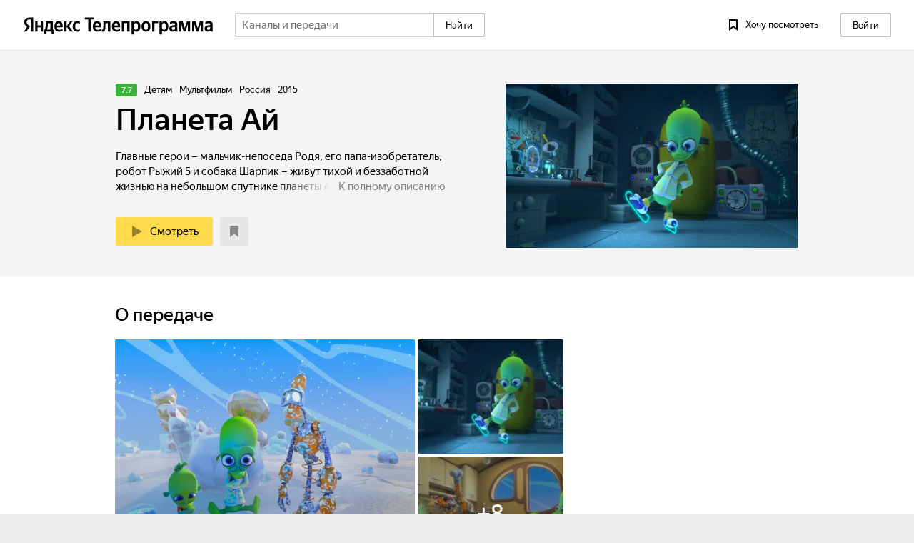

--- FILE ---
content_type: text/html; charset=utf-8
request_url: https://tv.yandex.ru/213/program/planeta-ay-6335270?eventId=203813043
body_size: 11214
content:
<!doctype html>
<html lang="ru" class="device_not-touch device_svg">
<head>
    <meta charset="UTF-8">
    <title>«Планета Ай» — когда смотреть по ТВ в Москве — Яндекс.Телепрограмма</title>
        <meta name="description" content="Главные герои – мальчик-непоседа Родя, его папа-изобретатель, робот Рыжий 5 и собака Шарпик – живут тихой и беззаботной жизнью на небольшом спутнике планеты  Ai. Но все меняется, когда  монитор, сконструированный папой, начинает транслировать захватывающие передачи с далёкой и никому не известной планеты Земля. Увлеченный ими Родя пытается  скопировать все увиденное в программах, что постоянно приводит к непредсказуемым и комичным последствиям…" />
        <meta name="keywords" content="телепрограмма, программа передач, тв программа" />
        <meta name="viewport" content="target-densitydpi=device-dpi" />
        <meta name="og:image" content="//avatars.mds.yandex.net/get-ott/200035/2a0000016c20be83a3ecd635602c07e0c4ad/874x492" />
        <link rel="stylesheet" href="//yastatic.net/s3/tv-frontend/www/www-48/common.css" />
        <link rel="stylesheet" href="//yastatic.net/s3/tv-frontend/www/www-48/program.css" />
            <link rel="shortcut icon" href="/favicon.ico" sizes="" />
            <link rel="apple-touch-icon" href="/apple-touch-icon.png" sizes="" />
            <link rel="apple-touch-icon" href="/apple-touch-icon-57x57.png" sizes="57x57" />
            <link rel="apple-touch-icon" href="/apple-touch-icon-72x72.png" sizes="72x72" />
            <link rel="apple-touch-icon" href="/apple-touch-icon-76x76.png" sizes="76x76" />
            <link rel="apple-touch-icon" href="/apple-touch-icon-114x114.png" sizes="114x114" />
            <link rel="apple-touch-icon" href="/apple-touch-icon-120x120.png" sizes="120x120" />
            <link rel="apple-touch-icon" href="/apple-touch-icon-144x144.png" sizes="144x144" />
            <link rel="apple-touch-icon" href="/apple-touch-icon-152x152.png" sizes="152x152" />
            <link rel="apple-touch-icon" href="/apple-touch-icon-180x180.png" sizes="180x180" />
            <link rel="icon" href="/256x256.png" sizes="16x16" />
            <link rel="icon" href="/256x256.png" sizes="32x32" />
            <link rel="icon" href="/256x256.png" sizes="96x96" />
            <link rel="icon" href="/256x256.png" sizes="192x192" />
            <meta name="msapplication-TileColor" content="#ffffff" />
            <meta name="msapplication-TileImage" content="/256x256.png" />
            <meta name="theme-color" content="#ffffff" />
        <link rel="alternate" hreflang="ru-BY" href="https://tv.yandex.by/213/program/planeta-ay-6335270" />
        <link rel="alternate" hreflang="ru-KZ" href="https://tv.yandex.kz/213/program/planeta-ay-6335270" />
        <link rel="alternate" hreflang="ru-UA" href="https://tv.yandex.ua/213/program/planeta-ay-6335270" />
        <link rel="alternate" hreflang="ru" href="https://tv.yandex.ru/213/program/planeta-ay-6335270" />
        <link rel="alternate" hreflang="ru-UZ" href="https://tv.yandex.uz/213/program/planeta-ay-6335270" />
        <link rel="canonical" href="https://tv.yandex.ru/213/program/planeta-ay-6335270" />
        <script nonce="5JItyB74b2rr3SELYefXPQ==">!function(i,t){if(i.Ya=i.Ya||{},Ya.Rum)throw new Error("Rum: interface is already defined");var n=i.performance,e=n&&n.timing&&n.timing.navigationStart||Ya.startPageLoad||+new Date,s=i.requestAnimationFrame;Ya.Rum={enabled:!!n,vsStart:document.visibilityState,vsChanged:!1,_defTimes:[],_defRes:[],_deltaMarks:{},_settings:{},_vars:{},init:function(i,t){this._settings=i,this._vars=t},getTime:n&&n.now?function(){return n.now()}:Date.now?function(){return Date.now()-e}:function(){return new Date-e},time:function(i){this._deltaMarks[i]=[this.getTime()]},timeEnd:function(i){var t=this._deltaMarks[i];t&&0!==t.length&&t.push(this.getTime())},sendTimeMark:function(i,t,n,e){void 0===t&&(t=this.getTime()),this._defTimes.push([i,t,e]),this.mark(i,t)},sendResTiming:function(i,t){this._defRes.push([i,t])},sendRaf:function(i){if(s&&!this.isVisibilityChanged()){var t=this,n="2616."+i;s(function(){t.isVisibilityChanged()||(t.sendTimeMark(n+".205"),s(function(){t.isVisibilityChanged()||t.sendTimeMark(n+".1928")}))})}},isVisibilityChanged:function(){return this.vsStart&&("visible"!==this.vsStart||this.vsChanged)},mark:n&&n.mark?function(i,t){n.mark(i+(t?": "+t:""))}:function(){}},document.addEventListener&&document.addEventListener("visibilitychange",function i(){Ya.Rum.vsChanged=!0,document.removeEventListener("visibilitychange",i)})}(window);
</script>
        <script nonce="5JItyB74b2rr3SELYefXPQ==">!function(){"use strict";Ya.Rum.observeDOMNode=window.IntersectionObserver?function(e,i,n){var t=this;!function s(){if(!t.isVisibilityChanged()){var o="string"==typeof i?document.querySelector(i):i;o?new IntersectionObserver(function(i,n){t.isVisibilityChanged()||(Ya.Rum.sendTimeMark(e),n.unobserve(o))},n).observe(o):setTimeout(s,100)}}()}:function(){}}();
</script>
        <script nonce="5JItyB74b2rr3SELYefXPQ==">!function(){"use strict";if(window.PerformanceLongTaskTiming){var e=Ya.Rum._tti={events:[],observer:new PerformanceObserver(function(n){e.events=e.events.concat(n.getEntries()),e.events.length>100&&e.events.shift()})};e.observer.observe({entryTypes:["longtask"]})}}();
</script>
        <script nonce="5JItyB74b2rr3SELYefXPQ==">!function(n){if(!n.Ya||!Ya.Rum)throw new Error("Rum: interface is not defined");var e=Ya.Rum;e.getSetting=function(n){var t=e._settings[n];return null===t?null:t||""}}("undefined"!=typeof self?self:window);
</script>
        <script nonce="5JItyB74b2rr3SELYefXPQ==">!function(e,r){var t={client:["690.2354",1e3,100,0],uncaught:["690.2361",100,10,0],external:["690.2854",100,10,0],script:["690.2609",100,10,0]},n={};r.ERROR_LEVEL={INFO:"info",DEBUG:"debug",WARN:"warn",ERROR:"error",FATAL:"fatal"},r._errorSettings={clck:"https://yandex.ru/clck/click",beacon:!0,project:"unknown",page:"",env:"",experiments:[],additional:{},platform:"",region:"",dc:"",host:"",service:"",level:"",version:"",yandexuid:"",coordinates_gp:"",referrer:!0,preventError:!1,unhandledRejection:!1,uncaughtException:!0,debug:!1,limits:{},silent:{},filters:{},pageMaxAge:864e6,initTimestamp:+new Date};var o=!1;function a(e,r){for(var t in r)r.hasOwnProperty(t)&&(e[t]=r[t]);return e}function i(e){return"boolean"==typeof e&&(e=+e),"number"==typeof e?e+"":null}r.initErrors=function(t){a(r._errorSettings,t),!o&&r._errorSettings.uncaughtException&&(function(){var t=r._errorSettings;if(e.addEventListener)e.addEventListener("error",s),t.resourceFails&&e.addEventListener("error",l,!0),"Promise"in e&&t.unhandledRejection&&e.addEventListener("unhandledrejection",function(e){var r,t=e.reason,n={};t&&(t.stack&&t.message?r=t.message:"[object Event]"===(r=String(t))?r="event.type: "+t.type:"[object Object]"===r&&(n.unhandledObject=t),t.target&&t.target.src&&(n.src=t.target.src),s({message:"Unhandled rejection: "+r,stack:t.stack,additional:n}))});else{var n=e.onerror;e.onerror=function(e,r,t,o,a){s({error:a||new Error(e||"Empty error"),message:e,lineno:t,colno:o,filename:r}),n&&n.apply(this,arguments)}}}(),o=!0)},r.updateErrors=function(e){a(r._errorSettings,e)},r.updateAdditional=function(e){r._errorSettings.additional=a(r._errorSettings.additional||{},e)},r._handleError=function(e,o){var a,i,s=r._errorSettings;if(s.preventError&&e.preventDefault&&e.preventDefault(),o)a=e,i="client";else{a=r._normalizeError(e),i=a.type;var l=s.onError;"function"==typeof l&&l(a);var c=s.transform;"function"==typeof c&&(a=c(a))}var u=+new Date,d=s.initTimestamp,f=s.pageMaxAge;if(!(-1!==f&&d&&d+f<u)){var g=t[i][1];"number"==typeof s.limits[i]&&(g=s.limits[i]);var p=t[i][2];"number"==typeof s.silent[i]&&(p=s.silent[i]);var m=t[i][3];if(m<g||-1===g){a.path=t[i][0];var v=r._getErrorData(a,{silent:m<p||-1===p?"no":"yes",isCustom:Boolean(o)},s),h=function(e){n[a.message]=!1,r._sendError(e.path,e.vars),t[i][3]++}.bind(this,v);if(void 0===s.throttleSend)h();else{if(n[a.message])return;n[a.message]=!0,setTimeout(h,s.throttleSend)}}}},r._getReferrer=function(r){var t=r.referrer,n=typeof t;return"function"===n?t():"string"===n&&t?t:!1!==t&&e.location?e.location.href:void 0},r._buildExperiments=function(e){return e instanceof Array?e.join(";"):""},r._buildAdditional=function(e,r){var t="";try{var n=a(a({},e),r);0!==Object.keys(n).length&&(t=JSON.stringify(n))}catch(e){}return t},r._getErrorData=function(t,n,o){n=n||{};var a=r._buildExperiments(o.experiments),s=r._buildAdditional(o.additional,t.additional),l={"-stack":t.stack,"-url":t.file,"-line":t.line,"-col":t.col,"-block":t.block,"-method":t.method,"-msg":t.message,"-env":o.env,"-external":t.external,"-externalCustom":t.externalCustom,"-project":o.project,"-service":t.service||o.service,"-page":t.page||o.page,"-platform":o.platform,"-level":t.level,"-experiments":a,"-version":o.version,"-region":o.region,"-dc":o.dc,"-host":o.host,"-yandexuid":o.yandexuid,"-coordinates_gp":t.coordinates_gp||o.coordinates_gp,"-referrer":r._getReferrer(o),"-source":t.source,"-sourceMethod":t.sourceMethod,"-type":n.isCustom?t.type:"","-additional":s,"-adb":i(Ya.blocker)||i(o.blocker),"-cdn":e.YaStaticRegion,"-ua":navigator.userAgent,"-silent":n.silent,"-ts":+new Date,"-init-ts":o.initTimestamp};return o.debug&&e.console&&console[console[t.level]?t.level:"error"]("[error-counter] "+t.message,l,t.stack),{path:t.path,vars:l}},r._baseNormalizeError=function(e){var r=(e=e||{}).error,t=e.filename||e.fileName||"",n=r&&r.stack||e.stack||"",o=e.message||"",a=r&&r.additional||e.additional;return{file:t,line:e.lineno||e.lineNumber,col:e.colno||e.colNumber,stack:n,message:o,additional:a}},r._normalizeError=function(e){var t=r._baseNormalizeError(e),n="uncaught",o=r._isExternalError(t.file,t.message,t.stack),a="",i="";return o.hasExternal?(n="external",a=o.common,i=o.custom):/^Script error\.?$/.test(t.message)&&(n="script"),t.external=a,t.externalCustom=i,t.type=n,t},r._createVarsString=function(e){var r=[];for(var t in e)e.hasOwnProperty(t)&&(e[t]||0===e[t])&&r.push(t+"="+encodeURIComponent(e[t]).replace(/\*/g,"%2A"));return r.join(",")},r._sendError=function(e,t){r.send(null,e,r._createVarsString(t),null,null,null,null)};var s=function(e){r._handleError(e,!1)},l=function(e){var t=e.target;if(t){var n=t.srcset||t.src;if(n||(n=t.href),n){var o=t.tagName||"UNKNOWN";r.logError({message:o+" load error",additional:{src:n}})}}}}("undefined"!=typeof self?self:window,Ya.Rum);
</script>
        <script nonce="5JItyB74b2rr3SELYefXPQ==">!function(e){var r={url:{0:/(miscellaneous|extension)_bindings/,1:/^chrome:/,2:/kaspersky-labs\.com\//,3:/^(?:moz|chrome)-extension:\/\//,4:/^file:/,5:/^resource:\/\//,6:/webnetc\.top/,7:/local\.adguard\.com/},message:{0:/__adgRemoveDirect/,1:/Content Security Policy/,2:/vid_mate_check/,3:/ucapi/,4:/Access is denied/i,5:/^Uncaught SecurityError/i,6:/__ybro/,7:/__show__deepen/,8:/ntp is not defined/,9:/Cannot set property 'install' of undefined/,10:/NS_ERROR/,11:/Error loading script/,12:/^TypeError: undefined is not a function$/,13:/__firefox__\.(?:favicons|metadata|reader|searchQueryForField|searchLoginField)/},stack:{0:/(?:moz|chrome)-extension:\/\//,1:/adguard.*\.user\.js/i}};function n(e,r){if(e&&r){var n=[];for(var o in r)if(r.hasOwnProperty(o)){var i=r[o];"string"==typeof i&&(i=new RegExp(i)),i instanceof RegExp&&i.test(e)&&n.push(o)}return n.join("_")}}function o(e,o){var i,t=[];for(var s in r)r.hasOwnProperty(s)&&(i=n(e[s],o[s]))&&t.push(s+"~"+i);return t.join(";")}e._isExternalError=function(n,i,t){var s=e._errorSettings.filters||{},a={url:(n||"")+"",message:(i||"")+"",stack:(t||"")+""},c=o(a,r),u=o(a,s);return{common:c,custom:u,hasExternal:!(!c&&!u)}}}(Ya.Rum);
</script>
        <script nonce="5JItyB74b2rr3SELYefXPQ==">
        (function () {
            'use strict';
            Ya.Rum.init({
                beacon: !!navigator.sendBeacon,
                clck: 'https://yandex.ru/clck/click',
                slots: [],
                reqid: '1768869304098158-12938739795401412609',
            }, {
                '287': '213',
                '143': '28.273.72',
            });
            Ya.Rum.observeDOMNode('2876', '.header');
            Ya.Rum.sendTimeMark('2923', Ya.Rum.getTime(), false, {
                '2923': Number(document.cookie.includes('tvoid'))
            });
            Ya.Rum.initErrors({
                reqid: '1768869304098158-12938739795401412609',
                project: 'tv',
                page: 'main',
                region: '213',
                version: 'www-48',
                rum_id: 'ru.tv.www',
                platform: 'adaptive',
                env: 'production',
                unhandledRejection: true,
                uncaughtException: true,
            });
        }());
    </script>
</head>
<body class="page page_controller_program">
    <div id="mount" class="mount"><div class="container"><script nonce="5JItyB74b2rr3SELYefXPQ==">window.LEGO_GLOBAL = {"id":"tv","lang":"ru","yandexuid":"8076697591768869304","tld":"ru","passportHost":"passport.yandex.ru","tuneHost":"yandex.ru\u002Ftune","suggestHost":"https:\u002F\u002Fyandex.ru\u002Fsuggest-video\u002Fsuggest-tv2","phoneHost":"https:\u002F\u002Fpassport.yandex.ru\u002Fprofile\u002Fphones","avatarsHost":"avatars.mds.yandex.net","retpath":"https%3A%2F%2Ftv.yandex.ru%2F213%2Fprogram%2Fplaneta-ay-6335270%3FeventId%3D203813043","metrika":{"id":13205491,"accurateTrackBounce":true,"webvisor":true,"clickmap":true,"trackLinks":true,"trackHash":true},"metrikaCommon":{"id":42779309},"langHost":"yandex.ru\u002Fportal\u002Fset\u002Flang","hdHost":"https:\u002F\u002Fhd.kinopoisk.ru","yaVideoHost":"https:\u002F\u002Fyandex.ru\u002Fvideo","adv":{"desktop_grid_cell_now":"R-A-334438-2","desktop_grid_cell_all_day":"R-A-334438-4","desktop_grid_cell_little":"R-A-334438-13","desktop_grid_cell_extra_now":"R-I-93830-37","desktop_grid_cell_extra_all_day":"R-I-93830-38","desktop_grid_wide":{"all":"R-A-334438-1","default":"R-I-93830-62","experiment1":"R-I-93830-63","experiment2":"R-I-93830-64","experiment3":"R-I-93830-65"},"desktop_grid_wide_phone":{"all":"R-A-338669-1","default":"R-A-338669-44","experiment1":"R-A-338669-45","experiment2":"R-A-338669-46"},"desktop_grid_wide_serp_app":{"all":"R-A-338669-2","default":"R-A-338669-2","experiment1":"R-I-93830-63","experiment2":"R-I-93830-64","experiment3":"R-I-93830-65"},"desktop_footer":"R-A-334438-3","desktop_footer_phone":"R-A-338669-9","desktop_footer_serp_app":"R-A-338669-11","channel_aside_desktop":"R-A-334438-7","channel_footer_desktop":"R-A-334438-8","channel_footer_tablet":"R-A-334438-10","channel_footer_phone":"R-A-338669-5","channel_phone_feed":"R-A-338669-31","channel_footer_serp_app":"R-A-338669-10","program_aside_desktop":"R-A-334438-5","program_aside_extra_desktop":"R-I-93830-40","program_footer_desktop":"R-A-334438-6","program_footer_tablet":"R-A-334438-9","program_footer_phone":"R-A-338669-3","program_footer_serp_app":"R-A-338669-4","program_footer_phone_feed":"R-A-338669-52","desktop_sp_cell":"D-I-136810-1","desktop_sp_wide":"R-I-136810-2","desktop_search_result_project":"R-I-136810-4","desktop_sp_footer":"D-I-136810-3","super_banner":"R-A-334438-15","super_banner_exp_control":"R-A-334438-17","super_banner_exp_max":"R-A-334438-21","super_banner_exp_cmp":"R-A-334438-22","super_banner_exp":"R-A-334438-16","super_banner_exp_direct":"R-A-334438-18","super_footer_feed_phone":"R-A-338669-51","super_footer_feed_desktop":"R-A-334438-25","touch_default":"R-I-80007-5","favorites_desktop":"R-A-334438-11","favorites_tablet":"R-I-93830-53","favorites_phone":"R-A-338669-7","search_desktop":"R-A-334438-12","search_tablet":"R-A-334438-14","search_phone":"R-A-338669-6","desktop_regular":["R-I-80007-30","R-I-93830-29","R-I-93830-28","R-I-93830-27"],"desktop_sport":"R-I-93830-71","desktop_floorAd":{"experiment1":"R-A-334438-26","experiment2":"R-A-334438-27","experiment3":"R-A-334438-28"},"touch_floorAd":{"experiment1":"R-A-338669-40","experiment2":"R-A-338669-41","experiment3":"R-A-338669-42"},"fullscreen_ad":{"experiment1":"R-A-338669-34","experiment2":"R-A-338669-35","experiment3":"R-A-338669-36","experiment4":"R-A-338669-37","experiment5":"R-A-338669-38","experiment6":"R-A-338669-39"}},"adFox":{"sport_project":{"ownerId":254417,"containerId":"adfox_152896917882293864","params":{"pp":"h","ps":"cphp","p2":"fzpx"}},"super_banner_desktop":{"ownerId":254417,"containerId":"adfox_165451064919114845","params":{"pp":"g","ps":"cphp","p2":"hrdd","puid1":0},"statId":3},"super_banner_touch":{"ownerId":254417,"containerId":"adfox_165451891265959372","params":{"pp":"g","ps":"clqi","p2":"hrdd","puid1":0},"statId":3},"emersion":{"ownerId":254417,"containerId":"adfox_163534637193732131","params":{"pp":"g","ps":"cphp","p2":"hjqh"}},"emersion_touch":{"ownerId":254417,"containerId":"adfox_171025139341378995","params":{"pp":"g","ps":"clqi","p2":"iwza","puid1":""}},"interscroller":{"ownerId":254417,"containerId":"adfox_166809012374883400","params":{"pp":"h","ps":"clqi","p2":"hxmv","puid1":""}},"aboveInfoOnChannelsAndProgram":{"ownerId":254417,"containerId":"adfox_170083078057127088","params":{"pp":"h","ps":"clqi","p2":"hrdd","puid1":""}},"brandingChannels":{"ownerId":254417,"containerId":"adfox_171024800373221242","params":{"pp":"g","ps":"cphp","p2":"frfe","puid1":""}},"fullscreen":{"ownerId":254417,"containerId":"adfox_172001437516973","params":{"p1":"dddgz","p2":"hiuq","puid1":""}},"fullscreen_touch":{"ownerId":254417,"containerId":"adfox_17200142625861973","params":{"p1":"dddgx","p2":"hiuq","puid1":""}},"super_banner":{"ownerId":254417,"containerId":"adfox_149985903061058423","params":{"pp":"g","ps":"clqi","p2":"foto"}}},"crc":"y77ea49d8b3142e28a0cd9b25507a6d95","regionId":213,"regionName":"Москва","regionPrepositional":"Москве","countryId":225,"portalId":29352,"regionInfo":{"schedule":{"name":"Москва","scheduleId":213},"availableLangs":["RU"],"availableSources":[{"name":"Сервис ТВ","copyrightUrl":"http:\u002F\u002Fs-tv.ru"}],"linguistics":{"ablative":"","accusative":"Москву","dative":"Москве","directional":"","genitive":"Москвы","instrumental":"Москвой","locative":"","nominative":"Москва","preposition":"в","prepositional":"Москве"}},"user":{"crc":"y77ea49d8b3142e28a0cd9b25507a6d95","isAuth":false,"uid":0,"yandexuid":"8076697591768869304","phone":[],"name":"","avatarId":"0\u002F0-0","xuid":"session8076697591768869304:6cfb8484d56ebb4d10dade994344a4cb","isLogged":false,"avatar":{"default":"\u002F\u002Favatars.mds.yandex.net\u002Fget-yapic\u002F0\u002F0-0\u002Fislands-68?rnd=1327668703514.1497"}},"provider":null,"nonce":"5JItyB74b2rr3SELYefXPQ==","mailApi":"https:\u002F\u002Fmail.yandex.ru\u002Fapi\u002Fv2\u002Ftv\u002Fcounters?silent"};</script><script nonce="5JItyB74b2rr3SELYefXPQ==">window.LEGO_UATRAITS = {"BrowserBase":"Chromium","BrowserBaseVersion":131,"BrowserEngine":"WebKit","BrowserEngineVersion":537.36,"BrowserName":"Chrome","BrowserVersion":131,"CSP1Support":true,"CSP2Support":true,"OSFamily":"MacOS","OSName":"macOS Catalina","OSVersion":10.15,"SVGSupport":true,"SameSiteSupport":true,"WebPSupport":true,"historySupport":true,"isBrowser":true,"isMobile":false,"isRobot":true,"isTouch":false,"localStorageSupport":true,"postMessageSupport":true,"isDesktop":true,"isTouchPhone":false,"isDRMEnabled":true,"isStreamEnabled":true,"isPhoneHasViewDesktop":false};</script><div class="adFox" data-url="//yandex.ru/ads/system/context.js"><div id="adfox_172001437516973"></div></div><div class="super-banner super-banner_hidden"><div class="adFox" data-url="//yandex.ru/ads/system/context.js"><div id="adfox_165451064919114845"></div></div><span></span></div><div class="emersionAd"><div class="adFox" data-url="//yandex.ru/ads/system/context.js"><div id="adfox_163534637193732131"></div></div></div><header class="header"><div class="header__logo"><div class="logo logo_service_tv logo_lang_ru"><span class="logo__service"><a class="link logo__link" href="/"></a></span><span class="logo__main"><a class="link logo__link" href="//ya.ru"></a></span></div></div><div class="header__middle"><div class="header__search"><div class="header__search-wrapper"><form class="search-form" action="/search"><div class="search-form__input"><div class="suggest"><span class="input input_pin_round-clear input_size_m input_theme_normal input_type_search"><span class="input__box"><span class="input__clear"> </span><input type="text" class="input__control" name="text" placeholder="Каналы и передачи" autoComplete="off" value=""/></span></span></div></div><div class="search-form__button"><button class="button button_theme_normal button_search button_size_m button_pin_brick-round" type="submit"><span class="button__label">Найти</span></button></div></form></div></div></div><nav class="header__nav"><div class="header__nav-button header__nav-button_wanna-see"><a class="button button_theme_ghost button_size_m button_icon_bright button_wanna-see-count" tabindex="3" href="/my/favorites"><span class="icon icon_wanna-see button__icon"></span><span class="button__label"><span class="button_wanna-see-count__label-text">Хочу посмотреть</span><span class="button_wanna-see-count__counter">0</span></span></a></div><div class="header__nav-user"><a class="button button_size_m button_theme_normal button_user-header" type="button" href="//passport.yandex.ru/auth?origin=tv&amp;retpath=https%3A%2F%2Ftv.yandex.ru%2F213%2Fprogram%2Fplaneta-ay-6335270%3FeventId%3D203813043"><span class="button__label">Войти</span></a></div></nav></header><main class="content content_program"><div itemscope="" itemType="http://schema.org/Movie"><div class="program-header program-header_complex"><div class="program-header__content"><div class="program-header__cover" style="background-image:url(&#x27;//avatars.mds.yandex.net/get-ott/200035/2a0000016c20be83a3ecd635602c07e0c4ad/874x492&#x27;)" itemProp="image" itemscope="" itemType="http://schema.org/ImageObject"><meta itemProp="url" content="https://avatars.mds.yandex.net/get-ott/200035/2a0000016c20be83a3ecd635602c07e0c4ad/874x492"/></div><div class="program-header__info"><span class="program-header__rating"><i class="program-rating program-rating_size_s program-rating_good">7.7</i></span><span class="program-header__meta"><span class="program-header__meta-item">детям</span><span class="program-header__meta-item">мультфильм</span><span class="program-header__meta-item">Россия</span><span class="program-header__meta-item">2015</span></span><div class="program-header"><h1 class="program-header__title program-header__title_big" itemProp="name">Планета Ай</h1><div class="program-header__description"><div class="program-description program-description_type_header" style="max-height:63px"><div class="program-description__content">Главные герои – мальчик-непоседа Родя, его папа-изобретатель, робот Рыжий 5 и собака Шарпик – живут тихой и беззаботной жизнью на небольшом спутнике планеты  Ai. Но все меняется, когда  монитор, сконструированный папой, начинает транслировать захватывающие передачи с далёкой и никому не известной планеты Земля. Увлеченный ими Родя пытается  скопировать все увиденное в программах, что постоянно приводит к непредсказуемым и комичным последствиям…</div><meta itemProp="description" content="Главные герои – мальчик-непоседа Родя, его папа-изобретатель, робот Рыжий 5 и собака Шарпик – живут тихой и беззаботной жизнью на небольшом спутнике планеты  Ai. Но все меняется, когда  монитор, сконструированный папой, начинает транслировать захватывающие передачи с далёкой и никому не известной планеты Земля. Увлеченный ими Родя пытается  скопировать все увиденное в программах, что постоянно приводит к непредсказуемым и комичным последствиям…"/></div></div><div class="program-header__buttons program-header__buttons_expanded"></div></div><meta itemProp="alternativeHeadline"/><meta itemProp="dateCreated" content=""/></div></div></div><div class="content__columns"><div class="content__main"><h2 class="program-controller__about">О передаче</h2><div class="program-controller__gallery"><section class="program-gallery program-gallery_layout_three" itemProp="image" itemscope="" itemType="http://schema.org/ImageObject"><span class="spin spin_progress spin_size_m program-gallery__spin"></span><div class="scroll scroll_touch"><div class="scroll__wrapper"><div class="scroll__content"><span class="program-gallery__preview program-gallery__preview_frames program-gallery__preview_hidden"><span class="program-gallery__preview-text">Кадры</span></span><span class="program-gallery__preview program-gallery__preview_hidden"></span><span class="program-gallery__preview program-gallery__preview_more program-gallery__preview_hidden"><i class="program-gallery__more">+<!-- -->8</i></span></div></div></div><meta itemProp="url" content="https://avatars.mds.yandex.net/get-kinopoisk-image/1704946/37ecb5af-e15e-4134-82c0-e133b8e5e301/x484"/></section></div><div class="program-controller__description"><div class="program-description program-description_type_content" style="max-height:105px"><div class="program-description__content"><p class="program-description__paragraph">Главные герои – мальчик-непоседа Родя, его папа-изобретатель, робот Рыжий 5 и собака Шарпик – живут тихой и беззаботной жизнью на небольшом спутнике планеты  Ai. Но все меняется, когда  монитор, сконструированный папой, начинает транслировать захватывающие передачи с далёкой и никому не известной планеты Земля. Увлеченный ими Родя пытается  скопировать все увиденное в программах, что постоянно приводит к непредсказуемым и комичным последствиям…</p></div><meta itemProp="description" content="Главные герои – мальчик-непоседа Родя, его папа-изобретатель, робот Рыжий 5 и собака Шарпик – живут тихой и беззаботной жизнью на небольшом спутнике планеты  Ai. Но все меняется, когда  монитор, сконструированный папой, начинает транслировать захватывающие передачи с далёкой и никому не известной планеты Земля. Увлеченный ими Родя пытается  скопировать все увиденное в программах, что постоянно приводит к непредсказуемым и комичным последствиям…"/></div></div><div class="program-controller__statistics"><div class="program-statistics"><a class="link program-statistics__item program-statistics__item_rating-good" target="_blank" href="//www.kinopoisk.ru/film/840579"><div itemProp="aggregateRating" itemscope="" itemType="http://schema.org/AggregateRating"><div class="program-statistics__title">Кинопоиск</div><div itemProp="ratingValue" class="program-statistics__value">7.7</div><div class="program-statistics__details">5 480</div><meta itemProp="bestRating" content="10"/><meta itemProp="worstRating" content="0"/><meta itemProp="ratingCount" content="5480"/></div></a></div></div><div class="program-controller__details"><div class="program-details"><div class="program-details__item"><h3 class="program-details__label">Режиссёры</h3><div class="program-details__text"><a class="link program-details__link" itemProp="director" itemType="http://schema.org/Person" itemscope="" target="_blank" href="//www.kinopoisk.ru/name/1165679"><i itemProp="name">Андрей Соколов</i></a>, <a class="link program-details__link" itemProp="director" itemType="http://schema.org/Person" itemscope="" target="_blank" href="//www.kinopoisk.ru/name/1625496"><i itemProp="name">Инна Евланникова</i></a></div></div><div class="program-details__item"><h3 class="program-details__label">Жанр</h3><div class="program-details__text" itemProp="genre">мультфильм, комедия, детский</div></div><div class="program-details__item"><h3 class="program-details__label">Страна и год</h3><div class="program-details__text">Россия, 2015</div></div><div class="program-details__item"><h3 class="program-details__label">Длительность серии</h3><div class="program-details__text">
                        ≈
                        5 минут
                    </div></div></div></div><div class="program-controller__others"><div class="program-others"><div class="program-others__title"><h3 class="program-subtitle">Другие детские передачи</h3></div><div class="program-others__loading"><span class="spin spin_progress spin_size_m"></span></div></div></div></div><div class="content__adv-aside"></div></div></div><div class="bread-crumbs"><div class="bread-crumbs__item" itemType="http://data-vocabulary.org/Breadcrumb" itemscope="" id="0" itemRef="1"><a class="link bread-crumbs__link" itemProp="url" href="/"><span itemProp="title">Программа передач в Москве</span></a></div><div class="bread-crumbs__item" itemType="http://data-vocabulary.org/Breadcrumb" itemscope="" itemProp="child" id="1"><span itemProp="title">Планета Ай</span><meta itemProp="url" content="https://tv.yandex.ru/213/program/planeta-ay-6335270"/></div></div></main><footer class="footer"><div class="footer__divider"><div class="footer__groups"><div class="footer__group footer__group_left"><a class="link" href="//yandex.ru/support/tv">Помощь</a><a class="link footer__adaptive-link" href="//yandex.ru/support/tv/troubleshooting.html">Обратная связь</a><a class="link footer__adaptive-link" href="//www.kinopoisk.ru?utm_source=tv&amp;utm_medium=footer">Кинопоиск</a></div><div class="footer__group footer__group_right"><a class="link" href="//ya.ru/funtech-sales/portal">Реклама</a><a class="link" href="//yandex.ru/legal/tv_termsofuse">Правила</a><button class="button button_size_m button_theme_clear button_producers" type="button" href="//passport.yandex.ru/auth?origin=tv&amp;retpath=https%3A%2F%2Ftv.yandex.ru%2F213%2Fprogram%2Fplaneta-ay-6335270%3FeventId%3D203813043"><span class="button__label"><div>Поставщики</div></span></button><div class="footer__copyright footer__copyright_desktop"><span class="copyright">© <a class="link" href="//ya.ru">Яндекс</a></span></div><button class="button button_theme_clear button_size_xs button_footer-up" type="button" href="//passport.yandex.ru/auth?origin=tv&amp;retpath=https%3A%2F%2Ftv.yandex.ru%2F213%2Fprogram%2Fplaneta-ay-6335270%3FeventId%3D203813043"></button></div><div class="footer__copyright footer__copyright_touch"><span class="copyright">© <a class="link" href="//ya.ru">Яндекс</a></span></div></div></div></footer><div class="metrika-loader"><noscript><img src="//mc.yandex.ru/watch/13205491" alt=""/></noscript><noscript><img src="//mc.yandex.ru/watch/42779309" alt=""/></noscript></div><span></span></div></div>
    <script nonce="5JItyB74b2rr3SELYefXPQ==">
        window.__EXPERIMENTS__ = {};
        window.__INITIAL_STATE__ = {"user":{"crc":"y77ea49d8b3142e28a0cd9b25507a6d95","isAuth":false,"uid":0,"yandexuid":"8076697591768869304","phone":[],"name":"","avatarId":"0\u002F0-0","xuid":"session8076697591768869304:6cfb8484d56ebb4d10dade994344a4cb","isLogged":false,"avatar":{"default":"\u002F\u002Favatars.mds.yandex.net\u002Fget-yapic\u002F0\u002F0-0\u002Fislands-68?rnd=799109153334.559"}},"moment":{"locale":"ru","offset":10800},"scheduleSettings":{"scheduleTypeAlias":"main","packages":[],"scheduleType":"main"},"entryPoints":{"common":[],"programs":[],"lists":[]},"program":{"schedules":[],"meta":{"programId":6335270,"programCoId":840579,"eventId":203813043,"type":{"id":3,"name":"детям","alias":"for-children","isFilm":false,"isSerial":false,"isForChildren":true},"age":0,"title":"Планета Ай","description":"Главные герои – мальчик-непоседа Родя, его папа-изобретатель, робот Рыжий 5 и собака Шарпик – живут тихой и беззаботной жизнью на небольшом спутнике планеты  Ai. Но все меняется, когда  монитор, сконструированный папой, начинает транслировать захватывающие передачи с далёкой и никому не известной планеты Земля. Увлеченный ими Родя пытается  скопировать все увиденное в программах, что постоянно приводит к непредсказуемым и комичным последствиям…","countries":["Россия"],"year":2015,"persons":[{"id":2406317,"name":"Дмитрий Поляновский","role":"actor","roleDetails":"озвучка","image":"\u002F\u002Favatars.mds.yandex.net\u002Fget-kinopoisk-image\u002F1704946\u002F6ce3bb8b-7c8c-441b-8070-ae9d5434b38c\u002Fx523"},{"id":477449,"name":"Елена Шульман","role":"actor","roleDetails":"озвучка","image":"https:\u002F\u002Favatars.mds.yandex.net\u002Fget-kinopoisk-image\u002F4774061\u002Fe6829ae9-44b2-4184-b9d4-0ea32355e981\u002Fx523"}],"personsMap":{"actor":[{"id":2406317,"name":"Дмитрий Поляновский"},{"id":477449,"name":"Елена Шульман"}],"director":[{"id":1165679,"name":"Андрей Соколов"},{"id":1625496,"name":"Инна Евланникова"}]},"isFavorite":false,"cover":"\u002F\u002Favatars.mds.yandex.net\u002Fget-ott\u002F200035\u002F2a0000016c20be83a3ecd635602c07e0c4ad\u002F874x492","genres":["мультфильм","комедия","детский"],"rating":{"rate":"7.7","votes":5480},"awards":{"titles":[],"total":0},"duration":5,"reviews":{"bad":0,"neutral":0,"good":0,"total":0},"posts":[],"quotes":[],"isCartoon":true,"isShow":true,"originalTitle":null,"mainReleaseDate":"","ottSelection":{"contentGroupUuid":"448f9acfd5c547938f19934728337a97"},"canonicalUrl":"https:\u002F\u002Ftv.yandex.ru\u002F213\u002Fprogram\u002Fplaneta-ay-6335270"},"gallery":[{"sizes":{"142.22222222222223":{"width":142.22222222222223,"height":80,"src":"\u002F\u002Favatars.mds.yandex.net\u002Fget-kinopoisk-image\u002F1704946\u002F37ecb5af-e15e-4134-82c0-e133b8e5e301\u002Fx80"},"213.33333333333334":{"width":213.33333333333334,"height":120,"src":"\u002F\u002Favatars.mds.yandex.net\u002Fget-kinopoisk-image\u002F1704946\u002F37ecb5af-e15e-4134-82c0-e133b8e5e301\u002Fx120"},"316.44444444444446":{"width":316.44444444444446,"height":178,"src":"\u002F\u002Favatars.mds.yandex.net\u002Fget-kinopoisk-image\u002F1704946\u002F37ecb5af-e15e-4134-82c0-e133b8e5e301\u002Fx178"},"860.4444444444445":{"width":860.4444444444445,"height":484,"src":"\u002F\u002Favatars.mds.yandex.net\u002Fget-kinopoisk-image\u002F1704946\u002F37ecb5af-e15e-4134-82c0-e133b8e5e301\u002Fx484"},"929.7777777777778":{"width":929.7777777777778,"height":523,"src":"\u002F\u002Favatars.mds.yandex.net\u002Fget-kinopoisk-image\u002F1704946\u002F37ecb5af-e15e-4134-82c0-e133b8e5e301\u002Fx523"}},"maxSize":{"width":929.7777777777778,"height":523,"src":"\u002F\u002Favatars.mds.yandex.net\u002Fget-kinopoisk-image\u002F1704946\u002F37ecb5af-e15e-4134-82c0-e133b8e5e301\u002Fx523"}},{"sizes":{"142.22222222222223":{"width":142.22222222222223,"height":80,"src":"\u002F\u002Favatars.mds.yandex.net\u002Fget-kinopoisk-image\u002F1946459\u002Fbc44e8c3-fb34-4ca0-aa86-843beb800091\u002Fx80"},"213.33333333333334":{"width":213.33333333333334,"height":120,"src":"\u002F\u002Favatars.mds.yandex.net\u002Fget-kinopoisk-image\u002F1946459\u002Fbc44e8c3-fb34-4ca0-aa86-843beb800091\u002Fx120"},"316.44444444444446":{"width":316.44444444444446,"height":178,"src":"\u002F\u002Favatars.mds.yandex.net\u002Fget-kinopoisk-image\u002F1946459\u002Fbc44e8c3-fb34-4ca0-aa86-843beb800091\u002Fx178"},"860.4444444444445":{"width":860.4444444444445,"height":484,"src":"\u002F\u002Favatars.mds.yandex.net\u002Fget-kinopoisk-image\u002F1946459\u002Fbc44e8c3-fb34-4ca0-aa86-843beb800091\u002Fx484"},"929.7777777777778":{"width":929.7777777777778,"height":523,"src":"\u002F\u002Favatars.mds.yandex.net\u002Fget-kinopoisk-image\u002F1946459\u002Fbc44e8c3-fb34-4ca0-aa86-843beb800091\u002Fx523"}},"maxSize":{"width":929.7777777777778,"height":523,"src":"\u002F\u002Favatars.mds.yandex.net\u002Fget-kinopoisk-image\u002F1946459\u002Fbc44e8c3-fb34-4ca0-aa86-843beb800091\u002Fx523"}},{"sizes":{"142.22222222222223":{"width":142.22222222222223,"height":80,"src":"\u002F\u002Favatars.mds.yandex.net\u002Fget-kinopoisk-image\u002F1773646\u002F0029d731-cd08-4430-9448-fa8230ce0d19\u002Fx80"},"213.33333333333334":{"width":213.33333333333334,"height":120,"src":"\u002F\u002Favatars.mds.yandex.net\u002Fget-kinopoisk-image\u002F1773646\u002F0029d731-cd08-4430-9448-fa8230ce0d19\u002Fx120"},"316.44444444444446":{"width":316.44444444444446,"height":178,"src":"\u002F\u002Favatars.mds.yandex.net\u002Fget-kinopoisk-image\u002F1773646\u002F0029d731-cd08-4430-9448-fa8230ce0d19\u002Fx178"},"860.4444444444445":{"width":860.4444444444445,"height":484,"src":"\u002F\u002Favatars.mds.yandex.net\u002Fget-kinopoisk-image\u002F1773646\u002F0029d731-cd08-4430-9448-fa8230ce0d19\u002Fx484"},"929.7777777777778":{"width":929.7777777777778,"height":523,"src":"\u002F\u002Favatars.mds.yandex.net\u002Fget-kinopoisk-image\u002F1773646\u002F0029d731-cd08-4430-9448-fa8230ce0d19\u002Fx523"}},"maxSize":{"width":929.7777777777778,"height":523,"src":"\u002F\u002Favatars.mds.yandex.net\u002Fget-kinopoisk-image\u002F1773646\u002F0029d731-cd08-4430-9448-fa8230ce0d19\u002Fx523"}},{"sizes":{"142.22222222222223":{"width":142.22222222222223,"height":80,"src":"\u002F\u002Favatars.mds.yandex.net\u002Fget-kinopoisk-image\u002F1777765\u002Fcb212985-e853-4c6b-a601-ef0f30ebb9cd\u002Fx80"},"213.33333333333334":{"width":213.33333333333334,"height":120,"src":"\u002F\u002Favatars.mds.yandex.net\u002Fget-kinopoisk-image\u002F1777765\u002Fcb212985-e853-4c6b-a601-ef0f30ebb9cd\u002Fx120"},"316.44444444444446":{"width":316.44444444444446,"height":178,"src":"\u002F\u002Favatars.mds.yandex.net\u002Fget-kinopoisk-image\u002F1777765\u002Fcb212985-e853-4c6b-a601-ef0f30ebb9cd\u002Fx178"},"860.4444444444445":{"width":860.4444444444445,"height":484,"src":"\u002F\u002Favatars.mds.yandex.net\u002Fget-kinopoisk-image\u002F1777765\u002Fcb212985-e853-4c6b-a601-ef0f30ebb9cd\u002Fx484"},"929.7777777777778":{"width":929.7777777777778,"height":523,"src":"\u002F\u002Favatars.mds.yandex.net\u002Fget-kinopoisk-image\u002F1777765\u002Fcb212985-e853-4c6b-a601-ef0f30ebb9cd\u002Fx523"}},"maxSize":{"width":929.7777777777778,"height":523,"src":"\u002F\u002Favatars.mds.yandex.net\u002Fget-kinopoisk-image\u002F1777765\u002Fcb212985-e853-4c6b-a601-ef0f30ebb9cd\u002Fx523"}},{"sizes":{"142.22222222222223":{"width":142.22222222222223,"height":80,"src":"\u002F\u002Favatars.mds.yandex.net\u002Fget-kinopoisk-image\u002F1773646\u002F02126a1e-1bcf-4c2e-bea4-65221257899f\u002Fx80"},"213.33333333333334":{"width":213.33333333333334,"height":120,"src":"\u002F\u002Favatars.mds.yandex.net\u002Fget-kinopoisk-image\u002F1773646\u002F02126a1e-1bcf-4c2e-bea4-65221257899f\u002Fx120"},"316.44444444444446":{"width":316.44444444444446,"height":178,"src":"\u002F\u002Favatars.mds.yandex.net\u002Fget-kinopoisk-image\u002F1773646\u002F02126a1e-1bcf-4c2e-bea4-65221257899f\u002Fx178"},"860.4444444444445":{"width":860.4444444444445,"height":484,"src":"\u002F\u002Favatars.mds.yandex.net\u002Fget-kinopoisk-image\u002F1773646\u002F02126a1e-1bcf-4c2e-bea4-65221257899f\u002Fx484"},"929.7777777777778":{"width":929.7777777777778,"height":523,"src":"\u002F\u002Favatars.mds.yandex.net\u002Fget-kinopoisk-image\u002F1773646\u002F02126a1e-1bcf-4c2e-bea4-65221257899f\u002Fx523"}},"maxSize":{"width":929.7777777777778,"height":523,"src":"\u002F\u002Favatars.mds.yandex.net\u002Fget-kinopoisk-image\u002F1773646\u002F02126a1e-1bcf-4c2e-bea4-65221257899f\u002Fx523"}},{"sizes":{"142.22222222222223":{"width":142.22222222222223,"height":80,"src":"\u002F\u002Favatars.mds.yandex.net\u002Fget-kinopoisk-image\u002F1629390\u002Ff1b255be-7e29-456b-bdde-379999085f4c\u002Fx80"},"213.33333333333334":{"width":213.33333333333334,"height":120,"src":"\u002F\u002Favatars.mds.yandex.net\u002Fget-kinopoisk-image\u002F1629390\u002Ff1b255be-7e29-456b-bdde-379999085f4c\u002Fx120"},"316.44444444444446":{"width":316.44444444444446,"height":178,"src":"\u002F\u002Favatars.mds.yandex.net\u002Fget-kinopoisk-image\u002F1629390\u002Ff1b255be-7e29-456b-bdde-379999085f4c\u002Fx178"},"860.4444444444445":{"width":860.4444444444445,"height":484,"src":"\u002F\u002Favatars.mds.yandex.net\u002Fget-kinopoisk-image\u002F1629390\u002Ff1b255be-7e29-456b-bdde-379999085f4c\u002Fx484"},"929.7777777777778":{"width":929.7777777777778,"height":523,"src":"\u002F\u002Favatars.mds.yandex.net\u002Fget-kinopoisk-image\u002F1629390\u002Ff1b255be-7e29-456b-bdde-379999085f4c\u002Fx523"}},"maxSize":{"width":929.7777777777778,"height":523,"src":"\u002F\u002Favatars.mds.yandex.net\u002Fget-kinopoisk-image\u002F1629390\u002Ff1b255be-7e29-456b-bdde-379999085f4c\u002Fx523"}},{"sizes":{"142.22222222222223":{"width":142.22222222222223,"height":80,"src":"\u002F\u002Favatars.mds.yandex.net\u002Fget-kinopoisk-image\u002F1629390\u002Fdfb64231-7344-4283-bc4b-0a6f25c46b9e\u002Fx80"},"213.33333333333334":{"width":213.33333333333334,"height":120,"src":"\u002F\u002Favatars.mds.yandex.net\u002Fget-kinopoisk-image\u002F1629390\u002Fdfb64231-7344-4283-bc4b-0a6f25c46b9e\u002Fx120"},"316.44444444444446":{"width":316.44444444444446,"height":178,"src":"\u002F\u002Favatars.mds.yandex.net\u002Fget-kinopoisk-image\u002F1629390\u002Fdfb64231-7344-4283-bc4b-0a6f25c46b9e\u002Fx178"},"860.4444444444445":{"width":860.4444444444445,"height":484,"src":"\u002F\u002Favatars.mds.yandex.net\u002Fget-kinopoisk-image\u002F1629390\u002Fdfb64231-7344-4283-bc4b-0a6f25c46b9e\u002Fx484"},"929.7777777777778":{"width":929.7777777777778,"height":523,"src":"\u002F\u002Favatars.mds.yandex.net\u002Fget-kinopoisk-image\u002F1629390\u002Fdfb64231-7344-4283-bc4b-0a6f25c46b9e\u002Fx523"}},"maxSize":{"width":929.7777777777778,"height":523,"src":"\u002F\u002Favatars.mds.yandex.net\u002Fget-kinopoisk-image\u002F1629390\u002Fdfb64231-7344-4283-bc4b-0a6f25c46b9e\u002Fx523"}},{"sizes":{"142.22222222222223":{"width":142.22222222222223,"height":80,"src":"\u002F\u002Favatars.mds.yandex.net\u002Fget-kinopoisk-image\u002F1946459\u002F123ae6ef-73ac-4a4a-bc90-71f0149ea336\u002Fx80"},"213.33333333333334":{"width":213.33333333333334,"height":120,"src":"\u002F\u002Favatars.mds.yandex.net\u002Fget-kinopoisk-image\u002F1946459\u002F123ae6ef-73ac-4a4a-bc90-71f0149ea336\u002Fx120"},"316.44444444444446":{"width":316.44444444444446,"height":178,"src":"\u002F\u002Favatars.mds.yandex.net\u002Fget-kinopoisk-image\u002F1946459\u002F123ae6ef-73ac-4a4a-bc90-71f0149ea336\u002Fx178"},"860.4444444444445":{"width":860.4444444444445,"height":484,"src":"\u002F\u002Favatars.mds.yandex.net\u002Fget-kinopoisk-image\u002F1946459\u002F123ae6ef-73ac-4a4a-bc90-71f0149ea336\u002Fx484"},"929.7777777777778":{"width":929.7777777777778,"height":523,"src":"\u002F\u002Favatars.mds.yandex.net\u002Fget-kinopoisk-image\u002F1946459\u002F123ae6ef-73ac-4a4a-bc90-71f0149ea336\u002Fx523"}},"maxSize":{"width":929.7777777777778,"height":523,"src":"\u002F\u002Favatars.mds.yandex.net\u002Fget-kinopoisk-image\u002F1946459\u002F123ae6ef-73ac-4a4a-bc90-71f0149ea336\u002Fx523"}},{"sizes":{"142.22222222222223":{"width":142.22222222222223,"height":80,"src":"\u002F\u002Favatars.mds.yandex.net\u002Fget-kinopoisk-image\u002F1599028\u002F90a89948-eabf-4c60-bafd-4d916caa1137\u002Fx80"},"213.33333333333334":{"width":213.33333333333334,"height":120,"src":"\u002F\u002Favatars.mds.yandex.net\u002Fget-kinopoisk-image\u002F1599028\u002F90a89948-eabf-4c60-bafd-4d916caa1137\u002Fx120"},"316.44444444444446":{"width":316.44444444444446,"height":178,"src":"\u002F\u002Favatars.mds.yandex.net\u002Fget-kinopoisk-image\u002F1599028\u002F90a89948-eabf-4c60-bafd-4d916caa1137\u002Fx178"},"860.4444444444445":{"width":860.4444444444445,"height":484,"src":"\u002F\u002Favatars.mds.yandex.net\u002Fget-kinopoisk-image\u002F1599028\u002F90a89948-eabf-4c60-bafd-4d916caa1137\u002Fx484"},"929.7777777777778":{"width":929.7777777777778,"height":523,"src":"\u002F\u002Favatars.mds.yandex.net\u002Fget-kinopoisk-image\u002F1599028\u002F90a89948-eabf-4c60-bafd-4d916caa1137\u002Fx523"}},"maxSize":{"width":929.7777777777778,"height":523,"src":"\u002F\u002Favatars.mds.yandex.net\u002Fget-kinopoisk-image\u002F1599028\u002F90a89948-eabf-4c60-bafd-4d916caa1137\u002Fx523"}},{"sizes":{"142.22222222222223":{"width":142.22222222222223,"height":80,"src":"\u002F\u002Favatars.mds.yandex.net\u002Fget-kinopoisk-image\u002F1773646\u002F8ec81aa8-fc00-46da-a255-9740c68cd798\u002Fx80"},"213.33333333333334":{"width":213.33333333333334,"height":120,"src":"\u002F\u002Favatars.mds.yandex.net\u002Fget-kinopoisk-image\u002F1773646\u002F8ec81aa8-fc00-46da-a255-9740c68cd798\u002Fx120"},"316.44444444444446":{"width":316.44444444444446,"height":178,"src":"\u002F\u002Favatars.mds.yandex.net\u002Fget-kinopoisk-image\u002F1773646\u002F8ec81aa8-fc00-46da-a255-9740c68cd798\u002Fx178"},"860.4444444444445":{"width":860.4444444444445,"height":484,"src":"\u002F\u002Favatars.mds.yandex.net\u002Fget-kinopoisk-image\u002F1773646\u002F8ec81aa8-fc00-46da-a255-9740c68cd798\u002Fx484"},"929.7777777777778":{"width":929.7777777777778,"height":523,"src":"\u002F\u002Favatars.mds.yandex.net\u002Fget-kinopoisk-image\u002F1773646\u002F8ec81aa8-fc00-46da-a255-9740c68cd798\u002Fx523"}},"maxSize":{"width":929.7777777777778,"height":523,"src":"\u002F\u002Favatars.mds.yandex.net\u002Fget-kinopoisk-image\u002F1773646\u002F8ec81aa8-fc00-46da-a255-9740c68cd798\u002Fx523"}}]},"wannaSee":{"items":[]}};
        window.__INITIAL_SK__ = {"key":"94697ebc5adc485b398c04604e85503f0fccdf1a:1768869304124","expire":1768955704124};
        window.__INIT_APP__ = true;
        window.__USER_SESSION_ID__ = "b7c365cd-a679-430f-9c88-aa294b5659e4";
        window.__AAB__ = true;
        window.process = {"env":{"YANDEX_ENV":"production","IS_ADAPTIVE":false,"IS_DEVELOP":false,"IS_QA":false,"IS_PRODUCTION":true}};
    </script>
        <script src="//yastatic.net/s3/tv-frontend/www/www-48/common.js"></script>
        <script src="//yastatic.net/s3/tv-frontend/www/www-48/program.js"></script>
        <script src="//yastatic.net/s3/tv-frontend/www/www-48/i18n_ru.js"></script>
</body>
</html>


--- FILE ---
content_type: text/css
request_url: https://yastatic.net/s3/tv-frontend/www/www-48/common.css
body_size: 442
content:
@font-face{font-family:Yandex-Sans-Text-Medium;src:url("//yastatic.net/islands/_/4MoAU9zZT6C3pQhSBxQKuh7Bnn4.eot"),url("//yastatic.net/islands/_/7_GKBdKFbUPzKlghJRv55xgz0FQ.woff2"),url("//yastatic.net/islands/_/SmqPmIMEXrW4lOY8QrhTUVDbrro.woff")}@font-face{font-family:Yandex-Sans-Text-Regular;src:url("//yastatic.net/islands/_/Bge9ggkBAMYn87e3ahBuXYTgCjw.eot"),url("//yastatic.net/islands/_/PyVcRbwHetz0gOVWLonWH7Od8zM.woff2"),url("//yastatic.net/islands/_/bIx8jOfCEfR-mECoDUEZywDBuHA.woff")}@font-face{font-family:Yandex-Sans-Text-Bold;src:url("//yastatic.net/islands/_/IAY5Cx84oLNpD4uOTbRmSaqPDhc.eot"),url("//yastatic.net/islands/_/6Roy0LCd05cK4nNCipgzheYcNVU.woff2"),url("//yastatic.net/islands/_/KtHQR1erf3spayoIM4M4ngg0e2E.woff")}@font-face{font-family:Yandex-Sans-Display-Regular;src:url("//yastatic.net/islands/_/fU_nNGwO5qRg9-FCxTwZv3RsnR8.eot"),url("//yastatic.net/islands/_/kyc0PLf8DDyA0Cow0SHHIkBH0FQ.woff2"),url("//yastatic.net/islands/_/tYsQvxwk1ytkfSAk4TNsToFG7UI.woff")}@font-face{font-family:Yandex-Sans-Display-Bold;src:url("//yastatic.net/islands/_/lCxG1IMloAwS2hEWe1sqi0oPreM.eot"),url("//yastatic.net/islands/_/EVJMuISQWDRwiZoZGIbxb8ZWu9c.woff2"),url("//yastatic.net/islands/_/8ygKtYhIgR8ZtqxZ2gpLYITIarI.woff")}@font-face{font-family:Yandex-Sans-Display-Light;src:url("//yastatic.net/islands/_/09JqVB2au8eO-9iM33ZiMsnyyXg.eot"),url("//yastatic.net/islands/_/LlfjcgYnOxHvfuwnzORTk44BOSo.woff2"),url("//yastatic.net/islands/_/kMzqNribwEH37pg3u6diynjN2W4.woff")}
/*# sourceMappingURL=https://tv-frontend-internal.s3.mds.yandex.net/www/www-48/common.css.map*/

--- FILE ---
content_type: text/javascript
request_url: https://yastatic.net/s3/tv-frontend/www/www-48/i18n_ru.js
body_size: 9139
content:
/*! For license information please see i18n_ru.js.LICENSE */
!function(e){var t={};function r(o){if(t[o])return t[o].exports;var n=t[o]={i:o,l:!1,exports:{}};return e[o].call(n.exports,n,n.exports,r),n.l=!0,n.exports}r.m=e,r.c=t,r.d=function(e,t,o){r.o(e,t)||Object.defineProperty(e,t,{enumerable:!0,get:o})},r.r=function(e){"undefined"!=typeof Symbol&&Symbol.toStringTag&&Object.defineProperty(e,Symbol.toStringTag,{value:"Module"}),Object.defineProperty(e,"__esModule",{value:!0})},r.t=function(e,t){if(1&t&&(e=r(e)),8&t)return e;if(4&t&&"object"==typeof e&&e&&e.__esModule)return e;var o=Object.create(null);if(r.r(o),Object.defineProperty(o,"default",{enumerable:!0,value:e}),2&t&&"string"!=typeof e)for(var n in e)r.d(o,n,function(t){return e[t]}.bind(null,n));return o},r.n=function(e){var t=e&&e.__esModule?function(){return e.default}:function(){return e};return r.d(t,"a",t),t},r.o=function(e,t){return Object.prototype.hasOwnProperty.call(e,t)},r.p="",r(r.s=8)}({0:function(e,t,r){"use strict";var o=Object.assign||function(e){for(var t=1;t<arguments.length;t++){var r=arguments[t];for(var o in r)Object.prototype.hasOwnProperty.call(r,o)&&(e[o]=r[o])}return e};e.exports=function(e,t){return{data:function e(t,r){var n={};return Object.keys(t).forEach(function(a){var i=(r||"")+a;if("string"==typeof t[a]||Array.isArray(t[a]))n[i]=t[a];else{var s=e(t[a],i+".");n=o(n,s)}}),n}(e),locale:t}}},7:function(e){e.exports={balloon:{trailer:"Трейлер"},branding:{announced:"Читать о шоу",released:"Смотреть шоу"},"bread-crumbs":"Программа передач {region}",button:{auth:{"modal-button-cancel":"Не сейчас","modal-button-enter":"Войти","modal-favorite-channel":"Сохранить любимые каналы на всех устройствах","modal-reminder":"Получать СМС-напоминания перед началом показа передач","modal-title":"Войдите, чтобы настроить Телепрограмму под себя","modal-wanna-see":"Собрать собственную программу из любимых передач"},broadcasting:{button:"Эфир","channel-header":"Смотреть эфир",efir:"Эфир",header:"ТВ-онлайн",online:"Смотреть","online-channel":"Смотреть {channelName} онлайн","program-header":"Смотреть в эфире","title-attr":{type:{other:"последний выпуск",series:"последнюю серию"},"typed-value":"Смотреть онлайн {type} «{title}»",value:"Смотреть онлайн «{title}»"},tooltip:"Смотреть эфир",value:"Эфир"},cancel:"Отмена",close:"Закрыть",dnd:{done:"Сохранить порядок",reorder:"Изменить порядок"},episodes:"Список выпусков",favoriteChannel:{button:{add:"В избранные",del:"Из избранных"},tooltip:{add:"Добавить в «Избранные»",del:"Убрать из «Избранных»"}},"header-reminders":{tooltip:"Авторизуйтесь, чтобы настроить смс-напоминания"},onlines:"Серии онлайн",project:"Новый сезон",reminder:{button:{add:"Добавить смс-напоминание",del:"Убрать смс-напоминание"},tooltip:{add:"Добавить смс-напоминание","add-phone":"Добавьте номер, чтобы получать смс-напоминания",added:"Смс-напоминание добавлено",auth:"Авторизуйтесь, чтобы добавить смс-напоминание",delete:"Убрать смс-напоминание",deleted:"Смс-напоминание удалено"}},search:"Найти",trailer:"Трейлер",tv:"Телепрограмма",user:"Войти",wannaSee:{button:"Хочу посмотреть",tooltip:{add:"Добавить в «Хочу посмотреть»",added:"Передача добавлена",auth:"Авторизуйтесь, чтобы отметить передачу",delete:"Убрать из «Хочу посмотреть»",deleted:"Передача удалена"}},"watch-episode":"Последний выпуск","watch-episodes":{film:"Смотреть",films:"Смотреть",other:"Последний выпуск",serial:"Последняя серия",series:"Последняя серия"},watchOnline:"Смотреть"},calendar:{"all-day":"Сегодня",now:"Сейчас",today:"Сегодня",yesterday:"Вчера"},"channel-controller":{about:"О канале",description:"Программа передач телеканала «{channel}» на сегодня, завтра, неделю на Яндекс.Телепрограмме. Не пропустите время начала любимых фильмов и передач телеканала «{channel}», настроив бесплатное смс-уведомление. Все популярные телеканалы на Яндекс.Телепрограмме - фильмы, сериалы, спорт, новости, познавательная документалистика и другие передачи.","description-broadcasting":"Смотрите онлайн эфир телеканала «{channel}» прямо с экрана своего компьютера.","description-online":"Программа передач телеканала «{channel}» на сегодня, завтра и неделю. Смотрите онлайн прямой эфир телеканала «{channel}» на Яндекс.Телепрограмме. Не пропустите время начала любимых фильмов и передач телеканала «{channel}», настроив бесплатное смс-уведомление. Все популярные телеканалы на Яндекс.Телепрограмме - фильмы, сериалы, спорт, новости, познавательная документалистика и другие передачи.",keywords:"телеканал, телепрограмма, программа передач, тв программа",prefix:"Канал",recommended:"Рекомендованные передачи","serp-app-title":"Канал",title:"{prefix} «{channel}» — программа передач онлайн — Яндекс.Телепрограмма","title-broadcasting":"прямой эфир онлайн и","title-online":"{prefix} «{channel}» — программа передач и прямой эфир онлайн — Яндекс.Телепрограмма","title-today":"на сегодня"},"channel-description":{site:"Официальный сайт"},"channel-genres":{all:"Все каналы",discovery:"Познавательные",entertain:"Развлечения",hd:"HD",hobbies:"Увлечения",info:"Информация",kids:"Детям",main:"Основные",movies:"Фильмы и сериалы",music:"Музыка",my:"Избранные",other:"Другое",sport:"Спорт"},"channel-player":{close:"Закрыть",label:"В эфире"},"channel-schedule":{"empty-splash":"Информация о сеансах отсутствует","hide-next-events":"Свернуть будущие","hide-past-events":"Свернуть прошедшие","next-events":"Будущие сеансы","past-events":"Прошедшие сеансы"},"channels-grid-reload":{reload:"Обновить список каналов",sort:"Чтобы избранные каналы поднялись наверх, обновите страницу","sort-button":"Обновить"},contentProviders:{photographers:{imago:"Imago",label:"Фотографии",reuters:"Reuters",ria:"РИА Новости"},program:{efir:"Эфир-24",label:"Программа передач",stv:"Сервис ТВ"},title:"Поставщики"},controller:{title:"Яндекс.Телепрограмма"},controllers:{region:"в {region}"},copyright:{ltd:"ООО",yandex:"Яндекс"},direct:{contacts:"Адрес и телефон"},"dropdown-provider":{button:"Выбрать провайдера"},"empty-splash":{"broadcast-gap":"Информация о сеансах отсутствует",error:"Ошибка загрузки страницы","no-events":"Информация о сеансах отсутствует"},error:{refresh:"Обновить",title:"Ошибка"},"error-message":{button:"Обновить",cookies:"Похоже у Вас выключены cookies, сервис может работать некорректно","cookies-error":"Похоже у Вас выключены cookies, сервис может работать некорректно.",default:"При загрузке страницы произошла ошибка.","default-error":"При загрузке страницы произошла ошибка.","user-settings-fallback":"Персональные настройки не загрузились."},event:{actor:"В ролях",author:["Автор","Авторы","Авторы",""],director:["Режиссёр","Режиссёры","Режиссёры",""],presenter:["Ведущий","Ведущие","Ведущие",""],producer:["Продюсер","Продюсеры","Продюсеры",""],production:"Произведено",season:"Сезон {number}"},"favorites-controller":{date:"{date} в {time}",description:"Настройка персональной телепрограммы. Анонсы и напоминания о начале любимых ТВ-передач.",event:"Программа","header-title":"Хочу посмотреть",keywords:"Телепрограмма, тв программа, программа передач, расписание передач, телепрограмма на сегодня, телепрограмма на неделю, телепрограмма на сейчас, телепрограмма на выходные, телеканал, вся телепрограмма","no-programs-description":"Ставьте {image} любимым передачам, чтобы собрать из&nbsp;них вашу программу передач","no-programs-description-end":" любимым передачам, чтобы собрать из них вашу программу передач","no-programs-description-start":"Ставьте","no-programs-title":"У&nbsp;вас ещё нет избранных передач","no-schedule-description":"К&nbsp;сожалению, ваши избранные передачи не&nbsp;покажут в&nbsp;ближайшие дни","no-schedule-title":"На&nbsp;этой неделе ничего не&nbsp;идёт","not-logged-description":"Передачи, отмеченные {image}, соберутся в&nbsp;вашу собственную программу передач в&nbsp;этом разделе","not-logged-title":"Войдите, чтобы собрать свою программу",now:"Идёт сейчас",program:"Передачи",programs:"Передачи",schedule:"Программа",title:"Хочу посмотреть — персональная программа передач {region} — Яндекс.Телепрограмма"},filters:{"channel-genres-separator":"По тематикам","packages-all":"Все","packages-all-button":"Все пакеты","packages-button":"Пакеты: {selected}","packages-mult-button":"Пакеты: {selected}","packages-one-button":"Пакет: «{selected}»","packages-separator":"По одному",provider:"Выбрать провайдера","provider-empty-button":"Провайдер",title:"Программа передач в {region}"},footer:{advertise:"Реклама",desktopVersion:"Показать полную версию",feedback:"Обратная связь",help:"Помощь",kinopoisk:"Кинопоиск",providers:"Поставщики",statistics:"Статистика",termsofuse:"Правила",title:"На этой неделе",version:"Мобильная версия"},"formatted-date":{today:"Сегодня",tomorrow:"Завтра",yesterday:"Вчера"},gallery:{frames:"Кадры",meta:"Кадры: {number} из {numbers}",trailer:"Трейлер"},grid:{empty:{"any-text":"Нет передач выбранного жанра","my-button":"Показать все каналы","my-description-end":" любимым каналам, чтобы они попали в избранное и всегда показывались наверху расписания","my-description-start":"Поставьте","my-text":"У вас ещё нет избранных каналов","my-text-end":" любимые каналы в список избранных","my-text-start":"Добавьте"}},"grid-events":{"all-day":"Весь день","broadcast-gap":"Информация о сеансах отсутствует","no-events":"Информация о сеансах отсутствует"},"header-menu":{broadcasting:"Эфир телеканалов",desktopVersion:"Версия для компьютеров",help:"Помощь",logout:"Выйти",tune:"Настройки"},lego:{auth:{fb:"Facebook","fill-input":"Заполните это поле",gg:"Google",haunter:"Чужой компьютер",mr:"Mail.ru",ok:"Одноклассники",password:"Пароль",register:"Регистрация",remember:"Вспомнить пароль",submit:"Войти",tw:"Twitter",username:"Логин",vk:"Вконтакте","wrong-characters":"Недопустимый ввод","wrong-keyboard-layout":"Смените раскладку","wrong-password":"Пароль не может совпадать с логином"},user:{add:"Добавить пользователя",button:"Войти",disk:"Мой Диск",edit:"Редактировать список",logout:"Выйти",mail:"Почта","mail-compose":"Написать письмо",passport:"Паспорт",tune:"Настройка"}},"main-controller":{description:"Полная телепрограмма на сегодня, завтра, ближайшую неделю {region}. Не пропустите время начала любимых фильмов и передач, настроив бесплатное смс-уведомление. Программа передач всех популярных телеканалов на Яндекс.Телепрограмме - фильмы, сериалы, спорт, новости, познавательная документалистика и другие передачи.","description-broadcasting":"Полная телепрограмма на сегодня, завтра, ближайшую неделю {region}. Смотрите онлайн популярные телеканалы на Яндекс.Телепрограмме. Не пропустите время начала любимых фильмов и передач, настроив бесплатное смс-уведомление. Программа передач всех популярных телеканалов на Яндекс.Телепрограмме - фильмы, сериалы, спорт, новости, познавательная документалистика и другие передачи.","description-online":"Полная телепрограмма на сегодня, завтра, ближайшую неделю {region}. Смотрите онлайн популярные телеканалы на Яндекс.Телепрограмме. Не пропустите время начала любимых фильмов и передач, настроив бесплатное смс-уведомление. Программа передач всех популярных телеканалов на Яндекс.Телепрограмме - фильмы, сериалы, спорт, новости, познавательная документалистика и другие передачи.",keywords:"Телепрограмма, тв программа, программа передач, расписание передач, телепрограмма на сегодня, телепрограмма на неделю, {period} телепрограмма на выходные, телеканал, вся телепрограмма","keywords-period":"телепрограмма на сейчас,","new-description":"Полная телепрограмма на сегодня, завтра, ближайшую неделю {region}. Не пропустите время начала любимых фильмов и передач, настроив бесплатное смс-уведомление. Программа передач всех популярных телеканалов на Яндекс.Телепрограмме - фильмы, сериалы, спорт, новости, познавательная документалистика и другие передачи.","new-description-broadcasting":"Полная телепрограмма на сегодня, завтра, ближайшую неделю {region}. Смотрите онлайн популярные телеканалы на Яндекс.Телепрограмме. Не пропустите время начала любимых фильмов и передач, настроив бесплатное смс-уведомление. Программа передач всех популярных телеканалов на Яндекс.Телепрограмме - фильмы, сериалы, спорт, новости, познавательная документалистика и другие передачи.","new-description-online":"Полная телепрограмма на сегодня, завтра, ближайшую неделю {region}. Смотрите онлайн популярные телеканалы на Яндекс.Телепрограмме. Не пропустите время начала любимых фильмов и передач, настроив бесплатное смс-уведомление. Программа передач всех популярных телеканалов на Яндекс.Телепрограмме - фильмы, сериалы, спорт, новости, познавательная документалистика и другие передачи.","new-title":"Программа передач ТВ {region} — Яндекс.Телепрограмма",region:"в {region}",title:"Программа передач ТВ {region} — Яндекс.Телепрограмма","title-all-day":"на сегодня","title-main-channels":"на неделю, на сегодня","title-main-channels-now":"на неделю, сегодня, сейчас"},menu:{logout:"Выход",passport:"Паспорт",reminders:"Напоминания",settings:"Настройки"},"olympic-banner":{text:"Прямые трансляции со спортивных объектов"},"olympic-page":{banner:"Эфир, записи и лучшие моменты игр",medals:{result:"Весь медальный зачёт на Яндексе",team:"Команда",title:"Медали"},schedule:"Расписание трансляций",tabs:{today:"Сегодня",tomorrow:"Завтра",weekend:"На выходных",yesterday:"Вчера"},"tabs-calendar":{now:"Сейчас",today:"Сегодня",tomorrow:"Завтра",weekend:"На выходных",yesterday:"Вчера"},"tabs-categories":{all:"Все события"},translations:"Трансляции"},"online-controller":{description:"Смотрите фильмы онлайн на Яндекс.Телепрограмме.",title:"Cмотреть фильмы онлайн – Яндекс.Телепрограмма"},"player-controller":{channel:'"{channel}"',description:"Смотрите эфир канала онлайн прямо с экрана своего компьютера.",keywords:"Телепрограмма, тв программа, программа передач, расписание передач, телепрограмма на сегодня, телепрограмма на неделю, телепрограмма на сейчас, телепрограмма на выходные, телеканал, вся телепрограмма",title:"Смотреть эфир онлайн – Яндекс.Телепрограмма"},"popup_reminders-settings":{"add-phone":"Добавить телефон","edit-phone":"Изменить","form-label":{code:"Код подтверждения",phone:"Ваш номер","phone-edit":"Изменить номер"},"no-phone":"Чтобы получать СМС-напоминания о начале передач, добавьте телефон:",notice:{error:"Внутренняя ошибка. Попробуйте повторить запрос позже.","reminder-success":"Напоминание о передаче сохранено.",success:"Номер успешно добавлен."},"phone-actions":{code:"Подтвердить",confirm:"Подтвердить",edit:"Изменить",phone:"Добавить","phone-edit":"Изменить"},"phone-add":"Добавить номер","phone-description":{activated_no:"Укажите свой номер, чтобы получать СМС-напоминания","activated_not-yet":"Введите код подтверждения, который мы отправили по СМС на номер",activated_passport:"Подтвердите свой номер, чтобы получать напоминания",activated_yes:"Отправлять СМС на номер"},"phone-error":{BADNUMFORMAT:"Некорректный формат номера",CANT_HAVE_SECURE_NUMBER:"Не задан пароль учётной записи",CONFIRMED_NUMBER_EXISTS:"Этот номер уже добавлен",INCORRECT_CODE:"Неверный код подтверждения",NOCODE:"Не указан код подтверждения",NONUMBER:"Не указан номер",NOPHONE:"Номер не найден",NOPHONEID:"Не указан номер",NOROUTE:"К сожалению, мы не можем отправить сообщение на этот номер",NUMEXISTS:"Вы уже подтвердили этот номер",PERMANENTBLOCK:"Номер заблокирован",SERVER_ERROR:"Внутренняя ошибка сервера. Попробуйте повторить позже.",TEMPORARYBLOCK:"Номер временно заблокирован",VALEXEEDED:"Исчерпан лимит отправки кодов подтверждения. Попробовать подтвердить номер снова можно будет через сутки"},"receive-title":"Получать напоминания","save-button":"Сохранить",select:{offset:"{minutes} мин.","offset-60":"час.","offset-label":"за {selected}"},silent:{"end-label":"до","mod-title":"Не беспокоить","start-label":"с"},submit:{code:"Подтвердить","phone-add":"Добавить","phone-edit":"Изменить"},subtitle:"Отправлять СМС на номер",title:"Напоминания"},program:{"about-film":"О фильме","about-films":"О фильме","about-program":"О передаче","about-serial":"O сериале","about-series":"O сериале",actor:"В ролях",author:["Автор","Авторы","Авторы",""],"country-and-year":"Страна и год",director:["Режиссёр","Режиссёры","Режиссёры",""],duration:["{number} минута","{number} минуты","{number} минут",""],"duration-episode":"Время серии","duration-program":"Время","full-description":"Полное описание",genre:"Жанр",presenter:["Ведущий","Ведущие","Ведущие",""],producer:["Продюсер","Продюсеры","Продюсеры",""],production:"Произведено",season:"Сезон {number}","start-time":"в {time}"},"program-controller":{"about-films":"О фильме","about-program":"О передаче","about-series":"O сериале",description:"Информация о передаче.",keywords:"телепрограмма, программа передач, тв программа","serp-app-title":"Передача","start-time":"в {time}",title:"«{program}» — когда смотреть по ТВ {region} — Яндекс.Телепрограмма"},"program-description":{button:"Развернуть","button-header":"К полному описанию"},"program-details":{actor:"В ролях",author:["Автор","Авторы","Авторы",""],"country-and-year":"Страна и год",director:["Режиссёр","Режиссёры","Режиссёры",""],duration:["{number} минута","{number} минуты","{number} минут",""],"duration-episode":"Длительность серии","duration-program":"Длительность",genre:"Жанр",presenter:["Ведущий","Ведущие","Ведущие",""],producer:["Продюсер","Продюсеры","Продюсеры",""],production:"Произведено",season:"Сезон {number}",title:"Ещё"},"program-episodes":{"playing-now":"Вы смотрите","season-tab-title":"{number} сезон","series-title":"{number} серия",title:"Выпуски"},"program-others":{meta:"{date} в {time}",time:"в {time}",title:"Другие фильмы и сериалы","title-discover":"Другие познавательные передачи","title-entertain":"Другие развлекательные передачи","title-film":"Другие фильмы","title-films":"Другие фильмы","title-for-children":"Другие детские передачи","title-info":"Другие информационные передачи","title-program":"Другие передачи","title-serial":"Другие сериалы","title-series":"Другие сериалы","title-sport":"Другие спортивные передачи"},"program-persons":{more:"Все",title:"В ролях","title-cartoon":"Роли озвучивали","title-film":"В ролях"},"program-posts":{more:"Все",title:"Статьи"},"program-quotes":{title:"Цитаты из СМИ"},"program-schedule":{"all-episodes-button":"Ещё","expand-item-description":"Полное описание","expand-items-button":["Ещё {count} сеанс","Ещё {count} сеанса","Ещё {count} сеансов",""],"expand-items-button-default":"Показать ещё","expand-items-button-number":["Ещё {count} день","Ещё {count} дня","Ещё {count} дней",""],"expand-items-button-text":["Ещё {count} сеанс","Ещё {count} сеанса","Ещё {count} сеансов",""],live:"Прямая трансляция"},"program-statistics":{awards:"Награды",rating:"Кинопоиск",reviews:"Рецензии",votes:["{number} оценка","{number} оценки","{number} оценок",""]},"program-subtitle":{more:"Все"},"program-trivia":{title:"Факты"},"program-types":{all:"Все жанры",films:"Фильмы","for-children":"Детям",series:"Сериалы",sport:"Спорт"},provider:{label:"Провайдер","not-set":"Не выбран",packages:"Пакеты",save:"Сохранить"},recommended:{editorial:{title:"Смотрите на этой неделе"},provider:{title:"Смотрите также"}},"recommended-editorial":{title:"Смотрите на этой неделе"},"recommended-provider":{title:"Смотрите также"},"recommended-top":{"ott-subtitle":"Только для новых подписчиков","ott-title":"Смотрите бесплатно по подписке",subtitle:"Передачи идут по московскому расписанию",title:"Онлайн-эфир телеканалов"},"regilar-event":{date:"{date} в {time}",now:"Идет сейчас"},"regular-carousel-mobile":{title:"Ещё на этой неделе"},"regular-controller":{title:"Другие подборки"},"regular-event":{date:"{date} в {time}",now:"Идёт сейчас","total-count":["{number} сеанс","{number} сеанса","{number} сеансов",""]},reminders:{"phone-add":"Добавить номер","phone-description_activated_no":"Укажите свой номер, чтобы получать СМС-напоминания","phone-description_activated_not-yet":"Введите код подтверждения, который мы отправили по СМС на номер","phone-description_activated_passport":"Подтвердите свой номер, чтобы получать напоминания","phone-description_activated_yes":"Отправлять СМС на номер","save-button":"Сохранить",title:"Напоминания","Изменить":"Изменить"},search:{placeholder:"Каналы и передачи","placeholder-long":"Каналы и передачи","placeholder-short":"Поиск"},"search-controller":{"channels-title":"Каналы",date:"{date} в {time}","empty-results-description":"Задан пустой поисковый запрос","events-title":"Передачи","header-title":"Результаты поиска «{text}»","header-title-empty-results":"Задан пустой поисковый запрос","header-title-no-results":"Ничего не нашлось","more-channels":["Еще {number} канал","Еще {number} канала","Еще {number} каналов",""],"more-events":["Еще {number} передача","Еще {number} передачи","Еще {number} передач",""],"no-results-description":"По запросу «{text}» ничего нет. Попробуйте написать по-другому.",now:"Идёт сейчас","tab-all":"Все","tab-channels":"Каналы","tab-events":"Передачи",title:"Результаты поиска «{text}» — Яндекс.Телепрограмма"},"search-form":{placeholder:"Каналы и передачи","placeholder-long":"Каналы и передачи","placeholder-short":"Поиск"},socialCloser:{title:"Телепрограмма — Авторизация"},specials:{about:{defaultStoryTitle:"Сюжет",defaultTrailerTitle:"Трейлер"},characters:{title:"Главные герои"},episodes:{"flash-popup-button-text":"Установить…","flash-popup-text":"Чтобы смотреть видео нужен флеш-плеер"},gallery:{title:"Кадры",viewButton:"Смотреть все"},head:{subscribe:{button:"Напомнить",placeholder:"Электронная почта"},"trailer-button":"Трейлер","wanna-see-button":"Хочу посмотреть"},schedule:{title:"Расписание"},share:{title:"Рассказать друзьям"}},"sport-page":{broadcasting:{best:"Лучшие моменты",online:"Смотреть эфир"},medals:{result:"Весь медальный зачёт на Яндексе",team:"Команда",title:"Медали"},schedule:"Расписание трансляций","tabs-calendar":{now:"Сейчас",today:"Сегодня",tomorrow:"Завтра",weekend:"На выходных",yesterday:"Вчера"},"tabs-categories":{all:"Все события"},translations:"Трансляция Первого канала"},"sport-page_football":{result:{"all-results":"Вся таблица на Яндексе",draw:{long:"Ничьих",short:"н"},games:{long:"Всего игр",short:"и",text:"Игры:",textMob:["{games} игра,","{games} игры,","{games} игр,",""],text_mob:"игр,"},group:"Групппа А",lose:{long:"Проигрышей",short:"п"},points:{long:"Очков",short:"о",text:"Очки:",textMob:["{points} очко","{points} очка","{points} очков",""],text_mob:"очков"},position:"место в группе",title:"Турнирная таблица",win:{long:"Выигрышей",short:"в"}},"result-play-off":{penalty:"по пенальти",title:"Плей-офф","tour-name":{"3rd_place":"3-е место",final:"Финал",q_play_off:"1/8",quarterfinal:"1/4",semifinal:"1/2"}}},"stream-controller":{channel:"«{channel}»",description:"Смотрите онлайн прямой эфир телеканала «{channel}» прямо с экрана своего компьютера.",keywords:"Телепрограмма, тв программа, программа передач, расписание передач, телепрограмма на сегодня, телепрограмма на неделю, телепрограмма на сейчас, телепрограмма на выходные, телеканал, вся телепрограмма",title:"«{channel}» – смотреть онлайн прямой эфир – Яндекс.Телепрограмма"},tabs:{more:"Ещё..."},teaser:{start:"Начало ровно в {startTime}"},"teaser-program":{start:"Начало ровно в {startTime}"},"teaser-sport":{"button-text":"Перейти",minutes:["Начало через {timeToStart} минуту","Начало через {timeToStart} минуты","Начало через {timeToStart} минут",""],phaseType:{"3rd_place":"Матч за 3-е место",final:"Финал",preliminary:"Групповой этап",q_play_off:"1/8 финала",quarterfinal:"1/4 финала",semifinal:"Полуфинал"}},"template-project":{date:"{start} июня - {end} июля",location:"Россия",online:"В эфире"},"time-line":{after:{hours:["Через {number} час","Через {number} часа","Через {number} часов",""],minutes:["Через {number} минуту","Через {number} минуты","Через {number} минут",""],seconds:"Через 1 минуту"},passed:{hours:["Прошёл {number} час","Прошло {number} часа","Прошло {number} часов",""],minutes:["Прошла {number} минута","Прошло {number} минуты","Прошло {number} минут",""],seconds:"Прошло меньше минуты"}},tumbler:{off:"Откл",on:"Вкл"},"user-menu-update":{empty:"Нет новых писем",letter:["{unread} новое письмо","{unread} новых письма","{unread} новых писем",""]},zen:{"sub-title":"Публикации на основе ваших интересов",title:"Дзен"}}},8:function(e,t,r){"use strict";window.__I18N__=r(0)(r(7),"ru")}});
//# sourceMappingURL=https://tv-frontend-internal.s3.mds.yandex.net/www/www-48/i18n_ru.js.map

--- FILE ---
content_type: text/javascript
request_url: https://yastatic.net/s3/tv-frontend/www/www-48/program.js
body_size: 223468
content:
/*! For license information please see program.js.LICENSE */
!function(e){var t={};function n(r){if(t[r])return t[r].exports;var o=t[r]={i:r,l:!1,exports:{}};return e[r].call(o.exports,o,o.exports,n),o.l=!0,o.exports}n.m=e,n.c=t,n.d=function(e,t,r){n.o(e,t)||Object.defineProperty(e,t,{enumerable:!0,get:r})},n.r=function(e){"undefined"!=typeof Symbol&&Symbol.toStringTag&&Object.defineProperty(e,Symbol.toStringTag,{value:"Module"}),Object.defineProperty(e,"__esModule",{value:!0})},n.t=function(e,t){if(1&t&&(e=n(e)),8&t)return e;if(4&t&&"object"==typeof e&&e&&e.__esModule)return e;var r=Object.create(null);if(n.r(r),Object.defineProperty(r,"default",{enumerable:!0,value:e}),2&t&&"string"!=typeof e)for(var o in e)n.d(r,o,function(t){return e[t]}.bind(null,o));return r},n.n=function(e){var t=e&&e.__esModule?function(){return e.default}:function(){return e};return n.d(t,"a",t),t},n.o=function(e,t){return Object.prototype.hasOwnProperty.call(e,t)},n.p="",n(n.s=933)}([function(e,t,n){e.exports=n(594)()},function(e,t,n){"use strict";e.exports=n(602)},function(e,t,n){"use strict";var r=n(60);e.exports=function(e,t){var n=r.with(e);return n.mod=function(e){return n(e).split(" ")[1]},t&&(n.mix=function(e){var t=arguments.length>1&&void 0!==arguments[1]?arguments[1]:{};return[n(t),e].filter(Boolean).join(" ")}),n}},function(e,t,n){"use strict";var r=function(){function e(e,t){for(var n=0;n<t.length;n++){var r=t[n];r.enumerable=r.enumerable||!1,r.configurable=!0,"value"in r&&(r.writable=!0),Object.defineProperty(e,r.key,r)}}return function(t,n,r){return n&&e(t.prototype,n),r&&e(t,r),t}}(),o={pickBy:n(123)},i=n(151),a=n(1),s=(n(0),function(e){function t(e){!function(e,t){if(!(e instanceof t))throw new TypeError("Cannot call a class as a function")}(this,t);var n=function(e,t){if(!e)throw new ReferenceError("this hasn't been initialised - super() hasn't been called");return!t||"object"!=typeof t&&"function"!=typeof t?e:t}(this,(t.__proto__||Object.getPrototypeOf(t)).call(this,e));return t._source=n.props,n}return function(e,t){if("function"!=typeof t&&null!==t)throw new TypeError("Super expression must either be null or a function, not "+typeof t);e.prototype=Object.create(t&&t.prototype,{constructor:{value:e,enumerable:!1,writable:!0,configurable:!0}}),t&&(Object.setPrototypeOf?Object.setPrototypeOf(e,t):e.__proto__=t)}(t,a.PureComponent),r(t,[{key:"render",value:function(){var e={__html:"window.LEGO_GLOBAL = "+i(t._source,{isJSON:!0})+";"},n=o.pickBy({dangerouslySetInnerHTML:e,nonce:t.nonce},Boolean);return a.createElement("script",n)}}],[{key:"_addTld",value:function(e){return e.replace("{tld}",t.tld)}},{key:"kinopoiskProgramUrl",value:function(e){return t.kinopoiskUrl+"/film/"+e}},{key:"kinopoiskProgramAwardsUrl",value:function(e){return t.kinopoiskProgramUrl(e)+"/awards"}},{key:"kinopoiskProgramReviewsUrl",value:function(e){return t.kinopoiskProgramUrl(e)+"/reviews"}},{key:"kinopoiskProgramPersonsUrl",value:function(e){return t.kinopoiskProgramUrl(e)+"/cast"}},{key:"kinopoiskProgramPersonUrl",value:function(e){return t.kinopoiskUrl+"/name/"+e}},{key:"kinopoiskPostsUrl",value:function(e){return t.kinopoiskUrl+"/article/film/"+e}},{key:"kinopoiskPostUrl",value:function(e){return t.kinopoiskUrl+"/article/"+e}},{key:"kinopoiskQuotesUrl",value:function(e){return t.kinopoiskProgramUrl(e)+"/press"}},{key:"getHdContentUrl",value:function(e,n){return t._source.hdHost+"/film/"+e+"?from=tv&from_block="+n}},{key:"getYaVideoContentUrl",value:function(e){var n=arguments.length>1&&void 0!==arguments[1]?arguments[1]:"",r=arguments.length>2&&void 0!==arguments[2]?arguments[2]:"";return t._source.yaVideoHost+"/preview/"+e+"?utm_source="+n+"&utm_campaign="+r}},{key:"getHdChannelContentUrl",value:function(e,n,r){return r?"https://10267.redirect.appmetrica.yandex.com/?appmetrica_tracking_id=100621766065433544&content_id="+e+"&utm_source="+n+"&utm_campaign="+e+"&page=tv":t._source.hdHost+"/channels?utm_campaign="+e+"&openedChannelId="+e+"&utm_source="+n+"&page=tv"}},{key:"id",get:function(){return t._source.id}},{key:"lang",get:function(){return t._source.lang}},{key:"suggestHost",get:function(){return t._source.suggestHost}},{key:"yandexuid",get:function(){return t._source.yandexuid}},{key:"crc",get:function(){return t._source.crc}},{key:"tld",get:function(){var e=t._source.tld;return!e&&this.isClient&&(e=document.location.hostname.match(/\.(\w+)$/)[1]),e}},{key:"yandexUrl",get:function(){return"//yandex."+t.tld}},{key:"newYandexUrl",get:function(){return"//ya.ru"}},{key:"passportUrl",get:function(){return"//"+t._addTld(t._source.passportHost)}},{key:"tuneUrl",get:function(){return"//"+t._addTld(t._source.tuneHost)}},{key:"avatarsHost",get:function(){return"//"+t._source.avatarsHost}},{key:"phoneHost",get:function(){return t._source.phoneHost}},{key:"langHost",get:function(){return"//"+t._source.langHost}},{key:"retpath",get:function(){var e=t._source.retpath;return this.isClient&&(e=encodeURIComponent(document.location.href)),e}},{key:"metrika",get:function(){return t._source.metrika||null}},{key:"nonce",get:function(){return t._source.nonce||null}},{key:"mailApi",get:function(){return t._source.mailApi||null}},{key:"isClient",get:function(){return"undefined"!=typeof window}},{key:"regionId",get:function(){return t._source.regionId}},{key:"regionName",get:function(){return t._source.regionName}},{key:"regionPrepositional",get:function(){return t._source.regionPrepositional}},{key:"regionInfo",get:function(){return t._source.regionInfo}},{key:"isUkraine",get:function(){return 187===t._source.regionId||187===t._source.portalId}},{key:"isRussia",get:function(){return 225===t._source.countryId}},{key:"countryId",get:function(){return t._source.countryId}},{key:"isMoscow",get:function(){return 213===t._source.regionId||213===t._source.portalId}},{key:"user",get:function(){return t._source.user}},{key:"provider",get:function(){return t._source.provider}},{key:"adv",get:function(){return t._source.adv}},{key:"adFox",get:function(){return t._source.adFox}},{key:"retpathWithoutRegionId",get:function(){var e=encodeURIComponent("/"+t.regionId);return t.retpath.replace(e,"")}},{key:"getTuneUrl",get:function(){return t.tuneUrl+"/?retpath="+t.retpathWithoutRegionId}},{key:"changeRegionUrl",get:function(){return t.tuneUrl+"/geo?retpath="+t.retpathWithoutRegionId}},{key:"metrikaCommon",get:function(){return t._source.metrikaCommon}},{key:"supportUrl",get:function(){return"//yandex."+("ua"===t.tld?"ua":"ru")+"/support/tv"}},{key:"feedbackUrl",get:function(){return t.supportUrl+"/troubleshooting.html"}},{key:"advertiseUrl",get:function(){return"//ya.ru/funtech-sales/portal"}},{key:"termsofuseUrl",get:function(){return t.yandexUrl+"/legal/tv_termsofuse"}},{key:"kinopoiskUrl",get:function(){return"//www.kinopoisk.ru"}},{key:"kinopoiskFooterUrl",get:function(){return t.kinopoiskUrl+"?utm_source=tv&utm_medium=footer"}},{key:"suggestUseTest",get:function(){return t._source.suggestUseTest}}]),t}());s.defaultProps=s.isClient?window.LEGO_GLOBAL:{id:"",lang:"ru",tld:"",passportHost:"passport.yandex.{tld}",tuneHost:"yandex.{tld}/tune",avatarsHost:"avatars.mds.yandex.net",retpath:"",mailApi:""},e.exports=s},function(e,t,n){"use strict";e.exports=function(){}},function(e,t,n){"use strict";e.exports=function(e,t,n,r,o,i,a,s){if(!e){var u;if(void 0===t)u=new Error("Minified exception occurred; use the non-minified dev environment for the full error message and additional helpful warnings.");else{var c=[n,r,o,i,a,s],l=0;(u=new Error(t.replace(/%s/g,function(){return c[l++]}))).name="Invariant Violation"}throw u.framesToPop=1,u}}},function(e,t,n){"use strict";var r=Object.assign||function(e){for(var t=1;t<arguments.length;t++){var n=arguments[t];for(var r in n)Object.prototype.hasOwnProperty.call(n,r)&&(e[r]=n[r])}return e},o=function(){var e="function"==typeof Symbol&&Symbol.for&&Symbol.for("react.element")||60103;return function(t,n,r,o){var i=t&&t.defaultProps,a=arguments.length-3;if(n||0===a||(n={}),n&&i)for(var s in i)void 0===n[s]&&(n[s]=i[s]);else n||(n=i||{});if(1===a)n.children=o;else if(a>1){for(var u=Array(a),c=0;c<a;c++)u[c]=arguments[c+3];n.children=u}return{$$typeof:e,type:t,key:void 0===r?null:""+r,ref:null,props:n,_owner:null}}}(),i=n(1),a=i.createContext();e.exports={I18nContext:a,withI18n:function(e){return function(t){return o(a.Consumer,{},void 0,function(n){return i.createElement(e,r({},t,{i18n:n}))})}},withI18nRef:function(e){return i.forwardRef(function(t,n){return o(a.Consumer,{},void 0,function(o){return i.createElement(e,r({},t,{i18n:o,ref:n}))})})}}},function(e,t,n){"use strict";(function(t){var r=function(){function e(e,t){for(var n=0;n<t.length;n++){var r=t[n];r.enumerable=r.enumerable||!1,r.configurable=!0,"value"in r&&(r.writable=!0),Object.defineProperty(e,r.key,r)}}return function(t,n,r){return n&&e(t.prototype,n),r&&e(t,r),t}}(),o={pickBy:n(123),mapValues:n(145)},i=n(151),a=n(1),s=(n(0),n(3)),u=n(354),c=u.LAYOUT_COLUMNS_LARGE,l=u.LAYOUT_COLUMNS_MEDIUM,f=n(85).USER_DISPLAY,p=function(e){function n(){return function(e,t){if(!(e instanceof n))throw new TypeError("Cannot call a class as a function")}(this),function(e,t){if(!e)throw new ReferenceError("this hasn't been initialised - super() hasn't been called");return!t||"object"!=typeof t&&"function"!=typeof t?e:t}(this,(n.__proto__||Object.getPrototypeOf(n)).apply(this,arguments))}return function(e,t){if("function"!=typeof t&&null!==t)throw new TypeError("Super expression must either be null or a function, not "+typeof t);e.prototype=Object.create(t&&t.prototype,{constructor:{value:e,enumerable:!1,writable:!0,configurable:!0}}),t&&(Object.setPrototypeOf?Object.setPrototypeOf(e,t):e.__proto__=t)}(n,a.PureComponent),r(n,[{key:"render",value:function(){if(!this.props.uatraits)return null;n.uatraits=this._normalizeUatraits();var e={__html:"window.LEGO_UATRAITS = "+i(n.uatraits,{isJSON:!0})+";"},t=o.pickBy({dangerouslySetInnerHTML:e,nonce:s.nonce},Boolean);return a.createElement("script",t)}},{key:"_normalizeUatraits",value:function(){var e=this.props.uatraits;return o.mapValues(e,function(e){return"false"===e&&(e=!1),"true"===e&&(e=!0),isNaN(parseFloat(e))||(e=parseFloat(e)),e}),e}}],[{key:"_uatraitsPick",value:function(e){return n.uatraits&&o.pickBy(n.uatraits,function(t,n){return-1!==n.indexOf(e)})}},{key:"platform",get:function(){var e={},t=void 0;return n.uatraits?e=n._uatraitsPick("OS"):n._isClient&&(t=navigator.userAgent.match(/Windows\sPhone[^\d]*\s([\d.]+)/))?e.wp=t[1]:n._isClient&&(t=navigator.userAgent.match(/Android\s+([\d.]+)/))?e.android=t[1]:n._isClient&&navigator.userAgent.match(/\sHTC[\s_].*AppleWebKit/)?e.android="2.3":n._isClient&&(t=navigator.userAgent.match(/iPhone\sOS\s([\d_]+)/))?e.ios=t[1].replace(/_/g,"."):n._isClient&&(t=navigator.userAgent.match(/iPad.*OS\s([\d_]+)/))?e.ios=t[1].replace(/_/g,"."):n._isClient&&(t=navigator.userAgent.match(/Bada\/([\d.]+)/))?e.bada=t[1]:n._isClient&&navigator.userAgent.match(/MSIE\s9/)?e.wp="7.5":e.other=!0,e}},{key:"browser",get:function(){var e={};return n.uatraits?e=n._uatraitsPick("Browser"):n._isClient&&/msie|trident/i.test(navigator.userAgent)?e.ie=parseInt(navigator.userAgent.split(/msie|rv:/i)[1],10):n._isClient&&window.opera&&(e.opera=parseInt(window.opera.version(),10)),e}},{key:"device",get:function(){var e={};return n.uatraits?e=n._uatraitsPick("Device"):n._isClient&&navigator.userAgent.match(/iPhone\sOS\s([\d_]+)/)?e.iphone=!0:n._isClient&&navigator.userAgent.match(/iPad.*OS\s([\d_]+)/)&&(e.ipad=!0),e}},{key:"devicePixelRatio",get:function(){if(n._isClient)return"deviceXDPI"in screen&&"logicalXDPI"in screen?screen.deviceXDPI/screen.logicalXDPI:"devicePixelRatio"in window?window.devicePixelRatio:1}},{key:"isHiDpi",get:function(){if(n._isClient)return"function"==typeof window.matchMedia?window.matchMedia(["only screen and (-webkit-min-device-pixel-ratio: 1.3)","only screen and (min-resolution: 1.3dppx)","only screen and (min-resolution: 124dpi)"].join(", ")).matches:n.devicePixelRatio>=1.3}},{key:"isMobile",get:function(){return n.uatraits?n.uatraits.isMobile:n.device.iphone||!1}},{key:"isTouch",get:function(){return n.uatraits?n.uatraits.isTouch:n.device.iphone||n.device.ipad||!1}},{key:"_isClient",get:function(){return"undefined"!=typeof window}},{key:"LAYOUT_LARGE",get:function(){return 1024}},{key:"LAYOUT_MIDDLE",get:function(){return 768}},{key:"LAYOUT_SMALL",get:function(){return 500}},{key:"displayWidth",get:function(){return s.isClient&&-1!==document.cookie.indexOf(f)?window.innerWidth:!s.isClient&&n.uatraits.displayCookie?n.uatraits.displayCookie:void 0}},{key:"windowWidth",get:function(){return t.env.IS_ADAPTIVE?window.innerWidth:1025}},{key:"isLayoutLarge",get:function(){return n.windowWidth>1024}},{key:"isLayoutMiddle",get:function(){return n.windowWidth<=1024&&n.windowWidth>=768}},{key:"isLayoutSmall",get:function(){return n.windowWidth<=500}},{key:"isLayoutMainLarge",get:function(){return document.documentElement.clientWidth>1200}},{key:"isLayoutMainSmall",get:function(){return document.documentElement.clientWidth<=1200}},{key:"isLayoutColumnsLarge",get:function(){return n.displayWidth<c}},{key:"isLayoutColumnsSmall",get:function(){return n.displayWidth<l}},{key:"isDesktop",get:function(){return n.uatraits.isDesktop}},{key:"isTouchPhone",get:function(){return n.uatraits.isTouchPhone}},{key:"isPhoneHasViewDesktop",get:function(){return n.uatraits.isPhoneHasViewDesktop}},{key:"isOldOpera",get:function(){return"Opera"===n.browser.BrowserName&&n.browser.BrowserVersion<=13}},{key:"isOldIE",get:function(){return"MSIE"===n.browser.BrowserName&&n.browser.BrowserVersion<=8}},{key:"isStreamEnabled",get:function(){return n.uatraits.isStreamEnabled}},{key:"isTouchButtons",get:function(){return n.isTouch||n.isLayoutColumnsLarge}},{key:"isRobot",get:function(){return n.uatraits.isRobot}}]),n}();p.defaultProps={uatraits:p._isClient&&window.LEGO_UATRAITS},e.exports=p}).call(this,n(42))},function(e,t){e.exports=function(e){var t=typeof e;return null!=e&&("object"==t||"function"==t)}},function(e,t,n){"use strict";var r=function(){var e="function"==typeof Symbol&&Symbol.for&&Symbol.for("react.element")||60103;return function(t,n,r,o){var i=t&&t.defaultProps,a=arguments.length-3;if(n||0===a||(n={}),n&&i)for(var s in i)void 0===n[s]&&(n[s]=i[s]);else n||(n=i||{});if(1===a)n.children=o;else if(a>1){for(var u=Array(a),c=0;c<a;c++)u[c]=arguments[c+3];n.children=u}return{$$typeof:e,type:t,key:void 0===r?null:""+r,ref:null,props:n,_owner:null}}}(),o=Object.assign||function(e){for(var t=1;t<arguments.length;t++){var n=arguments[t];for(var r in n)Object.prototype.hasOwnProperty.call(n,r)&&(e[r]=n[r])}return e},i=function(){function e(e,t){for(var n=0;n<t.length;n++){var r=t[n];r.enumerable=r.enumerable||!1,r.configurable=!0,"value"in r&&(r.writable=!0),Object.defineProperty(e,r.key,r)}}return function(t,n,r){return n&&e(t.prototype,n),r&&e(t,r),t}}();n(400),n(399),n(398),n(397);var a=n(2)("link",!0),s=n(1),u=(n(0),function(e){function t(e){!function(e,t){if(!(e instanceof t))throw new TypeError("Cannot call a class as a function")}(this,t);var n=function(e,t){if(!e)throw new ReferenceError("this hasn't been initialised - super() hasn't been called");return!t||"object"!=typeof t&&"function"!=typeof t?e:t}(this,(t.__proto__||Object.getPrototypeOf(t)).call(this,e));return n.state={hovered:!1,pressed:!1},n._onClick=n._onClick.bind(n),n._onMouseDown=n._onMouseDown.bind(n),n._onMouseUp=n._onMouseUp.bind(n),n._onMouseLeave=n._onMouseLeave.bind(n),n._onMouseEnter=n._onMouseEnter.bind(n),n}return function(e,t){if("function"!=typeof t&&null!==t)throw new TypeError("Super expression must either be null or a function, not "+typeof t);e.prototype=Object.create(t&&t.prototype,{constructor:{value:e,enumerable:!1,writable:!0,configurable:!0}}),t&&(Object.setPrototypeOf?Object.setPrototypeOf(e,t):e.__proto__=t)}(t,s.PureComponent),i(t,[{key:"render",value:function(){var e=this,t=this.props,n=t.mods,i=t.attrs,u=t.url,c=t.children,l=t.className,f=o({},n,this.state);return i.href=u,s.createElement("a",o({ref:function(t){return e._node=t},className:a.mix(l,f),onMouseEnter:this._onMouseEnter,onMouseLeave:this._onMouseLeave,onMouseDown:this._onMouseDown,onMouseUp:this._onMouseUp,onClick:this._onClick},i),"pseudo"===n.theme?r("span",{className:a("inner")},void 0,c):c)}},{key:"_onMouseEnter",value:function(e){this.setState({hovered:!0}),this.props.onMouseEnter(e)}},{key:"_onMouseLeave",value:function(e){this.setState({hovered:!1}),this.props.onMouseLeave(e)}},{key:"_onMouseDown",value:function(){this.setState({pressed:!0})}},{key:"_onMouseUp",value:function(){this.setState({pressed:!1})}},{key:"_onClick",value:function(e){this.props.onClick(e)}},{key:"node",get:function(){return this._node}}]),t}());u.defaultProps={mods:{},attrs:{},url:"/",onMouseEnter:function(){},onMouseLeave:function(){},onClick:function(){}},e.exports=u},function(e,t,n){"use strict";var r=function(e,t){if(Array.isArray(e))return e;if(Symbol.iterator in Object(e))return function(e,t){var n=[],r=!0,o=!1,i=void 0;try{for(var a,s=e[Symbol.iterator]();!(r=(a=s.next()).done)&&(n.push(a.value),!t||n.length!==t);r=!0);}catch(e){o=!0,i=e}finally{try{!r&&s.return&&s.return()}finally{if(o)throw i}}return n}(e,t);throw new TypeError("Invalid attempt to destructure non-iterable instance")},o={isEmpty:n(28),set:n(153),setWith:n(459),capitalize:n(155)},i=n(152),a=n(162),s=n(450),u=n(90),c={LOGO_CLICK:"LOGO_CLICK",TUTORIAL_SMS:"TUTORIALSMS",TUTORIAL_LIKE:"TUTORIALLIKE",UPDATE_LIST:"UPDATE_LIST",UPDATE_MY_LIST:"UPDATE_MY_LIST",POPUP_REMINDERS_OPEN:"OPENSETTINGS",POPUP_REMINDERS_ADD_PHONE:"ADDPHONE",POPUP_REMINDERS_CONFIRM_PHONE:"PHONECONFIRM",POPUP_REMINDERS_NOTIFICATIONS_DISABLED:"NOTIFICATIONSOFF",ALARM_CLICK:"ALARM_CLICK",TUNE_CLOSE:"FILTER_CHANNELS_CLOSE",TRAILER_START:"TRAILER_START",TRAILER_50:"TRAILER_50",TRAILER_90:"TRAILER_90",TRAILER_FILMS_START:"TRAILER_FILMS_START",TRAILER_SERIES_START:"TRAILER_SERIES_START",TRAILER_SPORT_START:"TRAILER_SPORT_START",TRAILER_CHILDREN_START:"TRAILER_CHILDREN_START",TRAILER_INFO_START:"TRAILER_INFO_START",TRAILER_AD_START:"TRAILER_AD_START",TRAILER_AD_START_PREROLL:"TRAILER_AD_START_PREROLL",TRAILER_AD_START_POSTROLL:"TRAILER_AD_START_POSTROLL",TRAILER_AD_DONE:"TRAILER_AD_DONE",TRAILER_PLAY_AFTER_AD:"TRAILER_PLAY_AFTER_AD",MY_TP_NO_WITH_LOGIN:"MY_TP_LOGGED_NO",MY_TP_NO_WITH_LOGIN_YES:"MY_TP_LOGGED_NO_YES",ALARM_NO_WITH_LOGIN:"ALARM_LOGGED_NO",ALARM_NO_WITH_LOGIN_YES:"ALARM_LOGGED_NO_YES",ALARM_NO_WITH_LOGIN_YES_CONFIRM:"ALARM_LOGGED_NO_YES_CONFIRM",MYTP_NOT_EMPTY:"MYTP_NOT_EMPTY",REGION_POPUP_SHOW:"REGION_POPUP_SHOW",REGION_POPUP_YES:"REGION_POPUP_YES",TEASER_IS_NOT_BOUNCE:"TEASER_IS_NOT_BOUNCE",VIDEO_START:"VIDEO_START",VIDEO_50:"VIDEO_50",VIDEO_90:"VIDEO_90",VIDEO_AD_START:"VIDEO_AD_START",VIDEO_AD_DONE:"VIDEO_AD_DONE",TV_ONLINE_PLAYER_START:"TV_ONLINE_PLAYER_START",TV_ONLINE_PLAYER_30SECONDS:"TV_ONLINE_PLAYER_30SECONDS",TV_ONLINE_PLAYER_3MINUTES:"TV_ONLINE_PLAYER_3MINUTES",ONLINE_PLAYER_NOT_BOUNCE:"ONLINE_PLAYER_NOT_BOUNCE",BRANDING_SHOW:"BRANDING_SHOW",BANNER_SHOW:"BANNER_SHOW",BRANDING_CLICK:"BRANDING_CLICK",BANNER_CLICK:"BANNER_CLICK"},l={LOGGED:"LOGGED",GRID_TYPE:"GRID_TYPE",REFERERS_CHANNELS:"REFERERS_CHANNELS",LIKES_FOR_CHANNELS:"LIKES_FOR_CHANNELS",MY_CHANNELS_SOURCES:"MY_CHANNELS_SOURCES",MY_CHANNELS_LIST:"MY_CHANNELS_LIST",CHOOSE_CHANNELS:"CHOOSE_CHANNELS",WANNA_SEE:"WANNA_SEE",GENRE_CHOOSE:"GENRE_CHOOSE",REMINDER_CHOOSE:"REMINDER_CHOOSE",PROVIDERS_CHOOSE:"PROVIDERS_CHOOSE",CHANNEL_TITLE:"CHANNEL_TITLE",TV_EVENT:"TV_EVENT",WATCH_CHANNEL:"WATCH_CHANNEL",TV_RECOMMENDED:"TV_RECOMMENDED",RTB_ADVMANAGER_RESPONSE:"RTB_ADVMANAGER_RESPONSE",BALLOON:"BALLOON",BALLOON_SHOW:"BALLOON_SHOW",BALLOON_CLICK:"BALLOON_CLICK",GRID_GENRES:"GRID_GENRES",REMINDERS_POPUP_TOGGLE:"REMINDERS_POPUP_TOGGLE",LANG_SWITCHER:"LANG_SWITCHER",GRID_PROVIDER:"GRID_PROVIDER",CHANGE_REGION_TRACK:"CHANGE_REGION_TRACK",CHANGE_REGION_COMPARE:"CHANGE_REGION_COMPARE",REFERER_TUNE:"REFERER_TUNE",REFERER_SERP:"REFERER_SERP",SERP_TUNE_SHOW:"SERP_TUNE_SHOW",SERP_TUNE_CLICK:"SERP_TUNE_CLICK",REFERERS_PROGRAMS:"REFERERS_PROGRAMS",EMBEDDED_SHOW:"EMBEDDED_SHOW",EMBEDDED_CLICK:"EMBEDDED_CLICK",TRAILERS:"TRAILERS",ONLINE_POPUP:"ONLINE_POPUP",PLAYER_TABS:"PLAYER_TABS",REGION_POPUP:"REGION_POPUP",EXPERIMENTS:"EXPERIMENTS",ENTRY_POINT:"ENTRY_POINT",PROJECT_ENTRY_POINT:"PROJECT_ENTRY_POINT",SUGGEST:"SUGGEST",ADV_BLOKED:"ADV_BLOKED",PROGRAM_PAGE:"PROGRAM_PAGE",SEARCH_PAGE:"SEARCH_PAGE",CHANNEL_TYPES:"CHANNEL_TYPES",ONLINE_SPECIAL:"ONLINE_SPECIAL",TRAILERS_SPECIAL:"TRAILERS_SPECIAL",VIDEOS_SPECIAL:"VIDEOS_SPECIAL",LIVE:"LIVE",TEASER:"TEASER",MY_PAGE:"MY_PAGE",LISTS:"LISTS",VOD:"VOD",BRANDING:"BRANDING",PROJECT_SEARCH:"PROJECT_SEARCH",SCROLL:"SCROLL",FOOTER:"FOOTER"};function f(){return"L"in u.cookies}function p(e,t){var n={},i={},u=a.isIndexUrl,d=a.isChannelUrl,h=a.isSearchUrl,v=a.isFavoritesUrl,m=a.isProgramUrl,y=a.isListsUrl,_=a.isSpecialUrl,g=a.isSpecialSportUrl,b=document.referrer,w=a.getGridParam===s.MY,E=void 0,k=void 0,O=void 0,S=void 0,x=void 0,P=void 0;switch(f()&&(c.MY_TP_NO_WITH_LOGIN="MY_TP_NO_WITH_LOGIN",c.MY_TP_NO_WITH_LOGIN_YES="MY_TP_NO_WITH_LOGIN_YES",c.ALARM_NO_WITH_LOGIN="ALARM_NO_WITH_LOGIN",c.ALARM_NO_WITH_LOGIN_YES="ALARM_NO_WITH_LOGIN_YES",c.ALARM_NO_WITH_LOGIN_YES_CONFIRM="ALARM_NO_WITH_LOGIN_YES_CONFIRM"),e){case l.LOGGED:E={logged_in:t?"yes":f()?"no_with_login":"no"};break;case l.GRID_TYPE:var T=t.toUpperCase()+"_channels";(E={Grid_type:{}}).Grid_type[T]={};break;case l.GRID_PROVIDER:var C=t.providerName,j=t.packages,R=!o.isEmpty(t.providersForRegion);if(!C&&!R)return{Provider:"not"};if(R&&o.isEmpty(j))return{Provider:"empty"};(E={Provider:{}}).Provider[C]=j.map(function(e){return e.title});break;case l.CHANGE_REGION_TRACK:break;case l.CHANGE_REGION_COMPARE:var I="this.getName()_change_region";u&&n.getReferer().match(n.getTuneRegionUrl(!1))&&i.isset(I)&&(E=o.set({},["Region",{}.getName().nominative],i.get(I)),i.remove(I));break;case l.LIKES_FOR_CHANNELS:var N=t.isFavorite?"dislikes":"likes",A=void 0;u?(k="main",A=w?"my":"other"):d?k="channelpage":m?k="programpage":h&&(k="from_search"),k&&((E={Likes_for_channels:{}}).Likes_for_channels[N]={},E.Likes_for_channels[N][k]={common:t.channelId},A&&(E.Likes_for_channels[N][k][A]={},E.Likes_for_channels[N][k][A]=t.channelId));break;case l.MY_CHANNELS_LIST:switch(t){case"dragStart":O={drag:"start"};break;case"dragStop":O={drag:"done"};break;case"moveStart":O={move:"start"};break;case"moveStop":O={move:"done"}}E={My_channels_list:O};break;case l.CHOOSE_CHANNELS:var M=t,L=M.type,D=M.favoriteChannelIds,F=w?L+"_default":"empty";D.length&&(F=w?L+"_with_my":"not empty"),(E={choose_channels:{}}).choose_channels[L]=F;break;case l.WANNA_SEE:var U=t.isLogged?"logged-in":"logged-out";m?S="from_program_page":t&&t.balloon?S="from_balloon":h?S="from_search":t&&t.project&&(S="from_SP_"+t.project),O=t.genre?o.set({},[S,U],t.genre):o.set({},S,U),E={MyTP_add_to:O};break;case l.GENRE_CHOOSE:var H=t.master,B=t.slave?t.slave.slice():[];if(H)B.length&&B.splice(B.indexOf(H),1);else{var W=B.splice(0,1);H=r(W,1)[0]}E=o.set({},["Genres",H],[H].concat(B.sort()).join(" + "));break;case l.REMINDER_CHOOSE:x="Notifications",P=t.checked?"on":"off";var Y;Y=t.popup?"from_balloon":d?"from_channel_page":m?"from_program_page":h?"from_search":v?"from_my":g?"from_SP":y?"from_lists":"from_other",E=o.set({},[x,Y],P);break;case l.PROVIDERS_CHOOSE:if("empty"!==t){var z=t.selectedProvider[0].title||"",V=[];(t.selectedProvider[0].packages||[]).forEach(function(e){-1!==t.packagesId.indexOf(e.id)&&V.push(e.title)}),(E={Provider:{}}).Provider={},E.Provider[z]=V}else E={Provider:t};break;case l.CHANNEL_TITLE:u?O={from_main:t}:v?O="from_my":m?O="from_program_page":h?(t=t||{},O=o.set({},["from_search",t.tabId],t.channelId)):g&&(O={from_SP:{}}),E={Channels:O};break;case l.TV_EVENT:var G=void 0;if(O=[x="Programs"],(t=t||{}).mods){if(t.mods.link)return;P=t.mods.balloon?"balloon":t.mods.watchon?"watchon":t.mods.picture?"recommended":"usual"}u?(O.push("from_main"),G=t.balloon?"from_balloon":"from_program_title"):d?G="from_channelpage_"+P:v?O.push("from_my"):h?O=[x,"from_search",t.tabId]:g&&t.project&&(G="from_SP"),t.param?O.push(t.param):G&&(O.push(G),t.genre&&O.push(t.genre)),E=o.set({},O,t.programId);break;case l.WATCH_CHANNEL:t=t||{},O=[],u?O.push("from_main"):d&&O.push("from_channel"),E=o.set({},["online_channel",t.type],o.set({},O,{contentId:t.contentId,familyId:t.familyId,viewType:t.viewType}));break;case l.TV_RECOMMENDED:P="editorial"===t.type?"OMG":"WTF",P="indexpage"===t.type?"now&soon":P,(E={Programs:{}}).Programs[O="from_"+P]=t.genre;break;case l.RTB_ADVMANAGER_RESPONSE:E=o.set({},["ad",t.id],t.flag?"received":"missing");break;case l.BALLOON:E={BALLOON:t};break;case l.BALLOON_SHOW:E={balloon_show:t};break;case l.BALLOON_CLICK:E={balloon_click:t};break;case l.GRID_GENRES:break;case l.REMINDERS_POPUP_TOGGLE:(E={Notifications_settings:{}}).Notifications_settings[t]={};break;case l.LANG_SWITCHER:E={"lang-switcher":t};break;case l.REFERER_TUNE:n.isIndex(b),n.isChannel(b),d&&t?k={channelpage:t}:u&&t?k={main:t}:n.isIndex(b)&&n.isFillGridParam()?k={main:"button_fill_my_grid"}:n.isTune(b)&&n.isFillGridParam()&&(k={tune_page:"button_fill_my_grid"}),k&&((E={tune:{}}).tune=k);break;case l.REFERER_SERP:n.isChannel(b)?k="channelpage":n.isIndex(b)?k="main":n.isProgram(b)?k="programpage":n.isSearch(b)&&(k="searchresults"),k&&((E={SERP:{}}).SERP[k]={});break;case l.SERP_TUNE_SHOW:E={SERP_tune:{show:{}}};break;case l.SERP_TUNE_CLICK:E={SERP_tune:{click:{}}};break;case l.MY_CHANNELS_SOURCES:u&&w?k="open"===t.action?"main_open_my_channels_list":"main_update_my_channels":d&&w&&(k="open"===t.action?"channel_open_my_channels":"channel_update_my_channels"),o.isEmpty(k)||(E={My_channels_sources:k});break;case l.REFERERS_CHANNELS:x="Referers_channels",u?k="main":h?k="searchresults":d?k="channelpage":m&&(k="programpage"),k&&("tune"===k?t&&(E=o.set({},[x,"tune",t],{}),"suggest"===t&&(E=[E,p(l.SERP_TUNE_CLICK)])):(E={},["logo","all_day"].forEach(function(e){E[e]=o.set({},[x,k+"_"+e],{})})));break;case l.REFERERS_PROGRAMS:switch(x="Referers_programs",t){case"title":u?k="main_programtitle":d&&(k="channelpage_usual");break;case"watchsoon":u&&(k="main_watchsoon");break;case"omg":u&&(k="main_OMG");break;case"image":d&&(k="channelpage_recommended");break;case"wtf":m?k="programpage_WTF":d?k="channelpage_WTF":h&&(k="emptysearchresults_WTF")}t.project?(t.genre=t.genre||"empty",E=o.set({},[x,"from_SP_"+t.project],t.genre)):k&&(E=o.set({},[x,k],{}));break;case l.EMBEDDED_SHOW:E=o.set({},["online_block_show",t.channelTitle,t.sourceId,o.capitalize(t.programType||"no_genre"),t.programTitle],o.set({},t.programId,t.coId));break;case l.EMBEDDED_CLICK:E=o.set({},["online_block_click",t.type,t.channelTitle,t.sourceId,o.capitalize(t.programType||"no_genre"),t.programTitle],o.set({},t.programId,t.coId));break;case l.TRAILERS:E=function(){var e=t.channel.id,n=t.channel.title,r=t.programType||"no_genre";return e?o.set({},n,o.set({},e,r)):o.set({},"no_channel",{})}(),E=o.set({},"Trailers",E);break;case l.ONLINE_POPUP:"header"===t.location?S="from_header":u?S="recommended"===t.location?"from_videoblock":"from_main":d?S="from_channelpage":m?S="from_programpage":h?S="from_search":g?S="from_SP":y&&(S="from_lists"),S&&(E={online_popup:t.channelId?o.setWith({},[S,t.action,t.channelId,t.programId].filter(Boolean),"new",Object):o.set({},[S,t.action],"new")});break;case l.PLAYER_TABS:E={player_tabs:t};break;case l.REGION_POPUP:E=o.set({},["Region",t.regionName],t.regionUrlName);break;case l.EXPERIMENTS:E={},Object.keys(t).forEach(function(e){return o.set(E,["experiments",t[e].name],t[e].group)});break;case l.ENTRY_POINT:var $=void 0;x="entry_point",u?$="tvmain":h?$="tvserp":d?$="tvchannel":m?$="tvprogram":v?$="tvfavorites":g?$="tvproject":y&&($="tvlists"),E=o.set({},[x,t.campaign,$,t.control],t.action);break;case l.PROJECT_ENTRY_POINT:x=t.urlSegment+(t.isClose?"_banner_close":"_banner_show"),u?k="main":h?k="searchresults":d?k="channelpage":m?k="programpage":v&&(k="favorites"),E=o.set({},x,k);break;case l.SUGGEST:var q=t,K=q.isClick,Q=q.value,X=void 0===Q?"":Q,Z=q.number,J=X.length;K?((E={suggest_click:{}}).suggest_click[J]={},E.suggest_click[J][Z]=X):X?(E={suggest_show:{true:{}}}).suggest_show.true[J]=X:E={suggest_show:!1};break;case l.ADV_BLOKED:var ee=t.flagSet?"yes":"no";E=o.set({},["blocked",t.blockId],ee);break;case l.PROGRAM_PAGE:x=l.PROGRAM_PAGE.toLowerCase();var te=t.eventId,ne=t.programId,re=[x,t.action,t.component],oe=void 0;"channel_blocks"===t.component?(re=re.concat([t.type,t.orderIndex,t.channelId]),oe=ne):(re=re.concat(ne),oe=String(te)),E=o.setWith({},re,oe,Object);break;case l.CHANNEL_TYPES:E=o.set({},["channel-types","watch-on"],t?"yes":"no");break;case l.ONLINE_SPECIAL:x=l.ONLINE_SPECIAL.toLowerCase(),E=o.setWith({},[x,t.project],t.episodeId,Object);break;case l.TRAILERS_SPECIAL:x=l.TRAILERS_SPECIAL.toLowerCase(),S="from_"+t.location,E=o.setWith({},[x,"trailer",S],t.trailerId,Object);break;case l.VIDEOS_SPECIAL:x=l.TRAILERS_SPECIAL.toLowerCase(),S="from_"+t.location,E=o.setWith({},[x,"other_video",S],t.videoId,Object);break;case l.LIVE:x=l.LIVE.toLowerCase(),E=o.setWith({},[x,t.action,t.channelId,"from_channelpage","new"],t.value,Object);break;case l.TEASER:x="popup_teaser",u?k="tvmain":h?k="tvserp":d?k="tvchannel":m?k="tvprogram":v?k="tvfavorites":g&&(k="tvproject"),E=o.setWith({},[x,t.action,k],t.campaign);break;case l.MY_PAGE:x=l.MY_PAGE.toLowerCase(),E=function(e,t,n){return t in e?Object.defineProperty(e,t,{value:n,enumerable:!0,configurable:!0,writable:!0}):e[t]=n,e}({},x,{show:t});break;case l.LISTS:x=l.LISTS.toLowerCase(),u?S="from_main":d?S="from_channel":m?S="from_program":v?S="from_my":y?S="from_lists":_?S="from_special":g&&(S="from_SP"),E=o.setWith({},[x,S,t.param],t.number,Object);break;case l.VOD:x=l.VOD.toLowerCase(),E="video_click"===t.param?-1!==t.target.indexOf("carousel")?o.setWith({},[x,t.param,"program_page",t.programTitle,t.programType,t.programId,t.target,t.position],t.tab||"no_tabs",Object):o.setWith({},[x,t.param,"program_page",t.programTitle,t.programType,t.programId],t.target,Object):"tab_click"===t.param?o.setWith({},[x,t.param,"program_page",t.programTitle,t.programType,t.programId],t.tab,Object):o.setWith({},[x,t.param,"program_page",t.programTitle,t.programType],t.programId,Object);break;case l.SEARCH_PAGE:E=o.setWith({},l.SEARCH_PAGE.toLowerCase(),t.tabId,Object);break;case l.BRANDING:var ie=t.familyId||"no_familyId";d?S="tvchannel":m&&(S="tvprogram"),E=o.setWith({},["branding",t.action,S,t.control,ie,t.id],t.title,Object);break;case l.PROJECT_SEARCH:if(h){var ae=t,se=ae.id,ue=ae.text,ce=ae.tabId,le=ae.index,fe=ae.limit,pe=ae.title,de=ae.trigger,he=ae.section,ve=ae.family_Id;if("show"===de)E=o.setWith({},["project_search",de],ue,Object);else{var me="all"===ce,ye=ce,_e=le;me&&(ye=ce+"_"+he),"events"===he&&(ye="programs",me&&(ye=ce+"_programs",_e=le+fe)),E="channel"===he?o.setWith({},["project_search",de,ue,ye,_e,le,ve,se],pe,Object):o.setWith({},["project_search",de,ue,ye,_e,le,"common",se],pe,Object)}}break;case l.FOOTER:var ge=t,be=ge.footerClick,we=ge.footerScroll,Ee=ge.button,ke=void 0===Ee?"":Ee;be?(E={footer:{}}).footer.click=ke:we&&(E={footer:we});break;case l.SCROLL:var Oe=t.deepScroll,Se=void 0;u?Se="main":d?Se="channel":m?Se="program":v?Se="favorites":h&&(Se="search"),Oe&&((E={page_scroll:{}}).page_scroll[Se]=Oe);break;default:E=t||{}}return E}e.exports={GOALS:c,PARAMS:l,buildParams:p,trackParams:function(e,t){var n=p(l[e],t);n&&i.params(n)},reachGoal:function(e){var t=arguments.length>1&&void 0!==arguments[1]?arguments[1]:"",n=c[e]||e;i.reachGoal(""+t+n)},params:function(e){i.params(e)},hit:function(e,t){i.hit(e,t)}}},function(e,t){var n=Array.isArray;e.exports=n},function(e,t,n){var r=n(81);e.exports=function(e,t,n){var o=null==e?void 0:r(e,t);return void 0===o?n:o}},function(e,t,n){var r=n(224),o="object"==typeof self&&self&&self.Object===Object&&self,i=r||o||Function("return this")();e.exports=i},function(e,t,n){var r=n(243)("wks"),o=n(77),i=n(18).Symbol,a="function"==typeof i;(e.exports=function(e){return r[e]||(r[e]=a&&i[e]||(a?i:o)("Symbol."+e))}).store=r},function(e,t,n){"use strict";var r=function(){var e="function"==typeof Symbol&&Symbol.for&&Symbol.for("react.element")||60103;return function(t,n,r,o){var i=t&&t.defaultProps,a=arguments.length-3;if(n||0===a||(n={}),n&&i)for(var s in i)void 0===n[s]&&(n[s]=i[s]);else n||(n=i||{});if(1===a)n.children=o;else if(a>1){for(var u=Array(a),c=0;c<a;c++)u[c]=arguments[c+3];n.children=u}return{$$typeof:e,type:t,key:void 0===r?null:""+r,ref:null,props:n,_owner:null}}}(),o=Object.assign||function(e){for(var t=1;t<arguments.length;t++){var n=arguments[t];for(var r in n)Object.prototype.hasOwnProperty.call(n,r)&&(e[r]=n[r])}return e},i=function(){function e(e,t){for(var n=0;n<t.length;n++){var r=t[n];r.enumerable=r.enumerable||!1,r.configurable=!0,"value"in r&&(r.writable=!0),Object.defineProperty(e,r.key,r)}}return function(t,n,r){return n&&e(t.prototype,n),r&&e(t,r),t}}();n(449),n(448),n(447),n(446),n(445),n(444),n(443),n(442),n(441),n(440),n(439),n(438),n(437),n(436),n(435),n(434),n(433),n(432),n(431),n(430),n(429),n(428),n(427),n(426),n(425),n(424),n(423),n(422);var a=n(2)("button",!0),s=n(1),u=(n(0),n(41)),c=function(e){function t(e){!function(e,t){if(!(e instanceof t))throw new TypeError("Cannot call a class as a function")}(this,t);var n=function(e,t){if(!e)throw new ReferenceError("this hasn't been initialised - super() hasn't been called");return!t||"object"!=typeof t&&"function"!=typeof t?e:t}(this,(t.__proto__||Object.getPrototypeOf(t)).call(this,e)),r=n.props.mods;return n.state={pressed:r.pressed,disabled:r.disabled,arrow:r.arrow},n._onClick=n._onClick.bind(n),n._onFocus=n._onFocus.bind(n),n._onBlur=n._onBlur.bind(n),n._onMouseDown=n._onMouseDown.bind(n),n._onMouseUp=n._onMouseUp.bind(n),n._onMouseLeave=n._onMouseLeave.bind(n),n._onMouseEnter=n._onMouseEnter.bind(n),n}return function(e,t){if("function"!=typeof t&&null!==t)throw new TypeError("Super expression must either be null or a function, not "+typeof t);e.prototype=Object.create(t&&t.prototype,{constructor:{value:e,enumerable:!1,writable:!0,configurable:!0}}),t&&(Object.setPrototypeOf?Object.setPrototypeOf(e,t):e.__proto__=t)}(t,s.PureComponent),i(t,[{key:"render",value:function(){var e=this,t=this.props,n=t.attrs,i=t.url,c=t.children,l=t.icon,f=t.mods,p=t.className,d=this.state,h=o({},f,d),v="button",m=l?{mods:o(l,{hovered:d.hovered})}:null,y=l?s.createElement(u,o({className:a("icon")},m)):null;i&&(v="a",n.href=i);var _=c&&r("span",{className:a("label")},void 0,c);return d.disabled?s.createElement(v,o({ref:function(t){return e._node=t},className:a.mix(p,h)},n),y,_):s.createElement(v,o({ref:function(t){return e._node=t},className:a.mix(p,h),onClick:this._onClick,onFocus:this._onFocus,onBlur:this._onBlur,onMouseDown:this._onMouseDown,onMouseUp:this._onMouseUp,onMouseEnter:this._onMouseEnter,onMouseLeave:this._onMouseLeave},n),y,_)}},{key:"_onClick",value:function(e){this.state.arrow&&this.setState(function(e){return{arrow:"down"===e.arrow?"up":"down"}}),this.props.onClick(e)}},{key:"_onFocus",value:function(){return this.setState({focused:!0}),this._event("onFocus")}},{key:"_onBlur",value:function(){return this.setState({focused:!1}),this._event("onBlur")}},{key:"_onMouseDown",value:function(){return this.setState({pressed:!0,focused:!0}),this._event("onMouseDown")}},{key:"_onMouseUp",value:function(){return this.setState({pressed:!1,focused:!1}),this._event("onMouseUp")}},{key:"_onMouseLeave",value:function(e){return this.setState({pressed:!1,hovered:!1}),this._event("onMouseLeave",e)}},{key:"_onMouseEnter",value:function(e){return this.setState({hovered:!0}),this._event("onMouseEnter",e)}},{key:"_event",value:function(e,t){return!(!this.props[e]||this.state.disabled)&&this.props[e](t)}},{key:"node",get:function(){return this._node}}],[{key:"getDerivedStateFromProps",value:function(e){var t=e.mods;return{arrow:t.arrow,disabled:t.disabled}}}]),t}();c.defaultProps={attrs:{type:"button"},onClick:function(){}},e.exports=c},function(e,t){var n;n=function(){return this}();try{n=n||Function("return this")()||(0,eval)("this")}catch(e){"object"==typeof window&&(n=window)}e.exports=n},function(e,t,n){"use strict";var r=Object.assign||function(e){for(var t=1;t<arguments.length;t++){var n=arguments[t];for(var r in n)Object.prototype.hasOwnProperty.call(n,r)&&(e[r]=n[r])}return e},o=function(){var e="function"==typeof Symbol&&Symbol.for&&Symbol.for("react.element")||60103;return function(t,n,r,o){var i=t&&t.defaultProps,a=arguments.length-3;if(n||0===a||(n={}),n&&i)for(var s in i)void 0===n[s]&&(n[s]=i[s]);else n||(n=i||{});if(1===a)n.children=o;else if(a>1){for(var u=Array(a),c=0;c<a;c++)u[c]=arguments[c+3];n.children=u}return{$$typeof:e,type:t,key:void 0===r?null:""+r,ref:null,props:n,_owner:null}}}(),i=n(1),a=i.createContext();e.exports={ReqContext:a,withReq:function(e){return function(t){return o(a.Consumer,{},void 0,function(n){return i.createElement(e,r({},t,{req:n}))})}},withReqRef:function(e){return i.forwardRef(function(t,n){return o(a.Consumer,{},void 0,function(o){return i.createElement(e,r({},t,{ref:n,req:o}))})})}}},function(e,t){var n=e.exports="undefined"!=typeof window&&window.Math==Math?window:"undefined"!=typeof self&&self.Math==Math?self:Function("return this")();"number"==typeof __g&&(__g=n)},function(e,t,n){"use strict";n.r(t);var r=n(1),o=n(0),i=n.n(o),a=i.a.shape({trySubscribe:i.a.func.isRequired,tryUnsubscribe:i.a.func.isRequired,notifyNestedSubs:i.a.func.isRequired,isSubscribed:i.a.func.isRequired}),s=i.a.shape({subscribe:i.a.func.isRequired,dispatch:i.a.func.isRequired,getState:i.a.func.isRequired});function u(){var e,t=arguments.length>0&&void 0!==arguments[0]?arguments[0]:"store",n=arguments[1]||t+"Subscription",o=function(e){function o(n,r){!function(e,t){if(!(e instanceof o))throw new TypeError("Cannot call a class as a function")}(this);var i=function(e,t){if(!e)throw new ReferenceError("this hasn't been initialised - super() hasn't been called");return!t||"object"!=typeof t&&"function"!=typeof t?e:t}(this,e.call(this,n,r));return i[t]=n.store,i}return function(e,t){if("function"!=typeof t&&null!==t)throw new TypeError("Super expression must either be null or a function, not "+typeof t);e.prototype=Object.create(t&&t.prototype,{constructor:{value:e,enumerable:!1,writable:!0,configurable:!0}}),t&&(Object.setPrototypeOf?Object.setPrototypeOf(e,t):e.__proto__=t)}(o,e),o.prototype.getChildContext=function(){var e;return(e={})[t]=this[t],e[n]=null,e},o.prototype.render=function(){return r.Children.only(this.props.children)},o}(r.Component);return o.propTypes={store:s.isRequired,children:i.a.element.isRequired},o.childContextTypes=((e={})[t]=s.isRequired,e[n]=a,e),o}var c=u(),l=n(79),f=n.n(l),p=n(5),d=n.n(p),h=null,v={notify:function(){}},m=function(){function e(t,n,r){!function(e,t){if(!(e instanceof t))throw new TypeError("Cannot call a class as a function")}(this,e),this.store=t,this.parentSub=n,this.onStateChange=r,this.unsubscribe=null,this.listeners=v}return e.prototype.addNestedSub=function(e){return this.trySubscribe(),this.listeners.subscribe(e)},e.prototype.notifyNestedSubs=function(){this.listeners.notify()},e.prototype.isSubscribed=function(){return Boolean(this.unsubscribe)},e.prototype.trySubscribe=function(){this.unsubscribe||(this.unsubscribe=this.parentSub?this.parentSub.addNestedSub(this.onStateChange):this.store.subscribe(this.onStateChange),this.listeners=function(){var e=[],t=[];return{clear:function(){t=h,e=h},notify:function(){for(var n=e=t,r=0;r<n.length;r++)n[r]()},get:function(){return t},subscribe:function(n){var r=!0;return t===e&&(t=e.slice()),t.push(n),function(){r&&e!==h&&(r=!1,t===e&&(t=e.slice()),t.splice(t.indexOf(n),1))}}}}())},e.prototype.tryUnsubscribe=function(){this.unsubscribe&&(this.unsubscribe(),this.unsubscribe=null,this.listeners.clear(),this.listeners=v)},e}(),y=Object.assign||function(e){for(var t=1;t<arguments.length;t++){var n=arguments[t];for(var r in n)Object.prototype.hasOwnProperty.call(n,r)&&(e[r]=n[r])}return e},_=0,g={};function b(){}function w(e){var t,n,o=arguments.length>1&&void 0!==arguments[1]?arguments[1]:{},i=o.getDisplayName,u=void 0===i?function(e){return"ConnectAdvanced("+e+")"}:i,c=o.methodName,l=void 0===c?"connectAdvanced":c,p=o.renderCountProp,h=void 0===p?void 0:p,v=o.shouldHandleStateChanges,w=void 0===v||v,E=o.storeKey,k=void 0===E?"store":E,O=o.withRef,S=void 0!==O&&O,x=function(e,t){var n={};for(var r in e)t.indexOf(r)>=0||Object.prototype.hasOwnProperty.call(e,r)&&(n[r]=e[r]);return n}(o,["getDisplayName","methodName","renderCountProp","shouldHandleStateChanges","storeKey","withRef"]),P=k+"Subscription",T=_++,C=((t={})[k]=s,t[P]=a,t),j=((n={})[P]=a,n);return function(t){d()("function"==typeof t,"You must pass a component to the function returned by "+l+". Instead received "+JSON.stringify(t));var n=t.displayName||t.name||"Component",o=u(n),i=y({},x,{getDisplayName:u,methodName:l,renderCountProp:h,shouldHandleStateChanges:w,storeKey:k,withRef:S,displayName:o,wrappedComponentName:n,WrappedComponent:t}),a=function(n){function a(e,t){!function(e,t){if(!(e instanceof a))throw new TypeError("Cannot call a class as a function")}(this);var r=function(e,t){if(!e)throw new ReferenceError("this hasn't been initialised - super() hasn't been called");return!t||"object"!=typeof t&&"function"!=typeof t?e:t}(this,n.call(this,e,t));return r.version=T,r.state={},r.renderCount=0,r.store=e[k]||t[k],r.propsMode=Boolean(e[k]),r.setWrappedInstance=r.setWrappedInstance.bind(r),d()(r.store,'Could not find "'+k+'" in either the context or props of "'+o+'". Either wrap the root component in a <Provider>, or explicitly pass "'+k+'" as a prop to "'+o+'".'),r.initSelector(),r.initSubscription(),r}return function(e,t){if("function"!=typeof t&&null!==t)throw new TypeError("Super expression must either be null or a function, not "+typeof t);e.prototype=Object.create(t&&t.prototype,{constructor:{value:e,enumerable:!1,writable:!0,configurable:!0}}),t&&(Object.setPrototypeOf?Object.setPrototypeOf(e,t):e.__proto__=t)}(a,n),a.prototype.getChildContext=function(){var e,t=this.propsMode?null:this.subscription;return(e={})[P]=t||this.context[P],e},a.prototype.componentDidMount=function(){w&&(this.subscription.trySubscribe(),this.selector.run(this.props),this.selector.shouldComponentUpdate&&this.forceUpdate())},a.prototype.componentWillReceiveProps=function(e){this.selector.run(e)},a.prototype.shouldComponentUpdate=function(){return this.selector.shouldComponentUpdate},a.prototype.componentWillUnmount=function(){this.subscription&&this.subscription.tryUnsubscribe(),this.subscription=null,this.notifyNestedSubs=b,this.store=null,this.selector.run=b,this.selector.shouldComponentUpdate=!1},a.prototype.getWrappedInstance=function(){return d()(S,"To access the wrapped instance, you need to specify { withRef: true } in the options argument of the "+l+"() call."),this.wrappedInstance},a.prototype.setWrappedInstance=function(e){this.wrappedInstance=e},a.prototype.initSelector=function(){var t=e(this.store.dispatch,i);this.selector=function(e,t){var n={run:function(r){try{var o=e(t.getState(),r);(o!==n.props||n.error)&&(n.shouldComponentUpdate=!0,n.props=o,n.error=null)}catch(e){n.shouldComponentUpdate=!0,n.error=e}}};return n}(t,this.store),this.selector.run(this.props)},a.prototype.initSubscription=function(){if(w){var e=(this.propsMode?this.props:this.context)[P];this.subscription=new m(this.store,e,this.onStateChange.bind(this)),this.notifyNestedSubs=this.subscription.notifyNestedSubs.bind(this.subscription)}},a.prototype.onStateChange=function(){this.selector.run(this.props),this.selector.shouldComponentUpdate?(this.componentDidUpdate=this.notifyNestedSubsOnComponentDidUpdate,this.setState(g)):this.notifyNestedSubs()},a.prototype.notifyNestedSubsOnComponentDidUpdate=function(){this.componentDidUpdate=void 0,this.notifyNestedSubs()},a.prototype.isSubscribed=function(){return Boolean(this.subscription)&&this.subscription.isSubscribed()},a.prototype.addExtraProps=function(e){if(!(S||h||this.propsMode&&this.subscription))return e;var t=y({},e);return S&&(t.ref=this.setWrappedInstance),h&&(t[h]=this.renderCount++),this.propsMode&&this.subscription&&(t[P]=this.subscription),t},a.prototype.render=function(){var e=this.selector;if(e.shouldComponentUpdate=!1,e.error)throw e.error;return Object(r.createElement)(t,this.addExtraProps(e.props))},a}(r.Component);return a.WrappedComponent=t,a.displayName=o,a.childContextTypes=j,a.contextTypes=C,a.propTypes=C,f()(a,t)}}var E=Object.prototype.hasOwnProperty;function k(e,t){return e===t?0!==e||0!==t||1/e==1/t:e!=e&&t!=t}function O(e,t){if(k(e,t))return!0;if("object"!=typeof e||null===e||"object"!=typeof t||null===t)return!1;var n=Object.keys(e),r=Object.keys(t);if(n.length!==r.length)return!1;for(var o=0;o<n.length;o++)if(!E.call(t,n[o])||!k(e[n[o]],t[n[o]]))return!1;return!0}var S=n(78),x=n(247),P="object"==typeof self&&self&&self.Object===Object&&self,T=(x.a||P||Function("return this")()).Symbol,C=Object.prototype;C.hasOwnProperty,C.toString,T&&T.toStringTag,Object.prototype.toString,T&&T.toStringTag,Object.getPrototypeOf,Object;var j=Function.prototype,R=Object.prototype,I=j.toString;function N(e){return function(t,n){var r=e(t,n);function o(){return r}return o.dependsOnOwnProps=!1,o}}function A(e){return null!==e.dependsOnOwnProps&&void 0!==e.dependsOnOwnProps?Boolean(e.dependsOnOwnProps):1!==e.length}function M(e,t){return function(t,n){n.displayName;var r=function(e,t){return r.dependsOnOwnProps?r.mapToProps(e,t):r.mapToProps(e)};return r.dependsOnOwnProps=!0,r.mapToProps=function(t,n){r.mapToProps=e,r.dependsOnOwnProps=A(e);var o=r(t,n);return"function"==typeof o&&(r.mapToProps=o,r.dependsOnOwnProps=A(o),o=r(t,n)),o},r}}R.hasOwnProperty,I.call(Object);var L=[function(e){return"function"==typeof e?M(e):void 0},function(e){return e?void 0:N(function(e){return{dispatch:e}})},function(e){return e&&"object"==typeof e?N(function(t){return Object(S.bindActionCreators)(e,t)}):void 0}],D=[function(e){return"function"==typeof e?M(e):void 0},function(e){return e?void 0:N(function(){return{}})}],F=Object.assign||function(e){for(var t=1;t<arguments.length;t++){var n=arguments[t];for(var r in n)Object.prototype.hasOwnProperty.call(n,r)&&(e[r]=n[r])}return e};function U(e,t,n){return F({},n,e,t)}var H=[function(e){return"function"==typeof e?function(e){return function(t,n){n.displayName;var r=n.pure,o=n.areMergedPropsEqual,i=!1,a=void 0;return function(t,n,s){var u=e(t,n,s);return i?r&&o(u,a)||(a=u):(i=!0,a=u),a}}}(e):void 0},function(e){return e?void 0:function(){return U}}];function B(e,t){var n=t.initMapStateToProps,r=t.initMapDispatchToProps,o=t.initMergeProps,i=function(e,t){var n={};for(var r in e)t.indexOf(r)>=0||Object.prototype.hasOwnProperty.call(e,r)&&(n[r]=e[r]);return n}(t,["initMapStateToProps","initMapDispatchToProps","initMergeProps"]),a=n(e,i),s=r(e,i),u=o(e,i);return(i.pure?function(e,t,n,r,o){var i=o.areStatesEqual,a=o.areOwnPropsEqual,s=o.areStatePropsEqual,u=!1,c=void 0,l=void 0,f=void 0,p=void 0,d=void 0;function h(o,u){var h=!a(u,l),v=!i(o,c);return c=o,l=u,h&&v?(f=e(c,l),t.dependsOnOwnProps&&(p=t(r,l)),d=n(f,p,l)):h?(e.dependsOnOwnProps&&(f=e(c,l)),t.dependsOnOwnProps&&(p=t(r,l)),d=n(f,p,l)):v?function(){var t=e(c,l),r=!s(t,f);return f=t,r&&(d=n(f,p,l)),d}():d}return function(o,i){return u?h(o,i):function(o,i){return f=e(c=o,l=i),p=t(r,l),d=n(f,p,l),u=!0,d}(o,i)}}:function(e,t,n,r){return function(o,i){return n(e(o,i),t(r,i),i)}})(a,s,u,e,i)}var W=Object.assign||function(e){for(var t=1;t<arguments.length;t++){var n=arguments[t];for(var r in n)Object.prototype.hasOwnProperty.call(n,r)&&(e[r]=n[r])}return e};function Y(e,t,n){for(var r=t.length-1;r>=0;r--){var o=t[r](e);if(o)return o}return function(t,r){throw new Error("Invalid value of type "+typeof e+" for "+n+" argument when connecting component "+r.wrappedComponentName+".")}}function z(e,t){return e===t}var V=function(){var e=arguments.length>0&&void 0!==arguments[0]?arguments[0]:{},t=e.connectHOC,n=void 0===t?w:t,r=e.mapStateToPropsFactories,o=void 0===r?D:r,i=e.mapDispatchToPropsFactories,a=void 0===i?L:i,s=e.mergePropsFactories,u=void 0===s?H:s,c=e.selectorFactory,l=void 0===c?B:c;return function(e,t,r){var i=arguments.length>3&&void 0!==arguments[3]?arguments[3]:{},s=i.pure,c=void 0===s||s,f=i.areStatesEqual,p=void 0===f?z:f,d=i.areOwnPropsEqual,h=void 0===d?O:d,v=i.areStatePropsEqual,m=void 0===v?O:v,y=i.areMergedPropsEqual,_=void 0===y?O:y,g=function(e,t){var n={};for(var r in e)t.indexOf(r)>=0||Object.prototype.hasOwnProperty.call(e,r)&&(n[r]=e[r]);return n}(i,["pure","areStatesEqual","areOwnPropsEqual","areStatePropsEqual","areMergedPropsEqual"]),b=Y(e,o,"mapStateToProps"),w=Y(t,a,"mapDispatchToProps"),E=Y(r,u,"mergeProps");return n(l,W({methodName:"connect",getDisplayName:function(e){return"Connect("+e+")"},shouldHandleStateChanges:Boolean(e),initMapStateToProps:b,initMapDispatchToProps:w,initMergeProps:E,pure:c,areStatesEqual:p,areOwnPropsEqual:h,areStatePropsEqual:m,areMergedPropsEqual:_},g))}}();n.d(t,"Provider",function(){return c}),n.d(t,"createProvider",function(){return u}),n.d(t,"connectAdvanced",function(){return w}),n.d(t,"connect",function(){return V})},function(e,t){e.exports=function(e){return"object"==typeof e?null!==e:"function"==typeof e}},function(e,t){e.exports=function(e){return null!=e&&"object"==typeof e}},function(e,t,n){var r=n(541),o=n(526),i=n(61),a=n(11),s=n(523);e.exports=function(e){return"function"==typeof e?e:null==e?i:"object"==typeof e?a(e)?o(e[0],e[1]):r(e):s(e)}},function(e,t,n){var r=n(108),o=n(105);e.exports=function(e){return null!=e&&o(e.length)&&!r(e)}},function(e,t,n){"use strict";var r=function(){var e="function"==typeof Symbol&&Symbol.for&&Symbol.for("react.element")||60103;return function(t,n,r,o){var i=t&&t.defaultProps,a=arguments.length-3;if(n||0===a||(n={}),n&&i)for(var s in i)void 0===n[s]&&(n[s]=i[s]);else n||(n=i||{});if(1===a)n.children=o;else if(a>1){for(var u=Array(a),c=0;c<a;c++)u[c]=arguments[c+3];n.children=u}return{$$typeof:e,type:t,key:void 0===r?null:""+r,ref:null,props:n,_owner:null}}}(),o=Object.assign||function(e){for(var t=1;t<arguments.length;t++){var n=arguments[t];for(var r in n)Object.prototype.hasOwnProperty.call(n,r)&&(e[r]=n[r])}return e},i=function(){function e(e,t){for(var n=0;n<t.length;n++){var r=t[n];r.enumerable=r.enumerable||!1,r.configurable=!0,"value"in r&&(r.writable=!0),Object.defineProperty(e,r.key,r)}}return function(t,n,r){return n&&e(t.prototype,n),r&&e(t,r),t}}();n(149),n(149),n(376),n(375),n(374),n(373),n(372),n(371),n(370),n(369),n(368),n(367);var a={isEqual:n(128)},s=n(2)("popup",!0),u=n(1),c=n(55),l=(n(0),n(30)),f=n(94),p=n(29),d=n(148),h=n(147),v=n(365),m=function(e){function t(e){!function(e,t){if(!(e instanceof t))throw new TypeError("Cannot call a class as a function")}(this,t);var n=function(e,t){if(!e)throw new ReferenceError("this hasn't been initialised - super() hasn't been called");return!t||"object"!=typeof t&&"function"!=typeof t?e:t}(this,(t.__proto__||Object.getPrototypeOf(t)).call(this,e));n.state={visibility:"hidden",open:!1,style:{top:0,left:0}};var r=n.props,o=r.mods,i=r.directions;return n._modAnimate=!1!==o.animate||o.animate,n._directions=i,n.open=n.open.bind(n),n.close=n.close.bind(n),n.toggle=n.toggle.bind(n),n._update=n._update.bind(n),n}return function(e,t){if("function"!=typeof t&&null!==t)throw new TypeError("Super expression must either be null or a function, not "+typeof t);e.prototype=Object.create(t&&t.prototype,{constructor:{value:e,enumerable:!1,writable:!0,configurable:!0}}),t&&(Object.setPrototypeOf?Object.setPrototypeOf(e,t):e.__proto__=t)}(t,u.PureComponent),i(t,null,[{key:"defaultProps",get:function(){return{mods:{},directions:"bottom",offset:{top:0,left:0},clickOut:!0,isOpen:function(){},onMouseLeave:function(){}}}}]),i(t,[{key:"componentDidMount",value:function(){this._update(),l(this.open)}},{key:"componentWillUnmount",value:function(){this.close(),document.body.removeChild(this._container)}},{key:"componentDidUpdate",value:function(e){var t=this.props;e.directions===t.directions&&a.isEqual(e.offset,t.offset)&&a.isEqual(e.children,t.children)&&a.isEqual(this._ownerSize,this._getOwnerSize())&&a.isEqual(this._ownerPosition,this._getOwnerPosition())||this._update()}},{key:"render",value:function(){var e=this,t=this.props,n=t.mods,i=t.className,a=t.owner,l=t.tail,m=t.showClose,y=t.clickOutExceptions,_=t.onMouseLeave,g=t.clickOut,b=t.children,w=t.hasOverlay,E=t.hasSuperBanner,k=t.isMobileSuggest;this._insert();var O={owner:a,exceptions:y,callback:this.close},S=o({},n,{to:this._directions.replace(/-.+/,""),animate:this.state.animate||this._modAnimate,visibility:this.state.visibility,animating:this.state.animating}),x=l&&(this._tailOffset||l.offset||{}),P={};E||k||(P={style:this.state.style});var T={component:this,animate:this.state.animate},C={keyCode:27,callback:this.close},j={callback:this._update},R=u.createElement("div",o({ref:function(t){return e._popup=e._popup||t},className:s.mix(i,S),onMouseLeave:_},P),l&&r("div",{className:s("tail"),style:x}),m&&r("div",{className:s("close")}),r("div",{className:s("content")},void 0,b),void 0!==this.state.animate&&u.createElement(h,o({ref:function(t){return e._animate=e._animate||t},node:this._popup},T)),u.createElement(f,C),u.createElement(p,j)),I=this.state.open;return w&&I&&(document.body.style.overflow="hidden",document.documentElement.style.overflow="hidden",R=r(v,{onClick:this.close,hasSuperBanner:E},void 0,R)),g&&(R=u.createElement(d,O,R)),c.createPortal(R,this._container)}},{key:"_insert",value:function(){this._container||(this._container=document.createElement("div"),document.body.appendChild(this._container))}},{key:"_getDirections",value:function(){var e=this.props,t=e.isAdaptive,n=e.tail,r=this._getPopupSize(),o=this._getCoordinates(r);switch(t&&this._setDirectionsAdaptive(o,r),this._directions){case"top":return n&&(this._tailOffset=null),{top:o.to.top+"px",left:o.x.middle+"px"};case"top-right":return n&&(this._tailOffset={left:r.width-this._ownerSize.width/2}),{top:o.to.top+"px",left:o.x.right+"px"};case"top-left":return n&&(this._tailOffset={left:this._ownerSize.width/2}),{top:o.to.top+"px",left:o.x.left+"px"};case"right":return{top:o.y.middle+"px",left:o.to.right+"px"};case"right-top":return{top:o.y.top+"px",left:o.to.right+"px"};case"right-bottom":return{top:o.y.bottom+"px",left:o.to.right+"px"};case"bottom":return n&&(this._tailOffset=null),{top:o.to.bottom+"px",left:o.x.middle+"px"};case"bottom-right":return n&&(this._tailOffset={left:r.width-this._ownerSize.width/2}),{top:o.to.bottom+"px",left:o.x.right+"px"};case"bottom-left":return n&&(this._tailOffset={left:this._ownerSize.width/2}),{top:o.to.bottom+"px",left:o.x.left+"px"};case"left":return{top:o.y.middle+"px",left:o.to.left+"px"};case"left-top":return{top:o.y.top+"px",left:o.to.left+"px"};case"left-bottom":return{top:o.y.bottom+"px",left:o.to.left+"px"};case"bottom-window":return{bottom:"-"+(o.y.top-document.body.clientHeight)+"px",left:o.x.middle+"px"}}}},{key:"_getCoordinates",value:function(e){var t=this.props.offset;return this._ownerPosition=this._getOwnerPosition(),this._ownerSize=this._getOwnerSize(),{to:{top:this._ownerPosition.top-e.height+t.top,right:this._ownerPosition.right+t.left,bottom:this._ownerPosition.bottom+t.top,left:this._ownerPosition.left-e.width+t.left},x:{middle:this._ownerPosition.left+(this._ownerSize.width-e.width)/2+t.left,right:this._ownerPosition.right-e.width+t.left,left:this._ownerPosition.left+t.left},y:{middle:this._ownerPosition.top+(this._ownerSize.height-e.height)/2+t.top,top:this._ownerPosition.top+t.top,bottom:this._ownerPosition.bottom-e.height+t.top}}}},{key:"_setDirectionsAdaptive",value:function(e,t){var n=this.props.directions,r=document.documentElement.clientWidth,o=document.documentElement.clientHeight,i=window.pageXOffset,a=window.pageYOffset;switch(n){case"top":this._directions=[e.to.top<a?"bottom":"top",e.x.middle<i?"left":e.x.middle+t.width>r+i?"right":null];break;case"right":this._directions=[e.to.right+t.width>r?"left":"right",e.y.middle<a?"top":e.y.middle+t.height>o+a?"bottom":null];break;case"bottom":this._directions=[e.to.bottom+t.height>o+a?"top":"bottom",e.x.middle<i?"left":e.x.middle+t.width>r+i?"right":null];break;case"left":this._directions=[e.to.left<i?"right":"left",e.y.middle<a?"top":e.y.middle+t.height>o+a?"bottom":null]}this._directions=this._directions.filter(Boolean).join("-")}},{key:"_getOwnerPosition",value:function(){var e=this.props.owner.getBoundingClientRect();return{top:e.top+pageYOffset,right:e.right+pageXOffset,bottom:e.bottom+pageYOffset,left:e.left+pageXOffset}}},{key:"_getOwnerSize",value:function(){var e=this.props.owner;return{width:e.offsetWidth||0,height:e.offsetHeight||0}}},{key:"_getPopupSize",value:function(){var e=this._popup;return{width:e.offsetWidth,height:e.offsetHeight}}},{key:"_update",value:function(){var e=this.props.mods,t=this._getDirections();e.suggest&&(t.paddingLeft=t.left.replace("px","")-this._popup.offsetLeft+"px",t.left=0),this.setState({animate:this._modAnimate,style:t})}},{key:"open",value:function(){this._animate&&(this._animate.open(),this.props.isOpen(!0),this.setState({open:!0}))}},{key:"close",value:function(){if(this._animate){var e=this.props,t=e.isOpen,n=e.hasOverlay;this._animate.close(),"function"==typeof t&&t(!1),n&&(document.body.style.overflow="auto",document.documentElement.style.overflow="visible"),this.setState({open:!1})}}},{key:"toggle",value:function(){"hidden"===this.state.visibility?this.open():this.close()}}]),t}();e.exports=m},function(e,t,n){(function(e){e.exports=function(){"use strict";var t,r;function o(){return t.apply(null,arguments)}function i(e){return e instanceof Array||"[object Array]"===Object.prototype.toString.call(e)}function a(e){return null!=e&&"[object Object]"===Object.prototype.toString.call(e)}function s(e){return void 0===e}function u(e){return"number"==typeof e||"[object Number]"===Object.prototype.toString.call(e)}function c(e){return e instanceof Date||"[object Date]"===Object.prototype.toString.call(e)}function l(e,t){var n,r=[];for(n=0;n<e.length;++n)r.push(t(e[n],n));return r}function f(e,t){return Object.prototype.hasOwnProperty.call(e,t)}function p(e,t){for(var n in t)f(t,n)&&(e[n]=t[n]);return f(t,"toString")&&(e.toString=t.toString),f(t,"valueOf")&&(e.valueOf=t.valueOf),e}function d(e,t,n,r){return Ct(e,t,n,r,!0).utc()}function h(e){return null==e._pf&&(e._pf={empty:!1,unusedTokens:[],unusedInput:[],overflow:-2,charsLeftOver:0,nullInput:!1,invalidMonth:null,invalidFormat:!1,userInvalidated:!1,iso:!1,parsedDateParts:[],meridiem:null,rfc2822:!1,weekdayMismatch:!1}),e._pf}function v(e){if(null==e._isValid){var t=h(e),n=r.call(t.parsedDateParts,function(e){return null!=e}),o=!isNaN(e._d.getTime())&&t.overflow<0&&!t.empty&&!t.invalidMonth&&!t.invalidWeekday&&!t.weekdayMismatch&&!t.nullInput&&!t.invalidFormat&&!t.userInvalidated&&(!t.meridiem||t.meridiem&&n);if(e._strict&&(o=o&&0===t.charsLeftOver&&0===t.unusedTokens.length&&void 0===t.bigHour),null!=Object.isFrozen&&Object.isFrozen(e))return o;e._isValid=o}return e._isValid}function m(e){var t=d(NaN);return null!=e?p(h(t),e):h(t).userInvalidated=!0,t}r=Array.prototype.some?Array.prototype.some:function(e){for(var t=Object(this),n=t.length>>>0,r=0;r<n;r++)if(r in t&&e.call(this,t[r],r,t))return!0;return!1};var y=o.momentProperties=[];function _(e,t){var n,r,o;if(s(t._isAMomentObject)||(e._isAMomentObject=t._isAMomentObject),s(t._i)||(e._i=t._i),s(t._f)||(e._f=t._f),s(t._l)||(e._l=t._l),s(t._strict)||(e._strict=t._strict),s(t._tzm)||(e._tzm=t._tzm),s(t._isUTC)||(e._isUTC=t._isUTC),s(t._offset)||(e._offset=t._offset),s(t._pf)||(e._pf=h(t)),s(t._locale)||(e._locale=t._locale),y.length>0)for(n=0;n<y.length;n++)s(o=t[r=y[n]])||(e[r]=o);return e}var g=!1;function b(e){_(this,e),this._d=new Date(null!=e._d?e._d.getTime():NaN),this.isValid()||(this._d=new Date(NaN)),!1===g&&(g=!0,o.updateOffset(this),g=!1)}function w(e){return e instanceof b||null!=e&&null!=e._isAMomentObject}function E(e){return e<0?Math.ceil(e)||0:Math.floor(e)}function k(e){var t=+e,n=0;return 0!==t&&isFinite(t)&&(n=E(t)),n}function O(e,t,n){var r,o=Math.min(e.length,t.length),i=Math.abs(e.length-t.length),a=0;for(r=0;r<o;r++)(n&&e[r]!==t[r]||!n&&k(e[r])!==k(t[r]))&&a++;return a+i}function S(e){!1===o.suppressDeprecationWarnings&&"undefined"!=typeof console&&console.warn&&console.warn("Deprecation warning: "+e)}function x(e,t){var n=!0;return p(function(){if(null!=o.deprecationHandler&&o.deprecationHandler(null,e),n){for(var r,i=[],a=0;a<arguments.length;a++){if(r="","object"==typeof arguments[a]){for(var s in r+="\n["+a+"] ",arguments[0])r+=s+": "+arguments[0][s]+", ";r=r.slice(0,-2)}else r=arguments[a];i.push(r)}S(e+"\nArguments: "+Array.prototype.slice.call(i).join("")+"\n"+(new Error).stack),n=!1}return t.apply(this,arguments)},t)}var P,T={};function C(e,t){null!=o.deprecationHandler&&o.deprecationHandler(e,t),T[e]||(S(t),T[e]=!0)}function j(e){return e instanceof Function||"[object Function]"===Object.prototype.toString.call(e)}function R(e,t){var n,r=p({},e);for(n in t)f(t,n)&&(a(e[n])&&a(t[n])?(r[n]={},p(r[n],e[n]),p(r[n],t[n])):null!=t[n]?r[n]=t[n]:delete r[n]);for(n in e)f(e,n)&&!f(t,n)&&a(e[n])&&(r[n]=p({},r[n]));return r}function I(e){null!=e&&this.set(e)}o.suppressDeprecationWarnings=!1,o.deprecationHandler=null,P=Object.keys?Object.keys:function(e){var t,n=[];for(t in e)f(e,t)&&n.push(t);return n};var N={};function A(e,t){var n=e.toLowerCase();N[n]=N[n+"s"]=N[t]=e}function M(e){return"string"==typeof e?N[e]||N[e.toLowerCase()]:void 0}function L(e){var t,n,r={};for(n in e)f(e,n)&&(t=M(n))&&(r[t]=e[n]);return r}var D={};function F(e,t){D[e]=t}function U(e,t,n){var r=""+Math.abs(e),o=t-r.length;return(e>=0?n?"+":"":"-")+Math.pow(10,Math.max(0,o)).toString().substr(1)+r}var H=/(\[[^\[]*\])|(\\)?([Hh]mm(ss)?|Mo|MM?M?M?|Do|DDDo|DD?D?D?|ddd?d?|do?|w[o|w]?|W[o|W]?|Qo?|YYYYYY|YYYYY|YYYY|YY|gg(ggg?)?|GG(GGG?)?|e|E|a|A|hh?|HH?|kk?|mm?|ss?|S{1,9}|x|X|zz?|ZZ?|.)/g,B=/(\[[^\[]*\])|(\\)?(LTS|LT|LL?L?L?|l{1,4})/g,W={},Y={};function z(e,t,n,r){var o=r;"string"==typeof r&&(o=function(){return this[r]()}),e&&(Y[e]=o),t&&(Y[t[0]]=function(){return U(o.apply(this,arguments),t[1],t[2])}),n&&(Y[n]=function(){return this.localeData().ordinal(o.apply(this,arguments),e)})}function V(e){return e.match(/\[[\s\S]/)?e.replace(/^\[|\]$/g,""):e.replace(/\\/g,"")}function G(e,t){return e.isValid()?(t=$(t,e.localeData()),W[t]=W[t]||function(e){var t,n,r=e.match(H);for(t=0,n=r.length;t<n;t++)Y[r[t]]?r[t]=Y[r[t]]:r[t]=V(r[t]);return function(t){var o,i="";for(o=0;o<n;o++)i+=j(r[o])?r[o].call(t,e):r[o];return i}}(t),W[t](e)):e.localeData().invalidDate()}function $(e,t){var n=5;function r(e){return t.longDateFormat(e)||e}for(B.lastIndex=0;n>=0&&B.test(e);)e=e.replace(B,r),B.lastIndex=0,n-=1;return e}var q=/\d/,K=/\d\d/,Q=/\d{3}/,X=/\d{4}/,Z=/[+-]?\d{6}/,J=/\d\d?/,ee=/\d\d\d\d?/,te=/\d\d\d\d\d\d?/,ne=/\d{1,3}/,re=/\d{1,4}/,oe=/[+-]?\d{1,6}/,ie=/\d+/,ae=/[+-]?\d+/,se=/Z|[+-]\d\d:?\d\d/gi,ue=/Z|[+-]\d\d(?::?\d\d)?/gi,ce=/[0-9]{0,256}['a-z\u00A0-\u05FF\u0700-\uD7FF\uF900-\uFDCF\uFDF0-\uFF07\uFF10-\uFFEF]{1,256}|[\u0600-\u06FF\/]{1,256}(\s*?[\u0600-\u06FF]{1,256}){1,2}/i,le={};function fe(e,t,n){le[e]=j(t)?t:function(e,r){return e&&n?n:t}}function pe(e,t){return f(le,e)?le[e](t._strict,t._locale):new RegExp(function(e){return de(e.replace("\\","").replace(/\\(\[)|\\(\])|\[([^\]\[]*)\]|\\(.)/g,function(e,t,n,r,o){return t||n||r||o}))}(e))}function de(e){return e.replace(/[-\/\\^$*+?.()|[\]{}]/g,"\\$&")}var he={};function ve(e,t){var n,r=t;for("string"==typeof e&&(e=[e]),u(t)&&(r=function(e,n){n[t]=k(e)}),n=0;n<e.length;n++)he[e[n]]=r}function me(e,t){ve(e,function(e,n,r,o){r._w=r._w||{},t(e,r._w,r,o)})}function ye(e,t,n){null!=t&&f(he,e)&&he[e](t,n._a,n,e)}var _e=0,ge=1,be=2,we=3,Ee=4,ke=5,Oe=6,Se=7,xe=8;function Pe(e){return Te(e)?366:365}function Te(e){return e%4==0&&e%100!=0||e%400==0}z("Y",0,0,function(){var e=this.year();return e<=9999?""+e:"+"+e}),z(0,["YY",2],0,function(){return this.year()%100}),z(0,["YYYY",4],0,"year"),z(0,["YYYYY",5],0,"year"),z(0,["YYYYYY",6,!0],0,"year"),A("year","y"),F("year",1),fe("Y",ae),fe("YY",J,K),fe("YYYY",re,X),fe("YYYYY",oe,Z),fe("YYYYYY",oe,Z),ve(["YYYYY","YYYYYY"],_e),ve("YYYY",function(e,t){t[_e]=2===e.length?o.parseTwoDigitYear(e):k(e)}),ve("YY",function(e,t){t[_e]=o.parseTwoDigitYear(e)}),ve("Y",function(e,t){t[_e]=parseInt(e,10)}),o.parseTwoDigitYear=function(e){return k(e)+(k(e)>68?1900:2e3)};var Ce,je=Re("FullYear",!0);function Re(e,t){return function(n){return null!=n?(Ne(this,e,n),o.updateOffset(this,t),this):Ie(this,e)}}function Ie(e,t){return e.isValid()?e._d["get"+(e._isUTC?"UTC":"")+t]():NaN}function Ne(e,t,n){e.isValid()&&!isNaN(n)&&("FullYear"===t&&Te(e.year())&&1===e.month()&&29===e.date()?e._d["set"+(e._isUTC?"UTC":"")+t](n,e.month(),Ae(n,e.month())):e._d["set"+(e._isUTC?"UTC":"")+t](n))}function Ae(e,t){if(isNaN(e)||isNaN(t))return NaN;var n=function(e,t){return(e%12+12)%12}(t);return e+=(t-n)/12,1===n?Te(e)?29:28:31-n%7%2}Ce=Array.prototype.indexOf?Array.prototype.indexOf:function(e){var t;for(t=0;t<this.length;++t)if(this[t]===e)return t;return-1},z("M",["MM",2],"Mo",function(){return this.month()+1}),z("MMM",0,0,function(e){return this.localeData().monthsShort(this,e)}),z("MMMM",0,0,function(e){return this.localeData().months(this,e)}),A("month","M"),F("month",8),fe("M",J),fe("MM",J,K),fe("MMM",function(e,t){return t.monthsShortRegex(e)}),fe("MMMM",function(e,t){return t.monthsRegex(e)}),ve(["M","MM"],function(e,t){t[ge]=k(e)-1}),ve(["MMM","MMMM"],function(e,t,n,r){var o=n._locale.monthsParse(e,r,n._strict);null!=o?t[ge]=o:h(n).invalidMonth=e});var Me=/D[oD]?(\[[^\[\]]*\]|\s)+MMMM?/,Le="January_February_March_April_May_June_July_August_September_October_November_December".split("_"),De="Jan_Feb_Mar_Apr_May_Jun_Jul_Aug_Sep_Oct_Nov_Dec".split("_");function Fe(e,t){var n;if(!e.isValid())return e;if("string"==typeof t)if(/^\d+$/.test(t))t=k(t);else if(!u(t=e.localeData().monthsParse(t)))return e;return n=Math.min(e.date(),Ae(e.year(),t)),e._d["set"+(e._isUTC?"UTC":"")+"Month"](t,n),e}function Ue(e){return null!=e?(Fe(this,e),o.updateOffset(this,!0),this):Ie(this,"Month")}var He=ce,Be=ce;function We(){function e(e,t){return t.length-e.length}var t,n,r=[],o=[],i=[];for(t=0;t<12;t++)n=d([2e3,t]),r.push(this.monthsShort(n,"")),o.push(this.months(n,"")),i.push(this.months(n,"")),i.push(this.monthsShort(n,""));for(r.sort(e),o.sort(e),i.sort(e),t=0;t<12;t++)r[t]=de(r[t]),o[t]=de(o[t]);for(t=0;t<24;t++)i[t]=de(i[t]);this._monthsRegex=new RegExp("^("+i.join("|")+")","i"),this._monthsShortRegex=this._monthsRegex,this._monthsStrictRegex=new RegExp("^("+o.join("|")+")","i"),this._monthsShortStrictRegex=new RegExp("^("+r.join("|")+")","i")}function Ye(e){var t=new Date(Date.UTC.apply(null,arguments));return e<100&&e>=0&&isFinite(t.getUTCFullYear())&&t.setUTCFullYear(e),t}function ze(e,t,n){var r=7+t-n;return-((7+Ye(e,0,r).getUTCDay()-t)%7)+r-1}function Ve(e,t,n,r,o){var i,a,s=1+7*(t-1)+(7+n-r)%7+ze(e,r,o);return s<=0?a=Pe(i=e-1)+s:s>Pe(e)?(i=e+1,a=s-Pe(e)):(i=e,a=s),{year:i,dayOfYear:a}}function Ge(e,t,n){var r,o,i=ze(e.year(),t,n),a=Math.floor((e.dayOfYear()-i-1)/7)+1;return a<1?r=a+$e(o=e.year()-1,t,n):a>$e(e.year(),t,n)?(r=a-$e(e.year(),t,n),o=e.year()+1):(o=e.year(),r=a),{week:r,year:o}}function $e(e,t,n){var r=ze(e,t,n),o=ze(e+1,t,n);return(Pe(e)-r+o)/7}z("w",["ww",2],"wo","week"),z("W",["WW",2],"Wo","isoWeek"),A("week","w"),A("isoWeek","W"),F("week",5),F("isoWeek",5),fe("w",J),fe("ww",J,K),fe("W",J),fe("WW",J,K),me(["w","ww","W","WW"],function(e,t,n,r){t[r.substr(0,1)]=k(e)}),z("d",0,"do","day"),z("dd",0,0,function(e){return this.localeData().weekdaysMin(this,e)}),z("ddd",0,0,function(e){return this.localeData().weekdaysShort(this,e)}),z("dddd",0,0,function(e){return this.localeData().weekdays(this,e)}),z("e",0,0,"weekday"),z("E",0,0,"isoWeekday"),A("day","d"),A("weekday","e"),A("isoWeekday","E"),F("day",11),F("weekday",11),F("isoWeekday",11),fe("d",J),fe("e",J),fe("E",J),fe("dd",function(e,t){return t.weekdaysMinRegex(e)}),fe("ddd",function(e,t){return t.weekdaysShortRegex(e)}),fe("dddd",function(e,t){return t.weekdaysRegex(e)}),me(["dd","ddd","dddd"],function(e,t,n,r){var o=n._locale.weekdaysParse(e,r,n._strict);null!=o?t.d=o:h(n).invalidWeekday=e}),me(["d","e","E"],function(e,t,n,r){t[r]=k(e)});var qe="Sunday_Monday_Tuesday_Wednesday_Thursday_Friday_Saturday".split("_"),Ke="Sun_Mon_Tue_Wed_Thu_Fri_Sat".split("_"),Qe="Su_Mo_Tu_We_Th_Fr_Sa".split("_"),Xe=ce,Ze=ce,Je=ce;function et(){function e(e,t){return t.length-e.length}var t,n,r,o,i,a=[],s=[],u=[],c=[];for(t=0;t<7;t++)n=d([2e3,1]).day(t),r=this.weekdaysMin(n,""),o=this.weekdaysShort(n,""),i=this.weekdays(n,""),a.push(r),s.push(o),u.push(i),c.push(r),c.push(o),c.push(i);for(a.sort(e),s.sort(e),u.sort(e),c.sort(e),t=0;t<7;t++)s[t]=de(s[t]),u[t]=de(u[t]),c[t]=de(c[t]);this._weekdaysRegex=new RegExp("^("+c.join("|")+")","i"),this._weekdaysShortRegex=this._weekdaysRegex,this._weekdaysMinRegex=this._weekdaysRegex,this._weekdaysStrictRegex=new RegExp("^("+u.join("|")+")","i"),this._weekdaysShortStrictRegex=new RegExp("^("+s.join("|")+")","i"),this._weekdaysMinStrictRegex=new RegExp("^("+a.join("|")+")","i")}function tt(){return this.hours()%12||12}function nt(e,t){z(e,0,0,function(){return this.localeData().meridiem(this.hours(),this.minutes(),t)})}function rt(e,t){return t._meridiemParse}z("H",["HH",2],0,"hour"),z("h",["hh",2],0,tt),z("k",["kk",2],0,function(){return this.hours()||24}),z("hmm",0,0,function(){return""+tt.apply(this)+U(this.minutes(),2)}),z("hmmss",0,0,function(){return""+tt.apply(this)+U(this.minutes(),2)+U(this.seconds(),2)}),z("Hmm",0,0,function(){return""+this.hours()+U(this.minutes(),2)}),z("Hmmss",0,0,function(){return""+this.hours()+U(this.minutes(),2)+U(this.seconds(),2)}),nt("a",!0),nt("A",!1),A("hour","h"),F("hour",13),fe("a",rt),fe("A",rt),fe("H",J),fe("h",J),fe("k",J),fe("HH",J,K),fe("hh",J,K),fe("kk",J,K),fe("hmm",ee),fe("hmmss",te),fe("Hmm",ee),fe("Hmmss",te),ve(["H","HH"],we),ve(["k","kk"],function(e,t,n){var r=k(e);t[we]=24===r?0:r}),ve(["a","A"],function(e,t,n){n._isPm=n._locale.isPM(e),n._meridiem=e}),ve(["h","hh"],function(e,t,n){t[we]=k(e),h(n).bigHour=!0}),ve("hmm",function(e,t,n){var r=e.length-2;t[we]=k(e.substr(0,r)),t[Ee]=k(e.substr(r)),h(n).bigHour=!0}),ve("hmmss",function(e,t,n){var r=e.length-4,o=e.length-2;t[we]=k(e.substr(0,r)),t[Ee]=k(e.substr(r,2)),t[ke]=k(e.substr(o)),h(n).bigHour=!0}),ve("Hmm",function(e,t,n){var r=e.length-2;t[we]=k(e.substr(0,r)),t[Ee]=k(e.substr(r))}),ve("Hmmss",function(e,t,n){var r=e.length-4,o=e.length-2;t[we]=k(e.substr(0,r)),t[Ee]=k(e.substr(r,2)),t[ke]=k(e.substr(o))});var ot,it=Re("Hours",!0),at={calendar:{sameDay:"[Today at] LT",nextDay:"[Tomorrow at] LT",nextWeek:"dddd [at] LT",lastDay:"[Yesterday at] LT",lastWeek:"[Last] dddd [at] LT",sameElse:"L"},longDateFormat:{LTS:"h:mm:ss A",LT:"h:mm A",L:"MM/DD/YYYY",LL:"MMMM D, YYYY",LLL:"MMMM D, YYYY h:mm A",LLLL:"dddd, MMMM D, YYYY h:mm A"},invalidDate:"Invalid date",ordinal:"%d",dayOfMonthOrdinalParse:/\d{1,2}/,relativeTime:{future:"in %s",past:"%s ago",s:"a few seconds",ss:"%d seconds",m:"a minute",mm:"%d minutes",h:"an hour",hh:"%d hours",d:"a day",dd:"%d days",M:"a month",MM:"%d months",y:"a year",yy:"%d years"},months:Le,monthsShort:De,week:{dow:0,doy:6},weekdays:qe,weekdaysMin:Qe,weekdaysShort:Ke,meridiemParse:/[ap]\.?m?\.?/i},st={},ut={};function ct(e){return e?e.toLowerCase().replace("_","-"):e}function lt(t){var r=null;if(!st[t]&&void 0!==e&&e&&e.exports)try{r=ot._abbr,n(486)("./"+t),ft(r)}catch(e){}return st[t]}function ft(e,t){var n;return e&&((n=s(t)?dt(e):pt(e,t))?ot=n:"undefined"!=typeof console&&console.warn&&console.warn("Locale "+e+" not found. Did you forget to load it?")),ot._abbr}function pt(e,t){if(null!==t){var n,r=at;if(t.abbr=e,null!=st[e])C("defineLocaleOverride","use moment.updateLocale(localeName, config) to change an existing locale. moment.defineLocale(localeName, config) should only be used for creating a new locale See http://momentjs.com/guides/#/warnings/define-locale/ for more info."),r=st[e]._config;else if(null!=t.parentLocale)if(null!=st[t.parentLocale])r=st[t.parentLocale]._config;else{if(null==(n=lt(t.parentLocale)))return ut[t.parentLocale]||(ut[t.parentLocale]=[]),ut[t.parentLocale].push({name:e,config:t}),null;r=n._config}return st[e]=new I(R(r,t)),ut[e]&&ut[e].forEach(function(e){pt(e.name,e.config)}),ft(e),st[e]}return delete st[e],null}function dt(e){var t;if(e&&e._locale&&e._locale._abbr&&(e=e._locale._abbr),!e)return ot;if(!i(e)){if(t=lt(e))return t;e=[e]}return function(e){for(var t,n,r,o,i=0;i<e.length;){for(t=(o=ct(e[i]).split("-")).length,n=(n=ct(e[i+1]))?n.split("-"):null;t>0;){if(r=lt(o.slice(0,t).join("-")))return r;if(n&&n.length>=t&&O(o,n,!0)>=t-1)break;t--}i++}return ot}(e)}function ht(e){var t,n=e._a;return n&&-2===h(e).overflow&&(t=n[ge]<0||n[ge]>11?ge:n[be]<1||n[be]>Ae(n[_e],n[ge])?be:n[we]<0||n[we]>24||24===n[we]&&(0!==n[Ee]||0!==n[ke]||0!==n[Oe])?we:n[Ee]<0||n[Ee]>59?Ee:n[ke]<0||n[ke]>59?ke:n[Oe]<0||n[Oe]>999?Oe:-1,h(e)._overflowDayOfYear&&(t<_e||t>be)&&(t=be),h(e)._overflowWeeks&&-1===t&&(t=Se),h(e)._overflowWeekday&&-1===t&&(t=xe),h(e).overflow=t),e}function vt(e,t,n){return null!=e?e:null!=t?t:n}function mt(e){var t,n,r,i,a,s=[];if(!e._d){for(r=function(e){var t=new Date(o.now());return e._useUTC?[t.getUTCFullYear(),t.getUTCMonth(),t.getUTCDate()]:[t.getFullYear(),t.getMonth(),t.getDate()]}(e),e._w&&null==e._a[be]&&null==e._a[ge]&&function(e){var t,n,r,o,i,a,s,u;if(null!=(t=e._w).GG||null!=t.W||null!=t.E)i=1,a=4,n=vt(t.GG,e._a[_e],Ge(jt(),1,4).year),r=vt(t.W,1),((o=vt(t.E,1))<1||o>7)&&(u=!0);else{i=e._locale._week.dow,a=e._locale._week.doy;var c=Ge(jt(),i,a);n=vt(t.gg,e._a[_e],c.year),r=vt(t.w,c.week),null!=t.d?((o=t.d)<0||o>6)&&(u=!0):null!=t.e?(o=t.e+i,(t.e<0||t.e>6)&&(u=!0)):o=i}r<1||r>$e(n,i,a)?h(e)._overflowWeeks=!0:null!=u?h(e)._overflowWeekday=!0:(s=Ve(n,r,o,i,a),e._a[_e]=s.year,e._dayOfYear=s.dayOfYear)}(e),null!=e._dayOfYear&&(a=vt(e._a[_e],r[_e]),(e._dayOfYear>Pe(a)||0===e._dayOfYear)&&(h(e)._overflowDayOfYear=!0),n=Ye(a,0,e._dayOfYear),e._a[ge]=n.getUTCMonth(),e._a[be]=n.getUTCDate()),t=0;t<3&&null==e._a[t];++t)e._a[t]=s[t]=r[t];for(;t<7;t++)e._a[t]=s[t]=null==e._a[t]?2===t?1:0:e._a[t];24===e._a[we]&&0===e._a[Ee]&&0===e._a[ke]&&0===e._a[Oe]&&(e._nextDay=!0,e._a[we]=0),e._d=(e._useUTC?Ye:function(e,t,n,r,o,i,a){var s=new Date(e,t,n,r,o,i,a);return e<100&&e>=0&&isFinite(s.getFullYear())&&s.setFullYear(e),s}).apply(null,s),i=e._useUTC?e._d.getUTCDay():e._d.getDay(),null!=e._tzm&&e._d.setUTCMinutes(e._d.getUTCMinutes()-e._tzm),e._nextDay&&(e._a[we]=24),e._w&&void 0!==e._w.d&&e._w.d!==i&&(h(e).weekdayMismatch=!0)}}var yt=/^\s*((?:[+-]\d{6}|\d{4})-(?:\d\d-\d\d|W\d\d-\d|W\d\d|\d\d\d|\d\d))(?:(T| )(\d\d(?::\d\d(?::\d\d(?:[.,]\d+)?)?)?)([\+\-]\d\d(?::?\d\d)?|\s*Z)?)?$/,_t=/^\s*((?:[+-]\d{6}|\d{4})(?:\d\d\d\d|W\d\d\d|W\d\d|\d\d\d|\d\d))(?:(T| )(\d\d(?:\d\d(?:\d\d(?:[.,]\d+)?)?)?)([\+\-]\d\d(?::?\d\d)?|\s*Z)?)?$/,gt=/Z|[+-]\d\d(?::?\d\d)?/,bt=[["YYYYYY-MM-DD",/[+-]\d{6}-\d\d-\d\d/],["YYYY-MM-DD",/\d{4}-\d\d-\d\d/],["GGGG-[W]WW-E",/\d{4}-W\d\d-\d/],["GGGG-[W]WW",/\d{4}-W\d\d/,!1],["YYYY-DDD",/\d{4}-\d{3}/],["YYYY-MM",/\d{4}-\d\d/,!1],["YYYYYYMMDD",/[+-]\d{10}/],["YYYYMMDD",/\d{8}/],["GGGG[W]WWE",/\d{4}W\d{3}/],["GGGG[W]WW",/\d{4}W\d{2}/,!1],["YYYYDDD",/\d{7}/]],wt=[["HH:mm:ss.SSSS",/\d\d:\d\d:\d\d\.\d+/],["HH:mm:ss,SSSS",/\d\d:\d\d:\d\d,\d+/],["HH:mm:ss",/\d\d:\d\d:\d\d/],["HH:mm",/\d\d:\d\d/],["HHmmss.SSSS",/\d\d\d\d\d\d\.\d+/],["HHmmss,SSSS",/\d\d\d\d\d\d,\d+/],["HHmmss",/\d\d\d\d\d\d/],["HHmm",/\d\d\d\d/],["HH",/\d\d/]],Et=/^\/?Date\((\-?\d+)/i;function kt(e){var t,n,r,o,i,a,s=e._i,u=yt.exec(s)||_t.exec(s);if(u){for(h(e).iso=!0,t=0,n=bt.length;t<n;t++)if(bt[t][1].exec(u[1])){o=bt[t][0],r=!1!==bt[t][2];break}if(null==o)return void(e._isValid=!1);if(u[3]){for(t=0,n=wt.length;t<n;t++)if(wt[t][1].exec(u[3])){i=(u[2]||" ")+wt[t][0];break}if(null==i)return void(e._isValid=!1)}if(!r&&null!=i)return void(e._isValid=!1);if(u[4]){if(!gt.exec(u[4]))return void(e._isValid=!1);a="Z"}e._f=o+(i||"")+(a||""),Pt(e)}else e._isValid=!1}var Ot=/^(?:(Mon|Tue|Wed|Thu|Fri|Sat|Sun),?\s)?(\d{1,2})\s(Jan|Feb|Mar|Apr|May|Jun|Jul|Aug|Sep|Oct|Nov|Dec)\s(\d{2,4})\s(\d\d):(\d\d)(?::(\d\d))?\s(?:(UT|GMT|[ECMP][SD]T)|([Zz])|([+-]\d{4}))$/;var St={UT:0,GMT:0,EDT:-240,EST:-300,CDT:-300,CST:-360,MDT:-360,MST:-420,PDT:-420,PST:-480};function xt(e){var t=Ot.exec(function(e){return e.replace(/\([^)]*\)|[\n\t]/g," ").replace(/(\s\s+)/g," ").replace(/^\s\s*/,"").replace(/\s\s*$/,"")}(e._i));if(t){var n=function(e,t,n,r,o,i){var a=[function(e){var t=parseInt(e,10);return t<=49?2e3+t:t<=999?1900+t:t}(e),De.indexOf(t),parseInt(n,10),parseInt(r,10),parseInt(o,10)];return i&&a.push(parseInt(i,10)),a}(t[4],t[3],t[2],t[5],t[6],t[7]);if(!function(e,t,n){if(e&&Ke.indexOf(e)!==new Date(t[0],t[1],t[2]).getDay())return h(n).weekdayMismatch=!0,n._isValid=!1,!1;return!0}(t[1],n,e))return;e._a=n,e._tzm=function(e,t,n){if(e)return St[e];if(t)return 0;var r=parseInt(n,10),o=r%100;return 60*((r-o)/100)+o}(t[8],t[9],t[10]),e._d=Ye.apply(null,e._a),e._d.setUTCMinutes(e._d.getUTCMinutes()-e._tzm),h(e).rfc2822=!0}else e._isValid=!1}function Pt(e){if(e._f!==o.ISO_8601)if(e._f!==o.RFC_2822){e._a=[],h(e).empty=!0;var t,n,r,i,a,s=""+e._i,u=s.length,c=0;for(r=$(e._f,e._locale).match(H)||[],t=0;t<r.length;t++)i=r[t],(n=(s.match(pe(i,e))||[])[0])&&((a=s.substr(0,s.indexOf(n))).length>0&&h(e).unusedInput.push(a),s=s.slice(s.indexOf(n)+n.length),c+=n.length),Y[i]?(n?h(e).empty=!1:h(e).unusedTokens.push(i),ye(i,n,e)):e._strict&&!n&&h(e).unusedTokens.push(i);h(e).charsLeftOver=u-c,s.length>0&&h(e).unusedInput.push(s),e._a[we]<=12&&!0===h(e).bigHour&&e._a[we]>0&&(h(e).bigHour=void 0),h(e).parsedDateParts=e._a.slice(0),h(e).meridiem=e._meridiem,e._a[we]=function(e,t,n){var r;return null==n?t:null!=e.meridiemHour?e.meridiemHour(t,n):null!=e.isPM?((r=e.isPM(n))&&t<12&&(t+=12),r||12!==t||(t=0),t):t}(e._locale,e._a[we],e._meridiem),mt(e),ht(e)}else xt(e);else kt(e)}function Tt(e){var t=e._i,n=e._f;return e._locale=e._locale||dt(e._l),null===t||void 0===n&&""===t?m({nullInput:!0}):("string"==typeof t&&(e._i=t=e._locale.preparse(t)),w(t)?new b(ht(t)):(c(t)?e._d=t:i(n)?function(e){var t,n,r,o,i;if(0===e._f.length)return h(e).invalidFormat=!0,void(e._d=new Date(NaN));for(o=0;o<e._f.length;o++)i=0,t=_({},e),null!=e._useUTC&&(t._useUTC=e._useUTC),t._f=e._f[o],Pt(t),v(t)&&(i+=h(t).charsLeftOver,i+=10*h(t).unusedTokens.length,h(t).score=i,(null==r||i<r)&&(r=i,n=t));p(e,n||t)}(e):n?Pt(e):function(e){var t=e._i;s(t)?e._d=new Date(o.now()):c(t)?e._d=new Date(t.valueOf()):"string"==typeof t?function(e){var t=Et.exec(e._i);null===t?(kt(e),!1===e._isValid&&(delete e._isValid,xt(e),!1===e._isValid&&(delete e._isValid,o.createFromInputFallback(e)))):e._d=new Date(+t[1])}(e):i(t)?(e._a=l(t.slice(0),function(e){return parseInt(e,10)}),mt(e)):a(t)?function(e){if(!e._d){var t=L(e._i);e._a=l([t.year,t.month,t.day||t.date,t.hour,t.minute,t.second,t.millisecond],function(e){return e&&parseInt(e,10)}),mt(e)}}(e):u(t)?e._d=new Date(t):o.createFromInputFallback(e)}(e),v(e)||(e._d=null),e))}function Ct(e,t,n,r,o){var s={};return!0!==n&&!1!==n||(r=n,n=void 0),(a(e)&&function(e){if(Object.getOwnPropertyNames)return 0===Object.getOwnPropertyNames(e).length;var t;for(t in e)if(e.hasOwnProperty(t))return!1;return!0}(e)||i(e)&&0===e.length)&&(e=void 0),s._isAMomentObject=!0,s._useUTC=s._isUTC=o,s._l=n,s._i=e,s._f=t,s._strict=r,function(e){var t=new b(ht(Tt(s)));return t._nextDay&&(t.add(1,"d"),t._nextDay=void 0),t}()}function jt(e,t,n,r){return Ct(e,t,n,r,!1)}o.createFromInputFallback=x("value provided is not in a recognized RFC2822 or ISO format. moment construction falls back to js Date(), which is not reliable across all browsers and versions. Non RFC2822/ISO date formats are discouraged and will be removed in an upcoming major release. Please refer to http://momentjs.com/guides/#/warnings/js-date/ for more info.",function(e){e._d=new Date(e._i+(e._useUTC?" UTC":""))}),o.ISO_8601=function(){},o.RFC_2822=function(){};var Rt=x("moment().min is deprecated, use moment.max instead. http://momentjs.com/guides/#/warnings/min-max/",function(){var e=jt.apply(null,arguments);return this.isValid()&&e.isValid()?e<this?this:e:m()}),It=x("moment().max is deprecated, use moment.min instead. http://momentjs.com/guides/#/warnings/min-max/",function(){var e=jt.apply(null,arguments);return this.isValid()&&e.isValid()?e>this?this:e:m()});function Nt(e,t){var n,r;if(1===t.length&&i(t[0])&&(t=t[0]),!t.length)return jt();for(n=t[0],r=1;r<t.length;++r)t[r].isValid()&&!t[r][e](n)||(n=t[r]);return n}var At=["year","quarter","month","week","day","hour","minute","second","millisecond"];function Mt(e){var t=L(e),n=t.year||0,r=t.quarter||0,o=t.month||0,i=t.week||0,a=t.day||0,s=t.hour||0,u=t.minute||0,c=t.second||0,l=t.millisecond||0;this._isValid=function(e){for(var t in e)if(-1===Ce.call(At,t)||null!=e[t]&&isNaN(e[t]))return!1;for(var n=!1,r=0;r<At.length;++r)if(e[At[r]]){if(n)return!1;parseFloat(e[At[r]])!==k(e[At[r]])&&(n=!0)}return!0}(t),this._milliseconds=+l+1e3*c+6e4*u+1e3*s*60*60,this._days=+a+7*i,this._months=+o+3*r+12*n,this._data={},this._locale=dt(),this._bubble()}function Lt(e){return e instanceof Mt}function Dt(e){return e<0?-1*Math.round(-1*e):Math.round(e)}function Ft(e,t){z(e,0,0,function(){var e=this.utcOffset(),n="+";return e<0&&(e=-e,n="-"),n+U(~~(e/60),2)+t+U(~~e%60,2)})}Ft("Z",":"),Ft("ZZ",""),fe("Z",ue),fe("ZZ",ue),ve(["Z","ZZ"],function(e,t,n){n._useUTC=!0,n._tzm=Ht(ue,e)});var Ut=/([\+\-]|\d\d)/gi;function Ht(e,t){var n=(t||"").match(e);if(null===n)return null;var r=((n[n.length-1]||[])+"").match(Ut)||["-",0,0],o=60*r[1]+k(r[2]);return 0===o?0:"+"===r[0]?o:-o}function Bt(e,t){var n,r;return t._isUTC?(n=t.clone(),r=(w(e)||c(e)?e.valueOf():jt(e).valueOf())-n.valueOf(),n._d.setTime(n._d.valueOf()+r),o.updateOffset(n,!1),n):jt(e).local()}function Wt(e){return 15*-Math.round(e._d.getTimezoneOffset()/15)}function Yt(){return!!this.isValid()&&this._isUTC&&0===this._offset}o.updateOffset=function(){};var zt=/^(\-|\+)?(?:(\d*)[. ])?(\d+)\:(\d+)(?:\:(\d+)(\.\d*)?)?$/,Vt=/^(-|\+)?P(?:([-+]?[0-9,.]*)Y)?(?:([-+]?[0-9,.]*)M)?(?:([-+]?[0-9,.]*)W)?(?:([-+]?[0-9,.]*)D)?(?:T(?:([-+]?[0-9,.]*)H)?(?:([-+]?[0-9,.]*)M)?(?:([-+]?[0-9,.]*)S)?)?$/;function Gt(e,t){var n,r,o,i=e,a=null;return Lt(e)?i={ms:e._milliseconds,d:e._days,M:e._months}:u(e)?(i={},t?i[t]=e:i.milliseconds=e):(a=zt.exec(e))?(n="-"===a[1]?-1:1,i={y:0,d:k(a[be])*n,h:k(a[we])*n,m:k(a[Ee])*n,s:k(a[ke])*n,ms:k(Dt(1e3*a[Oe]))*n}):(a=Vt.exec(e))?(n="-"===a[1]?-1:(a[1],1),i={y:$t(a[2],n),M:$t(a[3],n),w:$t(a[4],n),d:$t(a[5],n),h:$t(a[6],n),m:$t(a[7],n),s:$t(a[8],n)}):null==i?i={}:"object"==typeof i&&("from"in i||"to"in i)&&(o=function(e,t){var n;return e.isValid()&&t.isValid()?(t=Bt(t,e),e.isBefore(t)?n=qt(e,t):((n=qt(t,e)).milliseconds=-n.milliseconds,n.months=-n.months),n):{milliseconds:0,months:0}}(jt(i.from),jt(i.to)),(i={}).ms=o.milliseconds,i.M=o.months),r=new Mt(i),Lt(e)&&f(e,"_locale")&&(r._locale=e._locale),r}function $t(e,t){var n=e&&parseFloat(e.replace(",","."));return(isNaN(n)?0:n)*t}function qt(e,t){var n={milliseconds:0,months:0};return n.months=t.month()-e.month()+12*(t.year()-e.year()),e.clone().add(n.months,"M").isAfter(t)&&--n.months,n.milliseconds=+t-+e.clone().add(n.months,"M"),n}function Kt(e,t){return function(n,r){var o;return null===r||isNaN(+r)||(C(t,"moment()."+t+"(period, number) is deprecated. Please use moment()."+t+"(number, period). See http://momentjs.com/guides/#/warnings/add-inverted-param/ for more info."),o=n,n=r,r=o),Qt(this,Gt(n="string"==typeof n?+n:n,r),e),this}}function Qt(e,t,n,r){var i=t._milliseconds,a=Dt(t._days),s=Dt(t._months);e.isValid()&&(r=null==r||r,s&&Fe(e,Ie(e,"Month")+s*n),a&&Ne(e,"Date",Ie(e,"Date")+a*n),i&&e._d.setTime(e._d.valueOf()+i*n),r&&o.updateOffset(e,a||s))}Gt.fn=Mt.prototype,Gt.invalid=function(){return Gt(NaN)};var Xt=Kt(1,"add"),Zt=Kt(-1,"subtract");function Jt(e,t){var n,r=12*(t.year()-e.year())+(t.month()-e.month()),o=e.clone().add(r,"months");return t-o<0?n=(t-o)/(o-e.clone().add(r-1,"months")):n=(t-o)/(e.clone().add(r+1,"months")-o),-(r+n)||0}function en(e){var t;return void 0===e?this._locale._abbr:(null!=(t=dt(e))&&(this._locale=t),this)}o.defaultFormat="YYYY-MM-DDTHH:mm:ssZ",o.defaultFormatUtc="YYYY-MM-DDTHH:mm:ss[Z]";var tn=x("moment().lang() is deprecated. Instead, use moment().localeData() to get the language configuration. Use moment().locale() to change languages.",function(e){return void 0===e?this.localeData():this.locale(e)});function nn(){return this._locale}function rn(e,t){z(0,[e,e.length],0,t)}function on(e,t,n,r,o){var i;return null==e?Ge(this,r,o).year:(t>(i=$e(e,r,o))&&(t=i),function(e,t,n,r,o){var i=Ve(e,t,n,r,o),a=Ye(i.year,0,i.dayOfYear);return this.year(a.getUTCFullYear()),this.month(a.getUTCMonth()),this.date(a.getUTCDate()),this}.call(this,e,t,n,r,o))}z(0,["gg",2],0,function(){return this.weekYear()%100}),z(0,["GG",2],0,function(){return this.isoWeekYear()%100}),rn("gggg","weekYear"),rn("ggggg","weekYear"),rn("GGGG","isoWeekYear"),rn("GGGGG","isoWeekYear"),A("weekYear","gg"),A("isoWeekYear","GG"),F("weekYear",1),F("isoWeekYear",1),fe("G",ae),fe("g",ae),fe("GG",J,K),fe("gg",J,K),fe("GGGG",re,X),fe("gggg",re,X),fe("GGGGG",oe,Z),fe("ggggg",oe,Z),me(["gggg","ggggg","GGGG","GGGGG"],function(e,t,n,r){t[r.substr(0,2)]=k(e)}),me(["gg","GG"],function(e,t,n,r){t[r]=o.parseTwoDigitYear(e)}),z("Q",0,"Qo","quarter"),A("quarter","Q"),F("quarter",7),fe("Q",q),ve("Q",function(e,t){t[ge]=3*(k(e)-1)}),z("D",["DD",2],"Do","date"),A("date","D"),F("date",9),fe("D",J),fe("DD",J,K),fe("Do",function(e,t){return e?t._dayOfMonthOrdinalParse||t._ordinalParse:t._dayOfMonthOrdinalParseLenient}),ve(["D","DD"],be),ve("Do",function(e,t){t[be]=k(e.match(J)[0])});var an=Re("Date",!0);z("DDD",["DDDD",3],"DDDo","dayOfYear"),A("dayOfYear","DDD"),F("dayOfYear",4),fe("DDD",ne),fe("DDDD",Q),ve(["DDD","DDDD"],function(e,t,n){n._dayOfYear=k(e)}),z("m",["mm",2],0,"minute"),A("minute","m"),F("minute",14),fe("m",J),fe("mm",J,K),ve(["m","mm"],Ee);var sn=Re("Minutes",!1);z("s",["ss",2],0,"second"),A("second","s"),F("second",15),fe("s",J),fe("ss",J,K),ve(["s","ss"],ke);var un,cn=Re("Seconds",!1);for(z("S",0,0,function(){return~~(this.millisecond()/100)}),z(0,["SS",2],0,function(){return~~(this.millisecond()/10)}),z(0,["SSS",3],0,"millisecond"),z(0,["SSSS",4],0,function(){return 10*this.millisecond()}),z(0,["SSSSS",5],0,function(){return 100*this.millisecond()}),z(0,["SSSSSS",6],0,function(){return 1e3*this.millisecond()}),z(0,["SSSSSSS",7],0,function(){return 1e4*this.millisecond()}),z(0,["SSSSSSSS",8],0,function(){return 1e5*this.millisecond()}),z(0,["SSSSSSSSS",9],0,function(){return 1e6*this.millisecond()}),A("millisecond","ms"),F("millisecond",16),fe("S",ne,q),fe("SS",ne,K),fe("SSS",ne,Q),un="SSSS";un.length<=9;un+="S")fe(un,ie);function ln(e,t){t[Oe]=k(1e3*("0."+e))}for(un="S";un.length<=9;un+="S")ve(un,ln);var fn=Re("Milliseconds",!1);z("z",0,0,"zoneAbbr"),z("zz",0,0,"zoneName");var pn=b.prototype;function dn(e){return e}pn.add=Xt,pn.calendar=function(e,t){var n=e||jt(),r=Bt(n,this).startOf("day"),i=o.calendarFormat(this,r)||"sameElse",a=t&&(j(t[i])?t[i].call(this,n):t[i]);return this.format(a||this.localeData().calendar(i,this,jt(n)))},pn.clone=function(){return new b(this)},pn.diff=function(e,t,n){var r,o,i;if(!this.isValid())return NaN;if(!(r=Bt(e,this)).isValid())return NaN;switch(o=6e4*(r.utcOffset()-this.utcOffset()),t=M(t)){case"year":i=Jt(this,r)/12;break;case"month":i=Jt(this,r);break;case"quarter":i=Jt(this,r)/3;break;case"second":i=(this-r)/1e3;break;case"minute":i=(this-r)/6e4;break;case"hour":i=(this-r)/36e5;break;case"day":i=(this-r-o)/864e5;break;case"week":i=(this-r-o)/6048e5;break;default:i=this-r}return n?i:E(i)},pn.endOf=function(e){return void 0===(e=M(e))||"millisecond"===e?this:("date"===e&&(e="day"),this.startOf(e).add(1,"isoWeek"===e?"week":e).subtract(1,"ms"))},pn.format=function(e){e||(e=this.isUtc()?o.defaultFormatUtc:o.defaultFormat);var t=G(this,e);return this.localeData().postformat(t)},pn.from=function(e,t){return this.isValid()&&(w(e)&&e.isValid()||jt(e).isValid())?Gt({to:this,from:e}).locale(this.locale()).humanize(!t):this.localeData().invalidDate()},pn.fromNow=function(e){return this.from(jt(),e)},pn.to=function(e,t){return this.isValid()&&(w(e)&&e.isValid()||jt(e).isValid())?Gt({from:this,to:e}).locale(this.locale()).humanize(!t):this.localeData().invalidDate()},pn.toNow=function(e){return this.to(jt(),e)},pn.get=function(e){return j(this[e=M(e)])?this[e]():this},pn.invalidAt=function(){return h(this).overflow},pn.isAfter=function(e,t){var n=w(e)?e:jt(e);return!(!this.isValid()||!n.isValid())&&("millisecond"===(t=M(s(t)?"millisecond":t))?this.valueOf()>n.valueOf():n.valueOf()<this.clone().startOf(t).valueOf())},pn.isBefore=function(e,t){var n=w(e)?e:jt(e);return!(!this.isValid()||!n.isValid())&&("millisecond"===(t=M(s(t)?"millisecond":t))?this.valueOf()<n.valueOf():this.clone().endOf(t).valueOf()<n.valueOf())},pn.isBetween=function(e,t,n,r){return("("===(r=r||"()")[0]?this.isAfter(e,n):!this.isBefore(e,n))&&(")"===r[1]?this.isBefore(t,n):!this.isAfter(t,n))},pn.isSame=function(e,t){var n,r=w(e)?e:jt(e);return!(!this.isValid()||!r.isValid())&&("millisecond"===(t=M(t||"millisecond"))?this.valueOf()===r.valueOf():(n=r.valueOf(),this.clone().startOf(t).valueOf()<=n&&n<=this.clone().endOf(t).valueOf()))},pn.isSameOrAfter=function(e,t){return this.isSame(e,t)||this.isAfter(e,t)},pn.isSameOrBefore=function(e,t){return this.isSame(e,t)||this.isBefore(e,t)},pn.isValid=function(){return v(this)},pn.lang=tn,pn.locale=en,pn.localeData=nn,pn.max=It,pn.min=Rt,pn.parsingFlags=function(){return p({},h(this))},pn.set=function(e,t){if("object"==typeof e)for(var n=function(e){var t=[];for(var n in e)t.push({unit:n,priority:D[n]});return t.sort(function(e,t){return e.priority-t.priority}),t}(e=L(e)),r=0;r<n.length;r++)this[n[r].unit](e[n[r].unit]);else if(j(this[e=M(e)]))return this[e](t);return this},pn.startOf=function(e){switch(e=M(e)){case"year":this.month(0);case"quarter":case"month":this.date(1);case"week":case"isoWeek":case"day":case"date":this.hours(0);case"hour":this.minutes(0);case"minute":this.seconds(0);case"second":this.milliseconds(0)}return"week"===e&&this.weekday(0),"isoWeek"===e&&this.isoWeekday(1),"quarter"===e&&this.month(3*Math.floor(this.month()/3)),this},pn.subtract=Zt,pn.toArray=function(){var e=this;return[e.year(),e.month(),e.date(),e.hour(),e.minute(),e.second(),e.millisecond()]},pn.toObject=function(){var e=this;return{years:e.year(),months:e.month(),date:e.date(),hours:e.hours(),minutes:e.minutes(),seconds:e.seconds(),milliseconds:e.milliseconds()}},pn.toDate=function(){return new Date(this.valueOf())},pn.toISOString=function(e){if(!this.isValid())return null;var t=!0!==e,n=t?this.clone().utc():this;return n.year()<0||n.year()>9999?G(n,t?"YYYYYY-MM-DD[T]HH:mm:ss.SSS[Z]":"YYYYYY-MM-DD[T]HH:mm:ss.SSSZ"):j(Date.prototype.toISOString)?t?this.toDate().toISOString():new Date(this.valueOf()+60*this.utcOffset()*1e3).toISOString().replace("Z",G(n,"Z")):G(n,t?"YYYY-MM-DD[T]HH:mm:ss.SSS[Z]":"YYYY-MM-DD[T]HH:mm:ss.SSSZ")},pn.inspect=function(){if(!this.isValid())return"moment.invalid(/* "+this._i+" */)";var e="moment",t="";this.isLocal()||(e=0===this.utcOffset()?"moment.utc":"moment.parseZone",t="Z");var n="["+e+'("]',r=0<=this.year()&&this.year()<=9999?"YYYY":"YYYYYY",o=t+'[")]';return this.format(n+r+"-MM-DD[T]HH:mm:ss.SSS"+o)},pn.toJSON=function(){return this.isValid()?this.toISOString():null},pn.toString=function(){return this.clone().locale("en").format("ddd MMM DD YYYY HH:mm:ss [GMT]ZZ")},pn.unix=function(){return Math.floor(this.valueOf()/1e3)},pn.valueOf=function(){return this._d.valueOf()-6e4*(this._offset||0)},pn.creationData=function(){return{input:this._i,format:this._f,locale:this._locale,isUTC:this._isUTC,strict:this._strict}},pn.year=je,pn.isLeapYear=function(){return Te(this.year())},pn.weekYear=function(e){return on.call(this,e,this.week(),this.weekday(),this.localeData()._week.dow,this.localeData()._week.doy)},pn.isoWeekYear=function(e){return on.call(this,e,this.isoWeek(),this.isoWeekday(),1,4)},pn.quarter=pn.quarters=function(e){return null==e?Math.ceil((this.month()+1)/3):this.month(3*(e-1)+this.month()%3)},pn.month=Ue,pn.daysInMonth=function(){return Ae(this.year(),this.month())},pn.week=pn.weeks=function(e){var t=this.localeData().week(this);return null==e?t:this.add(7*(e-t),"d")},pn.isoWeek=pn.isoWeeks=function(e){var t=Ge(this,1,4).week;return null==e?t:this.add(7*(e-t),"d")},pn.weeksInYear=function(){var e=this.localeData()._week;return $e(this.year(),e.dow,e.doy)},pn.isoWeeksInYear=function(){return $e(this.year(),1,4)},pn.date=an,pn.day=pn.days=function(e){if(!this.isValid())return null!=e?this:NaN;var t=this._isUTC?this._d.getUTCDay():this._d.getDay();return null!=e?(e=function(e,t){return"string"!=typeof e?e:isNaN(e)?"number"==typeof(e=t.weekdaysParse(e))?e:null:parseInt(e,10)}(e,this.localeData()),this.add(e-t,"d")):t},pn.weekday=function(e){if(!this.isValid())return null!=e?this:NaN;var t=(this.day()+7-this.localeData()._week.dow)%7;return null==e?t:this.add(e-t,"d")},pn.isoWeekday=function(e){if(!this.isValid())return null!=e?this:NaN;if(null!=e){var t=function(e,t){return"string"==typeof e?t.weekdaysParse(e)%7||7:isNaN(e)?null:e}(e,this.localeData());return this.day(this.day()%7?t:t-7)}return this.day()||7},pn.dayOfYear=function(e){var t=Math.round((this.clone().startOf("day")-this.clone().startOf("year"))/864e5)+1;return null==e?t:this.add(e-t,"d")},pn.hour=pn.hours=it,pn.minute=pn.minutes=sn,pn.second=pn.seconds=cn,pn.millisecond=pn.milliseconds=fn,pn.utcOffset=function(e,t,n){var r,i=this._offset||0;if(!this.isValid())return null!=e?this:NaN;if(null!=e){if("string"==typeof e){if(null===(e=Ht(ue,e)))return this}else Math.abs(e)<16&&!n&&(e*=60);return!this._isUTC&&t&&(r=Wt(this)),this._offset=e,this._isUTC=!0,null!=r&&this.add(r,"m"),i!==e&&(!t||this._changeInProgress?Qt(this,Gt(e-i,"m"),1,!1):this._changeInProgress||(this._changeInProgress=!0,o.updateOffset(this,!0),this._changeInProgress=null)),this}return this._isUTC?i:Wt(this)},pn.utc=function(e){return this.utcOffset(0,e)},pn.local=function(e){return this._isUTC&&(this.utcOffset(0,e),this._isUTC=!1,e&&this.subtract(Wt(this),"m")),this},pn.parseZone=function(){if(null!=this._tzm)this.utcOffset(this._tzm,!1,!0);else if("string"==typeof this._i){var e=Ht(se,this._i);null!=e?this.utcOffset(e):this.utcOffset(0,!0)}return this},pn.hasAlignedHourOffset=function(e){return!!this.isValid()&&(e=e?jt(e).utcOffset():0,(this.utcOffset()-e)%60==0)},pn.isDST=function(){return this.utcOffset()>this.clone().month(0).utcOffset()||this.utcOffset()>this.clone().month(5).utcOffset()},pn.isLocal=function(){return!!this.isValid()&&!this._isUTC},pn.isUtcOffset=function(){return!!this.isValid()&&this._isUTC},pn.isUtc=Yt,pn.isUTC=Yt,pn.zoneAbbr=function(){return this._isUTC?"UTC":""},pn.zoneName=function(){return this._isUTC?"Coordinated Universal Time":""},pn.dates=x("dates accessor is deprecated. Use date instead.",an),pn.months=x("months accessor is deprecated. Use month instead",Ue),pn.years=x("years accessor is deprecated. Use year instead",je),pn.zone=x("moment().zone is deprecated, use moment().utcOffset instead. http://momentjs.com/guides/#/warnings/zone/",function(e,t){return null!=e?("string"!=typeof e&&(e=-e),this.utcOffset(e,t),this):-this.utcOffset()}),pn.isDSTShifted=x("isDSTShifted is deprecated. See http://momentjs.com/guides/#/warnings/dst-shifted/ for more information",function(){if(!s(this._isDSTShifted))return this._isDSTShifted;var e={};if(_(e,this),(e=Tt(e))._a){var t=e._isUTC?d(e._a):jt(e._a);this._isDSTShifted=this.isValid()&&O(e._a,t.toArray())>0}else this._isDSTShifted=!1;return this._isDSTShifted});var hn=I.prototype;function vn(e,t,n,r){var o=dt(),i=d().set(r,t);return o[n](i,e)}function mn(e,t,n){if(u(e)&&(t=e,e=void 0),e=e||"",null!=t)return vn(e,t,n,"month");var r,o=[];for(r=0;r<12;r++)o[r]=vn(e,r,n,"month");return o}function yn(e,t,n,r){"boolean"==typeof e?(u(t)&&(n=t,t=void 0),t=t||""):(n=t=e,e=!1,u(t)&&(n=t,t=void 0),t=t||"");var o,i=dt(),a=e?i._week.dow:0;if(null!=n)return vn(t,(n+a)%7,r,"day");var s=[];for(o=0;o<7;o++)s[o]=vn(t,(o+a)%7,r,"day");return s}hn.calendar=function(e,t,n){var r=this._calendar[e]||this._calendar.sameElse;return j(r)?r.call(t,n):r},hn.longDateFormat=function(e){var t=this._longDateFormat[e],n=this._longDateFormat[e.toUpperCase()];return t||!n?t:(this._longDateFormat[e]=n.replace(/MMMM|MM|DD|dddd/g,function(e){return e.slice(1)}),this._longDateFormat[e])},hn.invalidDate=function(){return this._invalidDate},hn.ordinal=function(e){return this._ordinal.replace("%d",e)},hn.preparse=dn,hn.postformat=dn,hn.relativeTime=function(e,t,n,r){var o=this._relativeTime[n];return j(o)?o(e,t,n,r):o.replace(/%d/i,e)},hn.pastFuture=function(e,t){var n=this._relativeTime[e>0?"future":"past"];return j(n)?n(t):n.replace(/%s/i,t)},hn.set=function(e){var t,n;for(n in e)j(t=e[n])?this[n]=t:this["_"+n]=t;this._config=e,this._dayOfMonthOrdinalParseLenient=new RegExp((this._dayOfMonthOrdinalParse.source||this._ordinalParse.source)+"|"+/\d{1,2}/.source)},hn.months=function(e,t){return e?i(this._months)?this._months[e.month()]:this._months[(this._months.isFormat||Me).test(t)?"format":"standalone"][e.month()]:i(this._months)?this._months:this._months.standalone},hn.monthsShort=function(e,t){return e?i(this._monthsShort)?this._monthsShort[e.month()]:this._monthsShort[Me.test(t)?"format":"standalone"][e.month()]:i(this._monthsShort)?this._monthsShort:this._monthsShort.standalone},hn.monthsParse=function(e,t,n){var r,o,i;if(this._monthsParseExact)return function(e,t,n){var r,o,i,a=e.toLocaleLowerCase();if(!this._monthsParse)for(this._monthsParse=[],this._longMonthsParse=[],this._shortMonthsParse=[],r=0;r<12;++r)i=d([2e3,r]),this._shortMonthsParse[r]=this.monthsShort(i,"").toLocaleLowerCase(),this._longMonthsParse[r]=this.months(i,"").toLocaleLowerCase();return n?"MMM"===t?-1!==(o=Ce.call(this._shortMonthsParse,a))?o:null:-1!==(o=Ce.call(this._longMonthsParse,a))?o:null:"MMM"===t?-1!==(o=Ce.call(this._shortMonthsParse,a))?o:-1!==(o=Ce.call(this._longMonthsParse,a))?o:null:-1!==(o=Ce.call(this._longMonthsParse,a))?o:-1!==(o=Ce.call(this._shortMonthsParse,a))?o:null}.call(this,e,t,n);for(this._monthsParse||(this._monthsParse=[],this._longMonthsParse=[],this._shortMonthsParse=[]),r=0;r<12;r++){if(o=d([2e3,r]),n&&!this._longMonthsParse[r]&&(this._longMonthsParse[r]=new RegExp("^"+this.months(o,"").replace(".","")+"$","i"),this._shortMonthsParse[r]=new RegExp("^"+this.monthsShort(o,"").replace(".","")+"$","i")),n||this._monthsParse[r]||(i="^"+this.months(o,"")+"|^"+this.monthsShort(o,""),this._monthsParse[r]=new RegExp(i.replace(".",""),"i")),n&&"MMMM"===t&&this._longMonthsParse[r].test(e))return r;if(n&&"MMM"===t&&this._shortMonthsParse[r].test(e))return r;if(!n&&this._monthsParse[r].test(e))return r}},hn.monthsRegex=function(e){return this._monthsParseExact?(f(this,"_monthsRegex")||We.call(this),e?this._monthsStrictRegex:this._monthsRegex):(f(this,"_monthsRegex")||(this._monthsRegex=Be),this._monthsStrictRegex&&e?this._monthsStrictRegex:this._monthsRegex)},hn.monthsShortRegex=function(e){return this._monthsParseExact?(f(this,"_monthsRegex")||We.call(this),e?this._monthsShortStrictRegex:this._monthsShortRegex):(f(this,"_monthsShortRegex")||(this._monthsShortRegex=He),this._monthsShortStrictRegex&&e?this._monthsShortStrictRegex:this._monthsShortRegex)},hn.week=function(e){return Ge(e,this._week.dow,this._week.doy).week},hn.firstDayOfYear=function(){return this._week.doy},hn.firstDayOfWeek=function(){return this._week.dow},hn.weekdays=function(e,t){return e?i(this._weekdays)?this._weekdays[e.day()]:this._weekdays[this._weekdays.isFormat.test(t)?"format":"standalone"][e.day()]:i(this._weekdays)?this._weekdays:this._weekdays.standalone},hn.weekdaysMin=function(e){return e?this._weekdaysMin[e.day()]:this._weekdaysMin},hn.weekdaysShort=function(e){return e?this._weekdaysShort[e.day()]:this._weekdaysShort},hn.weekdaysParse=function(e,t,n){var r,o,i;if(this._weekdaysParseExact)return function(e,t,n){var r,o,i,a=e.toLocaleLowerCase();if(!this._weekdaysParse)for(this._weekdaysParse=[],this._shortWeekdaysParse=[],this._minWeekdaysParse=[],r=0;r<7;++r)i=d([2e3,1]).day(r),this._minWeekdaysParse[r]=this.weekdaysMin(i,"").toLocaleLowerCase(),this._shortWeekdaysParse[r]=this.weekdaysShort(i,"").toLocaleLowerCase(),this._weekdaysParse[r]=this.weekdays(i,"").toLocaleLowerCase();return n?"dddd"===t?-1!==(o=Ce.call(this._weekdaysParse,a))?o:null:"ddd"===t?-1!==(o=Ce.call(this._shortWeekdaysParse,a))?o:null:-1!==(o=Ce.call(this._minWeekdaysParse,a))?o:null:"dddd"===t?-1!==(o=Ce.call(this._weekdaysParse,a))?o:-1!==(o=Ce.call(this._shortWeekdaysParse,a))?o:-1!==(o=Ce.call(this._minWeekdaysParse,a))?o:null:"ddd"===t?-1!==(o=Ce.call(this._shortWeekdaysParse,a))?o:-1!==(o=Ce.call(this._weekdaysParse,a))?o:-1!==(o=Ce.call(this._minWeekdaysParse,a))?o:null:-1!==(o=Ce.call(this._minWeekdaysParse,a))?o:-1!==(o=Ce.call(this._weekdaysParse,a))?o:-1!==(o=Ce.call(this._shortWeekdaysParse,a))?o:null}.call(this,e,t,n);for(this._weekdaysParse||(this._weekdaysParse=[],this._minWeekdaysParse=[],this._shortWeekdaysParse=[],this._fullWeekdaysParse=[]),r=0;r<7;r++){if(o=d([2e3,1]).day(r),n&&!this._fullWeekdaysParse[r]&&(this._fullWeekdaysParse[r]=new RegExp("^"+this.weekdays(o,"").replace(".","\\.?")+"$","i"),this._shortWeekdaysParse[r]=new RegExp("^"+this.weekdaysShort(o,"").replace(".","\\.?")+"$","i"),this._minWeekdaysParse[r]=new RegExp("^"+this.weekdaysMin(o,"").replace(".","\\.?")+"$","i")),this._weekdaysParse[r]||(i="^"+this.weekdays(o,"")+"|^"+this.weekdaysShort(o,"")+"|^"+this.weekdaysMin(o,""),this._weekdaysParse[r]=new RegExp(i.replace(".",""),"i")),n&&"dddd"===t&&this._fullWeekdaysParse[r].test(e))return r;if(n&&"ddd"===t&&this._shortWeekdaysParse[r].test(e))return r;if(n&&"dd"===t&&this._minWeekdaysParse[r].test(e))return r;if(!n&&this._weekdaysParse[r].test(e))return r}},hn.weekdaysRegex=function(e){return this._weekdaysParseExact?(f(this,"_weekdaysRegex")||et.call(this),e?this._weekdaysStrictRegex:this._weekdaysRegex):(f(this,"_weekdaysRegex")||(this._weekdaysRegex=Xe),this._weekdaysStrictRegex&&e?this._weekdaysStrictRegex:this._weekdaysRegex)},hn.weekdaysShortRegex=function(e){return this._weekdaysParseExact?(f(this,"_weekdaysRegex")||et.call(this),e?this._weekdaysShortStrictRegex:this._weekdaysShortRegex):(f(this,"_weekdaysShortRegex")||(this._weekdaysShortRegex=Ze),this._weekdaysShortStrictRegex&&e?this._weekdaysShortStrictRegex:this._weekdaysShortRegex)},hn.weekdaysMinRegex=function(e){return this._weekdaysParseExact?(f(this,"_weekdaysRegex")||et.call(this),e?this._weekdaysMinStrictRegex:this._weekdaysMinRegex):(f(this,"_weekdaysMinRegex")||(this._weekdaysMinRegex=Je),this._weekdaysMinStrictRegex&&e?this._weekdaysMinStrictRegex:this._weekdaysMinRegex)},hn.isPM=function(e){return"p"===(e+"").toLowerCase().charAt(0)},hn.meridiem=function(e,t,n){return e>11?n?"pm":"PM":n?"am":"AM"},ft("en",{dayOfMonthOrdinalParse:/\d{1,2}(th|st|nd|rd)/,ordinal:function(e){var t=e%10;return e+(1===k(e%100/10)?"th":1===t?"st":2===t?"nd":3===t?"rd":"th")}}),o.lang=x("moment.lang is deprecated. Use moment.locale instead.",ft),o.langData=x("moment.langData is deprecated. Use moment.localeData instead.",dt);var _n=Math.abs;function gn(e,t,n,r){var o=Gt(t,n);return e._milliseconds+=r*o._milliseconds,e._days+=r*o._days,e._months+=r*o._months,e._bubble()}function bn(e){return e<0?Math.floor(e):Math.ceil(e)}function wn(e){return 4800*e/146097}function En(e){return 146097*e/4800}function kn(e){return function(){return this.as(e)}}var On=kn("ms"),Sn=kn("s"),xn=kn("m"),Pn=kn("h"),Tn=kn("d"),Cn=kn("w"),jn=kn("M"),Rn=kn("y");function In(e){return function(){return this.isValid()?this._data[e]:NaN}}var Nn=In("milliseconds"),An=In("seconds"),Mn=In("minutes"),Ln=In("hours"),Dn=In("days"),Fn=In("months"),Un=In("years"),Hn=Math.round,Bn={ss:44,s:45,m:45,h:22,d:26,M:11},Wn=Math.abs;function Yn(e){return(e>0)-(e<0)||+e}function zn(){if(!this.isValid())return this.localeData().invalidDate();var e,t,n=Wn(this._milliseconds)/1e3,r=Wn(this._days),o=Wn(this._months);t=E((e=E(n/60))/60),n%=60,e%=60;var i=E(o/12),a=o%=12,s=r,u=t,c=e,l=n?n.toFixed(3).replace(/\.?0+$/,""):"",f=this.asSeconds();if(!f)return"P0D";var p=f<0?"-":"",d=Yn(this._months)!==Yn(f)?"-":"",h=Yn(this._days)!==Yn(f)?"-":"",v=Yn(this._milliseconds)!==Yn(f)?"-":"";return p+"P"+(i?d+i+"Y":"")+(a?d+a+"M":"")+(s?h+s+"D":"")+(u||c||l?"T":"")+(u?v+u+"H":"")+(c?v+c+"M":"")+(l?v+l+"S":"")}var Vn=Mt.prototype;return Vn.isValid=function(){return this._isValid},Vn.abs=function(){var e=this._data;return this._milliseconds=_n(this._milliseconds),this._days=_n(this._days),this._months=_n(this._months),e.milliseconds=_n(e.milliseconds),e.seconds=_n(e.seconds),e.minutes=_n(e.minutes),e.hours=_n(e.hours),e.months=_n(e.months),e.years=_n(e.years),this},Vn.add=function(e,t){return gn(this,e,t,1)},Vn.subtract=function(e,t){return gn(this,e,t,-1)},Vn.as=function(e){if(!this.isValid())return NaN;var t,n,r=this._milliseconds;if("month"===(e=M(e))||"year"===e)return t=this._days+r/864e5,n=this._months+wn(t),"month"===e?n:n/12;switch(t=this._days+Math.round(En(this._months)),e){case"week":return t/7+r/6048e5;case"day":return t+r/864e5;case"hour":return 24*t+r/36e5;case"minute":return 1440*t+r/6e4;case"second":return 86400*t+r/1e3;case"millisecond":return Math.floor(864e5*t)+r;default:throw new Error("Unknown unit "+e)}},Vn.asMilliseconds=On,Vn.asSeconds=Sn,Vn.asMinutes=xn,Vn.asHours=Pn,Vn.asDays=Tn,Vn.asWeeks=Cn,Vn.asMonths=jn,Vn.asYears=Rn,Vn.valueOf=function(){return this.isValid()?this._milliseconds+864e5*this._days+this._months%12*2592e6+31536e6*k(this._months/12):NaN},Vn._bubble=function(){var e,t,n,r,o,i=this._milliseconds,a=this._days,s=this._months,u=this._data;return i>=0&&a>=0&&s>=0||i<=0&&a<=0&&s<=0||(i+=864e5*bn(En(s)+a),a=0,s=0),u.milliseconds=i%1e3,e=E(i/1e3),u.seconds=e%60,t=E(e/60),u.minutes=t%60,n=E(t/60),u.hours=n%24,s+=o=E(wn(a+=E(n/24))),a-=bn(En(o)),r=E(s/12),s%=12,u.days=a,u.months=s,u.years=r,this},Vn.clone=function(){return Gt(this)},Vn.get=function(e){return e=M(e),this.isValid()?this[e+"s"]():NaN},Vn.milliseconds=Nn,Vn.seconds=An,Vn.minutes=Mn,Vn.hours=Ln,Vn.days=Dn,Vn.weeks=function(){return E(this.days()/7)},Vn.months=Fn,Vn.years=Un,Vn.humanize=function(e){if(!this.isValid())return this.localeData().invalidDate();var t=this.localeData(),n=function(e,t,n){var r=Gt(e).abs(),o=Hn(r.as("s")),i=Hn(r.as("m")),a=Hn(r.as("h")),s=Hn(r.as("d")),u=Hn(r.as("M")),c=Hn(r.as("y")),l=o<=Bn.ss&&["s",o]||o<Bn.s&&["ss",o]||i<=1&&["m"]||i<Bn.m&&["mm",i]||a<=1&&["h"]||a<Bn.h&&["hh",a]||s<=1&&["d"]||s<Bn.d&&["dd",s]||u<=1&&["M"]||u<Bn.M&&["MM",u]||c<=1&&["y"]||["yy",c];return l[2]=t,l[3]=+e>0,l[4]=n,function(e,t,n,r,o){return o.relativeTime(t||1,!!n,e,r)}.apply(null,l)}(this,!e,t);return e&&(n=t.pastFuture(+this,n)),t.postformat(n)},Vn.toISOString=zn,Vn.toString=zn,Vn.toJSON=zn,Vn.locale=en,Vn.localeData=nn,Vn.toIsoString=x("toIsoString() is deprecated. Please use toISOString() instead (notice the capitals)",zn),Vn.lang=tn,z("X",0,0,"unix"),z("x",0,0,"valueOf"),fe("x",ae),fe("X",/[+-]?\d+(\.\d{1,3})?/),ve("X",function(e,t,n){n._d=new Date(1e3*parseFloat(e,10))}),ve("x",function(e,t,n){n._d=new Date(k(e))}),o.version="2.22.2",t=jt,o.fn=pn,o.min=function(){return Nt("isBefore",[].slice.call(arguments,0))},o.max=function(){return Nt("isAfter",[].slice.call(arguments,0))},o.now=function(){return Date.now?Date.now():+new Date},o.utc=d,o.unix=function(e){return jt(1e3*e)},o.months=function(e,t){return mn(e,t,"months")},o.isDate=c,o.locale=ft,o.invalid=m,o.duration=Gt,o.isMoment=w,o.weekdays=function(e,t,n){return yn(e,t,n,"weekdays")},o.parseZone=function(){return jt.apply(null,arguments).parseZone()},o.localeData=dt,o.isDuration=Lt,o.monthsShort=function(e,t){return mn(e,t,"monthsShort")},o.weekdaysMin=function(e,t,n){return yn(e,t,n,"weekdaysMin")},o.defineLocale=pt,o.updateLocale=function(e,t){if(null!=t){var n,r,o=at;null!=(r=lt(e))&&(o=r._config),(n=new I(t=R(o,t))).parentLocale=st[e],st[e]=n,ft(e)}else null!=st[e]&&(null!=st[e].parentLocale?st[e]=st[e].parentLocale:null!=st[e]&&delete st[e]);return st[e]},o.locales=function(){return P(st)},o.weekdaysShort=function(e,t,n){return yn(e,t,n,"weekdaysShort")},o.normalizeUnits=M,o.relativeTimeRounding=function(e){return void 0===e?Hn:"function"==typeof e&&(Hn=e,!0)},o.relativeTimeThreshold=function(e,t){return void 0!==Bn[e]&&(void 0===t?Bn[e]:(Bn[e]=t,"s"===e&&(Bn.ss=t-1),!0))},o.calendarFormat=function(e,t){var n=e.diff(t,"days",!0);return n<-6?"sameElse":n<-1?"lastWeek":n<0?"lastDay":n<1?"sameDay":n<2?"nextDay":n<7?"nextWeek":"sameElse"},o.prototype=pn,o.HTML5_FMT={DATETIME_LOCAL:"YYYY-MM-DDTHH:mm",DATETIME_LOCAL_SECONDS:"YYYY-MM-DDTHH:mm:ss",DATETIME_LOCAL_MS:"YYYY-MM-DDTHH:mm:ss.SSS",DATE:"YYYY-MM-DD",TIME:"HH:mm",TIME_SECONDS:"HH:mm:ss",TIME_MS:"HH:mm:ss.SSS",WEEK:"YYYY-[W]WW",MONTH:"YYYY-MM"},o}()}).call(this,n(52)(e))},function(e,t,n){var r=n(581),o=n(578);e.exports=function(e,t){var n=o(e,t);return r(n)?n:void 0}},function(e,t,n){e.exports=!n(76)(function(){return 7!=Object.defineProperty({},"a",{get:function(){return 7}}).a})},function(e,t,n){var r=n(222),o=n(82),i=n(53),a=n(11),s=n(23),u=n(62),c=n(67),l=n(66),f=Object.prototype.hasOwnProperty;e.exports=function(e){if(null==e)return!0;if(s(e)&&(a(e)||"string"==typeof e||"function"==typeof e.splice||u(e)||l(e)||i(e)))return!e.length;var t=o(e);if("[object Map]"==t||"[object Set]"==t)return!e.size;if(c(e))return!r(e).length;for(var n in e)if(f.call(e,n))return!1;return!0}},function(e,t,n){"use strict";var r=function(){function e(e,t){for(var n=0;n<t.length;n++){var r=t[n];r.enumerable=r.enumerable||!1,r.configurable=!0,"value"in r&&(r.writable=!0),Object.defineProperty(e,r.key,r)}}return function(t,n,r){return n&&e(t.prototype,n),r&&e(t,r),t}}(),o=n(1),i=(n(0),{throttle:n(124)}),a=function(e){function t(e){!function(e,t){if(!(e instanceof t))throw new TypeError("Cannot call a class as a function")}(this,t);var n=function(e,t){if(!e)throw new ReferenceError("this hasn't been initialised - super() hasn't been called");return!t||"object"!=typeof t&&"function"!=typeof t?e:t}(this,(t.__proto__||Object.getPrototypeOf(t)).call(this,e));return n._onResize=i.throttle(n._onResize.bind(n),e.throttle),n}return function(e,t){if("function"!=typeof t&&null!==t)throw new TypeError("Super expression must either be null or a function, not "+typeof t);e.prototype=Object.create(t&&t.prototype,{constructor:{value:e,enumerable:!1,writable:!0,configurable:!0}}),t&&(Object.setPrototypeOf?Object.setPrototypeOf(e,t):e.__proto__=t)}(t,o.PureComponent),r(t,[{key:"componentDidMount",value:function(){window.addEventListener("resize",this._onResize),window.addEventListener("orientationchange",this._onResize)}},{key:"componentWillUnmount",value:function(){window.removeEventListener("resize",this._onResize),window.removeEventListener("orientationchange",this._onResize)}},{key:"render",value:function(){return null}},{key:"_onResize",value:function(){this.props.callback()}}]),t}();a.defaultProps={throttle:0},e.exports=a},function(e,t,n){"use strict";e.exports=function(){var e="undefined"!=typeof window,t=e&&window.setImmediate,n=e&&window.postMessage;if(t)return function(e){return window.setImmediate(e)};if(n){var r=[];return window.addEventListener("message",function(e){var t=e.source;t!==window&&null!==t||"process-tick"!==e.data||(e.stopPropagation(),r.length>0&&r.shift()())},!0),function(e){r.push(e),window.postMessage("process-tick","*")}}return function(e){setTimeout(e,0)}}()},function(e,t,n){var r=n(106);e.exports=function(e){return null==e?"":r(e)}},function(e,t,n){var r=n(44),o=n(589),i=n(588),a=r?r.toStringTag:void 0;e.exports=function(e){return null==e?void 0===e?"[object Undefined]":"[object Null]":a&&a in Object(e)?o(e):i(e)}},function(e,t){var n={}.hasOwnProperty;e.exports=function(e,t){return n.call(e,t)}},function(e,t,n){var r=n(20);e.exports=function(e){if(!r(e))throw TypeError(e+" is not an object!");return e}},function(e,t,n){var r=n(34),o=n(241),i=n(239),a=Object.defineProperty;t.f=n(27)?Object.defineProperty:function(e,t,n){if(r(e),t=i(t,!0),r(n),o)try{return a(e,t,n)}catch(e){}if("get"in n||"set"in n)throw TypeError("Accessors not supported!");return"value"in n&&(e[t]=n.value),e}},function(e,t,n){var r=n(35),o=n(119);e.exports=n(27)?function(e,t,n){return r.f(e,t,o(1,n))}:function(e,t,n){return e[t]=n,e}},function(e,t,n){var r=n(18),o=n(36),i=n(33),a=n(77)("src"),s=Function.toString,u=(""+s).split("toString");n(38).inspectSource=function(e){return s.call(e)},(e.exports=function(e,t,n,s){var c="function"==typeof n;c&&(i(n,"name")||o(n,"name",t)),e[t]!==n&&(c&&(i(n,a)||o(n,a,e[t]?""+e[t]:u.join(String(t)))),e===r?e[t]=n:s?e[t]?e[t]=n:o(e,t,n):(delete e[t],o(e,t,n)))})(Function.prototype,"toString",function(){return"function"==typeof this&&this[a]||s.call(this)})},function(e,t){var n=e.exports={version:"2.5.7"};"number"==typeof __e&&(__e=n)},function(e,t,n){"use strict";e.exports=window.process.env||{}},function(e,t,n){var r=n(45);e.exports=function(e){if("string"==typeof e||r(e))return e;var t=e+"";return"0"==t&&1/e==-1/0?"-0":t}},function(e,t,n){"use strict";var r=function(){var e="function"==typeof Symbol&&Symbol.for&&Symbol.for("react.element")||60103;return function(t,n,r,o){var i=t&&t.defaultProps,a=arguments.length-3;if(n||0===a||(n={}),n&&i)for(var s in i)void 0===n[s]&&(n[s]=i[s]);else n||(n=i||{});if(1===a)n.children=o;else if(a>1){for(var u=Array(a),c=0;c<a;c++)u[c]=arguments[c+3];n.children=u}return{$$typeof:e,type:t,key:void 0===r?null:""+r,ref:null,props:n,_owner:null}}}();n(132),n(282),n(421),n(420),n(150),n(419),n(418),n(417),n(416),n(415),n(281),n(414),n(413),n(412),n(411),n(410),n(409),n(126),n(254),n(150),n(408),n(407),n(406),n(405),n(404),n(403),n(263),n(262),n(261);var o=n(2)("icon",!0);n(1),e.exports=function(e){var t=e.className,n=e.mods;return r("span",{className:o.mix(t,n)})}},function(e,t){var n,r,o=e.exports={};function i(){throw new Error("setTimeout has not been defined")}function a(){throw new Error("clearTimeout has not been defined")}function s(e){if(n===setTimeout)return setTimeout(e,0);if((n===i||!n)&&setTimeout)return n=setTimeout,setTimeout(e,0);try{return n(e,0)}catch(t){try{return n.call(null,e,0)}catch(t){return n.call(this,e,0)}}}!function(){try{n="function"==typeof setTimeout?setTimeout:i}catch(e){n=i}try{r="function"==typeof clearTimeout?clearTimeout:a}catch(e){r=a}}();var u,c=[],l=!1,f=-1;function p(){l&&u&&(l=!1,u.length?c=u.concat(c):f=-1,c.length&&d())}function d(){if(!l){var e=s(p);l=!0;for(var t=c.length;t;){for(u=c,c=[];++f<t;)u&&u[f].run();f=-1,t=c.length}u=null,l=!1,function(e){if(r===clearTimeout)return clearTimeout(e);if((r===a||!r)&&clearTimeout)return r=clearTimeout,clearTimeout(e);try{r(e)}catch(t){try{return r.call(null,e)}catch(t){return r.call(this,e)}}}(e)}}function h(e,t){this.fun=e,this.array=t}function v(){}o.nextTick=function(e){var t=new Array(arguments.length-1);if(arguments.length>1)for(var n=1;n<arguments.length;n++)t[n-1]=arguments[n];c.push(new h(e,t)),1!==c.length||l||s(d)},h.prototype.run=function(){this.fun.apply(null,this.array)},o.title="browser",o.browser=!0,o.env={},o.argv=[],o.version="",o.versions={},o.on=v,o.addListener=v,o.once=v,o.off=v,o.removeListener=v,o.removeAllListeners=v,o.emit=v,o.prependListener=v,o.prependOnceListener=v,o.listeners=function(e){return[]},o.binding=function(e){throw new Error("process.binding is not supported")},o.cwd=function(){return"/"},o.chdir=function(e){throw new Error("process.chdir is not supported")},o.umask=function(){return 0}},function(e,t,n){var r=n(50);e.exports=function(e){return null!=e&&e.length?r(e,1):[]}},function(e,t,n){var r=n(13).Symbol;e.exports=r},function(e,t,n){var r=n(32),o=n(21);e.exports=function(e){return"symbol"==typeof e||o(e)&&"[object Symbol]"==r(e)}},function(e,t,n){"use strict";e.exports={main:{base:"/:regionId(\\d+)?",api:{base:"/api/:regionId(\\d+)",chunk:"/api/:regionId(\\d+)/main/chunk",onlineSchedule:"/api/:regionId(\\d+)/main/onlineSchedule",chunksByProgramType:"/api/:regionId(\\d+)/main/chunksByProgramType"}},event:{api:{base:"/api/:regionId(\\d+)/event",all:"/api/:regionId(\\d+)/events"}},program:{api:{base:"/api/:regionId(\\d+)/program/:programId(\\d+)"},base:"/:regionId(\\d+)?/program/(:programTitle([\\0-9A-Za-zА-ЯЁIЇҐЄЂЃЀЅЍЈЉЊЋЌЎӘҒҚҢӨҰҮҺа-яёіїґєђѓѐѕѝјљњћќўәғқңөұүһ]+-))?:programId(\\d+)",event:"/:regionId(\\d+)?/program/(:programTitle([\\0-9A-Za-zА-ЯЁIЇҐЄЂЃЀЅЍЈЉЊЋЌЎӘҒҚҢӨҰҮҺа-яёіїґєђѓѐѕѝјљњћќўәғқңөұүһ]+-))?:programId(\\d+)/event/:eventId(\\d+)"},recommended:{api:{now:"/api/:regionId(\\d+)/recommended/now",editorial:"/api/:regionId(\\d+)/recommended/editorial",provider:"/api/:regionId(\\d+)/recommended/provider"}},onAir:{api:{vh:"/api/:regionId(\\d+)/vhOnAir",tv:"/api/:regionId(\\d+)/onAir",vhr:"/api/:regionId(\\d+)/RecommendedVhOnAir"}},channel:{api:{schedule:"/api/:regionId(\\d+)/channel/(:channelEngName([\\w-]+-))?:channelId(\\d+)/schedule",favoriteChannels:"/api/:regionId(\\d+)/channels"},base:"/:regionId(\\d+)?/channel/(:channelEngName([\\w-]+-))?:channelId(\\d+)",baseOld:"/:regionId(\\d+)?/channels/(:channelEngName([\\w-]+-))?:channelId(\\d+)",list:"/:regionId(\\d+)?/channels"},stream:{base:"/:regionId(\\d+)?/channel/(:channelEngName([\\w-]+-))?:channelId(\\d+)?/stream",base_old:"/:regionId(\\d+)?/channels/(:channelEngName([\\w-]+-))?:channelId(\\d+)?/stream"},online:{base:"/online"},player:{base:"/:regionId(\\d+)?/channels/:channelId(\\d+)?/player"},search:{base:"/:regionId(\\d+)?/search",api:{base:"/api/:regionId(\\d+)?/search"}},tune:{base:"/:regionId(\\d+)?/tune"},user:{base:"/user",api:{phone:"/api/:regionId(\\d+)/user/phone",favoriteChannels:"/api/:regionId(\\d+)/user/favoriteChannels",reminders:"/api/:regionId(\\d+)/user/reminders",wannaSee:"/api/:regionId(\\d+)?/user/wanna-see",remindersSettingsPopup:"/api/:regionId(\\d+)?/user/remindersSettingsPopup",scheduleSettings:"/api/:regionId(\\d+)/user/scheduleSettings"}},favorites:{base:"/:regionId(\\d+)?/my/favorites",api:{base:"/api/:regionId(\\d+)?/my/favorites"}},sk:{api:{base:"/api/sk"}},regular:{base:"/:regionId(\\d+)?/lists/:urlSegment"},specials:{base:"/special/:special"},templateProject:{base:"/:regionId(\\d+)?/sport/:urlSegment",api:{base:"/api/:regionId(\\d+)?/sport/:urlSegment"}},sport:{api:{event:"/api/sport/event/:eventId"}},ott:{api:{sections:"/api/ott/sections"}},broadcast:{base:"/broadcast.xml"},static:{assetlinks:"/.well-known/assetlinks.json",robots:"/robots.txt",favicons:/^\/([^/]+)\.(png|ico)$/,homescreen:/^\/([^/]+)(x\.png|\.json|\.js)$/,avatarsFast:"/tv-message-fast/",avatarsMds:"/tv-message-mds/",root:/^\/google(.*)\.html$/}}},function(e,t,n){"use strict";(function(t){var r=n(83).stringify,o=n(28),i=n(8),a=n(137),s=n(90),u=n(95),c=function(e){function t(e,n,r){!function(e,t){if(!(e instanceof t))throw new TypeError("Cannot call a class as a function")}(this,t);var o=function(e,t){if(!e)throw new ReferenceError("this hasn't been initialised - super() hasn't been called");return!t||"object"!=typeof t&&"function"!=typeof t?e:t}(this,(t.__proto__||Object.getPrototypeOf(t)).call(this));return o.message=n,o.status=e,o.details=r,o}return function(e,t){if("function"!=typeof t&&null!==t)throw new TypeError("Super expression must either be null or a function, not "+typeof t);e.prototype=Object.create(t&&t.prototype,{constructor:{value:e,enumerable:!1,writable:!0,configurable:!0}}),t&&(Object.setPrototypeOf?Object.setPrototypeOf(e,t):e.__proto__=t)}(t,Error),t}();e.exports=function(e,n,l,f){if(!f){var p=s.region.id?"/"+s.region.id:"";e=e.replace(/\/:regionId\(\\d\+\)\??/gi,p)||"/"}!o(n)&&i(n)&&(e+="?"+r(n));var d=a({method:"get",credentials:"same-origin",redirect:"follow",headers:{Accept:"application/json","Content-Type":"application/json","X-Requested-With":"XMLHttpRequest","X-TV-SK":u.key,"X-User-Session-Id":window.__USER_SESSION_ID__}},l);return t(e,d).then(function(e){if(!(e.status>=200&&e.status<400))throw new c(e.status);return e.json()},function(e){throw new c(500,"Fetch error",e)})}}).call(this,n(131))},function(e,t,n){var r=n(61),o=n(519),i=n(518);e.exports=function(e,t){return i(o(e,t,r),e+"")}},function(e,t,n){"use strict";var r=n(39).IS_DEVELOP,o=n(278);o.config({warnings:r,longStackTraces:r,cancellation:r,monitoring:r}),e.exports=o},function(e,t,n){var r=n(104),o=n(544);e.exports=function e(t,n,i,a,s){var u=-1,c=t.length;for(i||(i=o),s||(s=[]);++u<c;){var l=t[u];n>0&&i(l)?n>1?e(l,n-1,i,a,s):r(s,l):a||(s[s.length]=l)}return s}},function(e,t,n){var r=n(219);e.exports=function(e,t,n){"__proto__"==t&&r?r(e,t,{configurable:!0,enumerable:!0,value:n,writable:!0}):e[t]=n}},function(e,t){e.exports=function(e){return e.webpackPolyfill||(e.deprecate=function(){},e.paths=[],e.children||(e.children=[]),Object.defineProperty(e,"loaded",{enumerable:!0,get:function(){return e.l}}),Object.defineProperty(e,"id",{enumerable:!0,get:function(){return e.i}}),e.webpackPolyfill=1),e}},function(e,t,n){var r=n(559),o=n(21),i=Object.prototype,a=i.hasOwnProperty,s=i.propertyIsEnumerable,u=r(function(){return arguments}())?r:function(e){return o(e)&&a.call(e,"callee")&&!s.call(e,"callee")};e.exports=u},function(e,t){e.exports=function(e,t){return e===t||e!=e&&t!=t}},function(e,t,n){"use strict";!function e(){if("undefined"!=typeof __REACT_DEVTOOLS_GLOBAL_HOOK__&&"function"==typeof __REACT_DEVTOOLS_GLOBAL_HOOK__.checkDCE)try{__REACT_DEVTOOLS_GLOBAL_HOOK__.checkDCE(e)}catch(e){console.error(e)}}(),e.exports=n(601)},function(e,t){e.exports={}},function(e,t){var n=/^(?:0|[1-9]\d*)$/;e.exports=function(e,t){var r=typeof e;return!!(t=null==t?9007199254740991:t)&&("number"==r||"symbol"!=r&&n.test(e))&&e>-1&&e%1==0&&e<t}},function(e,t,n){var r=n(200),o=n(222),i=n(23);e.exports=function(e){return i(e)?r(e):o(e)}},function(e,t,n){var r=n(11),o=n(110),i=n(587),a=n(31);e.exports=function(e,t){return r(e)?e:o(e,t)?[e]:i(a(e))}},function(e,t,n){!function(t,n){"use strict";e.exports=function(){function e(t){if(!(this instanceof e))return n(t);t=t||{},this.tailSpace=t.tailSpace||"",this.elementSeparator=t.elementSeparator||"__",this.modSeparator=t.modSeparator||"_",this.modValueSeparator=t.modValueSeparator||"_",this.classSeparator=t.classSeparator||" ",this.isFullModifier=void 0===t.isFullModifier||t.isFullModifier,this.isFullBoolValue=void 0!==t.isFullBoolValue&&t.isFullBoolValue}function t(e,t,n){return this.bind.apply(this,[null].concat(Array.prototype.slice.call(arguments)))}function n(n){var r=new e(n),o=r.stringify.bind(r);return o.with=o.lock=t,o}e.prototype={_stringifyModifier:function(e,t,n){var r="";return void 0===n?r:this.isFullBoolValue||!1!==n?(r+=this.classSeparator+e+this.modSeparator+t,(this.isFullBoolValue||!0!==n)&&(r+=this.modValueSeparator+String(n)),r):r},_stringifyModifiers:function(e,t){var n="";for(var r in this.isFullModifier||(e=""),t)t.hasOwnProperty(r)&&(n+=this._stringifyModifier(e,r,t[r]));return n},stringify:function(e,t,n){var r=String(e);return t&&"object"==typeof t&&void 0===n&&(n=t,t=null),t&&(r+=this.elementSeparator+String(t)),n&&(r+=this._stringifyModifiers(r,n)),r+this.tailSpace}};var r=n();return r.B=e,r}()}()},function(e,t){e.exports=function(e){return e}},function(e,t,n){(function(e){var r=n(13),o=n(558),i="object"==typeof t&&t&&!t.nodeType&&t,a=i&&"object"==typeof e&&e&&!e.nodeType&&e,s=a&&a.exports===i?r.Buffer:void 0,u=(s?s.isBuffer:void 0)||o;e.exports=u}).call(this,n(52)(e))},function(e,t){e.exports=function(e,t){for(var n=-1,r=null==e?0:e.length,o=Array(r);++n<r;)o[n]=t(e[n],n,e);return o}},function(e,t){var n=RegExp("[\\u200d\\ud800-\\udfff\\u0300-\\u036f\\ufe20-\\ufe2f\\u20d0-\\u20ff\\ufe0e\\ufe0f]");e.exports=function(e){return n.test(e)}},function(e,t,n){"use strict";var r=n(547),o=n(78).combineReducers,i=["channel","errorMessage","event","favoriteChannels","moment","online","program","recommendedAll","recommendedEditorial","recommendedProvider","reminders","remindersPopupVisible","remindersSettingsPopup","schedule","scheduleSettings","teaser","teaserHd","entryPoints","user","wannaSee","regular","special","templateProject","favorites","search","stream","streamChannels","superBanner","onAir","sport","userSettingsFallback","ott"];e.exports=o(r(i,i.slice().map(function(e){return n(545)("./"+e)})))},function(e,t,n){var r=n(557),o=n(125),i=n(256),a=i&&i.isTypedArray,s=a?o(a):r;e.exports=s},function(e,t){var n=Object.prototype;e.exports=function(e){var t=e&&e.constructor;return e===("function"==typeof t&&t.prototype||n)}},function(e,t,n){var r=n(567);e.exports=function(e,t){var n=e.__data__;return r(t)?n["string"==typeof t?"string":"hash"]:n.map}},function(e,t,n){var r=n(54);e.exports=function(e,t){for(var n=e.length;n--;)if(r(e[n][0],t))return n;return-1}},function(e,t,n){var r=n(573),o=n(572),i=n(571),a=n(570),s=n(569);function u(e){var t=-1,n=null==e?0:e.length;for(this.clear();++t<n;){var r=e[t];this.set(r[0],r[1])}}u.prototype.clear=r,u.prototype.delete=o,u.prototype.get=i,u.prototype.has=a,u.prototype.set=s,e.exports=u},function(e,t,n){var r=n(26)(Object,"create");e.exports=r},function(e,t,n){"use strict";function r(e){return function(){return e}}var o=function(){};o.thatReturns=r,o.thatReturnsFalse=r(!1),o.thatReturnsTrue=r(!0),o.thatReturnsNull=r(null),o.thatReturnsThis=function(){return this},o.thatReturnsArgument=function(e){return e},e.exports=o},function(e,t,n){"use strict";e.exports=function(e,t,n,r,o,i,a,s){if(!e){var u;if(void 0===t)u=new Error("Minified exception occurred; use the non-minified dev environment for the full error message and additional helpful warnings.");else{var c=[n,r,o,i,a,s],l=0;(u=new Error(t.replace(/%s/g,function(){return c[l++]}))).name="Invariant Violation"}throw u.framesToPop=1,u}}},function(e,t,n){var r=n(625),o=n(117);e.exports=function(e){return r(o(e))}},function(e,t,n){var r=n(629);e.exports=function(e,t,n){if(r(e),void 0===t)return e;switch(n){case 1:return function(n){return e.call(t,n)};case 2:return function(n,r){return e.call(t,n,r)};case 3:return function(n,r,o){return e.call(t,n,r,o)}}return function(){return e.apply(t,arguments)}}},function(e,t){e.exports=function(e){try{return!!e()}catch(e){return!0}}},function(e,t){var n=0,r=Math.random();e.exports=function(e){return"Symbol(".concat(void 0===e?"":e,")_",(++n+r).toString(36))}},function(e,t,n){"use strict";n.r(t),n.d(t,"createStore",function(){return s}),n.d(t,"combineReducers",function(){return c}),n.d(t,"bindActionCreators",function(){return f}),n.d(t,"applyMiddleware",function(){return d}),n.d(t,"compose",function(){return p}),n.d(t,"__DO_NOT_USE__ActionTypes",function(){return o});var r=n(120),o={INIT:"@@redux/INIT"+Math.random().toString(36).substring(7).split("").join("."),REPLACE:"@@redux/REPLACE"+Math.random().toString(36).substring(7).split("").join(".")},i="function"==typeof Symbol&&"symbol"==typeof Symbol.iterator?function(e){return typeof e}:function(e){return e&&"function"==typeof Symbol&&e.constructor===Symbol&&e!==Symbol.prototype?"symbol":typeof e},a=Object.assign||function(e){for(var t=1;t<arguments.length;t++){var n=arguments[t];for(var r in n)Object.prototype.hasOwnProperty.call(n,r)&&(e[r]=n[r])}return e};function s(e,t,n){var a;if("function"==typeof t&&void 0===n&&(n=t,t=void 0),void 0!==n){if("function"!=typeof n)throw new Error("Expected the enhancer to be a function.");return n(s)(e,t)}if("function"!=typeof e)throw new Error("Expected the reducer to be a function.");var u=e,c=t,l=[],f=l,p=!1;function d(){f===l&&(f=l.slice())}function h(){if(p)throw new Error("You may not call store.getState() while the reducer is executing. The reducer has already received the state as an argument. Pass it down from the top reducer instead of reading it from the store.");return c}function v(e){if("function"!=typeof e)throw new Error("Expected the listener to be a function.");if(p)throw new Error("You may not call store.subscribe() while the reducer is executing. If you would like to be notified after the store has been updated, subscribe from a component and invoke store.getState() in the callback to access the latest state. See https://redux.js.org/api-reference/store#subscribe(listener) for more details.");var t=!0;return d(),f.push(e),function(){if(t){if(p)throw new Error("You may not unsubscribe from a store listener while the reducer is executing. See https://redux.js.org/api-reference/store#subscribe(listener) for more details.");t=!1,d();var n=f.indexOf(e);f.splice(n,1)}}}function m(e){if(!function(e){if("object"!==(void 0===e?"undefined":i(e))||null===e)return!1;for(var t=e;null!==Object.getPrototypeOf(t);)t=Object.getPrototypeOf(t);return Object.getPrototypeOf(e)===t}(e))throw new Error("Actions must be plain objects. Use custom middleware for async actions.");if(void 0===e.type)throw new Error('Actions may not have an undefined "type" property. Have you misspelled a constant?');if(p)throw new Error("Reducers may not dispatch actions.");try{p=!0,c=u(c,e)}finally{p=!1}for(var t=l=f,n=0;n<t.length;n++)(0,t[n])();return e}return m({type:o.INIT}),(a={dispatch:m,subscribe:v,getState:h,replaceReducer:function(e){if("function"!=typeof e)throw new Error("Expected the nextReducer to be a function.");u=e,m({type:o.REPLACE})}})[r.a]=function(){var e,t=v;return(e={subscribe:function(e){if("object"!==(void 0===e?"undefined":i(e))||null===e)throw new TypeError("Expected the observer to be an object.");function n(){e.next&&e.next(h())}return n(),{unsubscribe:t(n)}}})[r.a]=function(){return this},e},a}function u(e,t){var n=t&&t.type;return"Given "+(n&&'action "'+String(n)+'"'||"an action")+', reducer "'+e+'" returned undefined. To ignore an action, you must explicitly return the previous state. If you want this reducer to hold no value, you can return null instead of undefined.'}function c(e){for(var t=Object.keys(e),n={},r=0;r<t.length;r++){var i=t[r];"function"==typeof e[i]&&(n[i]=e[i])}var a=Object.keys(n),s=void 0;try{!function(e){Object.keys(e).forEach(function(t){var n=e[t];if(void 0===n(void 0,{type:o.INIT}))throw new Error('Reducer "'+t+"\" returned undefined during initialization. If the state passed to the reducer is undefined, you must explicitly return the initial state. The initial state may not be undefined. If you don't want to set a value for this reducer, you can use null instead of undefined.");if(void 0===n(void 0,{type:"@@redux/PROBE_UNKNOWN_ACTION_"+Math.random().toString(36).substring(7).split("").join(".")}))throw new Error('Reducer "'+t+"\" returned undefined when probed with a random type. Don't try to handle "+o.INIT+' or other actions in "redux/*" namespace. They are considered private. Instead, you must return the current state for any unknown actions, unless it is undefined, in which case you must return the initial state, regardless of the action type. The initial state may not be undefined, but can be null.')})}(n)}catch(e){s=e}return function(){var e=arguments.length>0&&void 0!==arguments[0]?arguments[0]:{},t=arguments[1];if(s)throw s;for(var r=!1,o={},i=0;i<a.length;i++){var c=a[i],l=n[c],f=e[c],p=l(f,t);if(void 0===p){var d=u(c,t);throw new Error(d)}o[c]=p,r=r||p!==f}return r?o:e}}function l(e,t){return function(){return t(e.apply(this,arguments))}}function f(e,t){if("function"==typeof e)return l(e,t);if("object"!==(void 0===e?"undefined":i(e))||null===e)throw new Error("bindActionCreators expected an object or a function, instead received "+(null===e?"null":void 0===e?"undefined":i(e))+'. Did you write "import ActionCreators from" instead of "import * as ActionCreators from"?');for(var n=Object.keys(e),r={},o=0;o<n.length;o++){var a=n[o],s=e[a];"function"==typeof s&&(r[a]=l(s,t))}return r}function p(){for(var e=arguments.length,t=Array(e),n=0;n<e;n++)t[n]=arguments[n];return 0===t.length?function(e){return e}:1===t.length?t[0]:t.reduce(function(e,t){return function(){return e(t.apply(void 0,arguments))}})}function d(){for(var e=arguments.length,t=Array(e),n=0;n<e;n++)t[n]=arguments[n];return function(e){return function(){for(var n=arguments.length,r=Array(n),o=0;o<n;o++)r[o]=arguments[o];var i=e.apply(void 0,r),s=function(){throw new Error("Dispatching while constructing your middleware is not allowed. Other middleware would not be applied to this dispatch.")},u={getState:i.getState,dispatch:function(){return s.apply(void 0,arguments)}},c=t.map(function(e){return e(u)});return s=p.apply(void 0,c)(i.dispatch),a({},i,{dispatch:s})}}}},function(e,t,n){"use strict";var r={childContextTypes:!0,contextTypes:!0,defaultProps:!0,displayName:!0,getDefaultProps:!0,getDerivedStateFromProps:!0,mixins:!0,propTypes:!0,type:!0},o={name:!0,length:!0,prototype:!0,caller:!0,callee:!0,arguments:!0,arity:!0},i=Object.defineProperty,a=Object.getOwnPropertyNames,s=Object.getOwnPropertySymbols,u=Object.getOwnPropertyDescriptor,c=Object.getPrototypeOf,l=c&&c(Object);e.exports=function e(t,n,f){if("string"!=typeof n){if(l){var p=c(n);p&&p!==l&&e(t,p,f)}var d=a(n);s&&(d=d.concat(s(n)));for(var h=0;h<d.length;++h){var v=d[h];if(!(r[v]||o[v]||f&&f[v])){var m=u(n,v);try{i(t,v,m)}catch(e){}}}return t}return t}},function(e,t,n){var r=n(592);e.exports=function e(t,n,o){return r(n)||(o=n||o,n=[]),o=o||{},t instanceof RegExp?function(e,t){var n=e.source.match(/\((?!\?)/g);if(n)for(var r=0;r<n.length;r++)t.push({name:r,prefix:null,delimiter:null,optional:!1,repeat:!1,partial:!1,asterisk:!1,pattern:null});return f(e,t)}(t,n):r(t)?function(t,n,r){for(var o=[],i=0;i<t.length;i++)o.push(e(t[i],n,r).source);return f(new RegExp("(?:"+o.join("|")+")",p(r)),n)}(t,n,o):function(e,t,n){return d(i(e,n),t,n)}(t,n,o)},e.exports.parse=i,e.exports.compile=function(e,t){return u(i(e,t),t)},e.exports.tokensToFunction=u,e.exports.tokensToRegExp=d;var o=new RegExp(["(\\\\.)","([\\/.])?(?:(?:\\:(\\w+)(?:\\(((?:\\\\.|[^\\\\()])+)\\))?|\\(((?:\\\\.|[^\\\\()])+)\\))([+*?])?|(\\*))"].join("|"),"g");function i(e,t){for(var n,r=[],i=0,a=0,s="",u=t&&t.delimiter||"/";null!=(n=o.exec(e));){var f=n[0],p=n[1],d=n.index;if(s+=e.slice(a,d),a=d+f.length,p)s+=p[1];else{var h=e[a],v=n[2],m=n[3],y=n[4],_=n[5],g=n[6],b=n[7];s&&(r.push(s),s="");var w=null!=v&&null!=h&&h!==v,E="+"===g||"*"===g,k="?"===g||"*"===g,O=n[2]||u,S=y||_;r.push({name:m||i++,prefix:v||"",delimiter:O,optional:k,repeat:E,partial:w,asterisk:!!b,pattern:S?l(S):b?".*":"[^"+c(O)+"]+?"})}}return a<e.length&&(s+=e.substr(a)),s&&r.push(s),r}function a(e){return encodeURI(e).replace(/[\/?#]/g,function(e){return"%"+e.charCodeAt(0).toString(16).toUpperCase()})}function s(e){return encodeURI(e).replace(/[?#]/g,function(e){return"%"+e.charCodeAt(0).toString(16).toUpperCase()})}function u(e,t){for(var n=new Array(e.length),o=0;o<e.length;o++)"object"==typeof e[o]&&(n[o]=new RegExp("^(?:"+e[o].pattern+")$",p(t)));return function(t,o){for(var i="",u=t||{},c=(o||{}).pretty?a:encodeURIComponent,l=0;l<e.length;l++){var f=e[l];if("string"!=typeof f){var p,d=u[f.name];if(null==d){if(f.optional){f.partial&&(i+=f.prefix);continue}throw new TypeError('Expected "'+f.name+'" to be defined')}if(r(d)){if(!f.repeat)throw new TypeError('Expected "'+f.name+'" to not repeat, but received `'+JSON.stringify(d)+"`");if(0===d.length){if(f.optional)continue;throw new TypeError('Expected "'+f.name+'" to not be empty')}for(var h=0;h<d.length;h++){if(p=c(d[h]),!n[l].test(p))throw new TypeError('Expected all "'+f.name+'" to match "'+f.pattern+'", but received `'+JSON.stringify(p)+"`");i+=(0===h?f.prefix:f.delimiter)+p}}else{if(p=f.asterisk?s(d):c(d),!n[l].test(p))throw new TypeError('Expected "'+f.name+'" to match "'+f.pattern+'", but received "'+p+'"');i+=f.prefix+p}}else i+=f}return i}}function c(e){return e.replace(/([.+*?=^!:${}()[\]|\/\\])/g,"\\$1")}function l(e){return e.replace(/([=!:$\/()])/g,"\\$1")}function f(e,t){return e.keys=t,e}function p(e){return e&&e.sensitive?"":"i"}function d(e,t,n){r(t)||(n=t||n,t=[]);for(var o=(n=n||{}).strict,i=!1!==n.end,a="",s=0;s<e.length;s++){var u=e[s];if("string"==typeof u)a+=c(u);else{var l=c(u.prefix),d="(?:"+u.pattern+")";t.push(u),u.repeat&&(d+="(?:"+l+d+")*"),a+=d=u.optional?u.partial?l+"("+d+")?":"(?:"+l+"("+d+"))?":l+"("+d+")"}}var h=c(n.delimiter||"/"),v=a.slice(-h.length)===h;return o||(a=(v?a.slice(0,-h.length):a)+"(?:"+h+"(?=$))?"),a+=i?"$":o&&v?"":"(?="+h+"|$)",f(new RegExp("^"+a,p(n)),t)}},function(e,t,n){var r=n(59),o=n(40);e.exports=function(e,t){for(var n=0,i=(t=r(t,e)).length;null!=e&&n<i;)e=e[o(t[n++])];return n&&n==i?e:void 0}},function(e,t,n){var r=n(562),o=n(107),i=n(561),a=n(220),s=n(560),u=n(32),c=n(223),l=c(r),f=c(o),p=c(i),d=c(a),h=c(s),v=u;(r&&"[object DataView]"!=v(new r(new ArrayBuffer(1)))||o&&"[object Map]"!=v(new o)||i&&"[object Promise]"!=v(i.resolve())||a&&"[object Set]"!=v(new a)||s&&"[object WeakMap]"!=v(new s))&&(v=function(e){var t=u(e),n="[object Object]"==t?e.constructor:void 0,r=n?c(n):"";if(r)switch(r){case l:return"[object DataView]";case f:return"[object Map]";case p:return"[object Promise]";case d:return"[object Set]";case h:return"[object WeakMap]"}return t}),e.exports=v},function(e,t,n){"use strict";t.decode=t.parse=n(267),t.encode=t.stringify=n(266)},function(e,t,n){"use strict";var r="function"==typeof Symbol&&"symbol"==typeof Symbol.iterator?function(e){return typeof e}:function(e){return e&&"function"==typeof Symbol&&e.constructor===Symbol&&e!==Symbol.prototype?"symbol":typeof e},o=n(215).ASYNC_REQUEST_ERROR;e.exports={asyncActionError:function(e){if("object"===(void 0===e?"undefined":r(e))&&e.status)return{type:o,payload:e}}}},function(e,t,n){"use strict";e.exports={USER_DISPLAY:"user_display",TEASER_DISPLAY:"teaser_popup",TEASER_HD_DISPLAY:"teaser_hd",SUPER_BANNER_HIDDEN:"super_banner_hidden",FULLSCREEN_AD:"fullscreen_ad"}},function(e,t,n){var r=n(200),o=n(509),i=n(23);e.exports=function(e){return i(e)?r(e,!0):o(e)}},function(e,t,n){var r=n(70),o=n(539),i=n(538),a=n(537),s=n(536),u=n(535);function c(e){var t=this.__data__=new r(e);this.size=t.size}c.prototype.clear=o,c.prototype.delete=i,c.prototype.get=a,c.prototype.has=s,c.prototype.set=u,e.exports=c},function(e,t,n){var r=n(51),o=n(54),i=Object.prototype.hasOwnProperty;e.exports=function(e,t,n){var a=e[t];i.call(e,t)&&o(a,n)&&(void 0!==n||t in e)||r(e,t,n)}},function(e,t,n){"use strict";var r=function(){var e="function"==typeof Symbol&&Symbol.for&&Symbol.for("react.element")||60103;return function(t,n,r,o){var i=t&&t.defaultProps,a=arguments.length-3;if(n||0===a||(n={}),n&&i)for(var s in i)void 0===n[s]&&(n[s]=i[s]);else n||(n=i||{});if(1===a)n.children=o;else if(a>1){for(var u=Array(a),c=0;c<a;c++)u[c]=arguments[c+3];n.children=u}return{$$typeof:e,type:t,key:void 0===r?null:""+r,ref:null,props:n,_owner:null}}}(),o=function(){function e(e,t){for(var n=0;n<t.length;n++){var r=t[n];r.enumerable=r.enumerable||!1,r.configurable=!0,"value"in r&&(r.writable=!0),Object.defineProperty(e,r.key,r)}}return function(t,n,r){return n&&e(t.prototype,n),r&&e(t,r),t}}(),i=n(1),a=(n(0),function(e){function t(e){!function(e,t){if(!(e instanceof t))throw new TypeError("Cannot call a class as a function")}(this,t);var n=function(e,t){if(!e)throw new ReferenceError("this hasn't been initialised - super() hasn't been called");return!t||"object"!=typeof t&&"function"!=typeof t?e:t}(this,(t.__proto__||Object.getPrototypeOf(t)).call(this,e));return n._onHidden=n._onHidden.bind(n),n._getPrefix=n._getPrefix.bind(n),n}return function(e,t){if("function"!=typeof t&&null!==t)throw new TypeError("Super expression must either be null or a function, not "+typeof t);e.prototype=Object.create(t&&t.prototype,{constructor:{value:e,enumerable:!1,writable:!0,configurable:!0}}),t&&(Object.setPrototypeOf?Object.setPrototypeOf(e,t):e.__proto__=t)}(t,i.PureComponent),o(t,[{key:"componentDidMount",value:function(){this._getPrefix()&&(this.evtName=this._getPrefix().replace(/[H|h]idden/,"")+"visibilitychange",document.addEventListener(this.evtName,this._onHidden,!1))}},{key:"componentWillUnmount",value:function(){document.removeEventListener(this.evtName,this._onHidden,!1)}},{key:"render",value:function(){return r("span",{})}},{key:"_getPrefix",value:function(){var e=["webkit","moz","ms","o"];if("hidden"in document)return"hidden";for(var t=0;t<e.length;t++)if(e[t]+"Hidden"in document)return e[t]+"Hidden";return null}},{key:"_onHidden",value:function(){var e=this.props.callback,t=this._getPrefix();e(document[t])}}]),t}());e.exports=a},function(e,t,n){"use strict";var r=n(83),o=n(12),i=Object.create(null);if("undefined"!=typeof window){var a=document.location,s={urlBuilder:n(162),moment:n(473)},u=Number(o(a.pathname.match(/^\/(\d+)/),"1"))||o(window,"LEGO_GLOBAL.regionId",null);Object.defineProperties(i,{cookies:{value:function(){var e={};return document.cookie.split("; ").forEach(function(t){var n=t.split("=");e[n[0]]=n[1]}),e}(),enumerable:!1,writable:!1,configurable:!1},lib:{value:function(e){return function(e){return Object.defineProperty(s[e],"req",i)}(e)},enumerable:!1,writable:!1,configurable:!1},hostname:{value:"new."+a.hostname.replace("new.",""),enumerable:!0,writable:!1,configurable:!1},appHost:{value:a.hostname,enumerable:!0,writable:!1,configurable:!1},path:{value:a.pathname,enumerable:!0},query:{get:function(){try{var e=document.location.search.split("?")[1];return r.parse(e||"")}catch(e){return{}}},enumerable:!0,configurable:!1},originalUrl:{value:""+a.pathname+a.search,enumerable:!0,configurable:!1},region:{value:{id:u},enumerable:!0,writable:!1,configurable:!1},regionId:{value:u,enumerable:!0,writable:!1,configurable:!1},isAdaptive:{value:window.process.env.IS_ADAPTIVE,enumerable:!1,writable:!1,configurable:!1}}),Object.defineProperty(s.urlBuilder,"req",{value:i,enumerable:!0,writable:!1,configurable:!1}),document.addEventListener("DOMContentLoaded",function(){Object.defineProperty(i,"user",{value:window.__INITIAL_STATE__.user,enumerable:!0}),i.lib("moment").setup(window.__INITIAL_STATE__.moment)})}e.exports=i},function(e,t,n){"use strict";e.exports={RECOMMENDED_ALL_GET:"RECOMMENDED_ALL_GET",RECOMMENDED_NOW_GET:"RECOMMENDED_NOW_GET",RECOMMENDED_EDITORIAL_GET:"RECOMMENDED_EDITORIAL_GET",RECOMMENDED_PROVIDER_GET:"RECOMMENDED_PROVIDER_GET"}},function(e,t,n){var r=n(191),o=n(58);e.exports=function(e,t){return e&&r(e,t,o)}},function(e,t,n){var r=n(23),o=n(21);e.exports=function(e){return o(e)&&r(e)}},function(e,t,n){"use strict";var r=function(){function e(e,t){for(var n=0;n<t.length;n++){var r=t[n];r.enumerable=r.enumerable||!1,r.configurable=!0,"value"in r&&(r.writable=!0),Object.defineProperty(e,r.key,r)}}return function(t,n,r){return n&&e(t.prototype,n),r&&e(t,r),t}}(),o=n(1),i=(n(0),function(e){function t(e){!function(e,t){if(!(e instanceof t))throw new TypeError("Cannot call a class as a function")}(this,t);var n=function(e,t){if(!e)throw new ReferenceError("this hasn't been initialised - super() hasn't been called");return!t||"object"!=typeof t&&"function"!=typeof t?e:t}(this,(t.__proto__||Object.getPrototypeOf(t)).call(this,e));return n._onKeyDown=n._onKeyDown.bind(n),n}return function(e,t){if("function"!=typeof t&&null!==t)throw new TypeError("Super expression must either be null or a function, not "+typeof t);e.prototype=Object.create(t&&t.prototype,{constructor:{value:e,enumerable:!1,writable:!0,configurable:!0}}),t&&(Object.setPrototypeOf?Object.setPrototypeOf(e,t):e.__proto__=t)}(t,o.PureComponent),r(t,[{key:"componentDidMount",value:function(){document.addEventListener("keydown",this._onKeyDown)}},{key:"componentWillUnmount",value:function(){document.removeEventListener("keydown",this._onKeyDown)}},{key:"render",value:function(){return null}},{key:"_onKeyDown",value:function(e){var t=this.props,n=t.keyCode,r=t.callback;(Array.isArray(n)?n:[n]).forEach(function(t){e.keyCode===t&&(e.preventDefault(),r())})}}]),t}());e.exports=i},function(e,t,n){"use strict";e.exports={get key(){return this._sk.key},get expire(){return this._sk.expire},set:function(e){this._sk=e}}},function(e,t,n){var r=n(88),o=n(59),i=n(57),a=n(8),s=n(40);e.exports=function(e,t,n,u){if(!a(e))return e;for(var c=-1,l=(t=o(t,e)).length,f=l-1,p=e;null!=p&&++c<l;){var d=s(t[c]),h=n;if(c!=f){var v=p[d];void 0===(h=u?u(v,d,p):void 0)&&(h=a(v)?v:i(t[c+1])?[]:{})}r(p,d,h),p=p[d]}return e}},function(e,t,n){var r=n(479),o=n(64),i=n(478);e.exports=function(e){return o(e)?i(e):r(e)}},function(e,t,n){var r=n(138);e.exports=function(e,t,n){var o=e.length;return n=void 0===n?o:n,!t&&n>=o?e:r(e,t,n)}},function(e,t,n){var r=n(140),o=n(292),i=n(291),a=n(139),s=n(503),u=n(102);e.exports=function(e,t,n){var c=-1,l=o,f=e.length,p=!0,d=[],h=d;if(n)p=!1,l=i;else if(f>=200){var v=t?null:s(e);if(v)return u(v);p=!1,l=a,h=new r}else h=t?[]:d;e:for(;++c<f;){var m=e[c],y=t?t(m):m;if(m=n||0!==m?m:0,p&&y==y){for(var _=h.length;_--;)if(h[_]===y)continue e;t&&h.push(y),d.push(m)}else l(h,y,n)||(h!==d&&h.push(y),d.push(m))}return d}},function(e,t,n){var r=n(221)(Object.getPrototypeOf,Object);e.exports=r},function(e,t,n){var r=n(87),o=n(192),i=n(191),a=n(513),s=n(8),u=n(86),c=n(190);e.exports=function e(t,n,l,f,p){t!==n&&i(n,function(i,u){if(p||(p=new r),s(i))a(t,n,u,l,e,f,p);else{var d=f?f(c(t,u),i,u+"",t,n,p):void 0;void 0===d&&(d=i),o(t,u,d)}},u)}},function(e,t){e.exports=function(e){var t=-1,n=Array(e.size);return e.forEach(function(e){n[++t]=e}),n}},function(e,t,n){var r=n(534),o=n(21);e.exports=function e(t,n,i,a,s){return t===n||(null==t||null==n||!o(t)&&!o(n)?t!=t&&n!=n:r(t,n,i,a,e,s))}},function(e,t){e.exports=function(e,t){for(var n=-1,r=t.length,o=e.length;++n<r;)e[o+n]=t[n];return e}},function(e,t){e.exports=function(e){return"number"==typeof e&&e>-1&&e%1==0&&e<=9007199254740991}},function(e,t,n){var r=n(44),o=n(63),i=n(11),a=n(45),s=r?r.prototype:void 0,u=s?s.toString:void 0;e.exports=function e(t){if("string"==typeof t)return t;if(i(t))return o(t,e)+"";if(a(t))return u?u.call(t):"";var n=t+"";return"0"==n&&1/t==-1/0?"-0":n}},function(e,t,n){var r=n(26)(n(13),"Map");e.exports=r},function(e,t,n){var r=n(32),o=n(8);e.exports=function(e){if(!o(e))return!1;var t=r(e);return"[object Function]"==t||"[object GeneratorFunction]"==t||"[object AsyncFunction]"==t||"[object Proxy]"==t}},function(e,t,n){var r=n(584),o=n(568),i=n(566),a=n(565),s=n(564);function u(e){var t=-1,n=null==e?0:e.length;for(this.clear();++t<n;){var r=e[t];this.set(r[0],r[1])}}u.prototype.clear=r,u.prototype.delete=o,u.prototype.get=i,u.prototype.has=a,u.prototype.set=s,e.exports=u},function(e,t,n){var r=n(11),o=n(45),i=/\.|\[(?:[^[\]]*|(["'])(?:(?!\1)[^\\]|\\.)*?\1)\]/,a=/^\w*$/;e.exports=function(e,t){if(r(e))return!1;var n=typeof e;return!("number"!=n&&"symbol"!=n&&"boolean"!=n&&null!=e&&!o(e))||a.test(e)||!i.test(e)||null!=t&&e in Object(t)}},function(e,t,n){"use strict";e.exports={}},function(e,t,n){"use strict";var r=Object.getOwnPropertySymbols,o=Object.prototype.hasOwnProperty,i=Object.prototype.propertyIsEnumerable;e.exports=function(){try{if(!Object.assign)return!1;var e=new String("abc");if(e[5]="de","5"===Object.getOwnPropertyNames(e)[0])return!1;for(var t={},n=0;n<10;n++)t["_"+String.fromCharCode(n)]=n;if("0123456789"!==Object.getOwnPropertyNames(t).map(function(e){return t[e]}).join(""))return!1;var r={};return"abcdefghijklmnopqrst".split("").forEach(function(e){r[e]=e}),"abcdefghijklmnopqrst"===Object.keys(Object.assign({},r)).join("")}catch(e){return!1}}()?Object.assign:function(e,t){for(var n,a,s=function(e){if(null===e||void 0===e)throw new TypeError("Object.assign cannot be called with null or undefined");return Object(e)}(e),u=1;u<arguments.length;u++){for(var c in n=Object(arguments[u]))o.call(n,c)&&(s[c]=n[c]);if(r){a=r(n);for(var l=0;l<a.length;l++)i.call(n,a[l])&&(s[a[l]]=n[a[l]])}}return s}},function(e,t,n){var r=n(20);e.exports=function(e,t){if(!r(e)||e._t!==t)throw TypeError("Incompatible receiver, "+t+" required!");return e}},function(e,t,n){var r=n(35).f,o=n(33),i=n(14)("toStringTag");e.exports=function(e,t,n){e&&!o(e=n?e:e.prototype,i)&&r(e,i,{configurable:!0,value:t})}},function(e,t,n){var r=n(243)("keys"),o=n(77);e.exports=function(e){return r[e]||(r[e]=o(e))}},function(e,t,n){"use strict";var r=n(242),o=n(237),i=n(37),a=n(36),s=n(56),u=n(628),c=n(114),l=n(621),f=n(14)("iterator"),p=!([].keys&&"next"in[].keys()),d=function(){return this};e.exports=function(e,t,n,h,v,m,y){u(n,t,h);var _,g,b,w=function(e){if(!p&&e in S)return S[e];switch(e){case"keys":case"values":return function(){return new n(this,e)}}return function(){return new n(this,e)}},E=t+" Iterator",k="values"==v,O=!1,S=e.prototype,x=S[f]||S["@@iterator"]||v&&S[v],P=x||w(v),T=v?k?w("entries"):P:void 0,C="Array"==t&&S.entries||x;if(C&&(b=l(C.call(new e)))!==Object.prototype&&b.next&&(c(b,E,!0),r||"function"==typeof b[f]||a(b,f,d)),k&&x&&"values"!==x.name&&(O=!0,P=function(){return x.call(this)}),r&&!y||!p&&!O&&S[f]||a(S,f,P),s[t]=P,s[E]=d,v)if(_={values:k?P:w("values"),keys:m?P:w("keys"),entries:T},y)for(g in _)g in S||i(S,g,_[g]);else o(o.P+o.F*(p||O),t,_);return _}},function(e,t){e.exports=function(e){if(void 0==e)throw TypeError("Can't call method on  "+e);return e}},function(e,t){var n=Math.ceil,r=Math.floor;e.exports=function(e){return isNaN(e=+e)?0:(e>0?r:n)(e)}},function(e,t){e.exports=function(e,t){return{enumerable:!(1&e),configurable:!(2&e),writable:!(4&e),value:t}}},function(e,t,n){"use strict";(function(e,r){var o,i=n(248);o="undefined"!=typeof self?self:"undefined"!=typeof window?window:void 0!==e?e:r;var a=Object(i.a)(o);t.a=a}).call(this,n(16),n(556)(e))},function(e,t,n){"use strict";e.exports={REMINDER_ADD:"REMINDER_ADD",REMINDER_DEL:"REMINDER_DEL",REMINDER_ADD_SESSION:"REMINDER_ADD_SESSION",REMINDER_DEL_SESSION:"REMINDER_DEL_SESSION",REMINDER_OPEN_POPUP:"REMINDER_OPEN_POPUP",REMINDER_CLOSE_POPUP:"REMINDER_CLOSE_POPUP",REMINDERS_UPDATE:"REMINDERS_UPDATE",REMINDER_FUL_FILLED:"REMINDER_FUL_FILLED"}},function(e,t,n){"use strict";var r=n(166).USER_SETTINGS_FALLBACK;e.exports={userSettingsFallback:function(e){return{type:r,payload:e.userSettingsFallback}}}},function(e,t,n){var r=n(63),o=n(22),i=n(463),a=n(265);e.exports=function(e,t){if(null==e)return{};var n=r(a(e),function(e){return[e]});return t=o(t),i(e,n,function(e,n){return t(e,n[0])})}},function(e,t,n){var r=n(283),o=n(8);e.exports=function(e,t,n){var i=!0,a=!0;if("function"!=typeof e)throw new TypeError("Expected a function");return o(n)&&(i="leading"in n?!!n.leading:i,a="trailing"in n?!!n.trailing:a),r(e,t,{leading:i,maxWait:t,trailing:a})}},function(e,t){e.exports=function(e){return function(t){return e(t)}}},function(e,t){},function(e,t,n){"use strict";(function(t){var r=function(){var e="function"==typeof Symbol&&Symbol.for&&Symbol.for("react.element")||60103;return function(t,n,r,o){var i=t&&t.defaultProps,a=arguments.length-3;if(n||0===a||(n={}),n&&i)for(var s in i)void 0===n[s]&&(n[s]=i[s]);else n||(n=i||{});if(1===a)n.children=o;else if(a>1){for(var u=Array(a),c=0;c<a;c++)u[c]=arguments[c+3];n.children=u}return{$$typeof:e,type:t,key:void 0===r?null:""+r,ref:null,props:n,_owner:null}}}(),o=function(){function e(e,t){for(var n=0;n<t.length;n++){var r=t[n];r.enumerable=r.enumerable||!1,r.configurable=!0,"value"in r&&(r.writable=!0),Object.defineProperty(e,r.key,r)}}return function(t,n,r){return n&&e(t.prototype,n),r&&e(t,r),t}}(),i=n(2)("adFox"),a=n(1),s=(n(0),n(3)),u=n(10),c="//yandex.ru/ads/system/context.js";function l(){return new t(function(e,t){if(window.yaContextCb=window.yaContextCb||[],Ya&&Ya.adfoxCode&&Ya.adfoxCode.create)return e();!function(e){var t=document.head;t.insertBefore(e,t.firstChild)}(function(e,t,n,r,o){var i=s.advScriptId;if(!document.getElementById(i)){var a=document.createElement("script");return a.type="text/javascript",a.src=e,a.onerror=t,a.onload=n,a.async=r,a.setAttribute.apply(a,function(e){if(Array.isArray(e)){for(var t=0,n=Array(e.length);t<e.length;t++)n[t]=e[t];return n}return Array.from(e)}(o)),a.nonce=s.nonce,a.id=i,a}}(c,t,e,!0,["crossorigin","anonymous"]))})}var f=null,p=function(e){function t(e){!function(e,t){if(!(e instanceof t))throw new TypeError("Cannot call a class as a function")}(this,t);var n=function(e,t){if(!e)throw new ReferenceError("this hasn't been initialised - super() hasn't been called");return!t||"object"!=typeof t&&"function"!=typeof t?e:t}(this,(t.__proto__||Object.getPrototypeOf(t)).call(this,e));return n._onLoad=n._onLoad.bind(n),n._onError=n._onError.bind(n),n}return function(e,t){if("function"!=typeof t&&null!==t)throw new TypeError("Super expression must either be null or a function, not "+typeof t);e.prototype=Object.create(t&&t.prototype,{constructor:{value:e,enumerable:!1,writable:!0,configurable:!0}}),t&&(Object.setPrototypeOf?Object.setPrototypeOf(e,t):e.__proto__=t)}(t,a.PureComponent),o(t,[{key:"componentDidMount",value:function(){(f||(f=l())).then(this._onLoad).catch(this._onError)}},{key:"render",value:function(){var e=this;return a.createElement("div",{className:i(),"data-url":c,ref:function(t){return e.block=t}},r("div",{id:this.props.containerId}))}},{key:"_onLoad",value:function(){if(u.trackParams("ADFOX_ADVMANAGER_RESPONSE",{id:this.props.containerId,flag:!0}),window&&window.yaContextCb){var e=this.props,t=e.params,n=e.ownerId,r=e.containerId;(0,e.onLoad)(),t.eid1=s.nonce,window.yaContextCb.push(function(){Ya.adfoxCode.create({params:t,ownerId:n,containerId:r,cspNonce:s.nonce})})}}},{key:"_onError",value:function(){u.trackParams("ADFOX_ADVMANAGER_RESPONSE",{id:this.props.containerId,flag:!1}),this.props.onError()}}]),t}();p.defaultProps={onLoad:function(){},onError:function(){}},e.exports=p}).call(this,n(49))},function(e,t,n){var r=n(103);e.exports=function(e,t){return r(e,t)}},function(e,t,n){"use strict";var r=Object.assign||function(e){for(var t=1;t<arguments.length;t++){var n=arguments[t];for(var r in n)Object.prototype.hasOwnProperty.call(n,r)&&(e[r]=n[r])}return e},o=function(){var e="function"==typeof Symbol&&Symbol.for&&Symbol.for("react.element")||60103;return function(t,n,r,o){var i=t&&t.defaultProps,a=arguments.length-3;if(n||0===a||(n={}),n&&i)for(var s in i)void 0===n[s]&&(n[s]=i[s]);else n||(n=i||{});if(1===a)n.children=o;else if(a>1){for(var u=Array(a),c=0;c<a;c++)u[c]=arguments[c+3];n.children=u}return{$$typeof:e,type:t,key:void 0===r?null:""+r,ref:null,props:n,_owner:null}}}(),i=n(1),a=i.createContext();e.exports={ExperimentsContext:a,withExperiments:function(e){return function(t){return o(a.Consumer,{},void 0,function(n){return i.createElement(e,r({},t,{experiments:n}))})}}}},function(e,t,n){var r=n(206),o=n(22),i=n(135),a=Math.max;e.exports=function(e,t,n){var s=null==e?0:e.length;if(!s)return-1;var u=null==n?0:i(n);return u<0&&(u=a(s+u,0)),r(e,o(t,3),u)}},function(e,t,n){(function(t){!function(e){"use strict";if(!e.fetch){var n={searchParams:"URLSearchParams"in e,iterable:"Symbol"in e&&"iterator"in Symbol,blob:"FileReader"in e&&"Blob"in e&&function(){try{return new Blob,!0}catch(e){return!1}}(),formData:"FormData"in e,arrayBuffer:"ArrayBuffer"in e};if(n.arrayBuffer)var r=["[object Int8Array]","[object Uint8Array]","[object Uint8ClampedArray]","[object Int16Array]","[object Uint16Array]","[object Int32Array]","[object Uint32Array]","[object Float32Array]","[object Float64Array]"],o=function(e){return e&&DataView.prototype.isPrototypeOf(e)},i=ArrayBuffer.isView||function(e){return e&&r.indexOf(Object.prototype.toString.call(e))>-1};f.prototype.append=function(e,t){e=u(e),t=c(t);var n=this.map[e];this.map[e]=n?n+","+t:t},f.prototype.delete=function(e){delete this.map[u(e)]},f.prototype.get=function(e){return e=u(e),this.has(e)?this.map[e]:null},f.prototype.has=function(e){return this.map.hasOwnProperty(u(e))},f.prototype.set=function(e,t){this.map[u(e)]=c(t)},f.prototype.forEach=function(e,t){for(var n in this.map)this.map.hasOwnProperty(n)&&e.call(t,this.map[n],n,this)},f.prototype.keys=function(){var e=[];return this.forEach(function(t,n){e.push(n)}),l(e)},f.prototype.values=function(){var e=[];return this.forEach(function(t){e.push(t)}),l(e)},f.prototype.entries=function(){var e=[];return this.forEach(function(t,n){e.push([n,t])}),l(e)},n.iterable&&(f.prototype[Symbol.iterator]=f.prototype.entries);var a=["DELETE","GET","HEAD","OPTIONS","POST","PUT"];y.prototype.clone=function(){return new y(this,{body:this._bodyInit})},m.call(y.prototype),m.call(g.prototype),g.prototype.clone=function(){return new g(this._bodyInit,{status:this.status,statusText:this.statusText,headers:new f(this.headers),url:this.url})},g.error=function(){var e=new g(null,{status:0,statusText:""});return e.type="error",e};var s=[301,302,303,307,308];g.redirect=function(e,t){if(-1===s.indexOf(t))throw new RangeError("Invalid status code");return new g(null,{status:t,headers:{location:e}})},e.Headers=f,e.Request=y,e.Response=g,e.fetch=function(e,r){return new t(function(t,o){var i=new y(e,r),a=new XMLHttpRequest;a.onload=function(){var e={status:a.status,statusText:a.statusText,headers:function(e){var t=new f;return e.replace(/\r?\n[\t ]+/g," ").split(/\r?\n/).forEach(function(e){var n=e.split(":"),r=n.shift().trim();if(r){var o=n.join(":").trim();t.append(r,o)}}),t}(a.getAllResponseHeaders()||"")};e.url="responseURL"in a?a.responseURL:e.headers.get("X-Request-URL");var n="response"in a?a.response:a.responseText;t(new g(n,e))},a.onerror=function(){o(new TypeError("Network request failed"))},a.ontimeout=function(){o(new TypeError("Network request failed"))},a.open(i.method,i.url,!0),"include"===i.credentials?a.withCredentials=!0:"omit"===i.credentials&&(a.withCredentials=!1),"responseType"in a&&n.blob&&(a.responseType="blob"),i.headers.forEach(function(e,t){a.setRequestHeader(t,e)}),a.send(void 0===i._bodyInit?null:i._bodyInit)})},e.fetch.polyfill=!0}function u(e){if("string"!=typeof e&&(e=String(e)),/[^a-z0-9\-#$%&'*+.\^_`|~]/i.test(e))throw new TypeError("Invalid character in header field name");return e.toLowerCase()}function c(e){return"string"!=typeof e&&(e=String(e)),e}function l(e){var t={next:function(){var t=e.shift();return{done:void 0===t,value:t}}};return n.iterable&&(t[Symbol.iterator]=function(){return t}),t}function f(e){this.map={},e instanceof f?e.forEach(function(e,t){this.append(t,e)},this):Array.isArray(e)?e.forEach(function(e){this.append(e[0],e[1])},this):e&&Object.getOwnPropertyNames(e).forEach(function(t){this.append(t,e[t])},this)}function p(e){if(e.bodyUsed)return t.reject(new TypeError("Already read"));e.bodyUsed=!0}function d(e){return new t(function(t,n){e.onload=function(){t(e.result)},e.onerror=function(){n(e.error)}})}function h(e){var t=new FileReader,n=d(t);return t.readAsArrayBuffer(e),n}function v(e){if(e.slice)return e.slice(0);var t=new Uint8Array(e.byteLength);return t.set(new Uint8Array(e)),t.buffer}function m(){return this.bodyUsed=!1,this._initBody=function(e){if(this._bodyInit=e,e)if("string"==typeof e)this._bodyText=e;else if(n.blob&&Blob.prototype.isPrototypeOf(e))this._bodyBlob=e;else if(n.formData&&FormData.prototype.isPrototypeOf(e))this._bodyFormData=e;else if(n.searchParams&&URLSearchParams.prototype.isPrototypeOf(e))this._bodyText=e.toString();else if(n.arrayBuffer&&n.blob&&o(e))this._bodyArrayBuffer=v(e.buffer),this._bodyInit=new Blob([this._bodyArrayBuffer]);else{if(!n.arrayBuffer||!ArrayBuffer.prototype.isPrototypeOf(e)&&!i(e))throw new Error("unsupported BodyInit type");this._bodyArrayBuffer=v(e)}else this._bodyText="";this.headers.get("content-type")||("string"==typeof e?this.headers.set("content-type","text/plain;charset=UTF-8"):this._bodyBlob&&this._bodyBlob.type?this.headers.set("content-type",this._bodyBlob.type):n.searchParams&&URLSearchParams.prototype.isPrototypeOf(e)&&this.headers.set("content-type","application/x-www-form-urlencoded;charset=UTF-8"))},n.blob&&(this.blob=function(){var e=p(this);if(e)return e;if(this._bodyBlob)return t.resolve(this._bodyBlob);if(this._bodyArrayBuffer)return t.resolve(new Blob([this._bodyArrayBuffer]));if(this._bodyFormData)throw new Error("could not read FormData body as blob");return t.resolve(new Blob([this._bodyText]))},this.arrayBuffer=function(){return this._bodyArrayBuffer?p(this)||t.resolve(this._bodyArrayBuffer):this.blob().then(h)}),this.text=function(){var e=p(this);if(e)return e;if(this._bodyBlob)return function(e){var t=new FileReader,n=d(t);return t.readAsText(e),n}(this._bodyBlob);if(this._bodyArrayBuffer)return t.resolve(function(e){for(var t=new Uint8Array(e),n=new Array(t.length),r=0;r<t.length;r++)n[r]=String.fromCharCode(t[r]);return n.join("")}(this._bodyArrayBuffer));if(this._bodyFormData)throw new Error("could not read FormData body as text");return t.resolve(this._bodyText)},n.formData&&(this.formData=function(){return this.text().then(_)}),this.json=function(){return this.text().then(JSON.parse)},this}function y(e,t){var n=(t=t||{}).body;if(e instanceof y){if(e.bodyUsed)throw new TypeError("Already read");this.url=e.url,this.credentials=e.credentials,t.headers||(this.headers=new f(e.headers)),this.method=e.method,this.mode=e.mode,n||null==e._bodyInit||(n=e._bodyInit,e.bodyUsed=!0)}else this.url=String(e);if(this.credentials=t.credentials||this.credentials||"omit",!t.headers&&this.headers||(this.headers=new f(t.headers)),this.method=function(e){var t=e.toUpperCase();return a.indexOf(t)>-1?t:e}(t.method||this.method||"GET"),this.mode=t.mode||this.mode||null,this.referrer=null,("GET"===this.method||"HEAD"===this.method)&&n)throw new TypeError("Body not allowed for GET or HEAD requests");this._initBody(n)}function _(e){var t=new FormData;return e.trim().split("&").forEach(function(e){if(e){var n=e.split("="),r=n.shift().replace(/\+/g," "),o=n.join("=").replace(/\+/g," ");t.append(decodeURIComponent(r),decodeURIComponent(o))}}),t}function g(e,t){t||(t={}),this.type="default",this.status=void 0===t.status?200:t.status,this.ok=this.status>=200&&this.status<300,this.statusText="statusText"in t?t.statusText:"OK",this.headers=new f(t.headers),this.url=t.url||"",this._initBody(e)}}("undefined"!=typeof self?self:this),e.exports=self.fetch}).call(this,n(49))},function(e,t){},function(e,t,n){"use strict";var r=n(482),o=n(12),i=n(481),a=n(477),s=n(39),u=s.APP,c=s.NODE_PATH,l=n(476).ADV_TYPE_ALL;function f(e,t){return o(a,e,t)}var p={toJSON:function(){return a},getApp:function(e){return f("app."+e,null)},getBackend:function(e){return f("backends."+e,null)},getAppPort:function(){return p.getApp("port")},get appLogger(){return p.getApp("logger")},getControllerRoute:function(e,t){var n=p.getApp("routes."+e);return"string"==typeof n&&t?i(n.replace("([\\d]+)","").replace("([\\d]+)","")):n},get backendHost(){return p.getBackend("tv")},get backendVersion(){return"v8"},get geobaseHost(){return p.getBackend("geobase")},get uatraitsHost(){return p.getBackend("uatraits")},get langdetectHost(){return p.getBackend("langdetect")},get blackboxHost(){return p.getBackend("blackbox")},getBuildDir:function(){return r.join(c,".build")},getStaticUrl:function(){return p.getBackend("static").url},getInternalStaticUrl:function(){return p.getBackend("static").internal},getStaticDir:function(){return r.join(c,p.getBackend("static").dir)},get staticPublicPath(){return p.getBackend("static").public},getStaticAssetsDir:function(){return r.join(p.getStaticDir(),"assets")},getPublicStaticDomain:function(){return p.getBackend("static").publicDomain},getInternalStaticDomain:function(){return p.getBackend("static").internalDomain},getPassportHost:function(e){return e=e||"ru",p.getBackend("passport").replace("{tld}",e)},getLangHost:function(e){return e=e||"ru",p.getBackend("lang").replace("{tld}",e)},getSocialHost:function(){return p.getBackend("social")},get phoneHost(){return p.getBackend("phone")},get serviceId(){return"tv"},getSuggestHost:function(e,t,n,r){var o=p.isUkraineLang(t)&&p.isUkraineRegion(n),i=o?"uk":"ru",a=o?"-uk":"",s=r&&r.isExperiment("suggest_multi")?"suggestMulti":"suggest";return p.getBackend(s).replace("{locale}",a).replace("{tld}",e).replace("{lang}",i)},getTuneHost:function(e){return p.getBackend("tune").replace("{tld}",e)},getAvatarsHost:function(){return p.getBackend("avatars")},get bunkerHost(){return p.getBackend("bunker")},get apiSalt(){return f("api.salt")},get apiHeaders(){return f("api.headers")},get apiClientId(){return f("api.client-id")},getAdv:function(e){var t=arguments.length>1&&void 0!==arguments[1]?arguments[1]:l,n=(arguments.length>2&&void 0!==arguments[2]?arguments[2]:f("adv"))[e];return"string"==typeof n||Array.isArray(n)?n:n[t]},getAdvMap:function(){return f("adv")},getAdFoxMap:function(){return f("adFox")},getI18n:function(e){return f("i18n."+e)},getMetrika:function(){return f("metrika."+(arguments.length>0&&void 0!==arguments[0]?arguments[0]:u))},getDirect:function(e){return f("direct."+e)},getChannelLimit:function(){for(var e=arguments.length,t=Array(e),n=0;n<e;n++)t[n]=arguments[n];return f("channelLimit").apply(null,t)},getSecretKeySalt:function(){return p.getApp("secretKeySalt")},getRegionIdByName:function(e){return f("regions."+e)},get showErrors(){return p.getApp("showErrors")||!1},get russianLang(){return f("russia.langId")},get russianTld(){return f("russia.tld")},isUkraineRegion:function(e){return f("ukraine.regionId")===Number(e)},get ukraineLang(){return f("ukraine.langId")},isUkraineLang:function(e){return p.ukraineLang===e},get kazakhstanLang(){return f("kazakhstan.langId")},get kazakhstanTld(){return f("kazakhstan.tld")},isKazakhstanRegion:function(e){return f("kazakhstan.regionId")===Number(e)},isKazakhstanLang:function(e){return p.kazakhstanLang===e},isKazakhstanTld:function(e){return p.kazakhstanTld===e||"kk"===e},get uzbekistanLang(){return f("uzbekistan.langId")},get uzbekistanTld(){return f("uzbekistan.tld")},isUzbekistanRegion:function(e){return f("uzbekistan.regionId")===Number(e)},isUzbekistanLang:function(e){return p.uzbekistanLang===e},isUzbekistanTld:function(e){return p.uzbekistanTld===e},getService:function(e){return f("services."+e,null)},get ukraineTld(){return f("ukraine.tld")},get moscow(){return f("regions.moscow")},isUkraineTld:function(e){return p.ukraineTld===e},getMailApiHost:function(e){return p.getService("mail.host").replace("$tld",e)},getMailApi:function(e){var t=arguments.length>1&&void 0!==arguments[1]?arguments[1]:p.serviceId;return""+p.getMailApiHost(e)+p.getService("mail.pathname").replace("$caller",t)},get myCookie(){return f("myCookie")},get broadcastingPlayerHost(){return f("broadcastingPlayer.host")},broadcastingPlayerParam:function(e){return f("broadcastingPlayer.params."+e)},get suggestUseTest(){return f("suggestUseTest")},get rumCounterHost(){return f("rumCounter.host")},get hdUrl(){return f("hd")}};e.exports=p},function(e,t,n){var r=n(54),o=n(23),i=n(57),a=n(8);e.exports=function(e,t,n){if(!a(n))return!1;var s=typeof t;return!!("number"==s?o(n)&&i(t,n.length):"string"==s&&t in n)&&r(n[t],e)}},function(e,t,n){var r=n(521);e.exports=function(e){var t=r(e),n=t%1;return t==t?n?t-n:t:0}},function(e,t,n){var r=n(294),o=n(201),i=Object.prototype.propertyIsEnumerable,a=Object.getOwnPropertySymbols,s=a?function(e){return null==e?[]:(e=Object(e),r(a(e),function(t){return i.call(e,t)}))}:o;e.exports=s},function(e,t,n){var r=n(101),o=n(188)(function(e,t,n){r(e,t,n)});e.exports=o},function(e,t){e.exports=function(e,t,n){var r=-1,o=e.length;t<0&&(t=-t>o?0:o+t),(n=n>o?o:n)<0&&(n+=o),o=t>n?0:n-t>>>0,t>>>=0;for(var i=Array(o);++r<o;)i[r]=e[r+t];return i}},function(e,t){e.exports=function(e,t){return e.has(t)}},function(e,t,n){var r=n(109),o=n(533),i=n(532);function a(e){var t=-1,n=null==e?0:e.length;for(this.__data__=new r;++t<n;)this.add(e[t])}a.prototype.add=a.prototype.push=o,a.prototype.has=i,e.exports=a},function(e,t,n){"use strict";(function(t,n){e.exports=function(e,r){return new t(function(t,o){n(e,r).then(function(e){200!==e.status&&o(e.status),t(e.json())}).catch(function(e){return o(e)})})}}).call(this,n(49),n(131))},function(e,t,n){"use strict";var r=function(){var e="function"==typeof Symbol&&Symbol.for&&Symbol.for("react.element")||60103;return function(t,n,r,o){var i=t&&t.defaultProps,a=arguments.length-3;if(n||0===a||(n={}),n&&i)for(var s in i)void 0===n[s]&&(n[s]=i[s]);else n||(n=i||{});if(1===a)n.children=o;else if(a>1){for(var u=Array(a),c=0;c<a;c++)u[c]=arguments[c+3];n.children=u}return{$$typeof:e,type:t,key:void 0===r?null:""+r,ref:null,props:n,_owner:null}}}(),o=Object.assign||function(e){for(var t=1;t<arguments.length;t++){var n=arguments[t];for(var r in n)Object.prototype.hasOwnProperty.call(n,r)&&(e[r]=n[r])}return e},i=function(){function e(e,t){for(var n=0;n<t.length;n++){var r=t[n];r.enumerable=r.enumerable||!1,r.configurable=!0,"value"in r&&(r.writable=!0),Object.defineProperty(e,r.key,r)}}return function(t,n,r){return n&&e(t.prototype,n),r&&e(t,r),t}}();n(343);var a=n(2)("user",!0),s=n(1),u=(n(0),n(6).withI18nRef),c=n(251),l=n(3),f=function(e){function t(e){!function(e,t){if(!(e instanceof t))throw new TypeError("Cannot call a class as a function")}(this,t);var n=function(e,t){if(!e)throw new ReferenceError("this hasn't been initialised - super() hasn't been called");return!t||"object"!=typeof t&&"function"!=typeof t?e:t}(this,(t.__proto__||Object.getPrototypeOf(t)).call(this,e));return n.state={},n}return function(e,t){if("function"!=typeof t&&null!==t)throw new TypeError("Super expression must either be null or a function, not "+typeof t);e.prototype=Object.create(t&&t.prototype,{constructor:{value:e,enumerable:!1,writable:!0,configurable:!0}}),t&&(Object.setPrototypeOf?Object.setPrototypeOf(e,t):e.__proto__=t)}(t,s.PureComponent),i(t,[{key:"render",value:function(){var e=this.props,t=e.i18n,n=e.isLogged,r=e.avatarId,i=e.userName,u=e.onClick,f=e.buttonProps,p=e.children,d=e.className,h={href:l.passportUrl+"?retpath="+l.retpath},v=o({hasModal:!1,mods:{size:"m",theme:"normal","user-header":!0},children:t.get("lego.user.button")},f);return n?s.createElement("a",o({className:a.mix(d),onClick:u},h),this.getUserBlock(r,i),p):s.createElement(c,v)}},{key:"getUserBlock",value:function(e,t){var n=this,i={style:{backgroundImage:"url('"+this._getAvatarUrl(e)+"')"}};return[s.createElement("span",o({key:"icon",ref:function(e){return n._icon=e},className:a("icon")},i)),t&&r("span",{className:a("name")},"name",t)]}},{key:"_getAvatarUrl",value:function(e){return e=e||t.defaultProps.avatarId,l.avatarsHost+"/get-yapic/"+e+"/islands-middle"}},{key:"icon",get:function(){return this._icon}}]),t}();f.defaultProps={avatarId:"0/0-0",maxLength:16,onClick:function(){}},e.exports=u(f)},function(e,t,n){"use strict";var r=n(346),o=n(163),i=o.FAVORITE_PROGRAM_ADD,a=o.FAVORITE_PROGRAM_DEL,s=o.FAVORITE_PROGRAM_ADD_SESSION,u=o.FAVORITE_PROGRAM_DEL_SESSION,c=o.FAVORITE_PROGRAMS_UPDATED,l=o.FAVORITE_PROGRAMS_UPDATED_EXTERNAL,f=n(122).userSettingsFallback,p=n(84).asyncActionError,d=n(249);function h(){return function(e){return r.update().then(function(t){e({type:c,payload:t}),e(f(t))})}}e.exports={add:function(e){return function(t){return r.add(e).then(function(n){return t({type:i,payload:{programId:e,success:n}})}).then(function(){return t(h())}).catch(function(e){return t(p(e))})}},del:function(e){return function(t){return r.del(e).then(function(n){return t({type:a,payload:{programId:e,success:n}})}).then(function(){return t(h())}).catch(function(e){return t(p(e))})}},addSession:function(e){return document.cookie=d["WANNA-SEE"]+"=add-"+e+"; path=/;",{type:s,payload:{programId:e,success:-1!==document.cookie.indexOf(d["WANNA-SEE"])}}},delSession:function(e){return-1!==document.cookie.indexOf(d["WANNA-SEE"])&&(document.cookie=d["WANNA-SEE"]+"=del-"+e+"; path=/; expires=Thu, 01 Jan 1970 00:00:01 GMT;"),{type:u,payload:{programId:e,success:!(-1!==document.cookie.indexOf(d["WANNA-SEE"]))}}},update:h,updateExternal:function(e){return{type:l,payload:{items:e}}}}},function(e,t,n){"use strict";var r=function(){var e="function"==typeof Symbol&&Symbol.for&&Symbol.for("react.element")||60103;return function(t,n,r,o){var i=t&&t.defaultProps,a=arguments.length-3;if(n||0===a||(n={}),n&&i)for(var s in i)void 0===n[s]&&(n[s]=i[s]);else n||(n=i||{});if(1===a)n.children=o;else if(a>1){for(var u=Array(a),c=0;c<a;c++)u[c]=arguments[c+3];n.children=u}return{$$typeof:e,type:t,key:void 0===r?null:""+r,ref:null,props:n,_owner:null}}}(),o=Object.assign||function(e){for(var t=1;t<arguments.length;t++){var n=arguments[t];for(var r in n)Object.prototype.hasOwnProperty.call(n,r)&&(e[r]=n[r])}return e},i=function(){function e(e,t){for(var n=0;n<t.length;n++){var r=t[n];r.enumerable=r.enumerable||!1,r.configurable=!0,"value"in r&&(r.writable=!0),Object.defineProperty(e,r.key,r)}}return function(t,n,r){return n&&e(t.prototype,n),r&&e(t,r),t}}();n(347),n(132),n(126);var a=n(2)("button_wanna-see-count"),s=n(1),u=(n(0),n(28)),c=n(19).connect,l=n(143),f=n(15),p=n(10),d=function(e){function t(e){!function(e,t){if(!(e instanceof t))throw new TypeError("Cannot call a class as a function")}(this,t);var n=function(e,t){if(!e)throw new ReferenceError("this hasn't been initialised - super() hasn't been called");return!t||"object"!=typeof t&&"function"!=typeof t?e:t}(this,(t.__proto__||Object.getPrototypeOf(t)).call(this,e));return n.state={stat:n.props.stat},"undefined"!=typeof window&&n.props.fetch&&n.props.dispatchUpdate(),n}return function(e,t){if("function"!=typeof t&&null!==t)throw new TypeError("Super expression must either be null or a function, not "+typeof t);e.prototype=Object.create(t&&t.prototype,{constructor:{value:e,enumerable:!1,writable:!0,configurable:!0}}),t&&(Object.setPrototypeOf?Object.setPrototypeOf(e,t):e.__proto__=t)}(t,s.PureComponent),i(t,null,[{key:"defaultProps",get:function(){return{stat:{count:0,finish:0},icon:{"wanna-see":!0}}}}]),i(t,[{key:"render",value:function(){var e=this.props.children,t=this.state.stat.count,n=o({},this.props);return n.mods["wanna-see-count"]=!0,s.createElement(f,n,r("span",{className:a("label-text")},"button-1",e),r("span",{className:a("counter",{visible:t>0})},"button-2",t))}}],[{key:"getDerivedStateFromProps",value:function(e){return e.stat.count>0&&p.reachGoal("MYTP_NOT_EMPTY"),e}}]),t}();e.exports=c(function(e,t){return{stat:u(e.wannaSee.count)?t.stat:e.wannaSee.count}},function(e){return{dispatchUpdate:function(){return e(l.update())}}})(d)},function(e,t,n){var r=n(51),o=n(92),i=n(22);e.exports=function(e,t){var n={};return t=i(t,3),o(e,function(e,o,i){r(n,o,t(e,o,i))}),n}},function(e,t,n){"use strict";var r=function(){var e="function"==typeof Symbol&&Symbol.for&&Symbol.for("react.element")||60103;return function(t,n,r,o){var i=t&&t.defaultProps,a=arguments.length-3;if(n||0===a||(n={}),n&&i)for(var s in i)void 0===n[s]&&(n[s]=i[s]);else n||(n=i||{});if(1===a)n.children=o;else if(a>1){for(var u=Array(a),c=0;c<a;c++)u[c]=arguments[c+3];n.children=u}return{$$typeof:e,type:t,key:void 0===r?null:""+r,ref:null,props:n,_owner:null}}}(),o=Object.assign||function(e){for(var t=1;t<arguments.length;t++){var n=arguments[t];for(var r in n)Object.prototype.hasOwnProperty.call(n,r)&&(e[r]=n[r])}return e},i=function(){function e(e,t){for(var n=0;n<t.length;n++){var r=t[n];r.enumerable=r.enumerable||!1,r.configurable=!0,"value"in r&&(r.writable=!0),Object.defineProperty(e,r.key,r)}}return function(t,n,r){return n&&e(t.prototype,n),r&&e(t,r),t}}();n(355);var a={isEqual:n(128)},s=n(2)("scroll",!0),u=n(30),c=n(1),l=(n(0),n(29)),f=function(e){function t(e){!function(e,t){if(!(e instanceof t))throw new TypeError("Cannot call a class as a function")}(this,t);var n=function(e,t){if(!e)throw new ReferenceError("this hasn't been initialised - super() hasn't been called");return!t||"object"!=typeof t&&"function"!=typeof t?e:t}(this,(t.__proto__||Object.getPrototypeOf(t)).call(this,e)),r=n.props,i=r.autoLoad,a=r.children;return n.state=o({children:a},i&&{itemsRendered:i.itemsRendered}),n._saveSizes=n._saveSizes.bind(n),n._onScroll=n._onScroll.bind(n),n._callback=n._callback.bind(n),n}return function(e,t){if("function"!=typeof t&&null!==t)throw new TypeError("Super expression must either be null or a function, not "+typeof t);e.prototype=Object.create(t&&t.prototype,{constructor:{value:e,enumerable:!1,writable:!0,configurable:!0}}),t&&(Object.setPrototypeOf?Object.setPrototypeOf(e,t):e.__proto__=t)}(t,c.PureComponent),i(t,[{key:"componentDidMount",value:function(){var e=this;this._minPosition=0,this._position=this._minPosition,u(function(){e._saveSizes()})}},{key:"componentDidUpdate",value:function(e){a.isEqual(e,this.props)||this._saveSizes()}},{key:"render",value:function(){var e=this,t=this.props,n=t.width,o=t.touch,i=t.render,a=t.autoLoad,u=t.className,f=this.state,p=f.children,d=f.itemsRendered,h=n?{width:n}:{},v=p;a&&(v=v.slice(0,d)),i&&(v=v.map(i));var m={callback:this._saveSizes};return r("div",{className:s.mix(u,{touch:o}),style:h},void 0,c.createElement("div",{ref:function(t){return e._wrapper=t},className:s("wrapper"),onScroll:this._onScroll},c.createElement("div",{ref:function(t){return e._content=t},className:s("content")},v)),c.createElement(l,m))}},{key:"to",value:function(e){var t=this.props.animate;this._to=!0,this._position=void 0!==e?e:this._position,this._wrapper.scroll({top:0,left:this._position,behavior:t?"smooth":"auto"})}},{key:"toLeft",value:function(){var e=this.props,t=e.scrollWidth,n=e.scrollOffset,r=this._position-(t||this._wrapperWidth+n);this._position=r>=this._minPosition?r:this._minPosition,this.to(this._position)}},{key:"toRight",value:function(){var e=this.props,t=e.scrollWidth,n=e.scrollOffset,r=this._position+(t||this._wrapperWidth+n);this._position=r<=this._maxPosition?r:this._maxPosition,this.to(this._position)}},{key:"_saveSizes",value:function(){this._position=this._wrapper.scrollLeft,this._wrapperWidth=this.props.width||this._wrapper.offsetWidth,this._contentWidth=this._content.offsetWidth,this._maxPosition=this._contentWidth-this._wrapperWidth,this._onScroll()}},{key:"_onScroll",value:function(){this._to?this._wrapper.scrollLeft===this._position&&(this._to=!1,this._callback()):(this._position=this._wrapper.scrollLeft,this._callback())}},{key:"_callback",value:function(){this._autoLoad(),this.props.onScroll({position:this._position,isStart:this._position===this._minPosition,isEnd:this._position===this._maxPosition})}},{key:"_autoLoad",value:function(){var e=this.props.autoLoad,t=this.state,n=t.itemsRendered,r=t.children;if(e&&n<r.length){var o=(n-e.itemsRemained)*e.itemWidth-this._wrapperWidth;this._position>o&&this.setState({itemsRendered:n+e.itemsRendered},this._saveSizes)}}}],[{key:"getDerivedStateFromProps",value:function(e,t){var n=e.autoLoad,r=e.children;return a.isEqual(r,t.children)?null:o({children:r},n&&{itemsRendered:n.itemsRendered})}}]),t}();f.defaultProps={scrollOffset:0,animate:!0,touch:!1,onScroll:function(){}},e.exports=f},function(e,t,n){"use strict";var r=function(){function e(e,t){for(var n=0;n<t.length;n++){var r=t[n];r.enumerable=r.enumerable||!1,r.configurable=!0,"value"in r&&(r.writable=!0),Object.defineProperty(e,r.key,r)}}return function(t,n,r){return n&&e(t.prototype,n),r&&e(t,r),t}}(),o=n(1),i=(n(0),n(366)),a=function(e){function t(e){!function(e,t){if(!(e instanceof t))throw new TypeError("Cannot call a class as a function")}(this,t);var n=function(e,t){if(!e)throw new ReferenceError("this hasn't been initialised - super() hasn't been called");return!t||"object"!=typeof t&&"function"!=typeof t?e:t}(this,(t.__proto__||Object.getPrototypeOf(t)).call(this,e));return n.open=n.open.bind(n),n.close=n.close.bind(n),n._onTransitionEnd=n._onTransitionEnd.bind(n),n}return function(e,t){if("function"!=typeof t&&null!==t)throw new TypeError("Super expression must either be null or a function, not "+typeof t);e.prototype=Object.create(t&&t.prototype,{constructor:{value:e,enumerable:!1,writable:!0,configurable:!0}}),t&&(Object.setPrototypeOf?Object.setPrototypeOf(e,t):e.__proto__=t)}(t,o.PureComponent),r(t,[{key:"render",value:function(){return null}},{key:"open",value:function(){var e=this.props,t=e.component;e.animate?(this._subscribeTransition(),t.setState({animating:"visible"})):t.setState({visibility:"visible"})}},{key:"close",value:function(){var e=this.props,t=e.component;e.animate?(this._subscribeTransition(),t.setState({animating:"hidden"})):t.setState({visibility:"hidden"})}},{key:"_onTransitionEnd",value:function(){var e=this.props.component;this._unSubscribeTransition(),e.setState({visibility:e.state.animating,animating:!1})}},{key:"_subscribeTransition",value:function(){this.props.node.addEventListener(i,this._onTransitionEnd)}},{key:"_unSubscribeTransition",value:function(){this.props.node.removeEventListener(i,this._onTransitionEnd)}}]),t}();a.defaultProps={animate:!0},e.exports=a},function(e,t,n){"use strict";var r=function(){function e(e,t){for(var n=0;n<t.length;n++){var r=t[n];r.enumerable=r.enumerable||!1,r.configurable=!0,"value"in r&&(r.writable=!0),Object.defineProperty(e,r.key,r)}}return function(t,n,r){return n&&e(t.prototype,n),r&&e(t,r),t}}(),o={flatten:n(43)},i=n(2)("select"),a=n(1),s=(n(0),n(55).findDOMNode),u=function(e){function t(e){!function(e,t){if(!(e instanceof t))throw new TypeError("Cannot call a class as a function")}(this,t);var n=function(e,t){if(!e)throw new ReferenceError("this hasn't been initialised - super() hasn't been called");return!t||"object"!=typeof t&&"function"!=typeof t?e:t}(this,(t.__proto__||Object.getPrototypeOf(t)).call(this,e));return n._onClickOutside=n._onClickOutside.bind(n),n}return function(e,t){if("function"!=typeof t&&null!==t)throw new TypeError("Super expression must either be null or a function, not "+typeof t);e.prototype=Object.create(t&&t.prototype,{constructor:{value:e,enumerable:!1,writable:!0,configurable:!0}}),t&&(Object.setPrototypeOf?Object.setPrototypeOf(e,t):e.__proto__=t)}(t,a.PureComponent),r(t,[{key:"componentDidMount",value:function(){var e=this;document.addEventListener("mousedown",this._onClickOutside,!0),document.addEventListener("scroll",function(){return e._isScroll=!0})}},{key:"componentWillUnmount",value:function(){var e=this;document.removeEventListener("mousedown",this._onClickOutside,!0),document.removeEventListener("scroll",function(){return e._isScroll=!0})}},{key:"render",value:function(){return this.props.children}},{key:"_onClickOutside",value:function(e){var t=s(this),n=e.target,r=this.props,a=r.owner,u=r.exceptions;if(!a)return this.props.callback(),!1;var c=t===n||t.contains(n),l=a===n||a.contains(n),f=!(!n||!Boolean(n.closest))&&o.flatten([u,i()]).some(function(e){return n.closest("."+e)}),p="HTML"===n.tagName&&this._isScroll&&(e.clientY>=document.documentElement.clientHeight-10||e.clientX>=document.documentElement.clientWidth-10);c||l||f||p||this.props.callback()}}]),t}();e.exports=u},function(e,t){},function(e,t){},function(e,t,n){"use strict";var r=Math.floor(1099511627776*Math.random()).toString(16),o=new RegExp('"@__(F|R|D|M|S)-'+r+'-(\\d+)__@"',"g"),i=/\{\s*\[native code\]\s*\}/g,a=/function.*?\(/,s=/.*?=>.*?/,u=/[<>\/\u2028\u2029]/g,c=["*","async"],l={"<":"\\u003C",">":"\\u003E","/":"\\u002F","\u2028":"\\u2028","\u2029":"\\u2029"};function f(e){return l[e]}e.exports=function e(t,n){n||(n={}),"number"!=typeof n&&"string"!=typeof n||(n={space:n});var l,p=[],d=[],h=[],v=[],m=[];return"string"!=typeof(l=n.isJSON&&!n.space?JSON.stringify(t):JSON.stringify(t,n.isJSON?null:function(e,t){if(!t)return t;var n=this[e],o=typeof n;if("object"===o){if(n instanceof RegExp)return"@__R-"+r+"-"+(d.push(n)-1)+"__@";if(n instanceof Date)return"@__D-"+r+"-"+(h.push(n)-1)+"__@";if(n instanceof Map)return"@__M-"+r+"-"+(v.push(n)-1)+"__@";if(n instanceof Set)return"@__S-"+r+"-"+(m.push(n)-1)+"__@"}return"function"===o?"@__F-"+r+"-"+(p.push(n)-1)+"__@":t},n.space))?String(l):(!0!==n.unsafe&&(l=l.replace(u,f)),0===p.length&&0===d.length&&0===h.length&&0===v.length&&0===m.length?l:l.replace(o,function(t,r,o){return"D"===r?'new Date("'+h[o].toISOString()+'")':"R"===r?d[o].toString():"M"===r?"new Map("+e(Array.from(v[o].entries()),n)+")":"S"===r?"new Set("+e(Array.from(m[o].values()),n)+")":function(e){var t=e.toString();if(i.test(t))throw new TypeError("Serializing native function: "+e.name);if(a.test(t))return t;if(s.test(t))return t;var n=t.indexOf("("),r=t.substr(0,n).trim().split(" ").filter(function(e){return e.length>0});return r.filter(function(e){return-1===c.indexOf(e)}).length>0?(r.indexOf("async")>-1?"async ":"")+"function"+(r.join("").indexOf("*")>-1?"*":"")+t.substr(n):t}(p[o])}))}},function(e,t,n){"use strict";var r=Object.assign||function(e){for(var t=1;t<arguments.length;t++){var n=arguments[t];for(var r in n)Object.prototype.hasOwnProperty.call(n,r)&&(e[r]=n[r])}return e},o=function(){function e(e,t){for(var n=0;n<t.length;n++){var r=t[n];r.enumerable=r.enumerable||!1,r.configurable=!0,"value"in r&&(r.writable=!0),Object.defineProperty(e,r.key,r)}}return function(t,n,r){return n&&e(t.prototype,n),r&&e(t,r),t}}(),i={has:n(458),flatten:n(43),isEmpty:n(28)},a=n(1),s=(n(0),n(3)),u=n(456),c=function(e){function t(e){!function(e,t){if(!(e instanceof t))throw new TypeError("Cannot call a class as a function")}(this,t);var n=function(e,t){if(!e)throw new ReferenceError("this hasn't been initialised - super() hasn't been called");return!t||"object"!=typeof t&&"function"!=typeof t?e:t}(this,(t.__proto__||Object.getPrototypeOf(t)).call(this,e));return e.isExecutable&&(t.props=r({},n.props,{params:n._params}),t.queue={params:[],reachGoal:[],hit:[]}),n}return function(e,t){if("function"!=typeof t&&null!==t)throw new TypeError("Super expression must either be null or a function, not "+typeof t);e.prototype=Object.create(t&&t.prototype,{constructor:{value:e,enumerable:!1,writable:!0,configurable:!0}}),t&&(Object.setPrototypeOf?Object.setPrototypeOf(e,t):e.__proto__=t)}(t,a.PureComponent),o(t,[{key:"render",value:function(){var e=this;t.hasLoaded&&(this._counter=this._counter||new Ya.Metrika(this._params),this.props.isExecutable&&!t.hasCounter&&(this._setCounter(),this.props.trackInitialHashParams&&this._trackParamsFromHash(),this.props.trackParamsOnHashChange&&window.addEventListener("hashchange",function(){return e._trackParamsFromHash}),this.props.hitOnPopstate&&window.addEventListener("popchange",function(){return t.hit})));var n={src:"//mc.yandex.ru/watch/"+this._params.id,alt:""};return a.createElement(u,{style:{display:"none"}},a.createElement("img",n))}},{key:"_setCounter",value:function(){t.counter=this._counter,["params","reachGoal"].forEach(function(e){t.queue[e].forEach(function(t){switch(e){case"hit":case"reachGoal":case"params":l(e,t)}})}),this.props.onLoad(t.counter)}},{key:"_trackParamsFromHash",value:function(){var e=location.hash,n=void 0;if(e)try{n=JSON.parse(decodeURIComponent(e.match(/metrika=([^&]+)/)[1])),window.history&&window.history.replaceState?window.history.replaceState("",document.title,location.pathname+location.search):document.location.hash=""}catch(e){}n&&(n=i.flatten([n])).forEach(function(e){t.params(e)})}},{key:"_params",get:function(){return i.isEmpty(this.props.params)?s.metrika:this.props.params}}],[{key:"params",value:function(e){return l("params",e)}},{key:"hit",value:function(){var e=arguments.length>0&&void 0!==arguments[0]?arguments[0]:document.location.pathname,t=arguments[1];return l("hit",[e,r({title:document.title,referer:document.referrer},t)])}},{key:"reachGoal",value:function(e){return l("reachGoal",e)}},{key:"makeHash",value:function(e){return"#metrika="+JSON.stringify(e)}},{key:"_isClient",get:function(){return"undefined"!=typeof window}},{key:"counter",get:function(){return window["yaCounter"+t.props.params.id]},set:function(e){window["yaCounter"+t.props.params.id]=e}},{key:"hasLoaded",get:function(){return t._isClient&&i.has(window,"Ya.Metrika")}},{key:"hasCounter",get:function(){return t.hasLoaded&&Boolean(t.counter)}}]),t}();function l(e,t){if(c.hasCounter)return c.counter[e].apply(null,i.flatten([t])),function(e,t){c.props.log&&console.log("Metrika "+c.props.params.id+":","["+e+"]",t)}(e,t),!0;switch(e){case"params":case"reachGoal":case"hit":c.queue[e].push(t)}return!1}c.defaultProps={params:{},log:!1,trackInitialHashParams:!1,trackParamsOnHashChange:!1,hitOnPopstate:!1,isExecutable:!0,onLoad:function(){},onError:function(){}},e.exports=c},function(e,t,n){var r=n(96);e.exports=function(e,t,n){return null==e?e:r(e,t,n)}},function(e,t,n){var r=n(467)("toUpperCase");e.exports=r},function(e,t,n){var r=n(31),o=n(154);e.exports=function(e){return o(r(e).toLowerCase())}},function(e,t,n){var r=n(469),o=n(64),i=n(468);e.exports=function(e){return o(e)?i(e):r(e)}},function(e,t,n){!function(e){"use strict";e.defineLocale("uz-latn",{months:"Yanvar_Fevral_Mart_Aprel_May_Iyun_Iyul_Avgust_Sentabr_Oktabr_Noyabr_Dekabr".split("_"),monthsShort:"Yan_Fev_Mar_Apr_May_Iyun_Iyul_Avg_Sen_Okt_Noy_Dek".split("_"),weekdays:"Yakshanba_Dushanba_Seshanba_Chorshanba_Payshanba_Juma_Shanba".split("_"),weekdaysShort:"Yak_Dush_Sesh_Chor_Pay_Jum_Shan".split("_"),weekdaysMin:"Ya_Du_Se_Cho_Pa_Ju_Sha".split("_"),longDateFormat:{LT:"HH:mm",LTS:"HH:mm:ss",L:"DD/MM/YYYY",LL:"D MMMM YYYY",LLL:"D MMMM YYYY HH:mm",LLLL:"D MMMM YYYY, dddd HH:mm"},calendar:{sameDay:"[Bugun soat] LT [da]",nextDay:"[Ertaga] LT [da]",nextWeek:"dddd [kuni soat] LT [da]",lastDay:"[Kecha soat] LT [da]",lastWeek:"[O'tgan] dddd [kuni soat] LT [da]",sameElse:"L"},relativeTime:{future:"Yaqin %s ichida",past:"Bir necha %s oldin",s:"soniya",ss:"%d soniya",m:"bir daqiqa",mm:"%d daqiqa",h:"bir soat",hh:"%d soat",d:"bir kun",dd:"%d kun",M:"bir oy",MM:"%d oy",y:"bir yil",yy:"%d yil"},week:{dow:1,doy:7}})}(n(25))},function(e,t,n){!function(e){"use strict";e.defineLocale("uz",{months:"январ_феврал_март_апрел_май_июн_июл_август_сентябр_октябр_ноябр_декабр".split("_"),monthsShort:"янв_фев_мар_апр_май_июн_июл_авг_сен_окт_ноя_дек".split("_"),weekdays:"Якшанба_Душанба_Сешанба_Чоршанба_Пайшанба_Жума_Шанба".split("_"),weekdaysShort:"Якш_Душ_Сеш_Чор_Пай_Жум_Шан".split("_"),weekdaysMin:"Як_Ду_Се_Чо_Па_Жу_Ша".split("_"),longDateFormat:{LT:"HH:mm",LTS:"HH:mm:ss",L:"DD/MM/YYYY",LL:"D MMMM YYYY",LLL:"D MMMM YYYY HH:mm",LLLL:"D MMMM YYYY, dddd HH:mm"},calendar:{sameDay:"[Бугун соат] LT [да]",nextDay:"[Эртага] LT [да]",nextWeek:"dddd [куни соат] LT [да]",lastDay:"[Кеча соат] LT [да]",lastWeek:"[Утган] dddd [куни соат] LT [да]",sameElse:"L"},relativeTime:{future:"Якин %s ичида",past:"Бир неча %s олдин",s:"фурсат",ss:"%d фурсат",m:"бир дакика",mm:"%d дакика",h:"бир соат",hh:"%d соат",d:"бир кун",dd:"%d кун",M:"бир ой",MM:"%d ой",y:"бир йил",yy:"%d йил"},week:{dow:1,doy:7}})}(n(25))},function(e,t,n){!function(e){"use strict";function t(e,t,n){return"m"===n?t?"хвилина":"хвилину":"h"===n?t?"година":"годину":e+" "+function(e,t){var n=e.split("_");return t%10==1&&t%100!=11?n[0]:t%10>=2&&t%10<=4&&(t%100<10||t%100>=20)?n[1]:n[2]}({ss:t?"секунда_секунди_секунд":"секунду_секунди_секунд",mm:t?"хвилина_хвилини_хвилин":"хвилину_хвилини_хвилин",hh:t?"година_години_годин":"годину_години_годин",dd:"день_дні_днів",MM:"місяць_місяці_місяців",yy:"рік_роки_років"}[n],+e)}function n(e){return function(){return e+"о"+(11===this.hours()?"б":"")+"] LT"}}e.defineLocale("uk",{months:{format:"січня_лютого_березня_квітня_травня_червня_липня_серпня_вересня_жовтня_листопада_грудня".split("_"),standalone:"січень_лютий_березень_квітень_травень_червень_липень_серпень_вересень_жовтень_листопад_грудень".split("_")},monthsShort:"січ_лют_бер_квіт_трав_черв_лип_серп_вер_жовт_лист_груд".split("_"),weekdays:function(e,t){var n={nominative:"неділя_понеділок_вівторок_середа_четвер_п’ятниця_субота".split("_"),accusative:"неділю_понеділок_вівторок_середу_четвер_п’ятницю_суботу".split("_"),genitive:"неділі_понеділка_вівторка_середи_четверга_п’ятниці_суботи".split("_")};return e?n[/(\[[ВвУу]\]) ?dddd/.test(t)?"accusative":/\[?(?:минулої|наступної)? ?\] ?dddd/.test(t)?"genitive":"nominative"][e.day()]:n.nominative},weekdaysShort:"нд_пн_вт_ср_чт_пт_сб".split("_"),weekdaysMin:"нд_пн_вт_ср_чт_пт_сб".split("_"),longDateFormat:{LT:"HH:mm",LTS:"HH:mm:ss",L:"DD.MM.YYYY",LL:"D MMMM YYYY р.",LLL:"D MMMM YYYY р., HH:mm",LLLL:"dddd, D MMMM YYYY р., HH:mm"},calendar:{sameDay:n("[Сьогодні "),nextDay:n("[Завтра "),lastDay:n("[Вчора "),nextWeek:n("[У] dddd ["),lastWeek:function(){switch(this.day()){case 0:case 3:case 5:case 6:return n("[Минулої] dddd [").call(this);case 1:case 2:case 4:return n("[Минулого] dddd [").call(this)}},sameElse:"L"},relativeTime:{future:"за %s",past:"%s тому",s:"декілька секунд",ss:t,m:t,mm:t,h:"годину",hh:t,d:"день",dd:t,M:"місяць",MM:t,y:"рік",yy:t},meridiemParse:/ночі|ранку|дня|вечора/,isPM:function(e){return/^(дня|вечора)$/.test(e)},meridiem:function(e,t,n){return e<4?"ночі":e<12?"ранку":e<17?"дня":"вечора"},dayOfMonthOrdinalParse:/\d{1,2}-(й|го)/,ordinal:function(e,t){switch(t){case"M":case"d":case"DDD":case"w":case"W":return e+"-й";case"D":return e+"-го";default:return e}},week:{dow:1,doy:7}})}(n(25))},function(e,t,n){!function(e){"use strict";function t(e,t,n){return"m"===n?t?"минута":"минуту":e+" "+function(e,t){var n=e.split("_");return t%10==1&&t%100!=11?n[0]:t%10>=2&&t%10<=4&&(t%100<10||t%100>=20)?n[1]:n[2]}({ss:t?"секунда_секунды_секунд":"секунду_секунды_секунд",mm:t?"минута_минуты_минут":"минуту_минуты_минут",hh:"час_часа_часов",dd:"день_дня_дней",MM:"месяц_месяца_месяцев",yy:"год_года_лет"}[n],+e)}var n=[/^янв/i,/^фев/i,/^мар/i,/^апр/i,/^ма[йя]/i,/^июн/i,/^июл/i,/^авг/i,/^сен/i,/^окт/i,/^ноя/i,/^дек/i];e.defineLocale("ru",{months:{format:"января_февраля_марта_апреля_мая_июня_июля_августа_сентября_октября_ноября_декабря".split("_"),standalone:"январь_февраль_март_апрель_май_июнь_июль_август_сентябрь_октябрь_ноябрь_декабрь".split("_")},monthsShort:{format:"янв._февр._мар._апр._мая_июня_июля_авг._сент._окт._нояб._дек.".split("_"),standalone:"янв._февр._март_апр._май_июнь_июль_авг._сент._окт._нояб._дек.".split("_")},weekdays:{standalone:"воскресенье_понедельник_вторник_среда_четверг_пятница_суббота".split("_"),format:"воскресенье_понедельник_вторник_среду_четверг_пятницу_субботу".split("_"),isFormat:/\[ ?[Вв] ?(?:прошлую|следующую|эту)? ?\] ?dddd/},weekdaysShort:"вс_пн_вт_ср_чт_пт_сб".split("_"),weekdaysMin:"вс_пн_вт_ср_чт_пт_сб".split("_"),monthsParse:n,longMonthsParse:n,shortMonthsParse:n,monthsRegex:/^(январ[ья]|янв\.?|феврал[ья]|февр?\.?|марта?|мар\.?|апрел[ья]|апр\.?|ма[йя]|июн[ья]|июн\.?|июл[ья]|июл\.?|августа?|авг\.?|сентябр[ья]|сент?\.?|октябр[ья]|окт\.?|ноябр[ья]|нояб?\.?|декабр[ья]|дек\.?)/i,monthsShortRegex:/^(январ[ья]|янв\.?|феврал[ья]|февр?\.?|марта?|мар\.?|апрел[ья]|апр\.?|ма[йя]|июн[ья]|июн\.?|июл[ья]|июл\.?|августа?|авг\.?|сентябр[ья]|сент?\.?|октябр[ья]|окт\.?|ноябр[ья]|нояб?\.?|декабр[ья]|дек\.?)/i,monthsStrictRegex:/^(январ[яь]|феврал[яь]|марта?|апрел[яь]|ма[яй]|июн[яь]|июл[яь]|августа?|сентябр[яь]|октябр[яь]|ноябр[яь]|декабр[яь])/i,monthsShortStrictRegex:/^(янв\.|февр?\.|мар[т.]|апр\.|ма[яй]|июн[ья.]|июл[ья.]|авг\.|сент?\.|окт\.|нояб?\.|дек\.)/i,longDateFormat:{LT:"H:mm",LTS:"H:mm:ss",L:"DD.MM.YYYY",LL:"D MMMM YYYY г.",LLL:"D MMMM YYYY г., H:mm",LLLL:"dddd, D MMMM YYYY г., H:mm"},calendar:{sameDay:"[Сегодня, в] LT",nextDay:"[Завтра, в] LT",lastDay:"[Вчера, в] LT",nextWeek:function(e){if(e.week()===this.week())return 2===this.day()?"[Во] dddd, [в] LT":"[В] dddd, [в] LT";switch(this.day()){case 0:return"[В следующее] dddd, [в] LT";case 1:case 2:case 4:return"[В следующий] dddd, [в] LT";case 3:case 5:case 6:return"[В следующую] dddd, [в] LT"}},lastWeek:function(e){if(e.week()===this.week())return 2===this.day()?"[Во] dddd, [в] LT":"[В] dddd, [в] LT";switch(this.day()){case 0:return"[В прошлое] dddd, [в] LT";case 1:case 2:case 4:return"[В прошлый] dddd, [в] LT";case 3:case 5:case 6:return"[В прошлую] dddd, [в] LT"}},sameElse:"L"},relativeTime:{future:"через %s",past:"%s назад",s:"несколько секунд",ss:t,m:t,mm:t,h:"час",hh:t,d:"день",dd:t,M:"месяц",MM:t,y:"год",yy:t},meridiemParse:/ночи|утра|дня|вечера/i,isPM:function(e){return/^(дня|вечера)$/.test(e)},meridiem:function(e,t,n){return e<4?"ночи":e<12?"утра":e<17?"дня":"вечера"},dayOfMonthOrdinalParse:/\d{1,2}-(й|го|я)/,ordinal:function(e,t){switch(t){case"M":case"d":case"DDD":return e+"-й";case"D":return e+"-го";case"w":case"W":return e+"-я";default:return e}},week:{dow:1,doy:4}})}(n(25))},function(e,t,n){!function(e){"use strict";var t={0:"-ші",1:"-ші",2:"-ші",3:"-ші",4:"-ші",5:"-ші",6:"-шы",7:"-ші",8:"-ші",9:"-шы",10:"-шы",20:"-шы",30:"-шы",40:"-шы",50:"-ші",60:"-шы",70:"-ші",80:"-ші",90:"-шы",100:"-ші"};e.defineLocale("kk",{months:"қаңтар_ақпан_наурыз_сәуір_мамыр_маусым_шілде_тамыз_қыркүйек_қазан_қараша_желтоқсан".split("_"),monthsShort:"қаң_ақп_нау_сәу_мам_мау_шіл_там_қыр_қаз_қар_жел".split("_"),weekdays:"жексенбі_дүйсенбі_сейсенбі_сәрсенбі_бейсенбі_жұма_сенбі".split("_"),weekdaysShort:"жек_дүй_сей_сәр_бей_жұм_сен".split("_"),weekdaysMin:"жк_дй_сй_ср_бй_жм_сн".split("_"),longDateFormat:{LT:"HH:mm",LTS:"HH:mm:ss",L:"DD.MM.YYYY",LL:"D MMMM YYYY",LLL:"D MMMM YYYY HH:mm",LLLL:"dddd, D MMMM YYYY HH:mm"},calendar:{sameDay:"[Бүгін сағат] LT",nextDay:"[Ертең сағат] LT",nextWeek:"dddd [сағат] LT",lastDay:"[Кеше сағат] LT",lastWeek:"[Өткен аптаның] dddd [сағат] LT",sameElse:"L"},relativeTime:{future:"%s ішінде",past:"%s бұрын",s:"бірнеше секунд",ss:"%d секунд",m:"бір минут",mm:"%d минут",h:"бір сағат",hh:"%d сағат",d:"бір күн",dd:"%d күн",M:"бір ай",MM:"%d ай",y:"бір жыл",yy:"%d жыл"},dayOfMonthOrdinalParse:/\d{1,2}-(ші|шы)/,ordinal:function(e){return e+(t[e]||t[e%10]||t[e>=100?100:null])},week:{dow:1,doy:7}})}(n(25))},function(e,t,n){"use strict";var r=Object.assign||function(e){for(var t=1;t<arguments.length;t++){var n=arguments[t];for(var r in n)Object.prototype.hasOwnProperty.call(n,r)&&(e[r]=n[r])}return e},o={escape:n(489),flatten:n(43),get:n(12),uniq:n(164)},i=n(25),a=n(39).IS_QA,s=n(285).PAGES,u=n(485),c=n(474).regexp,l=n(133).APP,f="lang",p="appsearch_header";e.exports={clearUrl:function(e){return("/"+(e=(e=(e=e?Array.isArray(e)?e:String(e).split("/"):[]).filter(Boolean)).join("/").replace(/\/+/gi,"/").replace("/?","?").replace(/\/$/,""))).replace(/\/+/gi,"/")},buildUrl:function(e,t,n,i){e=e?this.clearUrl(e):"",t=r({},t),n||null===n||this.isPortalRegionId||(n=o.get(this.req,"region.id")||o.get(this.req,"regionId"));var a=this.clearUrl([n,e,this.buildQuery(t)]);return i?""+this.buildHostnameWithTld(i)+a:a},buildHostnameWithTld:function(e){return"https://"+this.req.appHost.replace(c,e)},buildQuery:function(e,t){e=this.completeParams(e),e=(t=void 0===t||t)?function(e){var t=void 0;return delete(e=r({},e)).ncrnd,Object.keys(e).forEach(function(n){t=e[n],Array.isArray(t)&&!t.length||!t&&0!==t?delete e[n]:Array.isArray(e[n])?e[n]=e[n].map(o.escape):e[n]=o.escape(e[n])}),e}(e):e;var n=[],i=void 0;return Object.keys(e).sort().forEach(function(t){i=e[t],Array.isArray(i)?Object.keys(i).sort().forEach(function(e){n.push(t+"="+i[e])}):n.push(t+"="+i)}),n.length?"?"+n.join("&"):""},completeParams:function(){var e=this,t=arguments.length>0&&void 0!==arguments[0]?arguments[0]:{};return[f,p].reduce(function(n,o){var i=t[o]||e.req.query[o];return i=i?function(e,t,n){return t in e?Object.defineProperty(e,t,{value:n,enumerable:!0,configurable:!0,writable:!0}):e[t]=n,e}({},o,i):{},r(n,i,t),n},{})},getIndexUrl:function(e,t){return e=this.buildIndexParams(e),this.buildUrl(null,e,t)},buildIndexParams:function(e){var t={date:this.req.query.date,genre:this.req.query.genre,grid:this.req.query.grid,period:this.req.query.period};return(e=r(t,e)).genre&&(e.genre=o.uniq(o.flatten([e.genre]).filter(Boolean).sort())),e},buildIndexQuery:function(e){return e&&e.date&&(e.date=i(e.date).format("YYYY-MM-DD")),e&&e.isViewInIframeKinopoiskhd&&(e.kinopoisk_channel="1"),this.buildQuery(this.buildIndexParams(e))},getTld:function(){var e=this.req.appHost,t=e.match(c);if(t)return t[0];throw new Error("Unsupported host '"+e+"'")},getRegionId:function(){var e=o.get(this.req,"regionId",null);return e?u.normalizeId(e):null},buildRetpathParam:function(){return{retpath:encodeURIComponent(this.req.originalUrl)}},getRetpathUrl:function(){return this.req.query.retpath||"/"},getRetpathRegionId:function(){var e=this.getRetpathUrl().match(/\d+/);if(e)return Number(e[0])},getPathRegionId:function(e){var t=(e=e||this.req.path||"").match(/^\/(\d+)/);return t?Number(t[1]):0},get refererRegionId(){var e=this.req.headers.referer;if(e){var t=e.match(/\d+/);if(t)return Number(t[0])}},get appUrls(){var e=this,t=this.req.appHost.replace(/^(?:www.)?(new.)?((?:pda|m|\d+)\.)?(tvqa|local|dev|unstable|stress|testing|beta|tv)(-(desktop|touch|pda))?/,function(e,t,n,r){return a?""+n+r+"{version}":(t||"")+"{version}"+r}),n={pda:a?"-pda":"pda.",www:a?"-desktop":""};return Object.keys(n).forEach(function(r){var o=t.replace("{version}",n[r]).replace("www.",""),i=e.req.path.replace(/\/+$/,""),a=e.buildQuery(e.req.query);n[r]="https://"+o+i+a}),n},_replaceFriendlyURL:function(e,t){return e.replace(t,"$1$4")},getUserUrl:function(){var e=this.buildRetpathParam();return this.clearUrl("user"+this.buildQuery(e))},getChannelUrl:function(e,t,n){return e=e||"",this.buildUrl("channel/"+e,n,t)},getChannelOldUrl:function(e,t,n){return e=e||"",this.buildUrl("channels/"+e,n,t)},getProgramUrl:function(e,t){return this.buildUrl("program/"+e,null,t)},getEventUrl:function(e,t,n){return this.buildUrl("program/"+e,{eventId:t},n)},getTuneUrl:function(e){return this.buildUrl("tune",null,e)},getSearchUrl:function(e,t){if(e&&e.text){var n=encodeURIComponent("%");e.text=encodeURIComponent(decodeURIComponent(e.text.replace(/%/gi,n)))}return this.buildUrl("search",e,t)},getWannaSeeUrl:function(e){return this.buildUrl("my/favorites",null,e)},getStreamUrl:function(e,t,n){var r=e?this.getChannelUrl(e,n)+"/stream":this.getChannelUrl("stream",n);return t?r+"?familyId="+t:r},getPlayerUrl:function(e,t){return e?this.getChannelUrl(e,t)+"/player":this.getChannelUrl("player",t)},getProjectUrl:function(e,t){return this.buildUrl(e,null,t)},getRegularProjectUrl:function(e,t){return this.buildUrl("lists/"+e,null,t)},getSpecialProgramUrl:function(e,t){if(!t){var n=o.get(this.req,"entryPoints.programs",[]);t=o.get(n.filter(function(t){return-1!==t.programIds.indexOf(e)}),"0.url")}return t&&this.buildUrl("special/"+t,null,null)},getProgramId:function(){var e=(arguments.length>0&&void 0!==arguments[0]?arguments[0]:this.req.path).match(s.PROGRAM);return e?Number(e[4]):null},getChannelId:function(){var e=(arguments.length>0&&void 0!==arguments[0]?arguments[0]:this.req.path).match(s.CHANNEL);return e?Number(e[4]):null},get isIndexUrl(){return s.INDEX.test(this.req.path)},get isChannelUrl(){return s.CHANNEL.test(this.req.path)},get isChannelOldUrl(){return this.isPda||s.CHANNEL_OLD.test(this.req.path)},get isStreamUrl(){return s.STREAM.test(this.req.path)},get isStreamOldUrl(){return s.STREAM_OLD.test(this.req.path)},get isProgramUrl(){return s.PROGRAM.test(this.req.path)},get isFavoritesUrl(){return s.FAVORITES.test(this.req.path)},get isListsUrl(){return s.LISTS.test(this.req.path)},get isSearchUrl(){return s.SEARCH.test(this.req.path)},get isSpecialUrl(){return s.SPECIAL.test(this.req.path)},get isSpecialSportUrl(){return s.SPORT.test(this.req.path)},get isOnlineUrl(){return s.ONLINE.test(this.req.path)},get isDesktop(){return!this.isPda},get isPda(){return(this.req.headers["x-upstream-host"]||"").startsWith("pda.")||"pda"===l},get getGridParam(){return this.req.query.grid||""},get isPortalRegionId(){var e=this.req.region,t=e.regionIdForMeta,n=e.portalId;return!t||t===n},get isSerpApp(){return(this.isIndexUrl||this.isProgramUrl||this.isChannelUrl)&&Boolean(this.req.query[p])},get isViewInIframeKinopoiskhd(){return this.isChannelUrl&&Boolean(this.req.query.kinopoisk_channel)}}},function(e,t,n){"use strict";e.exports={FAVORITE_PROGRAM_ADD:"FAVORITE_PROGRAM_ADD",FAVORITE_PROGRAM_DEL:"FAVORITE_PROGRAM_DEL",FAVORITE_PROGRAM_ADD_SESSION:"FAVORITE_PROGRAM_ADD_SESSION",FAVORITE_PROGRAM_DEL_SESSION:"FAVORITE_PROGRAM_DEL_SESSION",FAVORITE_PROGRAMS_UPDATED:"FAVORITE_PROGRAMS_UPDATED",FAVORITE_PROGRAMS_UPDATED_EXTERNAL:"FAVORITE_PROGRAMS_UPDATED_EXTERNAL"}},function(e,t,n){var r=n(99);e.exports=function(e){return e&&e.length?r(e):[]}},function(e,t,n){"use strict";var r=Object.assign||function(e){for(var t=1;t<arguments.length;t++){var n=arguments[t];for(var r in n)Object.prototype.hasOwnProperty.call(n,r)&&(e[r]=n[r])}return e},o={uniq:n(164)},i=n(163),a=i.FAVORITE_PROGRAM_ADD,s=i.FAVORITE_PROGRAM_DEL,u=i.FAVORITE_PROGRAMS_UPDATED,c=i.FAVORITE_PROGRAMS_UPDATED_EXTERNAL,l={items:[],count:{}};function f(e){return[].concat(e||[])}e.exports=function(){var e=arguments.length>0&&void 0!==arguments[0]?arguments[0]:l,t=arguments[1];switch(t.type){case a:return t.payload.success?r({},e,{items:function(){var n=f(e.items);return n.push(t.payload.programId),n}()}):e;case s:return t.payload.success?r({},e,{items:function(){var n=f(e.items);return n.splice(e.items.indexOf(t.payload.programId),1),n}()}):e;case u:return r({},e,{count:t.payload||[]});case c:var n=[].concat(e.items,t.payload.items);return r({},e,{items:o.uniq(n)});default:return e}}},function(e,t,n){"use strict";e.exports={USER_SETTINGS_FALLBACK:"USER_SETTINGS_FALLBACK"}},function(e,t,n){"use strict";var r=n(166).USER_SETTINGS_FALLBACK;e.exports=function(){var e=arguments.length>0&&void 0!==arguments[0]?arguments[0]:0,t=arguments[1];switch(t.type){case r:return t.payload&&(e+=1),e;default:return e}}},function(e,t,n){"use strict";e.exports=function(e){return void 0===e?{}:e}},function(e,t,n){"use strict";var r=Object.assign||function(e){for(var t=1;t<arguments.length;t++){var n=arguments[t];for(var r in n)Object.prototype.hasOwnProperty.call(n,r)&&(e[r]=n[r])}return e},o=n(268).TEMPLATE_SCHEDULE_GET;e.exports=function(){var e=arguments.length>0&&void 0!==arguments[0]?arguments[0]:{},t=arguments[1];switch(t.type){case o:var n=e.schedules.slice();return t.payload.schedule.length&&(t.payload.page?n.push(t.payload.schedule):n=[t.payload.schedule]),r({},e,{schedules:n});default:return e}}},function(e,t,n){"use strict";e.exports=function(){return arguments.length>0&&void 0!==arguments[0]?arguments[0]:{}}},function(e,t,n){"use strict";e.exports=function(){return arguments.length>0&&void 0!==arguments[0]?arguments[0]:{}}},function(e,t,n){"use strict";var r=n(252).SUPER_BANNER_OPEN;e.exports=function(e,t){switch(t.type){case r:e=t.payload;break;default:e=e||!1}return e}},function(e,t,n){"use strict";e.exports=function(){return arguments.length>0&&void 0!==arguments[0]?arguments[0]:[]}},function(e,t,n){"use strict";e.exports=function(){return arguments.length>0&&void 0!==arguments[0]?arguments[0]:{}}},function(e,t,n){"use strict";var r=Object.assign||function(e){for(var t=1;t<arguments.length;t++){var n=arguments[t];for(var r in n)Object.prototype.hasOwnProperty.call(n,r)&&(e[r]=n[r])}return e},o=n(28),i=n(490).SPORT_EVENT_GET;e.exports=function(e,t){switch(t.type){case i:if(o(t.payload))return null;var n=function(e,t,n){return t in e?Object.defineProperty(e,t,{value:n,enumerable:!0,configurable:!0,writable:!0}):e[t]=n,e}({},t.eventId,t.payload);return r({},e,{events:e?r({},e.events,n):n});default:return e||null}}},function(e,t,n){"use strict";var r=Object.assign||function(e){for(var t=1;t<arguments.length;t++){var n=arguments[t];for(var r in n)Object.prototype.hasOwnProperty.call(n,r)&&(e[r]=n[r])}return e},o={findIndex:n(130)},i=n(194),a=n(286),s=a.SPECIAL_SCHEDULE_GET,u=a.SPECIAL_SCHEDULE_UPDATE;e.exports=function(){var e=arguments.length>0&&void 0!==arguments[0]?arguments[0]:null,t=arguments[1];switch(t.type){case s:var n=e.schedule.schedules,a=t.payload.schedules,c=o.findIndex(n,function(e){return e.channel.id===t.channelId});return n[c].schedule=i(e.schedule.schedules[c].schedule||[],a[c].schedule),n[c].optionsNextReq=a[c].optionsNextReq,r({},e,{schedule:r({},e.schedule,{schedules:n})});case u:return r({},e,{schedule:r({},e.schedule,{schedules:t.payload.schedules})});default:return e||{}}}},function(e,t,n){"use strict";var r=Object.assign||function(e){for(var t=1;t<arguments.length;t++){var n=arguments[t];for(var r in n)Object.prototype.hasOwnProperty.call(n,r)&&(e[r]=n[r])}return e},o=n(287).SEARCH_GET;e.exports=function(){var e=arguments.length>0&&void 0!==arguments[0]?arguments[0]:{},t=arguments[1];switch(t.type){case o:var n=t.payload,i=n.channels,a=n.events,s=n.type,u=n.totalChannels,c=n.totalEvents,l=r({},e,{channels:[].concat(e.channels,i),events:[].concat(e.events,a)});return"channels"===s?l.totalChannels=u:"events"===s&&(l.totalEvents=c),l;default:return e}}},function(e,t,n){"use strict";var r=Object.assign||function(e){for(var t=1;t<arguments.length;t++){var n=arguments[t];for(var r in n)Object.prototype.hasOwnProperty.call(n,r)&&(e[r]=n[r])}return e},o=n(491).SCHEDULE_SETTINGS_CHANGED;e.exports=function(e,t){switch(t.type){case o:return r({},e,t.payload);default:return e||{}}}},function(e,t,n){"use strict";var r=Object.assign||function(e){for(var t=1;t<arguments.length;t++){var n=arguments[t];for(var r in n)Object.prototype.hasOwnProperty.call(n,r)&&(e[r]=n[r])}return e},o=n(43),i=n(492),a=i.SCHEDULE_GET,s=i.SCHEDULE_PROGRAM_ONLINE,u=i.SCHEDULE_CHUNK_RECEIVED,c=i.SCHEDULE_PROGRAM_TYPES_CHANGED;e.exports=function(e,t){switch(t.type){case a:return t.payload.schedule||e;case u:return r({},e,{currentPage:t.payload.currentPage,schedules:o([e.schedules.concat(t.payload.schedules)])});case s:return r({},e,{schedulesProgramOnline:t.payload});case c:var n=t.payload,i=e.selectedProgramTypes.slice();return-1===i.indexOf(n)?i.unshift(n):i=i.filter(function(e){return e!==n}),r({},e,{selectedProgramTypes:i});default:return e||{}}}},function(e,t,n){"use strict";var r=n(493),o=r.REMINDERS_SETTINGS_RECEIVED,i=r.REMINDERS_SETTINGS_SAVE;e.exports=function(){var e=arguments.length>0&&void 0!==arguments[0]?arguments[0]:{},t=arguments[1];switch(t.type){case o:case i:e=t.payload;break;default:e=e||null}return e}},function(e,t,n){"use strict";var r=n(121),o=r.REMINDER_OPEN_POPUP,i=r.REMINDER_CLOSE_POPUP;e.exports=function(e,t){switch(t.type){case o:case i:e=t.payload;break;default:e=e||!1}return e}},function(e,t,n){"use strict";var r=Object.assign||function(e){for(var t=1;t<arguments.length;t++){var n=arguments[t];for(var r in n)Object.prototype.hasOwnProperty.call(n,r)&&(e[r]=n[r])}return e},o=n(494),i=n(121),a=i.REMINDER_ADD,s=i.REMINDER_DEL,u=i.REMINDERS_UPDATE,c=i.REMINDER_FUL_FILLED,l={items:[]};function f(e){return[].concat(e||[])}e.exports=function(){var e=arguments.length>0&&void 0!==arguments[0]?arguments[0]:l,t=arguments[1];switch(t.type){case a:return t.payload.success?r({},e,{items:function(){var n=f(e.items);return n.push(t.payload.eventId),n}()}):e;case s:return t.payload.success?r({},e,{items:function(){var n=f(e.items);return n.splice(e.items.indexOf(t.payload.eventId),1),n}()}):e;case u:return r({},e,{items:o(e.items,t.payload.eventIds)});case c:var n=t.payload||[];return r({},e,{items:o(e.items,n.filter(function(e){return e.hasReminder}).map(function(e){return e.id}))});default:return e}}},function(e,t,n){"use strict";var r=Object.assign||function(e){for(var t=1;t<arguments.length;t++){var n=arguments[t];for(var r in n)Object.prototype.hasOwnProperty.call(n,r)&&(e[r]=n[r])}return e},o=n(288).REGULAR_SCHEDULE_GET;e.exports=function(){var e=arguments.length>0&&void 0!==arguments[0]?arguments[0]:{},t=arguments[1];switch(t.type){case o:var n=e.schedules.slice();return n.push(t.payload.schedule),r({},e,{schedules:n});default:return e}}},function(e,t,n){"use strict";var r=Object.assign||function(e){for(var t=1;t<arguments.length;t++){var n=arguments[t];for(var r in n)Object.prototype.hasOwnProperty.call(n,r)&&(e[r]=n[r])}return e},o=n(91).RECOMMENDED_PROVIDER_GET;e.exports=function(e,t){switch(t.type){case o:e=r({},t.payload);break;default:e=e||{}}return e}},function(e,t,n){"use strict";var r=Object.assign||function(e){for(var t=1;t<arguments.length;t++){var n=arguments[t];for(var r in n)Object.prototype.hasOwnProperty.call(n,r)&&(e[r]=n[r])}return e},o=n(91).RECOMMENDED_EDITORIAL_GET;e.exports=function(e,t){switch(t.type){case o:e=r({},t.payload);break;default:e=e||{}}return e}},function(e,t,n){"use strict";var r=Object.assign||function(e){for(var t=1;t<arguments.length;t++){var n=arguments[t];for(var r in n)Object.prototype.hasOwnProperty.call(n,r)&&(e[r]=n[r])}return e},o=n(91).RECOMMENDED_ALL_GET;e.exports=function(){var e=arguments.length>0&&void 0!==arguments[0]?arguments[0]:{},t=arguments[1];switch(t.type){case o:e=r({},t.payload)}return e}},function(e,t,n){var r=n(206),o=n(505),i=n(504);e.exports=function(e,t,n){return t==t?i(e,t,n):r(e,o,n)}},function(e,t,n){var r=n(48),o=n(134);e.exports=function(e){return r(function(t,n){var r=-1,i=n.length,a=i>1?n[i-1]:void 0,s=i>2?n[2]:void 0;for(a=e.length>3&&"function"==typeof a?(i--,a):void 0,s&&o(n[0],n[1],s)&&(a=i<3?void 0:a,i=1),t=Object(t);++r<i;){var u=n[r];u&&e(t,u,r,a)}return t})}},function(e,t,n){var r=n(88),o=n(51);e.exports=function(e,t,n,i){var a=!n;n||(n={});for(var s=-1,u=t.length;++s<u;){var c=t[s],l=i?i(n[c],e[c],c,n,e):void 0;void 0===l&&(l=e[c]),a?o(n,c,l):r(n,c,l)}return n}},function(e,t){e.exports=function(e,t){if(("constructor"!==t||"function"!=typeof e[t])&&"__proto__"!=t)return e[t]}},function(e,t,n){var r=n(514)();e.exports=r},function(e,t,n){var r=n(51),o=n(54);e.exports=function(e,t,n){(void 0===n||o(e[t],n))&&(void 0!==n||t in e)||r(e,t,n)}},function(e,t){e.exports=function(e,t,n){switch(n.length){case 0:return e.call(t);case 1:return e.call(t,n[0]);case 2:return e.call(t,n[0],n[1]);case 3:return e.call(t,n[0],n[1],n[2])}return e.apply(t,n)}},function(e,t,n){"use strict";var r=n(520),o=n(506),i=n(501);e.exports=function(e){var t=arguments.length>1&&void 0!==arguments[1]?arguments[1]:{},n=Object.keys(e);n.forEach(function(t){e[t].isFuture&&delete e[t]});var a=r(e,t);return n.forEach(function(e){var n=t[e];n&&(a[e].items=o(a[e].items,n.items,"id"),a[e].items=i(a[e].items,[function(e){return Date.parse(e.start)}]))}),a}},function(e,t,n){var r=n(8),o=n(45),i=/^\s+|\s+$/g,a=/^[-+]0x[0-9a-f]+$/i,s=/^0b[01]+$/i,u=/^0o[0-7]+$/i,c=parseInt;e.exports=function(e){if("number"==typeof e)return e;if(o(e))return NaN;if(r(e)){var t="function"==typeof e.valueOf?e.valueOf():e;e=r(t)?t+"":t}if("string"!=typeof e)return 0===e?e:+e;e=e.replace(i,"");var n=s.test(e);return n||u.test(e)?c(e.slice(2),n?2:8):a.test(e)?NaN:+e}},function(e,t){e.exports=function(e){return function(t){return null==t?void 0:t[e]}}},function(e,t,n){var r=n(59),o=n(53),i=n(11),a=n(57),s=n(105),u=n(40);e.exports=function(e,t,n){for(var c=-1,l=(t=r(t,e)).length,f=!1;++c<l;){var p=u(t[c]);if(!(f=null!=e&&n(e,p)))break;e=e[p]}return f||++c!=l?f:!!(l=null==e?0:e.length)&&s(l)&&a(p,l)&&(i(e)||o(e))}},function(e,t){e.exports=function(e,t){return function(n){return null!=n&&n[e]===t&&(void 0!==t||e in Object(n))}}},function(e,t,n){var r=n(8);e.exports=function(e){return e==e&&!r(e)}},function(e,t,n){var r=n(528),o=n(53),i=n(11),a=n(62),s=n(57),u=n(66),c=Object.prototype.hasOwnProperty;e.exports=function(e,t){var n=i(e),l=!n&&o(e),f=!n&&!l&&a(e),p=!n&&!l&&!f&&u(e),d=n||l||f||p,h=d?r(e.length,String):[],v=h.length;for(var m in e)!t&&!c.call(e,m)||d&&("length"==m||f&&("offset"==m||"parent"==m)||p&&("buffer"==m||"byteLength"==m||"byteOffset"==m)||s(m,v))||h.push(m);return h}},function(e,t){e.exports=function(){return[]}},function(e,t,n){var r=n(104),o=n(11);e.exports=function(e,t,n){var i=t(e);return o(e)?i:r(i,n(e))}},function(e,t){e.exports=function(e){var t=-1,n=Array(e.size);return e.forEach(function(e,r){n[++t]=[r,e]}),n}},function(e,t,n){var r=n(13).Uint8Array;e.exports=r},function(e,t,n){var r=n(140),o=n(531),i=n(139);e.exports=function(e,t,n,a,s,u){var c=1&n,l=e.length,f=t.length;if(l!=f&&!(c&&f>l))return!1;var p=u.get(e);if(p&&u.get(t))return p==t;var d=-1,h=!0,v=2&n?new r:void 0;for(u.set(e,t),u.set(t,e);++d<l;){var m=e[d],y=t[d];if(a)var _=c?a(y,m,d,t,e,u):a(m,y,d,e,t,u);if(void 0!==_){if(_)continue;h=!1;break}if(v){if(!o(t,function(e,t){if(!i(v,t)&&(m===e||s(m,e,n,a,u)))return v.push(t)})){h=!1;break}}else if(m!==y&&!s(m,y,n,a,u)){h=!1;break}}return u.delete(e),u.delete(t),h}},function(e,t){e.exports=function(e,t,n,r){for(var o=e.length,i=n+(r?1:-1);r?i--:++i<o;)if(t(e[i],i,e))return i;return-1}},function(e,t,n){"use strict";var r=Object.assign||function(e){for(var t=1;t<arguments.length;t++){var n=arguments[t];for(var r in n)Object.prototype.hasOwnProperty.call(n,r)&&(e[r]=n[r])}return e},o={findIndex:n(130)},i=n(194),a=n(289),s=a.PROGRAM_SCHEDULE_GET,u=a.PROGRAM_SCHEDULE_UPDATE;e.exports=function(e,t){switch(t.type){case s:var n=e.schedules,a=t.payload.schedules,c=o.findIndex(n,function(e){return e.channel.id===t.channelId});return n[c].schedule=i(e.schedules[c].schedule||[],a[c].schedule),n[c].optionsNextReq=a[c].optionsNextReq,r({},e,{schedules:n});case u:return r({},e,{schedules:t.payload.schedules});default:return e||{}}}},function(e,t,n){"use strict";var r=Object.assign||function(e){for(var t=1;t<arguments.length;t++){var n=arguments[t];for(var r in n)Object.prototype.hasOwnProperty.call(n,r)&&(e[r]=n[r])}return e},o=n(542).ON_OTT_SELECTIONS_GET;e.exports=function(){var e=arguments.length>0&&void 0!==arguments[0]?arguments[0]:{},t=arguments[1];switch(t.type){case o:e=r({},t.payload)}return e}},function(e,t,n){"use strict";e.exports=function(){return arguments.length>0&&void 0!==arguments[0]?arguments[0]:{}}},function(e,t,n){"use strict";var r=Object.assign||function(e){for(var t=1;t<arguments.length;t++){var n=arguments[t];for(var r in n)Object.prototype.hasOwnProperty.call(n,r)&&(e[r]=n[r])}return e},o=n(543).ON_AIR_VH_GET;e.exports=function(){var e=arguments.length>0&&void 0!==arguments[0]?arguments[0]:{},t=arguments[1];switch(t.type){case o:e=r({},t.payload)}return e}},function(e,t,n){"use strict";e.exports=function(){return arguments.length>0&&void 0!==arguments[0]?arguments[0]:null}},function(e,t,n){"use strict";var r=Object.assign||function(e){for(var t=1;t<arguments.length;t++){var n=arguments[t];for(var r in n)Object.prototype.hasOwnProperty.call(n,r)&&(e[r]=n[r])}return e},o={flatten:n(43)},i=n(295).FAVORITES_GET;e.exports=function(){var e=arguments.length>0&&void 0!==arguments[0]?arguments[0]:{},t=arguments[1];switch(t.type){case i:var n=t.payload.hasMore,a=e.schedule.slice(),s=e.programs.slice();if(t.payload.schedule.length){var u=o.flatten(s).map(function(e){return e.program.id}),c=t.payload.programs.filter(function(e){return!(-1!==u.indexOf(e.program.id))});a.push(t.payload.schedule),s.push(c)}return r({},e,{schedule:a,programs:s,hasMore:n});default:return e}}},function(e,t,n){"use strict";var r=n(274),o=r.FAVORITE_CHANNEL_ADD,i=r.FAVORITE_CHANNEL_DEL,a=r.FAVORITE_CHANNELS_SAVE,s=r.FAVORITE_CHANNELS_UPDATE;e.exports=function(e,t){switch(t.type){case o:case i:case a:e=t.payload;break;case s:e=[].concat(e,t.payload);break;default:e=e||[]}return e}},function(e,t,n){"use strict";var r=Object.assign||function(e){for(var t=1;t<arguments.length;t++){var n=arguments[t];for(var r in n)Object.prototype.hasOwnProperty.call(n,r)&&(e[r]=n[r])}return e},o=n(296),i=o.EVENT_GET,a=o.EVENTS_GET;e.exports=function(e,t){switch(t.type){case i:return r({},e,{item:t.payload});case a:return r({},e,{items:(e&&e.items?e.items:[]).concat(t.payload)});default:return e||null}}},function(e,t,n){"use strict";e.exports={ASYNC_REQUEST_ERROR:"ASYNC_REQUEST_ERROR"}},function(e,t,n){"use strict";var r=Object.assign||function(e){for(var t=1;t<arguments.length;t++){var n=arguments[t];for(var r in n)Object.prototype.hasOwnProperty.call(n,r)&&(e[r]=n[r])}return e},o=n(215).ASYNC_REQUEST_ERROR;e.exports=function(e,t){switch(t.type){case o:return r({},e,t.payload);default:return e||{}}}},function(e,t,n){"use strict";e.exports=function(){return arguments.length>0&&void 0!==arguments[0]?arguments[0]:[]}},function(e,t,n){"use strict";var r=Object.assign||function(e){for(var t=1;t<arguments.length;t++){var n=arguments[t];for(var r in n)Object.prototype.hasOwnProperty.call(n,r)&&(e[r]=n[r])}return e},o=n(275),i=o.SCHEDULE_GET,a=o.FAVORITE_CHANNELS_GET;e.exports=function(){var e=arguments.length>0&&void 0!==arguments[0]?arguments[0]:{},t=arguments[1];switch(t.type){case i:return r({},e,t.payload);case a:return r({},e,{favorites:t.payload});default:return e}}},function(e,t,n){var r=n(26),o=function(){try{var e=r(Object,"defineProperty");return e({},"",{}),e}catch(e){}}();e.exports=o},function(e,t,n){var r=n(26)(n(13),"Set");e.exports=r},function(e,t){e.exports=function(e,t){return function(n){return e(t(n))}}},function(e,t,n){var r=n(67),o=n(563),i=Object.prototype.hasOwnProperty;e.exports=function(e){if(!r(e))return o(e);var t=[];for(var n in Object(e))i.call(e,n)&&"constructor"!=n&&t.push(n);return t}},function(e,t){var n=Function.prototype.toString;e.exports=function(e){if(null!=e){try{return n.call(e)}catch(e){}try{return e+""}catch(e){}}return""}},function(e,t,n){(function(t){var n="object"==typeof t&&t&&t.Object===Object&&t;e.exports=n}).call(this,n(16))},function(e,t,n){"use strict";var r=n(18),o=n(237),i=n(37),a=n(229),s=n(226),u=n(227),c=n(228),l=n(20),f=n(76),p=n(612),d=n(114),h=n(611);e.exports=function(e,t,n,v,m,y){var _=r[e],g=_,b=m?"set":"add",w=g&&g.prototype,E={},k=function(e){var t=w[e];i(w,e,"delete"==e?function(e){return!(y&&!l(e))&&t.call(this,0===e?0:e)}:"has"==e?function(e){return!(y&&!l(e))&&t.call(this,0===e?0:e)}:"get"==e?function(e){return y&&!l(e)?void 0:t.call(this,0===e?0:e)}:"add"==e?function(e){return t.call(this,0===e?0:e),this}:function(e,n){return t.call(this,0===e?0:e,n),this})};if("function"==typeof g&&(y||w.forEach&&!f(function(){(new g).entries().next()}))){var O=new g,S=O[b](y?{}:-0,1)!=O,x=f(function(){O.has(1)}),P=p(function(e){new g(e)}),T=!y&&f(function(){for(var e=new g,t=5;t--;)e[b](t,t);return!e.has(-0)});P||((g=t(function(t,n){c(t,g,e);var r=h(new _,t,g);return void 0!=n&&u(n,m,r[b],r),r})).prototype=w,w.constructor=g),(x||T)&&(k("delete"),k("has"),m&&k("get")),(T||S)&&k(b),y&&w.clear&&delete w.clear}else g=v.getConstructor(t,e,m,b),a(g.prototype,n),s.NEED=!0;return d(g,e),E[e]=g,o(o.G+o.W+o.F*(g!=_),E),y||v.setStrong(g,e,m),g}},function(e,t,n){var r=n(77)("meta"),o=n(20),i=n(33),a=n(35).f,s=0,u=Object.isExtensible||function(){return!0},c=!n(76)(function(){return u(Object.preventExtensions({}))}),l=function(e){a(e,r,{value:{i:"O"+ ++s,w:{}}})},f=e.exports={KEY:r,NEED:!1,fastKey:function(e,t){if(!o(e))return"symbol"==typeof e?e:("string"==typeof e?"S":"P")+e;if(!i(e,r)){if(!u(e))return"F";if(!t)return"E";l(e)}return e[r].i},getWeak:function(e,t){if(!i(e,r)){if(!u(e))return!0;if(!t)return!1;l(e)}return e[r].w},onFreeze:function(e){return c&&f.NEED&&u(e)&&!i(e,r)&&l(e),e}}},function(e,t,n){var r=n(75),o=n(616),i=n(615),a=n(34),s=n(234),u=n(614),c={},l={};(t=e.exports=function(e,t,n,f,p){var d,h,v,m,y=p?function(){return e}:u(e),_=r(n,f,t?2:1),g=0;if("function"!=typeof y)throw TypeError(e+" is not iterable!");if(i(y)){for(d=s(e.length);d>g;g++)if((m=t?_(a(h=e[g])[0],h[1]):_(e[g]))===c||m===l)return m}else for(v=y.call(e);!(h=v.next()).done;)if((m=o(v,_,h.value,t))===c||m===l)return m}).BREAK=c,t.RETURN=l},function(e,t){e.exports=function(e,t,n,r){if(!(e instanceof t)||void 0!==r&&r in e)throw TypeError(n+": incorrect invocation!");return e}},function(e,t,n){var r=n(37);e.exports=function(e,t,n){for(var o in t)r(e,o,t[o],n);return e}},function(e,t,n){"use strict";var r=n(35).f,o=n(236),i=n(229),a=n(75),s=n(228),u=n(227),c=n(116),l=n(231),f=n(613),p=n(27),d=n(226).fastKey,h=n(113),v=p?"_s":"size",m=function(e,t){var n,r=d(t);if("F"!==r)return e._i[r];for(n=e._f;n;n=n.n)if(n.k==t)return n};e.exports={getConstructor:function(e,t,n,c){var l=e(function(e,r){s(e,l,t,"_i"),e._t=t,e._i=o(null),e._f=void 0,e._l=void 0,e[v]=0,void 0!=r&&u(r,n,e[c],e)});return i(l.prototype,{clear:function(){for(var e=h(this,t),n=e._i,r=e._f;r;r=r.n)r.r=!0,r.p&&(r.p=r.p.n=void 0),delete n[r.i];e._f=e._l=void 0,e[v]=0},delete:function(e){var n=h(this,t),r=m(n,e);if(r){var o=r.n,i=r.p;delete n._i[r.i],r.r=!0,i&&(i.n=o),o&&(o.p=i),n._f==r&&(n._f=o),n._l==r&&(n._l=i),n[v]--}return!!r},forEach:function(e){h(this,t);for(var n,r=a(e,arguments.length>1?arguments[1]:void 0,3);n=n?n.n:this._f;)for(r(n.v,n.k,this);n&&n.r;)n=n.p},has:function(e){return!!m(h(this,t),e)}}),p&&r(l.prototype,"size",{get:function(){return h(this,t)[v]}}),l},def:function(e,t,n){var r,o,i=m(e,t);return i?i.v=n:(e._l=i={i:o=d(t,!0),k:t,v:n,p:r=e._l,n:void 0,r:!1},e._f||(e._f=i),r&&(r.n=i),e[v]++,"F"!==o&&(e._i[o]=i)),e},getEntry:m,setStrong:function(e,t,n){c(e,t,function(e,n){this._t=h(e,t),this._k=n,this._l=void 0},function(){for(var e=this._k,t=this._l;t&&t.r;)t=t.p;return this._t&&(this._l=t=t?t.n:this._t._f)?l(0,"keys"==e?t.k:"values"==e?t.v:[t.k,t.v]):(this._t=void 0,l(1))},n?"entries":"values",!n,!0),f(t)}}},function(e,t){e.exports=function(e,t){return{value:t,done:!!e}}},function(e,t,n){for(var r=n(619),o=n(235),i=n(37),a=n(18),s=n(36),u=n(56),c=n(14),l=c("iterator"),f=c("toStringTag"),p=u.Array,d={CSSRuleList:!0,CSSStyleDeclaration:!1,CSSValueList:!1,ClientRectList:!1,DOMRectList:!1,DOMStringList:!1,DOMTokenList:!0,DataTransferItemList:!1,FileList:!1,HTMLAllCollection:!1,HTMLCollection:!1,HTMLFormElement:!1,HTMLSelectElement:!1,MediaList:!0,MimeTypeArray:!1,NamedNodeMap:!1,NodeList:!0,PaintRequestList:!1,Plugin:!1,PluginArray:!1,SVGLengthList:!1,SVGNumberList:!1,SVGPathSegList:!1,SVGPointList:!1,SVGStringList:!1,SVGTransformList:!1,SourceBufferList:!1,StyleSheetList:!0,TextTrackCueList:!1,TextTrackList:!1,TouchList:!1},h=o(d),v=0;v<h.length;v++){var m,y=h[v],_=d[y],g=a[y],b=g&&g.prototype;if(b&&(b[l]||s(b,l,p),b[f]||s(b,f,y),u[y]=p,_))for(m in r)b[m]||i(b,m,r[m],!0)}},function(e,t){e.exports="constructor,hasOwnProperty,isPrototypeOf,propertyIsEnumerable,toLocaleString,toString,valueOf".split(",")},function(e,t,n){var r=n(118),o=Math.min;e.exports=function(e){return e>0?o(r(e),9007199254740991):0}},function(e,t,n){var r=n(626),o=n(233);e.exports=Object.keys||function(e){return r(e,o)}},function(e,t,n){var r=n(34),o=n(627),i=n(233),a=n(115)("IE_PROTO"),s=function(){},u=function(){var e,t=n(240)("iframe"),r=i.length;for(t.style.display="none",n(622).appendChild(t),t.src="javascript:",(e=t.contentWindow.document).open(),e.write("<script>document.F=Object<\/script>"),e.close(),u=e.F;r--;)delete u.prototype[i[r]];return u()};e.exports=Object.create||function(e,t){var n;return null!==e?(s.prototype=r(e),n=new s,s.prototype=null,n[a]=e):n=u(),void 0===t?n:o(n,t)}},function(e,t,n){var r=n(18),o=n(38),i=n(36),a=n(37),s=n(75),u=function(e,t,n){var c,l,f,p,d=e&u.F,h=e&u.G,v=e&u.S,m=e&u.P,y=e&u.B,_=h?r:v?r[t]||(r[t]={}):(r[t]||{}).prototype,g=h?o:o[t]||(o[t]={}),b=g.prototype||(g.prototype={});for(c in h&&(n=t),n)f=((l=!d&&_&&void 0!==_[c])?_:n)[c],p=y&&l?s(f,r):m&&"function"==typeof f?s(Function.call,f):f,_&&a(_,c,f,e&u.U),g[c]!=f&&i(g,c,p),m&&b[c]!=f&&(b[c]=f)};r.core=o,u.F=1,u.G=2,u.S=4,u.P=8,u.B=16,u.W=32,u.U=64,u.R=128,e.exports=u},function(e,t,n){"use strict";var r=n(630)(!0);n(116)(String,"String",function(e){this._t=String(e),this._i=0},function(){var e,t=this._t,n=this._i;return n>=t.length?{value:void 0,done:!0}:(e=r(t,n),this._i+=e.length,{value:e,done:!1})})},function(e,t,n){var r=n(20);e.exports=function(e,t){if(!r(e))return e;var n,o;if(t&&"function"==typeof(n=e.toString)&&!r(o=n.call(e)))return o;if("function"==typeof(n=e.valueOf)&&!r(o=n.call(e)))return o;if(!t&&"function"==typeof(n=e.toString)&&!r(o=n.call(e)))return o;throw TypeError("Can't convert object to primitive value")}},function(e,t,n){var r=n(20),o=n(18).document,i=r(o)&&r(o.createElement);e.exports=function(e){return i?o.createElement(e):{}}},function(e,t,n){e.exports=!n(27)&&!n(76)(function(){return 7!=Object.defineProperty(n(240)("div"),"a",{get:function(){return 7}}).a})},function(e,t){e.exports=!1},function(e,t,n){var r=n(38),o=n(18),i=o["__core-js_shared__"]||(o["__core-js_shared__"]={});(e.exports=function(e,t){return i[e]||(i[e]=void 0!==t?t:{})})("versions",[]).push({version:r.version,mode:n(242)?"pure":"global",copyright:"© 2018 Denis Pushkarev (zloirock.ru)"})},function(e,t){var n={}.toString;e.exports=function(e){return n.call(e).slice(8,-1)}},function(e,t,n){var r=n(244),o=n(14)("toStringTag"),i="Arguments"==r(function(){return arguments}());e.exports=function(e){var t,n,a;return void 0===e?"Undefined":null===e?"Null":"string"==typeof(n=function(e,t){try{return e[t]}catch(e){}}(t=Object(e),o))?n:i?r(t):"Object"==(a=r(t))&&"function"==typeof t.callee?"Arguments":a}},function(e,t,n){"use strict";var r=n(245),o={};o[n(14)("toStringTag")]="z",o+""!="[object z]"&&n(37)(Object.prototype,"toString",function(){return"[object "+r(this)+"]"},!0)},function(e,t,n){"use strict";(function(e){var n="object"==typeof e&&e&&e.Object===Object&&e;t.a=n}).call(this,n(16))},function(e,t,n){"use strict";function r(e){var t,n=e.Symbol;return"function"==typeof n?n.observable?t=n.observable:(t=n("observable"),n.observable=t):t="@@observable",t}n.d(t,"a",function(){return r})},function(e,t,n){"use strict";e.exports={REMINDER:"session_reminder","WANNA-SEE":"session_favorite-program"}},function(e,t){e.exports=function(e){var t=null==e?0:e.length;return t?e[t-1]:void 0}},function(e,t,n){"use strict";var r=function(){var e="function"==typeof Symbol&&Symbol.for&&Symbol.for("react.element")||60103;return function(t,n,r,o){var i=t&&t.defaultProps,a=arguments.length-3;if(n||0===a||(n={}),n&&i)for(var s in i)void 0===n[s]&&(n[s]=i[s]);else n||(n=i||{});if(1===a)n.children=o;else if(a>1){for(var u=Array(a),c=0;c<a;c++)u[c]=arguments[c+3];n.children=u}return{$$typeof:e,type:t,key:void 0===r?null:""+r,ref:null,props:n,_owner:null}}}(),o=Object.assign||function(e){for(var t=1;t<arguments.length;t++){var n=arguments[t];for(var r in n)Object.prototype.hasOwnProperty.call(n,r)&&(e[r]=n[r])}return e},i=function(){function e(e,t){for(var n=0;n<t.length;n++){var r=t[n];r.enumerable=r.enumerable||!1,r.configurable=!0,"value"in r&&(r.writable=!0),Object.defineProperty(e,r.key,r)}}return function(t,n,r){return n&&e(t.prototype,n),r&&e(t,r),t}}();n(342);var a=n(2)("button_auth"),s=n(1),u=(n(0),n(6).withI18nRef),c=n(15),l=n(3),f=n(41),p=n(260),d=function(e){function t(e){!function(e,t){if(!(e instanceof t))throw new TypeError("Cannot call a class as a function")}(this,t);var n=function(e,t){if(!e)throw new ReferenceError("this hasn't been initialised - super() hasn't been called");return!t||"object"!=typeof t&&"function"!=typeof t?e:t}(this,(t.__proto__||Object.getPrototypeOf(t)).call(this,e));return n.state={},n._onClick=n._onClick.bind(n),n._onMouseLeave=n._onMouseLeave.bind(n),n._onMouseEnter=n._onMouseEnter.bind(n),n._onClickCancel=n._onClickCancel.bind(n),n}return function(e,t){if("function"!=typeof t&&null!==t)throw new TypeError("Super expression must either be null or a function, not "+typeof t);e.prototype=Object.create(t&&t.prototype,{constructor:{value:e,enumerable:!1,writable:!0,configurable:!0}}),t&&(Object.setPrototypeOf?Object.setPrototypeOf(e,t):e.__proto__=t)}(t,s.PureComponent),i(t,[{key:"render",value:function(){var e=this,t=this.props.i18n,n=l.passportUrl+"/auth?origin="+l.id+"&retpath="+l.retpath,i=o({},this.props,{url:n,onClick:this._onClick,onMouseEnter:this._onMouseEnter,onMouseLeave:this._onMouseLeave}),u={owner:this.node},d={mods:{theme:"action",size:"l"},url:n},h={mods:{theme:"clear",size:"l"},onClick:this._onClickCancel};return[s.createElement(c,o({key:"button",ref:function(t){return e._button=t}},i)),this.state.modal&&s.createElement(p,o({key:"modal",ref:function(t){return e._modal=t}},u),r("div",{className:a("modal-content")},void 0,r("div",{className:a("modal-title")},void 0,t.get("button.auth.modal-title")),r("div",{className:a("modal-list")},void 0,r("div",{className:a("modal-item")},void 0,s.createElement(f,o({className:a("modal-icon")},{mods:{size:"m","wanna-see":!0}})),t.get("button.auth.modal-wanna-see")),r("div",{className:a("modal-item")},void 0,s.createElement(f,o({className:a("modal-icon")},{mods:{size:"m","favorite-channel":!0}})),t.get("button.auth.modal-favorite-channel"))),s.createElement(c,o({className:a("modal-button")},d),t.get("button.auth.modal-button-enter")),s.createElement(c,o({className:a("modal-button")},h),t.get("button.auth.modal-button-cancel"))))]}},{key:"_onClick",value:function(e){this.props.hasModal&&(e.preventDefault(),e.stopPropagation(),this._event("onClick",e),this.state.modal?this._modal.open():this.setState({modal:!0}))}},{key:"_onMouseLeave",value:function(e){e.stopPropagation(),this._event("onMouseLeave",e)}},{key:"_onMouseEnter",value:function(e){e.stopPropagation(),this._event("onMouseEnter",e)}},{key:"_onClickCancel",value:function(){this._modal.close()}},{key:"_event",value:function(e,t){var n=this.props[e];n&&n(t)}},{key:"node",get:function(){return this._button&&this._button.node}}]),t}();d.defaultProps={hasModal:!0,onClick:function(){}},e.exports=u(d)},function(e,t,n){"use strict";e.exports={SUPER_BANNER_OPEN:"SUPER_BANNER_OPEN"}},function(e,t,n){"use strict";var r=Object.assign||function(e){for(var t=1;t<arguments.length;t++){var n=arguments[t];for(var r in n)Object.prototype.hasOwnProperty.call(n,r)&&(e[r]=n[r])}return e},o=function(){function e(e,t){for(var n=0;n<t.length;n++){var r=t[n];r.enumerable=r.enumerable||!1,r.configurable=!0,"value"in r&&(r.writable=!0),Object.defineProperty(e,r.key,r)}}return function(t,n,r){return n&&e(t.prototype,n),r&&e(t,r),t}}();n(377);var i=n(1),a=(n(0),n(15)),s=n(24),u=function(e){function t(e){!function(e,t){if(!(e instanceof t))throw new TypeError("Cannot call a class as a function")}(this,t);var n=function(e,t){if(!e)throw new ReferenceError("this hasn't been initialised - super() hasn't been called");return!t||"object"!=typeof t&&"function"!=typeof t?e:t}(this,(t.__proto__||Object.getPrototypeOf(t)).call(this,e));return n.state={},n._onClick=n._onClick.bind(n),n._handleOpenPopup=n._handleOpenPopup.bind(n),n.open=n.open.bind(n),n.close=n.close.bind(n),n}return function(e,t){if("function"!=typeof t&&null!==t)throw new TypeError("Super expression must either be null or a function, not "+typeof t);e.prototype=Object.create(t&&t.prototype,{constructor:{value:e,enumerable:!1,writable:!0,configurable:!0}}),t&&(Object.setPrototypeOf?Object.setPrototypeOf(e,t):e.__proto__=t)}(t,i.PureComponent),o(t,[{key:"render",value:function(){var e=this,t=this.props,n=t.buttonProps,o=t.popupProps,u=t.children,c=r({},u&&{onClick:this._onClick});return n.mods.disabled&&(o.isOpen=!1),n.mods.arrow&&(n.mods.arrow=this.state.isOpen?"up":"down"),i.createElement("div",r({className:"dropdown"},c),i.createElement(a,r({ref:function(t){return e.button=t}},n)),this.state.popup&&i.createElement(s,r({ref:function(t){return e.popup=t},owner:this.button.node,isOpen:this._handleOpenPopup},o),u))}},{key:"open",value:function(){this.popup.open()}},{key:"close",value:function(){this.popup&&this.popup.close()}},{key:"_onClick",value:function(){if(this.props.buttonProps.mods.disabled)return!1;this.state.popup?this.popup.toggle():this.setState({popup:!0})}},{key:"_handleOpenPopup",value:function(e){this.setState({isOpen:e})}}]),t}();e.exports=u},function(e,t){},function(e,t,n){var r=n(204);e.exports=function(e){var t=new e.constructor(e.byteLength);return new r(t).set(new r(e)),t}},function(e,t,n){(function(e){var r=n(224),o="object"==typeof t&&t&&!t.nodeType&&t,i=o&&"object"==typeof e&&e&&!e.nodeType&&e,a=i&&i.exports===o&&r.process,s=function(){try{return i&&i.require&&i.require("util").types||a&&a.binding&&a.binding("util")}catch(e){}}();e.exports=s}).call(this,n(52)(e))},function(e,t,n){"use strict";var r=Object.assign||function(e){for(var t=1;t<arguments.length;t++){var n=arguments[t];for(var r in n)Object.prototype.hasOwnProperty.call(n,r)&&(e[r]=n[r])}return e},o=function(){var e="function"==typeof Symbol&&Symbol.for&&Symbol.for("react.element")||60103;return function(t,n,r,o){var i=t&&t.defaultProps,a=arguments.length-3;if(n||0===a||(n={}),n&&i)for(var s in i)void 0===n[s]&&(n[s]=i[s]);else n||(n=i||{});if(1===a)n.children=o;else if(a>1){for(var u=Array(a),c=0;c<a;c++)u[c]=arguments[c+3];n.children=u}return{$$typeof:e,type:t,key:void 0===r?null:""+r,ref:null,props:n,_owner:null}}}();n(641);var i={isEmpty:n(28)},a=n(2)("image",!0),s=n(1),u=(n(0),{s:100,m:160,l:200,xl:300,xxl:400}),c=function(e){var t=e.className,n=e.sizes,c=e.mods,l=e.baseUrl,f=e.style,p=e.alt,d=e.onLoad,h=void 0;if(n[u[c.size]]?h=n[u[c.size]]:l?h={src:l}:i.isEmpty(n)?h={src:""}:(h=n[Math.min.apply(null,Object.keys(n))]).srcSet=Object.keys(n).map(function(e,t){return n[e].src+" "+(t+1)+"x"}),p&&(h.alt=p),f&&(h.style=f),d&&(h.onLoad=d),c.background){var v={backgroundImage:"url('"+h.src+"')"};return o("div",{className:a.mix(t,c),style:v,title:h.alt||""})}return o("figure",{className:a.mix(t,c)},void 0,s.createElement("img",r({className:a("img")},h)))};c.defaultProps={mods:{},sizes:{}},e.exports=c},function(e,t,n){"use strict";var r=Object.assign||function(e){for(var t=1;t<arguments.length;t++){var n=arguments[t];for(var r in n)Object.prototype.hasOwnProperty.call(n,r)&&(e[r]=n[r])}return e},o=function(){var e="function"==typeof Symbol&&Symbol.for&&Symbol.for("react.element")||60103;return function(t,n,r,o){var i=t&&t.defaultProps,a=arguments.length-3;if(n||0===a||(n={}),n&&i)for(var s in i)void 0===n[s]&&(n[s]=i[s]);else n||(n=i||{});if(1===a)n.children=o;else if(a>1){for(var u=Array(a),c=0;c<a;c++)u[c]=arguments[c+3];n.children=u}return{$$typeof:e,type:t,key:void 0===r?null:""+r,ref:null,props:n,_owner:null}}}(),i=function(){function e(e,t){for(var n=0;n<t.length;n++){var r=t[n];r.enumerable=r.enumerable||!1,r.configurable=!0,"value"in r&&(r.writable=!0),Object.defineProperty(e,r.key,r)}}return function(t,n,r){return n&&e(t.prototype,n),r&&e(t,r),t}}();n(361),n(360),n(359),n(358),n(357),n(356);var a=n(2)("carousel"),s=n(1),u=(n(0),n(94)),c=n(146),l=n(7),f=n(353),p=f.RIGHT,d=f.LEFT,h=function(e){function t(e){!function(e,t){if(!(e instanceof t))throw new TypeError("Cannot call a class as a function")}(this,t);var n=function(e,t){if(!e)throw new ReferenceError("this hasn't been initialised - super() hasn't been called");return!t||"object"!=typeof t&&"function"!=typeof t?e:t}(this,(t.__proto__||Object.getPrototypeOf(t)).call(this,e));return n.state={prev:!1,next:e.hasNext},n._onClickPrev=n._onClickPrev.bind(n),n._onClickNext=n._onClickNext.bind(n),n._onScroll=n._onScroll.bind(n),n}return function(e,t){if("function"!=typeof t&&null!==t)throw new TypeError("Super expression must either be null or a function, not "+typeof t);e.prototype=Object.create(t&&t.prototype,{constructor:{value:e,enumerable:!1,writable:!0,configurable:!0}}),t&&(Object.setPrototypeOf?Object.setPrototypeOf(e,t):e.__proto__=t)}(t,s.PureComponent),i(t,[{key:"render",value:function(){var e=this,t=this.props,n=t.mods,i=t.width,f=t.render,h=t.animate,v=t.hotKeys,m=t.autoLoad,y=t.children,_=t.scrollWidth,g=t.scrollOffset,b=t.forceControls,w=this.state,E=w.prev,k=w.next,O={width:i,render:f,animate:h,autoLoad:m,scrollWidth:_,scrollOffset:g,touch:l.isTouch&&!b},S={keyCode:d,callback:this._onClickPrev},x={keyCode:p,callback:this._onClickNext};return o("section",{className:a(n)},void 0,!l.isTouch||b?[o("span",{className:a("ctrl",{prev:!0,disabled:!E}),onClick:this._onClickPrev},"prev"),o("span",{className:a("ctrl",{next:!0,disabled:!k}),onClick:this._onClickNext},"next")]:o("span",{}),s.createElement(c,r({ref:function(t){return e._scroll=t},onScroll:this._onScroll},O),y),v&&s.createElement(u,S),v&&s.createElement(u,x))}},{key:"scroll",value:function(e){this._scroll.to(e)}},{key:"prev",value:function(){this._onClickPrev()}},{key:"next",value:function(){this._onClickNext()}},{key:"_onClickPrev",value:function(e){var t=this.state.prev;e&&e.stopPropagation(),t&&(this._scroll.toLeft(),this.props.onPrevClick())}},{key:"_onClickNext",value:function(e){var t=this.state.next;e&&e.stopPropagation(),t&&(this._scroll.toRight(),this.props.onNextClick())}},{key:"_onScroll",value:function(e){var t=this.props.hasNext;this.setState({prev:!e.isStart,next:!e.isEnd&&t}),this.props.onScroll(e.position)}},{key:"contentWidth",get:function(){return this._scroll._contentWidth}}],[{key:"getDerivedStateFromProps",value:function(e,t){return{next:t.next&&e.hasNext}}}]),t}();h.defaultProps={animate:!0,hasNext:!0,hotKeys:!1,onNextClick:function(){},onPrevClick:function(){},onScroll:function(){}},e.exports=h},function(e,t,n){"use strict";var r=function(){var e="function"==typeof Symbol&&Symbol.for&&Symbol.for("react.element")||60103;return function(t,n,r,o){var i=t&&t.defaultProps,a=arguments.length-3;if(n||0===a||(n={}),n&&i)for(var s in i)void 0===n[s]&&(n[s]=i[s]);else n||(n=i||{});if(1===a)n.children=o;else if(a>1){for(var u=Array(a),c=0;c<a;c++)u[c]=arguments[c+3];n.children=u}return{$$typeof:e,type:t,key:void 0===r?null:""+r,ref:null,props:n,_owner:null}}}(),o=Object.assign||function(e){for(var t=1;t<arguments.length;t++){var n=arguments[t];for(var r in n)Object.prototype.hasOwnProperty.call(n,r)&&(e[r]=n[r])}return e},i=function(){function e(e,t){for(var n=0;n<t.length;n++){var r=t[n];r.enumerable=r.enumerable||!1,r.configurable=!0,"value"in r&&(r.writable=!0),Object.defineProperty(e,r.key,r)}}return function(t,n,r){return n&&e(t.prototype,n),r&&e(t,r),t}}();n(640);var a=n(2)("adv-manager"),s=n(1),u=(n(0),n(55).findDOMNode),c=n(303).isADBEnabled,l=n(10),f=n(17).withReq,p=n(639),d=n(89),h=function(e){function t(e){!function(e,t){if(!(e instanceof t))throw new TypeError("Cannot call a class as a function")}(this,t);var n=function(e,t){if(!e)throw new ReferenceError("this hasn't been initialised - super() hasn't been called");return!t||"object"!=typeof t&&"function"!=typeof t?e:t}(this,(t.__proto__||Object.getPrototypeOf(t)).call(this,e));return n.state={hasExtraBlock:!1},n._blockedStatus="no",n._onLoad=n._onLoad.bind(n),n._onError=n._onError.bind(n),n._addExtraBlock=n._addExtraBlock.bind(n),n._listenPageVisibility=n._listenPageVisibility.bind(n),n}return function(e,t){if("function"!=typeof t&&null!==t)throw new TypeError("Super expression must either be null or a function, not "+typeof t);e.prototype=Object.create(t&&t.prototype,{constructor:{value:e,enumerable:!1,writable:!0,configurable:!0}}),t&&(Object.setPrototypeOf?Object.setPrototypeOf(e,t):e.__proto__=t)}(t,s.PureComponent),i(t,[{key:"render",value:function(){var e=this.props,t=e.mods,n=e.index,i=e.sticky,u=e.statId,l=e.blockId,f=e.extraBlockOptions,h=e.req,v=e.isFeed;if(h.lib("urlBuilder").isViewInIframeKinopoiskhd)return null;var m=this.state.hasExtraBlock,y={index:n,statId:u,onLoad:this._onLoad,onError:this._onError,mods:t,isFeed:v};c(this.props.req)&&(y.statId=1,this._blockedStatus="yes");var _=o({},y,{blockId:l}),g=[s.createElement(p,o({key:"base"},_))];if(f){var b=o({},y,{blockId:f.blockId,mods:{extra:!0}});g=g.concat([r("div",{className:a("wrapper-extra",{hidden:!m})},"extra",s.createElement(p,o({},b,{className:a()}))),r(d,{callback:this._listenPageVisibility},"helper")])}return r("div",{className:a("wrapper",{sticky:i})},void 0,g)}},{key:"_onLoad",value:function(e){var t=this.props,n=t.blockId,r=t.onLoad,o=t.extraBlockOptions;l.trackParams("RTB_ADVMANAGER_RESPONSE",{id:n,flag:!0}),l.trackParams("ADV_BLOKED",{blockId:n,flagSet:this._blockedStatus}),r(e);var i=u(this);o&&Number(i.clientHeight)<=(o.minHeight||430)&&this._addExtraBlock()}},{key:"_onError",value:function(){var e=this.props,t=e.onError,n=e.blockId;t(),l.trackParams("RTB_ADVMANAGER_RESPONSE",{id:n,flag:!1})}},{key:"_addExtraBlock",value:function(){var e=this.props.extraBlockOptions.blockId;this.setState({hasExtraBlock:!0}),l.trackParams("RTB_ADVMANAGER_RESPONSE",{id:e,flag:!0}),l.trackParams("ADV_BLOKED",{blockId:e,flagSet:this._blockedStatus})}},{key:"_listenPageVisibility",value:function(e){e||this.setState({hasExtraBlock:!1})}}]),t}();h.defaultProps={onLoad:function(){},onError:function(){}},e.exports=f(h)},function(e,t,n){"use strict";var r=function(){var e="function"==typeof Symbol&&Symbol.for&&Symbol.for("react.element")||60103;return function(t,n,r,o){var i=t&&t.defaultProps,a=arguments.length-3;if(n||0===a||(n={}),n&&i)for(var s in i)void 0===n[s]&&(n[s]=i[s]);else n||(n=i||{});if(1===a)n.children=o;else if(a>1){for(var u=Array(a),c=0;c<a;c++)u[c]=arguments[c+3];n.children=u}return{$$typeof:e,type:t,key:void 0===r?null:""+r,ref:null,props:n,_owner:null}}}(),o=Object.assign||function(e){for(var t=1;t<arguments.length;t++){var n=arguments[t];for(var r in n)Object.prototype.hasOwnProperty.call(n,r)&&(e[r]=n[r])}return e},i=function(){function e(e,t){for(var n=0;n<t.length;n++){var r=t[n];r.enumerable=r.enumerable||!1,r.configurable=!0,"value"in r&&(r.writable=!0),Object.defineProperty(e,r.key,r)}}return function(t,n,r){return n&&e(t.prototype,n),r&&e(t,r),t}}();n(341);var a=n(2)("modal",!0),s=n(1),u=n(55),c=(n(0),n(30)),l=n(147),f=n(148),p=n(94),d=function(e){function t(e){!function(e,t){if(!(e instanceof t))throw new TypeError("Cannot call a class as a function")}(this,t);var n=function(e,t){if(!e)throw new ReferenceError("this hasn't been initialised - super() hasn't been called");return!t||"object"!=typeof t&&"function"!=typeof t?e:t}(this,(t.__proto__||Object.getPrototypeOf(t)).call(this,e));n.state={visibility:"hidden"};var r=n.props.mods;return n._modAnimate=!1!==r.animate||r.animate,n.open=n.open.bind(n),n.close=n.close.bind(n),n._update=n._update.bind(n),n._remove=n._remove.bind(n),n}return function(e,t){if("function"!=typeof t&&null!==t)throw new TypeError("Super expression must either be null or a function, not "+typeof t);e.prototype=Object.create(t&&t.prototype,{constructor:{value:e,enumerable:!1,writable:!0,configurable:!0}}),t&&(Object.setPrototypeOf?Object.setPrototypeOf(e,t):e.__proto__=t)}(t,s.PureComponent),i(t,[{key:"componentDidMount",value:function(){this._html=document.documentElement,this._htmlClass=a.mod({open:!0}),this._scrollBarWidth=window.innerWidth-this._html.clientWidth,this._update(),c(this.open)}},{key:"componentWillUnmount",value:function(){c(this._remove)}},{key:"render",value:function(){var e=this,t=this.props,n=t.owner,i=t.clickOutExceptions,c=t.children,d=t.mods,h=t.className;this._insert();var v=o({},d,this.state),m={owner:n,exceptions:i,callback:this.close},y={component:this,animate:this.state.animate},_={keyCode:27,callback:this.close},g=r("div",{className:a.mix(h,v),onTouchMove:function(e){return e.preventDefault()}},void 0,r("div",{className:a("under")},void 0,s.createElement("div",{ref:function(t){return e._content=t},className:a("content")},s.createElement(f,m,c))),void 0!==this.state.animate&&s.createElement(l,o({ref:function(t){return e._animate=t},node:this._content},y)),s.createElement(p,_));return u.createPortal(g,this._container)}},{key:"_insert",value:function(){this._container||(this._container=document.createElement("div"),document.body.appendChild(this._container))}},{key:"_update",value:function(){this.setState({animate:this._modAnimate})}},{key:"_remove",value:function(){this.close(),document.body.removeChild(this._container)}},{key:"open",value:function(){this._animate&&(this._animate.open(),this._html.classList.add(this._htmlClass),this._html.style.marginRight=this._scrollBarWidth+"px"),this.props.onOpen()}},{key:"close",value:function(){this._animate&&(this._animate.close(),this._html.classList.remove(this._htmlClass),this._html.style.marginRight=0),this.props.onClose()}}]),t}();d.defaultProps={mods:{},onOpen:function(){},onClose:function(){}},e.exports=d},function(e,t){},function(e,t){},function(e,t){},function(e,t,n){var r=n(104),o=n(100),i=n(136),a=n(201),s=Object.getOwnPropertySymbols?function(e){for(var t=[];e;)r(t,i(e)),e=o(e);return t}:a;e.exports=s},function(e,t,n){var r=n(202),o=n(264),i=n(86);e.exports=function(e){return r(e,i,o)}},function(e,t,n){"use strict";var r=function(e){switch(typeof e){case"string":return e;case"boolean":return e?"true":"false";case"number":return isFinite(e)?e:"";default:return""}};e.exports=function(e,t,n,s){return t=t||"&",n=n||"=",null===e&&(e=void 0),"object"==typeof e?i(a(e),function(a){var s=encodeURIComponent(r(a))+n;return o(e[a])?i(e[a],function(e){return s+encodeURIComponent(r(e))}).join(t):s+encodeURIComponent(r(e[a]))}).join(t):s?encodeURIComponent(r(s))+n+encodeURIComponent(r(e)):""};var o=Array.isArray||function(e){return"[object Array]"===Object.prototype.toString.call(e)};function i(e,t){if(e.map)return e.map(t);for(var n=[],r=0;r<e.length;r++)n.push(t(e[r],r));return n}var a=Object.keys||function(e){var t=[];for(var n in e)Object.prototype.hasOwnProperty.call(e,n)&&t.push(n);return t}},function(e,t,n){"use strict";function r(e,t){return Object.prototype.hasOwnProperty.call(e,t)}e.exports=function(e,t,n,i){t=t||"&",n=n||"=";var a={};if("string"!=typeof e||0===e.length)return a;var s=/\+/g;e=e.split(t);var u=1e3;i&&"number"==typeof i.maxKeys&&(u=i.maxKeys);var c=e.length;u>0&&c>u&&(c=u);for(var l=0;l<c;++l){var f,p,d,h,v=e[l].replace(s,"%20"),m=v.indexOf(n);m>=0?(f=v.substr(0,m),p=v.substr(m+1)):(f=v,p=""),d=decodeURIComponent(f),h=decodeURIComponent(p),r(a,d)?o(a[d])?a[d].push(h):a[d]=[a[d],h]:a[d]=h}return a};var o=Array.isArray||function(e){return"[object Array]"===Object.prototype.toString.call(e)}},function(e,t,n){"use strict";e.exports={GAMES_TO_SHOW:4,SEARCH_QUERY_TEXT:"ЧМ по футболу 2018",TEMPLATE_SCHEDULE_GET:"TEMPLATE_SCHEDULE_GET",TEMPLATE_SCHEDULE_UPDATE:"TEMPLATE_SCHEDULE_UPDATE"}},function(e,t,n){var r=n(512),o=n(100),i=n(67);e.exports=function(e){return"function"!=typeof e.constructor||i(e)?{}:r(o(e))}},function(e,t){e.exports=function(e,t){var n=-1,r=e.length;for(t||(t=Array(r));++n<r;)t[n]=e[n];return t}},function(e,t,n){var r=n(255);e.exports=function(e,t){var n=t?r(e.buffer):e.buffer;return new e.constructor(n,e.byteOffset,e.length)}},function(e,t,n){(function(e){var r=n(13),o="object"==typeof t&&t&&!t.nodeType&&t,i=o&&"object"==typeof e&&e&&!e.nodeType&&e,a=i&&i.exports===o?r.Buffer:void 0,s=a?a.allocUnsafe:void 0;e.exports=function(e,t){if(t)return e.slice();var n=e.length,r=s?s(n):new e.constructor(n);return e.copy(r),r}}).call(this,n(52)(e))},function(e,t,n){var r=n(202),o=n(136),i=n(58);e.exports=function(e){return r(e,i,o)}},function(e,t,n){"use strict";e.exports={FAVORITE_CHANNEL_ADD:"FAVORITE_CHANNEL_ADD",FAVORITE_CHANNEL_DEL:"FAVORITE_CHANNEL_DEL",FAVORITE_CHANNELS_SAVE:"FAVORITE_CHANNELS_SAVE",FAVORITE_CHANNELS_UPDATE:"FAVORITE_CHANNELS_UPDATE"}},function(e,t,n){"use strict";e.exports={SCHEDULE_GET:"SCHEDULE_GET",FAVORITE_CHANNELS_GET:"FAVORITE_CHANNELS_GET"}},function(e,t,n){(function(e,t){!function(e,n){"use strict";if(!e.setImmediate){var r,o=1,i={},a=!1,s=e.document,u=Object.getPrototypeOf&&Object.getPrototypeOf(e);u=u&&u.setTimeout?u:e,"[object process]"==={}.toString.call(e.process)?r=function(e){t.nextTick(function(){l(e)})}:function(){if(e.postMessage&&!e.importScripts){var t=!0,n=e.onmessage;return e.onmessage=function(){t=!1},e.postMessage("","*"),e.onmessage=n,t}}()?function(){var t="setImmediate$"+Math.random()+"$",n=function(n){n.source===e&&"string"==typeof n.data&&0===n.data.indexOf(t)&&l(+n.data.slice(t.length))};e.addEventListener?e.addEventListener("message",n,!1):e.attachEvent("onmessage",n),r=function(n){e.postMessage(t+n,"*")}}():e.MessageChannel?function(){var e=new MessageChannel;e.port1.onmessage=function(e){l(e.data)},r=function(t){e.port2.postMessage(t)}}():s&&"onreadystatechange"in s.createElement("script")?function(){var e=s.documentElement;r=function(t){var n=s.createElement("script");n.onreadystatechange=function(){l(t),n.onreadystatechange=null,e.removeChild(n),n=null},e.appendChild(n)}}():r=function(e){setTimeout(l,0,e)},u.setImmediate=function(e){"function"!=typeof e&&(e=new Function(""+e));for(var t=new Array(arguments.length-1),n=0;n<t.length;n++)t[n]=arguments[n+1];var a={callback:e,args:t};return i[o]=a,r(o),o++},u.clearImmediate=c}function c(e){delete i[e]}function l(e){if(a)setTimeout(l,0,e);else{var t=i[e];if(t){a=!0;try{!function(e){var t=e.callback,r=e.args;switch(r.length){case 0:t();break;case 1:t(r[0]);break;case 2:t(r[0],r[1]);break;case 3:t(r[0],r[1],r[2]);break;default:t.apply(n,r)}}(t)}finally{c(e),a=!1}}}}}("undefined"==typeof self?void 0===e?this:e:self)}).call(this,n(16),n(42))},function(e,t,n){(function(e){var r=void 0!==e&&e||"undefined"!=typeof self&&self||window,o=Function.prototype.apply;function i(e,t){this._id=e,this._clearFn=t}t.setTimeout=function(){return new i(o.call(setTimeout,r,arguments),clearTimeout)},t.setInterval=function(){return new i(o.call(setInterval,r,arguments),clearInterval)},t.clearTimeout=t.clearInterval=function(e){e&&e.close()},i.prototype.unref=i.prototype.ref=function(){},i.prototype.close=function(){this._clearFn.call(r,this._id)},t.enroll=function(e,t){clearTimeout(e._idleTimeoutId),e._idleTimeout=t},t.unenroll=function(e){clearTimeout(e._idleTimeoutId),e._idleTimeout=-1},t._unrefActive=t.active=function(e){clearTimeout(e._idleTimeoutId);var t=e._idleTimeout;t>=0&&(e._idleTimeoutId=setTimeout(function(){e._onTimeout&&e._onTimeout()},t))},n(276),t.setImmediate="undefined"!=typeof self&&self.setImmediate||void 0!==e&&e.setImmediate||this&&this.setImmediate,t.clearImmediate="undefined"!=typeof self&&self.clearImmediate||void 0!==e&&e.clearImmediate||this&&this.clearImmediate}).call(this,n(16))},function(e,t,n){(function(t,n,r,o){e.exports=function e(t,n,r){function o(a,s){if(!n[a]){if(!t[a]){var u="function"==typeof _dereq_&&_dereq_;if(!s&&u)return u(a,!0);if(i)return i(a,!0);var c=new Error("Cannot find module '"+a+"'");throw c.code="MODULE_NOT_FOUND",c}var l=n[a]={exports:{}};t[a][0].call(l.exports,function(e){return o(t[a][1][e]||e)},l,l.exports,e,t,n,r)}return n[a].exports}for(var i="function"==typeof _dereq_&&_dereq_,a=0;a<r.length;a++)o(r[a]);return o}({1:[function(e,t,n){"use strict";t.exports=function(e){var t=e._SomePromiseArray;function n(e){var n=new t(e),r=n.promise();return n.setHowMany(1),n.setUnwrap(),n.init(),r}e.any=function(e){return n(e)},e.prototype.any=function(){return n(this)}}},{}],2:[function(e,n,r){"use strict";var o;try{throw new Error}catch(e){o=e}var i=e("./schedule"),a=e("./queue"),s=e("./util");function u(){this._customScheduler=!1,this._isTickUsed=!1,this._lateQueue=new a(16),this._normalQueue=new a(16),this._haveDrainedQueues=!1,this._trampolineEnabled=!0;var e=this;this.drainQueues=function(){e._drainQueues()},this._schedule=i}function c(e,t,n){this._lateQueue.push(e,t,n),this._queueTick()}function l(e,t,n){this._normalQueue.push(e,t,n),this._queueTick()}function f(e){this._normalQueue._pushOne(e),this._queueTick()}u.prototype.setScheduler=function(e){var t=this._schedule;return this._schedule=e,this._customScheduler=!0,t},u.prototype.hasCustomScheduler=function(){return this._customScheduler},u.prototype.enableTrampoline=function(){this._trampolineEnabled=!0},u.prototype.disableTrampolineIfNecessary=function(){s.hasDevTools&&(this._trampolineEnabled=!1)},u.prototype.haveItemsQueued=function(){return this._isTickUsed||this._haveDrainedQueues},u.prototype.fatalError=function(e,n){n?(t.stderr.write("Fatal "+(e instanceof Error?e.stack:e)+"\n"),t.exit(2)):this.throwLater(e)},u.prototype.throwLater=function(e,t){if(1===arguments.length&&(t=e,e=function(){throw t}),"undefined"!=typeof setTimeout)setTimeout(function(){e(t)},0);else try{this._schedule(function(){e(t)})}catch(e){throw new Error("No async scheduler available\n\n    See http://goo.gl/MqrFmX\n")}},s.hasDevTools?(u.prototype.invokeLater=function(e,t,n){this._trampolineEnabled?c.call(this,e,t,n):this._schedule(function(){setTimeout(function(){e.call(t,n)},100)})},u.prototype.invoke=function(e,t,n){this._trampolineEnabled?l.call(this,e,t,n):this._schedule(function(){e.call(t,n)})},u.prototype.settlePromises=function(e){this._trampolineEnabled?f.call(this,e):this._schedule(function(){e._settlePromises()})}):(u.prototype.invokeLater=c,u.prototype.invoke=l,u.prototype.settlePromises=f),u.prototype._drainQueue=function(e){for(;e.length()>0;){var t=e.shift();if("function"==typeof t){var n=e.shift(),r=e.shift();t.call(n,r)}else t._settlePromises()}},u.prototype._drainQueues=function(){this._drainQueue(this._normalQueue),this._reset(),this._haveDrainedQueues=!0,this._drainQueue(this._lateQueue)},u.prototype._queueTick=function(){this._isTickUsed||(this._isTickUsed=!0,this._schedule(this.drainQueues))},u.prototype._reset=function(){this._isTickUsed=!1},n.exports=u,n.exports.firstLineError=o},{"./queue":26,"./schedule":29,"./util":36}],3:[function(e,t,n){"use strict";t.exports=function(e,t,n,r){var o=!1,i=function(e,t){this._reject(t)},a=function(e,t){t.promiseRejectionQueued=!0,t.bindingPromise._then(i,i,null,this,e)},s=function(e,t){0==(50397184&this._bitField)&&this._resolveCallback(t.target)},u=function(e,t){t.promiseRejectionQueued||this._reject(e)};e.prototype.bind=function(i){o||(o=!0,e.prototype._propagateFrom=r.propagateFromFunction(),e.prototype._boundValue=r.boundValueFunction());var c=n(i),l=new e(t);l._propagateFrom(this,1);var f=this._target();if(l._setBoundTo(c),c instanceof e){var p={promiseRejectionQueued:!1,promise:l,target:f,bindingPromise:c};f._then(t,a,void 0,l,p),c._then(s,u,void 0,l,p),l._setOnCancel(c)}else l._resolveCallback(f);return l},e.prototype._setBoundTo=function(e){void 0!==e?(this._bitField=2097152|this._bitField,this._boundTo=e):this._bitField=-2097153&this._bitField},e.prototype._isBound=function(){return 2097152==(2097152&this._bitField)},e.bind=function(t,n){return e.resolve(n).bind(t)}}},{}],4:[function(e,t,r){"use strict";var o;void 0!==n&&(o=n);var i=e("./promise")();i.noConflict=function(){try{n===i&&(n=o)}catch(e){}return i},t.exports=i},{"./promise":22}],5:[function(e,t,n){"use strict";var r=Object.create;if(r){var o=r(null),i=r(null);o[" size"]=i[" size"]=0}t.exports=function(t){var n=e("./util"),r=n.canEvaluate;function o(e){return function(e,r){var o;if(null!=e&&(o=e[r]),"function"!=typeof o){var i="Object "+n.classString(e)+" has no method '"+n.toString(r)+"'";throw new t.TypeError(i)}return o}(e,this.pop()).apply(e,this)}function i(e){return e[this]}function a(e){var t=+this;return t<0&&(t=Math.max(0,t+e.length)),e[t]}n.isIdentifier,t.prototype.call=function(e){var t=[].slice.call(arguments,1);return t.push(e),this._then(o,void 0,void 0,t,void 0)},t.prototype.get=function(e){var t;if("number"==typeof e)t=a;else if(r){var n=(void 0)(e);t=null!==n?n:i}else t=i;return this._then(t,void 0,void 0,e,void 0)}}},{"./util":36}],6:[function(e,t,n){"use strict";t.exports=function(t,n,r,o){var i=e("./util"),a=i.tryCatch,s=i.errorObj,u=t._async;t.prototype.break=t.prototype.cancel=function(){if(!o.cancellation())return this._warn("cancellation is disabled");for(var e=this,t=e;e._isCancellable();){if(!e._cancelBy(t)){t._isFollowing()?t._followee().cancel():t._cancelBranched();break}var n=e._cancellationParent;if(null==n||!n._isCancellable()){e._isFollowing()?e._followee().cancel():e._cancelBranched();break}e._isFollowing()&&e._followee().cancel(),e._setWillBeCancelled(),t=e,e=n}},t.prototype._branchHasCancelled=function(){this._branchesRemainingToCancel--},t.prototype._enoughBranchesHaveCancelled=function(){return void 0===this._branchesRemainingToCancel||this._branchesRemainingToCancel<=0},t.prototype._cancelBy=function(e){return e===this?(this._branchesRemainingToCancel=0,this._invokeOnCancel(),!0):(this._branchHasCancelled(),!!this._enoughBranchesHaveCancelled()&&(this._invokeOnCancel(),!0))},t.prototype._cancelBranched=function(){this._enoughBranchesHaveCancelled()&&this._cancel()},t.prototype._cancel=function(){this._isCancellable()&&(this._setCancelled(),u.invoke(this._cancelPromises,this,void 0))},t.prototype._cancelPromises=function(){this._length()>0&&this._settlePromises()},t.prototype._unsetOnCancel=function(){this._onCancelField=void 0},t.prototype._isCancellable=function(){return this.isPending()&&!this._isCancelled()},t.prototype.isCancellable=function(){return this.isPending()&&!this.isCancelled()},t.prototype._doInvokeOnCancel=function(e,t){if(i.isArray(e))for(var n=0;n<e.length;++n)this._doInvokeOnCancel(e[n],t);else if(void 0!==e)if("function"==typeof e){if(!t){var r=a(e).call(this._boundValue());r===s&&(this._attachExtraTrace(r.e),u.throwLater(r.e))}}else e._resultCancelled(this)},t.prototype._invokeOnCancel=function(){var e=this._onCancel();this._unsetOnCancel(),u.invoke(this._doInvokeOnCancel,this,e)},t.prototype._invokeInternalOnCancel=function(){this._isCancellable()&&(this._doInvokeOnCancel(this._onCancel(),!0),this._unsetOnCancel())},t.prototype._resultCancelled=function(){this.cancel()}}},{"./util":36}],7:[function(e,t,n){"use strict";t.exports=function(t){var n=e("./util"),r=e("./es5").keys,o=n.tryCatch,i=n.errorObj;return function(e,a,s){return function(u){var c=s._boundValue();e:for(var l=0;l<e.length;++l){var f=e[l];if(f===Error||null!=f&&f.prototype instanceof Error){if(u instanceof f)return o(a).call(c,u)}else if("function"==typeof f){var p=o(f).call(c,u);if(p===i)return p;if(p)return o(a).call(c,u)}else if(n.isObject(u)){for(var d=r(f),h=0;h<d.length;++h){var v=d[h];if(f[v]!=u[v])continue e}return o(a).call(c,u)}}return t}}}},{"./es5":13,"./util":36}],8:[function(e,t,n){"use strict";t.exports=function(e){var t=!1,n=[];function r(){this._trace=new r.CapturedTrace(o())}function o(){var e=n.length-1;if(e>=0)return n[e]}return e.prototype._promiseCreated=function(){},e.prototype._pushContext=function(){},e.prototype._popContext=function(){return null},e._peekContext=e.prototype._peekContext=function(){},r.prototype._pushContext=function(){void 0!==this._trace&&(this._trace._promiseCreated=null,n.push(this._trace))},r.prototype._popContext=function(){if(void 0!==this._trace){var e=n.pop(),t=e._promiseCreated;return e._promiseCreated=null,t}return null},r.CapturedTrace=null,r.create=function(){if(t)return new r},r.deactivateLongStackTraces=function(){},r.activateLongStackTraces=function(){var n=e.prototype._pushContext,i=e.prototype._popContext,a=e._peekContext,s=e.prototype._peekContext,u=e.prototype._promiseCreated;r.deactivateLongStackTraces=function(){e.prototype._pushContext=n,e.prototype._popContext=i,e._peekContext=a,e.prototype._peekContext=s,e.prototype._promiseCreated=u,t=!1},t=!0,e.prototype._pushContext=r.prototype._pushContext,e.prototype._popContext=r.prototype._popContext,e._peekContext=e.prototype._peekContext=o,e.prototype._promiseCreated=function(){var e=this._peekContext();e&&null==e._promiseCreated&&(e._promiseCreated=this)}},r}},{}],9:[function(e,n,r){"use strict";n.exports=function(n,r){var o,i,a,s=n._getDomain,u=n._async,c=e("./errors").Warning,l=e("./util"),f=l.canAttachTrace,p=/[\\\/]bluebird[\\\/]js[\\\/](release|debug|instrumented)/,d=/\((?:timers\.js):\d+:\d+\)/,h=/[\/<\(](.+?):(\d+):(\d+)\)?\s*$/,v=null,m=null,y=!1,_=!(0==l.env("BLUEBIRD_DEBUG")),g=!(0==l.env("BLUEBIRD_WARNINGS")||!_&&!l.env("BLUEBIRD_WARNINGS")),b=!(0==l.env("BLUEBIRD_LONG_STACK_TRACES")||!_&&!l.env("BLUEBIRD_LONG_STACK_TRACES")),w=0!=l.env("BLUEBIRD_W_FORGOTTEN_RETURN")&&(g||!!l.env("BLUEBIRD_W_FORGOTTEN_RETURN"));n.prototype.suppressUnhandledRejections=function(){var e=this._target();e._bitField=-1048577&e._bitField|524288},n.prototype._ensurePossibleRejectionHandled=function(){if(0==(524288&this._bitField)){this._setRejectionIsUnhandled();var e=this;setTimeout(function(){e._notifyUnhandledRejection()},1)}},n.prototype._notifyUnhandledRejectionIsHandled=function(){Y("rejectionHandled",o,void 0,this)},n.prototype._setReturnedNonUndefined=function(){this._bitField=268435456|this._bitField},n.prototype._returnedNonUndefined=function(){return 0!=(268435456&this._bitField)},n.prototype._notifyUnhandledRejection=function(){if(this._isRejectionUnhandled()){var e=this._settledValue();this._setUnhandledRejectionIsNotified(),Y("unhandledRejection",i,e,this)}},n.prototype._setUnhandledRejectionIsNotified=function(){this._bitField=262144|this._bitField},n.prototype._unsetUnhandledRejectionIsNotified=function(){this._bitField=-262145&this._bitField},n.prototype._isUnhandledRejectionNotified=function(){return(262144&this._bitField)>0},n.prototype._setRejectionIsUnhandled=function(){this._bitField=1048576|this._bitField},n.prototype._unsetRejectionIsUnhandled=function(){this._bitField=-1048577&this._bitField,this._isUnhandledRejectionNotified()&&(this._unsetUnhandledRejectionIsNotified(),this._notifyUnhandledRejectionIsHandled())},n.prototype._isRejectionUnhandled=function(){return(1048576&this._bitField)>0},n.prototype._warn=function(e,t,n){return U(e,t,n||this)},n.onPossiblyUnhandledRejection=function(e){var t=s();i="function"==typeof e?null===t?e:l.domainBind(t,e):void 0},n.onUnhandledRejectionHandled=function(e){var t=s();o="function"==typeof e?null===t?e:l.domainBind(t,e):void 0};var E=function(){};n.longStackTraces=function(){if(u.haveItemsQueued()&&!X.longStackTraces)throw new Error("cannot enable long stack traces after promises have been created\n\n    See http://goo.gl/MqrFmX\n");if(!X.longStackTraces&&V()){var e=n.prototype._captureStackTrace,t=n.prototype._attachExtraTrace;X.longStackTraces=!0,E=function(){if(u.haveItemsQueued()&&!X.longStackTraces)throw new Error("cannot enable long stack traces after promises have been created\n\n    See http://goo.gl/MqrFmX\n");n.prototype._captureStackTrace=e,n.prototype._attachExtraTrace=t,r.deactivateLongStackTraces(),u.enableTrampoline(),X.longStackTraces=!1},n.prototype._captureStackTrace=D,n.prototype._attachExtraTrace=F,r.activateLongStackTraces(),u.disableTrampolineIfNecessary()}},n.hasLongStackTraces=function(){return X.longStackTraces&&V()};var k=function(){try{if("function"==typeof CustomEvent){var e=new CustomEvent("CustomEvent");return l.global.dispatchEvent(e),function(e,t){var n=new CustomEvent(e.toLowerCase(),{detail:t,cancelable:!0});return!l.global.dispatchEvent(n)}}return"function"==typeof Event?(e=new Event("CustomEvent"),l.global.dispatchEvent(e),function(e,t){var n=new Event(e.toLowerCase(),{cancelable:!0});return n.detail=t,!l.global.dispatchEvent(n)}):((e=document.createEvent("CustomEvent")).initCustomEvent("testingtheevent",!1,!0,{}),l.global.dispatchEvent(e),function(e,t){var n=document.createEvent("CustomEvent");return n.initCustomEvent(e.toLowerCase(),!1,!0,t),!l.global.dispatchEvent(n)})}catch(e){}return function(){return!1}}(),O=l.isNode?function(){return t.emit.apply(t,arguments)}:l.global?function(e){var t="on"+e.toLowerCase(),n=l.global[t];return!!n&&(n.apply(l.global,[].slice.call(arguments,1)),!0)}:function(){return!1};function S(e,t){return{promise:t}}var x={promiseCreated:S,promiseFulfilled:S,promiseRejected:S,promiseResolved:S,promiseCancelled:S,promiseChained:function(e,t,n){return{promise:t,child:n}},warning:function(e,t){return{warning:t}},unhandledRejection:function(e,t,n){return{reason:t,promise:n}},rejectionHandled:S},P=function(e){var t=!1;try{t=O.apply(null,arguments)}catch(e){u.throwLater(e),t=!0}var n=!1;try{n=k(e,x[e].apply(null,arguments))}catch(e){u.throwLater(e),n=!0}return n||t};function T(){return!1}function C(e,t,n){var r=this;try{e(t,n,function(e){if("function"!=typeof e)throw new TypeError("onCancel must be a function, got: "+l.toString(e));r._attachCancellationCallback(e)})}catch(e){return e}}function j(e){if(!this._isCancellable())return this;var t=this._onCancel();void 0!==t?l.isArray(t)?t.push(e):this._setOnCancel([t,e]):this._setOnCancel(e)}function R(){return this._onCancelField}function I(e){this._onCancelField=e}function N(){this._cancellationParent=void 0,this._onCancelField=void 0}function A(e,t){if(0!=(1&t)){this._cancellationParent=e;var n=e._branchesRemainingToCancel;void 0===n&&(n=0),e._branchesRemainingToCancel=n+1}0!=(2&t)&&e._isBound()&&this._setBoundTo(e._boundTo)}n.config=function(e){if("longStackTraces"in(e=Object(e))&&(e.longStackTraces?n.longStackTraces():!e.longStackTraces&&n.hasLongStackTraces()&&E()),"warnings"in e){var t=e.warnings;X.warnings=!!t,w=X.warnings,l.isObject(t)&&"wForgottenReturn"in t&&(w=!!t.wForgottenReturn)}if("cancellation"in e&&e.cancellation&&!X.cancellation){if(u.haveItemsQueued())throw new Error("cannot enable cancellation after promises are in use");n.prototype._clearCancellationData=N,n.prototype._propagateFrom=A,n.prototype._onCancel=R,n.prototype._setOnCancel=I,n.prototype._attachCancellationCallback=j,n.prototype._execute=C,M=A,X.cancellation=!0}return"monitoring"in e&&(e.monitoring&&!X.monitoring?(X.monitoring=!0,n.prototype._fireEvent=P):!e.monitoring&&X.monitoring&&(X.monitoring=!1,n.prototype._fireEvent=T)),n},n.prototype._fireEvent=T,n.prototype._execute=function(e,t,n){try{e(t,n)}catch(e){return e}},n.prototype._onCancel=function(){},n.prototype._setOnCancel=function(e){},n.prototype._attachCancellationCallback=function(e){},n.prototype._captureStackTrace=function(){},n.prototype._attachExtraTrace=function(){},n.prototype._clearCancellationData=function(){},n.prototype._propagateFrom=function(e,t){};var M=function(e,t){0!=(2&t)&&e._isBound()&&this._setBoundTo(e._boundTo)};function L(){var e=this._boundTo;return void 0!==e&&e instanceof n?e.isFulfilled()?e.value():void 0:e}function D(){this._trace=new K(this._peekContext())}function F(e,t){if(f(e)){var n=this._trace;if(void 0!==n&&t&&(n=n._parent),void 0!==n)n.attachExtraTrace(e);else if(!e.__stackCleaned__){var r=B(e);l.notEnumerableProp(e,"stack",r.message+"\n"+r.stack.join("\n")),l.notEnumerableProp(e,"__stackCleaned__",!0)}}}function U(e,t,r){if(X.warnings){var o,i=new c(e);if(t)r._attachExtraTrace(i);else if(X.longStackTraces&&(o=n._peekContext()))o.attachExtraTrace(i);else{var a=B(i);i.stack=a.message+"\n"+a.stack.join("\n")}P("warning",i)||W(i,"",!0)}}function H(e){for(var t=[],n=0;n<e.length;++n){var r=e[n],o="    (No stack trace)"===r||v.test(r),i=o&&G(r);o&&!i&&(y&&" "!==r.charAt(0)&&(r="    "+r),t.push(r))}return t}function B(e){var t=e.stack,n=e.toString();return t="string"==typeof t&&t.length>0?function(e){for(var t=e.stack.replace(/\s+$/g,"").split("\n"),n=0;n<t.length;++n){var r=t[n];if("    (No stack trace)"===r||v.test(r))break}return n>0&&"SyntaxError"!=e.name&&(t=t.slice(n)),t}(e):["    (No stack trace)"],{message:n,stack:"SyntaxError"==e.name?t:H(t)}}function W(e,t,n){if("undefined"!=typeof console){var r;if(l.isObject(e)){var o=e.stack;r=t+m(o,e)}else r=t+String(e);"function"==typeof a?a(r,n):"function"!=typeof console.log&&"object"!=typeof console.log||console.log(r)}}function Y(e,t,n,r){var o=!1;try{"function"==typeof t&&(o=!0,"rejectionHandled"===e?t(r):t(n,r))}catch(e){u.throwLater(e)}"unhandledRejection"===e?P(e,n,r)||o||W(n,"Unhandled rejection "):P(e,r)}function z(e){var t;if("function"==typeof e)t="[function "+(e.name||"anonymous")+"]";else{if(t=e&&"function"==typeof e.toString?e.toString():l.toString(e),/\[object [a-zA-Z0-9$_]+\]/.test(t))try{t=JSON.stringify(e)}catch(e){}0===t.length&&(t="(empty array)")}return"(<"+function(e){return e.length<41?e:e.substr(0,38)+"..."}(t)+">, no stack trace)"}function V(){return"function"==typeof Q}var G=function(){return!1},$=/[\/<\(]([^:\/]+):(\d+):(?:\d+)\)?\s*$/;function q(e){var t=e.match($);if(t)return{fileName:t[1],line:parseInt(t[2],10)}}function K(e){this._parent=e,this._promisesCreated=0;var t=this._length=1+(void 0===e?0:e._length);Q(this,K),t>32&&this.uncycle()}l.inherits(K,Error),r.CapturedTrace=K,K.prototype.uncycle=function(){var e=this._length;if(!(e<2)){for(var t=[],n={},r=0,o=this;void 0!==o;++r)t.push(o),o=o._parent;for(r=(e=this._length=r)-1;r>=0;--r){var i=t[r].stack;void 0===n[i]&&(n[i]=r)}for(r=0;r<e;++r){var a=n[t[r].stack];if(void 0!==a&&a!==r){a>0&&(t[a-1]._parent=void 0,t[a-1]._length=1),t[r]._parent=void 0,t[r]._length=1;var s=r>0?t[r-1]:this;a<e-1?(s._parent=t[a+1],s._parent.uncycle(),s._length=s._parent._length+1):(s._parent=void 0,s._length=1);for(var u=s._length+1,c=r-2;c>=0;--c)t[c]._length=u,u++;return}}}},K.prototype.attachExtraTrace=function(e){if(!e.__stackCleaned__){this.uncycle();for(var t=B(e),n=t.message,r=[t.stack],o=this;void 0!==o;)r.push(H(o.stack.split("\n"))),o=o._parent;!function(e){for(var t=e[0],n=1;n<e.length;++n){for(var r=e[n],o=t.length-1,i=t[o],a=-1,s=r.length-1;s>=0;--s)if(r[s]===i){a=s;break}for(s=a;s>=0;--s){var u=r[s];if(t[o]!==u)break;t.pop(),o--}t=r}}(r),function(e){for(var t=0;t<e.length;++t)(0===e[t].length||t+1<e.length&&e[t][0]===e[t+1][0])&&(e.splice(t,1),t--)}(r),l.notEnumerableProp(e,"stack",function(e,t){for(var n=0;n<t.length-1;++n)t[n].push("From previous event:"),t[n]=t[n].join("\n");return n<t.length&&(t[n]=t[n].join("\n")),e+"\n"+t.join("\n")}(n,r)),l.notEnumerableProp(e,"__stackCleaned__",!0)}};var Q=function(){var e=/^\s*at\s*/,t=function(e,t){return"string"==typeof e?e:void 0!==t.name&&void 0!==t.message?t.toString():z(t)};if("number"==typeof Error.stackTraceLimit&&"function"==typeof Error.captureStackTrace){Error.stackTraceLimit+=6,v=e,m=t;var n=Error.captureStackTrace;return G=function(e){return p.test(e)},function(e,t){Error.stackTraceLimit+=6,n(e,t),Error.stackTraceLimit-=6}}var r,o=new Error;if("string"==typeof o.stack&&o.stack.split("\n")[0].indexOf("stackDetection@")>=0)return v=/@/,m=t,y=!0,function(e){e.stack=(new Error).stack};try{throw new Error}catch(e){r="stack"in e}return"stack"in o||!r||"number"!=typeof Error.stackTraceLimit?(m=function(e,t){return"string"==typeof e?e:"object"!=typeof t&&"function"!=typeof t||void 0===t.name||void 0===t.message?z(t):t.toString()},null):(v=e,m=t,function(e){Error.stackTraceLimit+=6;try{throw new Error}catch(t){e.stack=t.stack}Error.stackTraceLimit-=6})}();"undefined"!=typeof console&&void 0!==console.warn&&(a=function(e){console.warn(e)},l.isNode&&t.stderr.isTTY?a=function(e,t){var n=t?"[33m":"[31m";console.warn(n+e+"[0m\n")}:l.isNode||"string"!=typeof(new Error).stack||(a=function(e,t){console.warn("%c"+e,t?"color: darkorange":"color: red")}));var X={warnings:g,longStackTraces:!1,cancellation:!1,monitoring:!1};return b&&n.longStackTraces(),{longStackTraces:function(){return X.longStackTraces},warnings:function(){return X.warnings},cancellation:function(){return X.cancellation},monitoring:function(){return X.monitoring},propagateFromFunction:function(){return M},boundValueFunction:function(){return L},checkForgottenReturns:function(e,t,n,r,o){if(void 0===e&&null!==t&&w){if(void 0!==o&&o._returnedNonUndefined())return;if(0==(65535&r._bitField))return;n&&(n+=" ");var i="",a="";if(t._trace){for(var s=t._trace.stack.split("\n"),u=H(s),c=u.length-1;c>=0;--c){var l=u[c];if(!d.test(l)){var f=l.match(h);f&&(i="at "+f[1]+":"+f[2]+":"+f[3]+" ");break}}if(u.length>0){var p=u[0];for(c=0;c<s.length;++c)if(s[c]===p){c>0&&(a="\n"+s[c-1]);break}}}var v="a promise was created in a "+n+"handler "+i+"but was not returned from it, see http://goo.gl/rRqMUw"+a;r._warn(v,!0,t)}},setBounds:function(e,t){if(V()){for(var n,r,o=e.stack.split("\n"),i=t.stack.split("\n"),a=-1,s=-1,u=0;u<o.length;++u)if(c=q(o[u])){n=c.fileName,a=c.line;break}for(u=0;u<i.length;++u){var c;if(c=q(i[u])){r=c.fileName,s=c.line;break}}a<0||s<0||!n||!r||n!==r||a>=s||(G=function(e){if(p.test(e))return!0;var t=q(e);return!!(t&&t.fileName===n&&a<=t.line&&t.line<=s)})}},warn:U,deprecated:function(e,t){var n=e+" is deprecated and will be removed in a future version.";return t&&(n+=" Use "+t+" instead."),U(n)},CapturedTrace:K,fireDomEvent:k,fireGlobalEvent:O}}},{"./errors":12,"./util":36}],10:[function(e,t,n){"use strict";t.exports=function(e){function t(){return this.value}function n(){throw this.reason}e.prototype.return=e.prototype.thenReturn=function(n){return n instanceof e&&n.suppressUnhandledRejections(),this._then(t,void 0,void 0,{value:n},void 0)},e.prototype.throw=e.prototype.thenThrow=function(e){return this._then(n,void 0,void 0,{reason:e},void 0)},e.prototype.catchThrow=function(e){if(arguments.length<=1)return this._then(void 0,n,void 0,{reason:e},void 0);var t=arguments[1];return this.caught(e,function(){throw t})},e.prototype.catchReturn=function(n){if(arguments.length<=1)return n instanceof e&&n.suppressUnhandledRejections(),this._then(void 0,t,void 0,{value:n},void 0);var r=arguments[1];return r instanceof e&&r.suppressUnhandledRejections(),this.caught(n,function(){return r})}}},{}],11:[function(e,t,n){"use strict";t.exports=function(e,t){var n=e.reduce,r=e.all;function o(){return r(this)}e.prototype.each=function(e){return n(this,e,t,0)._then(o,void 0,void 0,this,void 0)},e.prototype.mapSeries=function(e){return n(this,e,t,t)},e.each=function(e,r){return n(e,r,t,0)._then(o,void 0,void 0,e,void 0)},e.mapSeries=function(e,r){return n(e,r,t,t)}}},{}],12:[function(e,t,n){"use strict";var r,o,i=e("./es5"),a=i.freeze,s=e("./util"),u=s.inherits,c=s.notEnumerableProp;function l(e,t){function n(r){if(!(this instanceof n))return new n(r);c(this,"message","string"==typeof r?r:t),c(this,"name",e),Error.captureStackTrace?Error.captureStackTrace(this,this.constructor):Error.call(this)}return u(n,Error),n}var f=l("Warning","warning"),p=l("CancellationError","cancellation error"),d=l("TimeoutError","timeout error"),h=l("AggregateError","aggregate error");try{r=TypeError,o=RangeError}catch(e){r=l("TypeError","type error"),o=l("RangeError","range error")}for(var v="join pop push shift unshift slice filter forEach some every map indexOf lastIndexOf reduce reduceRight sort reverse".split(" "),m=0;m<v.length;++m)"function"==typeof Array.prototype[v[m]]&&(h.prototype[v[m]]=Array.prototype[v[m]]);i.defineProperty(h.prototype,"length",{value:0,configurable:!1,writable:!0,enumerable:!0}),h.prototype.isOperational=!0;var y=0;function _(e){if(!(this instanceof _))return new _(e);c(this,"name","OperationalError"),c(this,"message",e),this.cause=e,this.isOperational=!0,e instanceof Error?(c(this,"message",e.message),c(this,"stack",e.stack)):Error.captureStackTrace&&Error.captureStackTrace(this,this.constructor)}h.prototype.toString=function(){var e=Array(4*y+1).join(" "),t="\n"+e+"AggregateError of:\n";y++,e=Array(4*y+1).join(" ");for(var n=0;n<this.length;++n){for(var r=this[n]===this?"[Circular AggregateError]":this[n]+"",o=r.split("\n"),i=0;i<o.length;++i)o[i]=e+o[i];t+=(r=o.join("\n"))+"\n"}return y--,t},u(_,Error);var g=Error.__BluebirdErrorTypes__;g||(g=a({CancellationError:p,TimeoutError:d,OperationalError:_,RejectionError:_,AggregateError:h}),i.defineProperty(Error,"__BluebirdErrorTypes__",{value:g,writable:!1,enumerable:!1,configurable:!1})),t.exports={Error:Error,TypeError:r,RangeError:o,CancellationError:g.CancellationError,OperationalError:g.OperationalError,TimeoutError:g.TimeoutError,AggregateError:g.AggregateError,Warning:f}},{"./es5":13,"./util":36}],13:[function(e,t,n){var r=function(){"use strict";return void 0===this}();if(r)t.exports={freeze:Object.freeze,defineProperty:Object.defineProperty,getDescriptor:Object.getOwnPropertyDescriptor,keys:Object.keys,names:Object.getOwnPropertyNames,getPrototypeOf:Object.getPrototypeOf,isArray:Array.isArray,isES5:r,propertyIsWritable:function(e,t){var n=Object.getOwnPropertyDescriptor(e,t);return!(n&&!n.writable&&!n.set)}};else{var o={}.hasOwnProperty,i={}.toString,a={}.constructor.prototype,s=function(e){var t=[];for(var n in e)o.call(e,n)&&t.push(n);return t};t.exports={isArray:function(e){try{return"[object Array]"===i.call(e)}catch(e){return!1}},keys:s,names:s,defineProperty:function(e,t,n){return e[t]=n.value,e},getDescriptor:function(e,t){return{value:e[t]}},freeze:function(e){return e},getPrototypeOf:function(e){try{return Object(e).constructor.prototype}catch(e){return a}},isES5:r,propertyIsWritable:function(){return!0}}}},{}],14:[function(e,t,n){"use strict";t.exports=function(e,t){var n=e.map;e.prototype.filter=function(e,r){return n(this,e,r,t)},e.filter=function(e,r,o){return n(e,r,o,t)}}},{}],15:[function(e,t,n){"use strict";t.exports=function(t,n,r){var o=e("./util"),i=t.CancellationError,a=o.errorObj,s=e("./catch_filter")(r);function u(e,t,n){this.promise=e,this.type=t,this.handler=n,this.called=!1,this.cancelPromise=null}function c(e){this.finallyHandler=e}function l(e,t){return null!=e.cancelPromise&&(arguments.length>1?e.cancelPromise._reject(t):e.cancelPromise._cancel(),e.cancelPromise=null,!0)}function f(){return d.call(this,this.promise._target()._settledValue())}function p(e){if(!l(this,e))return a.e=e,a}function d(e){var o=this.promise,s=this.handler;if(!this.called){this.called=!0;var u=this.isFinallyHandler()?s.call(o._boundValue()):s.call(o._boundValue(),e);if(u===r)return u;if(void 0!==u){o._setReturnedNonUndefined();var d=n(u,o);if(d instanceof t){if(null!=this.cancelPromise){if(d._isCancelled()){var h=new i("late cancellation observer");return o._attachExtraTrace(h),a.e=h,a}d.isPending()&&d._attachCancellationCallback(new c(this))}return d._then(f,p,void 0,this,void 0)}}}return o.isRejected()?(l(this),a.e=e,a):(l(this),e)}return u.prototype.isFinallyHandler=function(){return 0===this.type},c.prototype._resultCancelled=function(){l(this.finallyHandler)},t.prototype._passThrough=function(e,t,n,r){return"function"!=typeof e?this.then():this._then(n,r,void 0,new u(this,t,e),void 0)},t.prototype.lastly=t.prototype.finally=function(e){return this._passThrough(e,0,d,d)},t.prototype.tap=function(e){return this._passThrough(e,1,d)},t.prototype.tapCatch=function(e){var n=arguments.length;if(1===n)return this._passThrough(e,1,void 0,d);var r,i=new Array(n-1),a=0;for(r=0;r<n-1;++r){var u=arguments[r];if(!o.isObject(u))return t.reject(new TypeError("tapCatch statement predicate: expecting an object but got "+o.classString(u)));i[a++]=u}i.length=a;var c=arguments[r];return this._passThrough(s(i,c,this),1,void 0,d)},u}},{"./catch_filter":7,"./util":36}],16:[function(e,t,n){"use strict";t.exports=function(t,n,r,o,i,a){var s=e("./errors").TypeError,u=e("./util"),c=u.errorObj,l=u.tryCatch,f=[];function p(e,n,o,i){if(a.cancellation()){var s=new t(r),u=this._finallyPromise=new t(r);this._promise=s.lastly(function(){return u}),s._captureStackTrace(),s._setOnCancel(this)}else(this._promise=new t(r))._captureStackTrace();this._stack=i,this._generatorFunction=e,this._receiver=n,this._generator=void 0,this._yieldHandlers="function"==typeof o?[o].concat(f):f,this._yieldedPromise=null,this._cancellationPhase=!1}u.inherits(p,i),p.prototype._isResolved=function(){return null===this._promise},p.prototype._cleanup=function(){this._promise=this._generator=null,a.cancellation()&&null!==this._finallyPromise&&(this._finallyPromise._fulfill(),this._finallyPromise=null)},p.prototype._promiseCancelled=function(){if(!this._isResolved()){var e;if(void 0!==this._generator.return)this._promise._pushContext(),e=l(this._generator.return).call(this._generator,void 0),this._promise._popContext();else{var n=new t.CancellationError("generator .return() sentinel");t.coroutine.returnSentinel=n,this._promise._attachExtraTrace(n),this._promise._pushContext(),e=l(this._generator.throw).call(this._generator,n),this._promise._popContext()}this._cancellationPhase=!0,this._yieldedPromise=null,this._continue(e)}},p.prototype._promiseFulfilled=function(e){this._yieldedPromise=null,this._promise._pushContext();var t=l(this._generator.next).call(this._generator,e);this._promise._popContext(),this._continue(t)},p.prototype._promiseRejected=function(e){this._yieldedPromise=null,this._promise._attachExtraTrace(e),this._promise._pushContext();var t=l(this._generator.throw).call(this._generator,e);this._promise._popContext(),this._continue(t)},p.prototype._resultCancelled=function(){if(this._yieldedPromise instanceof t){var e=this._yieldedPromise;this._yieldedPromise=null,e.cancel()}},p.prototype.promise=function(){return this._promise},p.prototype._run=function(){this._generator=this._generatorFunction.call(this._receiver),this._receiver=this._generatorFunction=void 0,this._promiseFulfilled(void 0)},p.prototype._continue=function(e){var n=this._promise;if(e===c)return this._cleanup(),this._cancellationPhase?n.cancel():n._rejectCallback(e.e,!1);var r=e.value;if(!0===e.done)return this._cleanup(),this._cancellationPhase?n.cancel():n._resolveCallback(r);var i=o(r,this._promise);if(i instanceof t||null!==(i=function(e,n,r){for(var i=0;i<n.length;++i){r._pushContext();var a=l(n[i])(e);if(r._popContext(),a===c){r._pushContext();var s=t.reject(c.e);return r._popContext(),s}var u=o(a,r);if(u instanceof t)return u}return null}(i,this._yieldHandlers,this._promise))){var a=(i=i._target())._bitField;0==(50397184&a)?(this._yieldedPromise=i,i._proxy(this,null)):0!=(33554432&a)?t._async.invoke(this._promiseFulfilled,this,i._value()):0!=(16777216&a)?t._async.invoke(this._promiseRejected,this,i._reason()):this._promiseCancelled()}else this._promiseRejected(new s("A value %s was yielded that could not be treated as a promise\n\n    See http://goo.gl/MqrFmX\n\n".replace("%s",String(r))+"From coroutine:\n"+this._stack.split("\n").slice(1,-7).join("\n")))},t.coroutine=function(e,t){if("function"!=typeof e)throw new s("generatorFunction must be a function\n\n    See http://goo.gl/MqrFmX\n");var n=Object(t).yieldHandler,r=p,o=(new Error).stack;return function(){var t=e.apply(this,arguments),i=new r(void 0,void 0,n,o),a=i.promise();return i._generator=t,i._promiseFulfilled(void 0),a}},t.coroutine.addYieldHandler=function(e){if("function"!=typeof e)throw new s("expecting a function but got "+u.classString(e));f.push(e)},t.spawn=function(e){if(a.deprecated("Promise.spawn()","Promise.coroutine()"),"function"!=typeof e)return n("generatorFunction must be a function\n\n    See http://goo.gl/MqrFmX\n");var r=new p(e,this),o=r.promise();return r._run(t.spawn),o}}},{"./errors":12,"./util":36}],17:[function(e,t,n){"use strict";t.exports=function(t,n,r,o,i,a){var s=e("./util");s.canEvaluate,s.tryCatch,s.errorObj,t.join=function(){var e,t=arguments.length-1;t>0&&"function"==typeof arguments[t]&&(e=arguments[t]);var r=[].slice.call(arguments);e&&r.pop();var o=new n(r).promise();return void 0!==e?o.spread(e):o}}},{"./util":36}],18:[function(e,t,n){"use strict";t.exports=function(t,n,r,o,i,a){var s=t._getDomain,u=e("./util"),c=u.tryCatch,l=u.errorObj,f=t._async;function p(e,t,n,r){this.constructor$(e),this._promise._captureStackTrace();var o=s();this._callback=null===o?t:u.domainBind(o,t),this._preservedValues=r===i?new Array(this.length()):null,this._limit=n,this._inFlight=0,this._queue=[],f.invoke(this._asyncInit,this,void 0)}function d(e,n,o,i){if("function"!=typeof n)return r("expecting a function but got "+u.classString(n));var a=0;if(void 0!==o){if("object"!=typeof o||null===o)return t.reject(new TypeError("options argument must be an object but it is "+u.classString(o)));if("number"!=typeof o.concurrency)return t.reject(new TypeError("'concurrency' must be a number but it is "+u.classString(o.concurrency)));a=o.concurrency}return new p(e,n,a="number"==typeof a&&isFinite(a)&&a>=1?a:0,i).promise()}u.inherits(p,n),p.prototype._asyncInit=function(){this._init$(void 0,-2)},p.prototype._init=function(){},p.prototype._promiseFulfilled=function(e,n){var r=this._values,i=this.length(),s=this._preservedValues,u=this._limit;if(n<0){if(r[n=-1*n-1]=e,u>=1&&(this._inFlight--,this._drainQueue(),this._isResolved()))return!0}else{if(u>=1&&this._inFlight>=u)return r[n]=e,this._queue.push(n),!1;null!==s&&(s[n]=e);var f=this._promise,p=this._callback,d=f._boundValue();f._pushContext();var h=c(p).call(d,e,n,i),v=f._popContext();if(a.checkForgottenReturns(h,v,null!==s?"Promise.filter":"Promise.map",f),h===l)return this._reject(h.e),!0;var m=o(h,this._promise);if(m instanceof t){var y=(m=m._target())._bitField;if(0==(50397184&y))return u>=1&&this._inFlight++,r[n]=m,m._proxy(this,-1*(n+1)),!1;if(0==(33554432&y))return 0!=(16777216&y)?(this._reject(m._reason()),!0):(this._cancel(),!0);h=m._value()}r[n]=h}return++this._totalResolved>=i&&(null!==s?this._filter(r,s):this._resolve(r),!0)},p.prototype._drainQueue=function(){for(var e=this._queue,t=this._limit,n=this._values;e.length>0&&this._inFlight<t;){if(this._isResolved())return;var r=e.pop();this._promiseFulfilled(n[r],r)}},p.prototype._filter=function(e,t){for(var n=t.length,r=new Array(n),o=0,i=0;i<n;++i)e[i]&&(r[o++]=t[i]);r.length=o,this._resolve(r)},p.prototype.preservedValues=function(){return this._preservedValues},t.prototype.map=function(e,t){return d(this,e,t,null)},t.map=function(e,t,n,r){return d(e,t,n,r)}}},{"./util":36}],19:[function(e,t,n){"use strict";t.exports=function(t,n,r,o,i){var a=e("./util"),s=a.tryCatch;t.method=function(e){if("function"!=typeof e)throw new t.TypeError("expecting a function but got "+a.classString(e));return function(){var r=new t(n);r._captureStackTrace(),r._pushContext();var o=s(e).apply(this,arguments),a=r._popContext();return i.checkForgottenReturns(o,a,"Promise.method",r),r._resolveFromSyncValue(o),r}},t.attempt=t.try=function(e){if("function"!=typeof e)return o("expecting a function but got "+a.classString(e));var r,u=new t(n);if(u._captureStackTrace(),u._pushContext(),arguments.length>1){i.deprecated("calling Promise.try with more than 1 argument");var c=arguments[1],l=arguments[2];r=a.isArray(c)?s(e).apply(l,c):s(e).call(l,c)}else r=s(e)();var f=u._popContext();return i.checkForgottenReturns(r,f,"Promise.try",u),u._resolveFromSyncValue(r),u},t.prototype._resolveFromSyncValue=function(e){e===a.errorObj?this._rejectCallback(e.e,!1):this._resolveCallback(e,!0)}}},{"./util":36}],20:[function(e,t,n){"use strict";var r=e("./util"),o=r.maybeWrapAsError,i=e("./errors").OperationalError,a=e("./es5"),s=/^(?:name|message|stack|cause)$/;function u(e){var t;if(function(e){return e instanceof Error&&a.getPrototypeOf(e)===Error.prototype}(e)){(t=new i(e)).name=e.name,t.message=e.message,t.stack=e.stack;for(var n=a.keys(e),o=0;o<n.length;++o){var u=n[o];s.test(u)||(t[u]=e[u])}return t}return r.markAsOriginatingFromRejection(e),e}t.exports=function(e,t){return function(n,r){if(null!==e){if(n){var i=u(o(n));e._attachExtraTrace(i),e._reject(i)}else if(t){var a=[].slice.call(arguments,1);e._fulfill(a)}else e._fulfill(r);e=null}}}},{"./errors":12,"./es5":13,"./util":36}],21:[function(e,t,n){"use strict";t.exports=function(t){var n=e("./util"),r=t._async,o=n.tryCatch,i=n.errorObj;function a(e,t){if(!n.isArray(e))return s.call(this,e,t);var a=o(t).apply(this._boundValue(),[null].concat(e));a===i&&r.throwLater(a.e)}function s(e,t){var n=this._boundValue(),a=void 0===e?o(t).call(n,null):o(t).call(n,null,e);a===i&&r.throwLater(a.e)}function u(e,t){if(!e){var n=new Error(e+"");n.cause=e,e=n}var a=o(t).call(this._boundValue(),e);a===i&&r.throwLater(a.e)}t.prototype.asCallback=t.prototype.nodeify=function(e,t){if("function"==typeof e){var n=s;void 0!==t&&Object(t).spread&&(n=a),this._then(n,u,void 0,this,e)}return this}}},{"./util":36}],22:[function(e,n,r){"use strict";n.exports=function(){var r=function(){return new h("circular promise resolution chain\n\n    See http://goo.gl/MqrFmX\n")},o=function(){return new C.PromiseInspection(this._target())},i=function(e){return C.reject(new h(e))};function a(){}var s,u={},c=e("./util");s=c.isNode?function(){var e=t.domain;return void 0===e&&(e=null),e}:function(){return null},c.notEnumerableProp(C,"_getDomain",s);var l=e("./es5"),f=e("./async"),p=new f;l.defineProperty(C,"_async",{value:p});var d=e("./errors"),h=C.TypeError=d.TypeError;C.RangeError=d.RangeError;var v=C.CancellationError=d.CancellationError;C.TimeoutError=d.TimeoutError,C.OperationalError=d.OperationalError,C.RejectionError=d.OperationalError,C.AggregateError=d.AggregateError;var m=function(){},y={},_={},g=e("./thenables")(C,m),b=e("./promise_array")(C,m,g,i,a),w=e("./context")(C),E=w.create,k=e("./debuggability")(C,w),O=(k.CapturedTrace,e("./finally")(C,g,_)),S=e("./catch_filter")(_),x=e("./nodeback"),P=c.errorObj,T=c.tryCatch;function C(e){e!==m&&function(e,t){if(null==e||e.constructor!==C)throw new h("the promise constructor cannot be invoked directly\n\n    See http://goo.gl/MqrFmX\n");if("function"!=typeof t)throw new h("expecting a function but got "+c.classString(t))}(this,e),this._bitField=0,this._fulfillmentHandler0=void 0,this._rejectionHandler0=void 0,this._promise0=void 0,this._receiver0=void 0,this._resolveFromExecutor(e),this._promiseCreated(),this._fireEvent("promiseCreated",this)}function j(e){this.promise._resolveCallback(e)}function R(e){this.promise._rejectCallback(e,!1)}function I(e){var t=new C(m);t._fulfillmentHandler0=e,t._rejectionHandler0=e,t._promise0=e,t._receiver0=e}return C.prototype.toString=function(){return"[object Promise]"},C.prototype.caught=C.prototype.catch=function(e){var t=arguments.length;if(t>1){var n,r=new Array(t-1),o=0;for(n=0;n<t-1;++n){var a=arguments[n];if(!c.isObject(a))return i("Catch statement predicate: expecting an object but got "+c.classString(a));r[o++]=a}return r.length=o,e=arguments[n],this.then(void 0,S(r,e,this))}return this.then(void 0,e)},C.prototype.reflect=function(){return this._then(o,o,void 0,this,void 0)},C.prototype.then=function(e,t){if(k.warnings()&&arguments.length>0&&"function"!=typeof e&&"function"!=typeof t){var n=".then() only accepts functions but was passed: "+c.classString(e);arguments.length>1&&(n+=", "+c.classString(t)),this._warn(n)}return this._then(e,t,void 0,void 0,void 0)},C.prototype.done=function(e,t){this._then(e,t,void 0,void 0,void 0)._setIsFinal()},C.prototype.spread=function(e){return"function"!=typeof e?i("expecting a function but got "+c.classString(e)):this.all()._then(e,void 0,void 0,y,void 0)},C.prototype.toJSON=function(){var e={isFulfilled:!1,isRejected:!1,fulfillmentValue:void 0,rejectionReason:void 0};return this.isFulfilled()?(e.fulfillmentValue=this.value(),e.isFulfilled=!0):this.isRejected()&&(e.rejectionReason=this.reason(),e.isRejected=!0),e},C.prototype.all=function(){return arguments.length>0&&this._warn(".all() was passed arguments but it does not take any"),new b(this).promise()},C.prototype.error=function(e){return this.caught(c.originatesFromRejection,e)},C.getNewLibraryCopy=n.exports,C.is=function(e){return e instanceof C},C.fromNode=C.fromCallback=function(e){var t=new C(m);t._captureStackTrace();var n=arguments.length>1&&!!Object(arguments[1]).multiArgs,r=T(e)(x(t,n));return r===P&&t._rejectCallback(r.e,!0),t._isFateSealed()||t._setAsyncGuaranteed(),t},C.all=function(e){return new b(e).promise()},C.cast=function(e){var t=g(e);return t instanceof C||((t=new C(m))._captureStackTrace(),t._setFulfilled(),t._rejectionHandler0=e),t},C.resolve=C.fulfilled=C.cast,C.reject=C.rejected=function(e){var t=new C(m);return t._captureStackTrace(),t._rejectCallback(e,!0),t},C.setScheduler=function(e){if("function"!=typeof e)throw new h("expecting a function but got "+c.classString(e));return p.setScheduler(e)},C.prototype._then=function(e,t,n,r,o){var i=void 0!==o,a=i?o:new C(m),u=this._target(),l=u._bitField;i||(a._propagateFrom(this,3),a._captureStackTrace(),void 0===r&&0!=(2097152&this._bitField)&&(r=0!=(50397184&l)?this._boundValue():u===this?void 0:this._boundTo),this._fireEvent("promiseChained",this,a));var f=s();if(0!=(50397184&l)){var d,h,y=u._settlePromiseCtx;0!=(33554432&l)?(h=u._rejectionHandler0,d=e):0!=(16777216&l)?(h=u._fulfillmentHandler0,d=t,u._unsetRejectionIsUnhandled()):(y=u._settlePromiseLateCancellationObserver,h=new v("late cancellation observer"),u._attachExtraTrace(h),d=t),p.invoke(y,u,{handler:null===f?d:"function"==typeof d&&c.domainBind(f,d),promise:a,receiver:r,value:h})}else u._addCallbacks(e,t,a,r,f);return a},C.prototype._length=function(){return 65535&this._bitField},C.prototype._isFateSealed=function(){return 0!=(117506048&this._bitField)},C.prototype._isFollowing=function(){return 67108864==(67108864&this._bitField)},C.prototype._setLength=function(e){this._bitField=-65536&this._bitField|65535&e},C.prototype._setFulfilled=function(){this._bitField=33554432|this._bitField,this._fireEvent("promiseFulfilled",this)},C.prototype._setRejected=function(){this._bitField=16777216|this._bitField,this._fireEvent("promiseRejected",this)},C.prototype._setFollowing=function(){this._bitField=67108864|this._bitField,this._fireEvent("promiseResolved",this)},C.prototype._setIsFinal=function(){this._bitField=4194304|this._bitField},C.prototype._isFinal=function(){return(4194304&this._bitField)>0},C.prototype._unsetCancelled=function(){this._bitField=-65537&this._bitField},C.prototype._setCancelled=function(){this._bitField=65536|this._bitField,this._fireEvent("promiseCancelled",this)},C.prototype._setWillBeCancelled=function(){this._bitField=8388608|this._bitField},C.prototype._setAsyncGuaranteed=function(){p.hasCustomScheduler()||(this._bitField=134217728|this._bitField)},C.prototype._receiverAt=function(e){var t=0===e?this._receiver0:this[4*e-4+3];if(t!==u)return void 0===t&&this._isBound()?this._boundValue():t},C.prototype._promiseAt=function(e){return this[4*e-4+2]},C.prototype._fulfillmentHandlerAt=function(e){return this[4*e-4+0]},C.prototype._rejectionHandlerAt=function(e){return this[4*e-4+1]},C.prototype._boundValue=function(){},C.prototype._migrateCallback0=function(e){e._bitField;var t=e._fulfillmentHandler0,n=e._rejectionHandler0,r=e._promise0,o=e._receiverAt(0);void 0===o&&(o=u),this._addCallbacks(t,n,r,o,null)},C.prototype._migrateCallbackAt=function(e,t){var n=e._fulfillmentHandlerAt(t),r=e._rejectionHandlerAt(t),o=e._promiseAt(t),i=e._receiverAt(t);void 0===i&&(i=u),this._addCallbacks(n,r,o,i,null)},C.prototype._addCallbacks=function(e,t,n,r,o){var i=this._length();if(i>=65531&&(i=0,this._setLength(0)),0===i)this._promise0=n,this._receiver0=r,"function"==typeof e&&(this._fulfillmentHandler0=null===o?e:c.domainBind(o,e)),"function"==typeof t&&(this._rejectionHandler0=null===o?t:c.domainBind(o,t));else{var a=4*i-4;this[a+2]=n,this[a+3]=r,"function"==typeof e&&(this[a+0]=null===o?e:c.domainBind(o,e)),"function"==typeof t&&(this[a+1]=null===o?t:c.domainBind(o,t))}return this._setLength(i+1),i},C.prototype._proxy=function(e,t){this._addCallbacks(void 0,void 0,t,e,null)},C.prototype._resolveCallback=function(e,t){if(0==(117506048&this._bitField)){if(e===this)return this._rejectCallback(r(),!1);var n=g(e,this);if(!(n instanceof C))return this._fulfill(e);t&&this._propagateFrom(n,2);var o=n._target();if(o!==this){var i=o._bitField;if(0==(50397184&i)){var a=this._length();a>0&&o._migrateCallback0(this);for(var s=1;s<a;++s)o._migrateCallbackAt(this,s);this._setFollowing(),this._setLength(0),this._setFollowee(o)}else if(0!=(33554432&i))this._fulfill(o._value());else if(0!=(16777216&i))this._reject(o._reason());else{var u=new v("late cancellation observer");o._attachExtraTrace(u),this._reject(u)}}else this._reject(r())}},C.prototype._rejectCallback=function(e,t,n){var r=c.ensureErrorObject(e),o=r===e;if(!o&&!n&&k.warnings()){var i="a promise was rejected with a non-error: "+c.classString(e);this._warn(i,!0)}this._attachExtraTrace(r,!!t&&o),this._reject(e)},C.prototype._resolveFromExecutor=function(e){if(e!==m){var t=this;this._captureStackTrace(),this._pushContext();var n=!0,r=this._execute(e,function(e){t._resolveCallback(e)},function(e){t._rejectCallback(e,n)});n=!1,this._popContext(),void 0!==r&&t._rejectCallback(r,!0)}},C.prototype._settlePromiseFromHandler=function(e,t,n,r){var o=r._bitField;if(0==(65536&o)){var i;r._pushContext(),t===y?n&&"number"==typeof n.length?i=T(e).apply(this._boundValue(),n):(i=P).e=new h("cannot .spread() a non-array: "+c.classString(n)):i=T(e).call(t,n);var a=r._popContext();0==(65536&(o=r._bitField))&&(i===_?r._reject(n):i===P?r._rejectCallback(i.e,!1):(k.checkForgottenReturns(i,a,"",r,this),r._resolveCallback(i)))}},C.prototype._target=function(){for(var e=this;e._isFollowing();)e=e._followee();return e},C.prototype._followee=function(){return this._rejectionHandler0},C.prototype._setFollowee=function(e){this._rejectionHandler0=e},C.prototype._settlePromise=function(e,t,n,r){var i=e instanceof C,s=this._bitField,u=0!=(134217728&s);0!=(65536&s)?(i&&e._invokeInternalOnCancel(),n instanceof O&&n.isFinallyHandler()?(n.cancelPromise=e,T(t).call(n,r)===P&&e._reject(P.e)):t===o?e._fulfill(o.call(n)):n instanceof a?n._promiseCancelled(e):i||e instanceof b?e._cancel():n.cancel()):"function"==typeof t?i?(u&&e._setAsyncGuaranteed(),this._settlePromiseFromHandler(t,n,r,e)):t.call(n,r,e):n instanceof a?n._isResolved()||(0!=(33554432&s)?n._promiseFulfilled(r,e):n._promiseRejected(r,e)):i&&(u&&e._setAsyncGuaranteed(),0!=(33554432&s)?e._fulfill(r):e._reject(r))},C.prototype._settlePromiseLateCancellationObserver=function(e){var t=e.handler,n=e.promise,r=e.receiver,o=e.value;"function"==typeof t?n instanceof C?this._settlePromiseFromHandler(t,r,o,n):t.call(r,o,n):n instanceof C&&n._reject(o)},C.prototype._settlePromiseCtx=function(e){this._settlePromise(e.promise,e.handler,e.receiver,e.value)},C.prototype._settlePromise0=function(e,t,n){var r=this._promise0,o=this._receiverAt(0);this._promise0=void 0,this._receiver0=void 0,this._settlePromise(r,e,o,t)},C.prototype._clearCallbackDataAtIndex=function(e){var t=4*e-4;this[t+2]=this[t+3]=this[t+0]=this[t+1]=void 0},C.prototype._fulfill=function(e){var t=this._bitField;if(!((117506048&t)>>>16)){if(e===this){var n=r();return this._attachExtraTrace(n),this._reject(n)}this._setFulfilled(),this._rejectionHandler0=e,(65535&t)>0&&(0!=(134217728&t)?this._settlePromises():p.settlePromises(this))}},C.prototype._reject=function(e){var t=this._bitField;if(!((117506048&t)>>>16)){if(this._setRejected(),this._fulfillmentHandler0=e,this._isFinal())return p.fatalError(e,c.isNode);(65535&t)>0?p.settlePromises(this):this._ensurePossibleRejectionHandled()}},C.prototype._fulfillPromises=function(e,t){for(var n=1;n<e;n++){var r=this._fulfillmentHandlerAt(n),o=this._promiseAt(n),i=this._receiverAt(n);this._clearCallbackDataAtIndex(n),this._settlePromise(o,r,i,t)}},C.prototype._rejectPromises=function(e,t){for(var n=1;n<e;n++){var r=this._rejectionHandlerAt(n),o=this._promiseAt(n),i=this._receiverAt(n);this._clearCallbackDataAtIndex(n),this._settlePromise(o,r,i,t)}},C.prototype._settlePromises=function(){var e=this._bitField,t=65535&e;if(t>0){if(0!=(16842752&e)){var n=this._fulfillmentHandler0;this._settlePromise0(this._rejectionHandler0,n,e),this._rejectPromises(t,n)}else{var r=this._rejectionHandler0;this._settlePromise0(this._fulfillmentHandler0,r,e),this._fulfillPromises(t,r)}this._setLength(0)}this._clearCancellationData()},C.prototype._settledValue=function(){var e=this._bitField;return 0!=(33554432&e)?this._rejectionHandler0:0!=(16777216&e)?this._fulfillmentHandler0:void 0},C.defer=C.pending=function(){return k.deprecated("Promise.defer","new Promise"),{promise:new C(m),resolve:j,reject:R}},c.notEnumerableProp(C,"_makeSelfResolutionError",r),e("./method")(C,m,g,i,k),e("./bind")(C,m,g,k),e("./cancel")(C,b,i,k),e("./direct_resolve")(C),e("./synchronous_inspection")(C),e("./join")(C,b,g,m,p,s),C.Promise=C,C.version="3.5.1",e("./map.js")(C,b,i,g,m,k),e("./call_get.js")(C),e("./using.js")(C,i,g,E,m,k),e("./timers.js")(C,m,k),e("./generators.js")(C,i,m,g,a,k),e("./nodeify.js")(C),e("./promisify.js")(C,m),e("./props.js")(C,b,g,i),e("./race.js")(C,m,g,i),e("./reduce.js")(C,b,i,g,m,k),e("./settle.js")(C,b,k),e("./some.js")(C,b,i),e("./filter.js")(C,m),e("./each.js")(C,m),e("./any.js")(C),c.toFastProperties(C),c.toFastProperties(C.prototype),I({a:1}),I({b:2}),I({c:3}),I(1),I(function(){}),I(void 0),I(!1),I(new C(m)),k.setBounds(f.firstLineError,c.lastLineError),C}},{"./any.js":1,"./async":2,"./bind":3,"./call_get.js":5,"./cancel":6,"./catch_filter":7,"./context":8,"./debuggability":9,"./direct_resolve":10,"./each.js":11,"./errors":12,"./es5":13,"./filter.js":14,"./finally":15,"./generators.js":16,"./join":17,"./map.js":18,"./method":19,"./nodeback":20,"./nodeify.js":21,"./promise_array":23,"./promisify.js":24,"./props.js":25,"./race.js":27,"./reduce.js":28,"./settle.js":30,"./some.js":31,"./synchronous_inspection":32,"./thenables":33,"./timers.js":34,"./using.js":35,"./util":36}],23:[function(e,t,n){"use strict";t.exports=function(t,n,r,o,i){var a=e("./util");function s(e){var r=this._promise=new t(n);e instanceof t&&r._propagateFrom(e,3),r._setOnCancel(this),this._values=e,this._length=0,this._totalResolved=0,this._init(void 0,-2)}return a.isArray,a.inherits(s,i),s.prototype.length=function(){return this._length},s.prototype.promise=function(){return this._promise},s.prototype._init=function e(n,i){var s=r(this._values,this._promise);if(s instanceof t){var u=(s=s._target())._bitField;if(this._values=s,0==(50397184&u))return this._promise._setAsyncGuaranteed(),s._then(e,this._reject,void 0,this,i);if(0==(33554432&u))return 0!=(16777216&u)?this._reject(s._reason()):this._cancel();s=s._value()}if(null!==(s=a.asArray(s)))0!==s.length?this._iterate(s):-5===i?this._resolveEmptyArray():this._resolve(function(e){switch(i){case-2:return[];case-3:return{};case-6:return new Map}}());else{var c=o("expecting an array or an iterable object but got "+a.classString(s)).reason();this._promise._rejectCallback(c,!1)}},s.prototype._iterate=function(e){var n=this.getActualLength(e.length);this._length=n,this._values=this.shouldCopyValues()?new Array(n):this._values;for(var o=this._promise,i=!1,a=null,s=0;s<n;++s){var u=r(e[s],o);a=u instanceof t?(u=u._target())._bitField:null,i?null!==a&&u.suppressUnhandledRejections():null!==a?0==(50397184&a)?(u._proxy(this,s),this._values[s]=u):i=0!=(33554432&a)?this._promiseFulfilled(u._value(),s):0!=(16777216&a)?this._promiseRejected(u._reason(),s):this._promiseCancelled(s):i=this._promiseFulfilled(u,s)}i||o._setAsyncGuaranteed()},s.prototype._isResolved=function(){return null===this._values},s.prototype._resolve=function(e){this._values=null,this._promise._fulfill(e)},s.prototype._cancel=function(){!this._isResolved()&&this._promise._isCancellable()&&(this._values=null,this._promise._cancel())},s.prototype._reject=function(e){this._values=null,this._promise._rejectCallback(e,!1)},s.prototype._promiseFulfilled=function(e,t){return this._values[t]=e,++this._totalResolved>=this._length&&(this._resolve(this._values),!0)},s.prototype._promiseCancelled=function(){return this._cancel(),!0},s.prototype._promiseRejected=function(e){return this._totalResolved++,this._reject(e),!0},s.prototype._resultCancelled=function(){if(!this._isResolved()){var e=this._values;if(this._cancel(),e instanceof t)e.cancel();else for(var n=0;n<e.length;++n)e[n]instanceof t&&e[n].cancel()}},s.prototype.shouldCopyValues=function(){return!0},s.prototype.getActualLength=function(e){return e},s}},{"./util":36}],24:[function(e,t,n){"use strict";t.exports=function(t,n){var r={},o=e("./util"),i=e("./nodeback"),a=o.withAppended,s=o.maybeWrapAsError,u=o.canEvaluate,c=e("./errors").TypeError,l={__isPromisified__:!0},f=new RegExp("^(?:"+["arity","length","name","arguments","caller","callee","prototype","__isPromisified__"].join("|")+")$"),p=function(e){return o.isIdentifier(e)&&"_"!==e.charAt(0)&&"constructor"!==e};function d(e){return!f.test(e)}function h(e){try{return!0===e.__isPromisified__}catch(e){return!1}}function v(e,t,n){var r=o.getDataPropertyOrDefault(e,t+n,l);return!!r&&h(r)}function m(e,t,n,r){for(var i=o.inheritedDataKeys(e),a=[],s=0;s<i.length;++s){var u=i[s],l=e[u],f=r===p||p(u,l,e);"function"!=typeof l||h(l)||v(e,u,t)||!r(u,l,e,f)||a.push(u,l)}return function(e,t,n){for(var r=0;r<e.length;r+=2){var o=e[r];if(n.test(o))for(var i=o.replace(n,""),a=0;a<e.length;a+=2)if(e[a]===i)throw new c("Cannot promisify an API that has normal methods with '%s'-suffix\n\n    See http://goo.gl/MqrFmX\n".replace("%s",t))}}(a,t,n),a}var y=function(e){return e.replace(/([$])/,"\\$")},_=u?void 0:function(e,u,c,l,f,p){var d=function(){return this}(),h=e;function v(){var o=u;u===r&&(o=this);var c=new t(n);c._captureStackTrace();var l="string"==typeof h&&this!==d?this[h]:e,f=i(c,p);try{l.apply(o,a(arguments,f))}catch(e){c._rejectCallback(s(e),!0,!0)}return c._isFateSealed()||c._setAsyncGuaranteed(),c}return"string"==typeof h&&(e=l),o.notEnumerableProp(v,"__isPromisified__",!0),v};function g(e,t,n,i,a){for(var s=new RegExp(y(t)+"$"),u=m(e,t,s,n),c=0,l=u.length;c<l;c+=2){var f=u[c],p=u[c+1],d=f+t;if(i===_)e[d]=_(f,r,f,p,t,a);else{var h=i(p,function(){return _(f,r,f,p,t,a)});o.notEnumerableProp(h,"__isPromisified__",!0),e[d]=h}}return o.toFastProperties(e),e}t.promisify=function(e,t){if("function"!=typeof e)throw new c("expecting a function but got "+o.classString(e));if(h(e))return e;var n=void 0===(t=Object(t)).context?r:t.context,i=!!t.multiArgs,a=function(e,t,n){return _(e,t,void 0,e,null,i)}(e,n);return o.copyDescriptors(e,a,d),a},t.promisifyAll=function(e,t){if("function"!=typeof e&&"object"!=typeof e)throw new c("the target of promisifyAll must be an object or a function\n\n    See http://goo.gl/MqrFmX\n");var n=!!(t=Object(t)).multiArgs,r=t.suffix;"string"!=typeof r&&(r="Async");var i=t.filter;"function"!=typeof i&&(i=p);var a=t.promisifier;if("function"!=typeof a&&(a=_),!o.isIdentifier(r))throw new RangeError("suffix must be a valid identifier\n\n    See http://goo.gl/MqrFmX\n");for(var s=o.inheritedDataKeys(e),u=0;u<s.length;++u){var l=e[s[u]];"constructor"!==s[u]&&o.isClass(l)&&(g(l.prototype,r,i,a,n),g(l,r,i,a,n))}return g(e,r,i,a,n)}}},{"./errors":12,"./nodeback":20,"./util":36}],25:[function(e,t,n){"use strict";t.exports=function(t,n,r,o){var i,a=e("./util"),s=a.isObject,u=e("./es5");"function"==typeof Map&&(i=Map);var c=function(){var e=0,t=0;function n(n,r){this[e]=n,this[e+t]=r,e++}return function(r){t=r.size,e=0;var o=new Array(2*r.size);return r.forEach(n,o),o}}();function l(e){var t,n=!1;if(void 0!==i&&e instanceof i)t=c(e),n=!0;else{var r=u.keys(e),o=r.length;t=new Array(2*o);for(var a=0;a<o;++a){var s=r[a];t[a]=e[s],t[a+o]=s}}this.constructor$(t),this._isMap=n,this._init$(void 0,n?-6:-3)}function f(e){var n,i=r(e);return s(i)?(n=i instanceof t?i._then(t.props,void 0,void 0,void 0,void 0):new l(i).promise(),i instanceof t&&n._propagateFrom(i,2),n):o("cannot await properties of a non-object\n\n    See http://goo.gl/MqrFmX\n")}a.inherits(l,n),l.prototype._init=function(){},l.prototype._promiseFulfilled=function(e,t){if(this._values[t]=e,++this._totalResolved>=this._length){var n;if(this._isMap)n=function(e){for(var t=new i,n=e.length/2|0,r=0;r<n;++r){var o=e[n+r],a=e[r];t.set(o,a)}return t}(this._values);else{n={};for(var r=this.length(),o=0,a=this.length();o<a;++o)n[this._values[o+r]]=this._values[o]}return this._resolve(n),!0}return!1},l.prototype.shouldCopyValues=function(){return!1},l.prototype.getActualLength=function(e){return e>>1},t.prototype.props=function(){return f(this)},t.props=function(e){return f(e)}}},{"./es5":13,"./util":36}],26:[function(e,t,n){"use strict";function r(e){this._capacity=e,this._length=0,this._front=0}r.prototype._willBeOverCapacity=function(e){return this._capacity<e},r.prototype._pushOne=function(e){var t=this.length();this._checkCapacity(t+1),this[this._front+t&this._capacity-1]=e,this._length=t+1},r.prototype.push=function(e,t,n){var r=this.length()+3;if(this._willBeOverCapacity(r))return this._pushOne(e),this._pushOne(t),void this._pushOne(n);var o=this._front+r-3;this._checkCapacity(r);var i=this._capacity-1;this[o+0&i]=e,this[o+1&i]=t,this[o+2&i]=n,this._length=r},r.prototype.shift=function(){var e=this._front,t=this[e];return this[e]=void 0,this._front=e+1&this._capacity-1,this._length--,t},r.prototype.length=function(){return this._length},r.prototype._checkCapacity=function(e){this._capacity<e&&this._resizeTo(this._capacity<<1)},r.prototype._resizeTo=function(e){var t=this._capacity;this._capacity=e,function(e,t,n,r,o){for(var i=0;i<o;++i)n[i+r]=e[i+0],e[i+0]=void 0}(this,0,this,t,this._front+this._length&t-1)},t.exports=r},{}],27:[function(e,t,n){"use strict";t.exports=function(t,n,r,o){var i=e("./util"),a=function(e){return e.then(function(t){return s(t,e)})};function s(e,s){var u=r(e);if(u instanceof t)return a(u);if(null===(e=i.asArray(e)))return o("expecting an array or an iterable object but got "+i.classString(e));var c=new t(n);void 0!==s&&c._propagateFrom(s,3);for(var l=c._fulfill,f=c._reject,p=0,d=e.length;p<d;++p){var h=e[p];(void 0!==h||p in e)&&t.cast(h)._then(l,f,void 0,c,null)}return c}t.race=function(e){return s(e,void 0)},t.prototype.race=function(){return s(this,void 0)}}},{"./util":36}],28:[function(e,t,n){"use strict";t.exports=function(t,n,r,o,i,a){var s=t._getDomain,u=e("./util"),c=u.tryCatch;function l(e,n,r,o){this.constructor$(e);var a=s();this._fn=null===a?n:u.domainBind(a,n),void 0!==r&&(r=t.resolve(r))._attachCancellationCallback(this),this._initialValue=r,this._currentCancellable=null,this._eachValues=o===i?Array(this._length):0===o?null:void 0,this._promise._captureStackTrace(),this._init$(void 0,-5)}function f(e,t){this.isFulfilled()?t._resolve(e):t._reject(e)}function p(e,t,n,o){return"function"!=typeof t?r("expecting a function but got "+u.classString(t)):new l(e,t,n,o).promise()}function d(e){this.accum=e,this.array._gotAccum(e);var n=o(this.value,this.array._promise);return n instanceof t?(this.array._currentCancellable=n,n._then(h,void 0,void 0,this,void 0)):h.call(this,n)}function h(e){var n,r=this.array,o=r._promise,i=c(r._fn);o._pushContext(),(n=void 0!==r._eachValues?i.call(o._boundValue(),e,this.index,this.length):i.call(o._boundValue(),this.accum,e,this.index,this.length))instanceof t&&(r._currentCancellable=n);var s=o._popContext();return a.checkForgottenReturns(n,s,void 0!==r._eachValues?"Promise.each":"Promise.reduce",o),n}u.inherits(l,n),l.prototype._gotAccum=function(e){void 0!==this._eachValues&&null!==this._eachValues&&e!==i&&this._eachValues.push(e)},l.prototype._eachComplete=function(e){return null!==this._eachValues&&this._eachValues.push(e),this._eachValues},l.prototype._init=function(){},l.prototype._resolveEmptyArray=function(){this._resolve(void 0!==this._eachValues?this._eachValues:this._initialValue)},l.prototype.shouldCopyValues=function(){return!1},l.prototype._resolve=function(e){this._promise._resolveCallback(e),this._values=null},l.prototype._resultCancelled=function(e){if(e===this._initialValue)return this._cancel();this._isResolved()||(this._resultCancelled$(),this._currentCancellable instanceof t&&this._currentCancellable.cancel(),this._initialValue instanceof t&&this._initialValue.cancel())},l.prototype._iterate=function(e){var n,r;this._values=e;var o=e.length;if(void 0!==this._initialValue?(n=this._initialValue,r=0):(n=t.resolve(e[0]),r=1),this._currentCancellable=n,!n.isRejected())for(;r<o;++r){var i={accum:null,value:e[r],index:r,length:o,array:this};n=n._then(d,void 0,void 0,i,void 0)}void 0!==this._eachValues&&(n=n._then(this._eachComplete,void 0,void 0,this,void 0)),n._then(f,f,void 0,n,this)},t.prototype.reduce=function(e,t){return p(this,e,t,null)},t.reduce=function(e,t,n,r){return p(e,t,n,r)}}},{"./util":36}],29:[function(e,n,i){"use strict";var a,s=e("./util"),u=s.getNativePromise();if(s.isNode&&"undefined"==typeof MutationObserver){var c=r.setImmediate,l=t.nextTick;a=s.isRecentNode?function(e){c.call(r,e)}:function(e){l.call(t,e)}}else if("function"==typeof u&&"function"==typeof u.resolve){var f=u.resolve();a=function(e){f.then(e)}}else a="undefined"==typeof MutationObserver||"undefined"!=typeof window&&window.navigator&&(window.navigator.standalone||window.cordova)?void 0!==o?function(e){o(e)}:"undefined"!=typeof setTimeout?function(e){setTimeout(e,0)}:function(){throw new Error("No async scheduler available\n\n    See http://goo.gl/MqrFmX\n")}:function(){var e=document.createElement("div"),t={attributes:!0},n=!1,r=document.createElement("div");return new MutationObserver(function(){e.classList.toggle("foo"),n=!1}).observe(r,t),function(o){var i=new MutationObserver(function(){i.disconnect(),o()});i.observe(e,t),n||(n=!0,r.classList.toggle("foo"))}}();n.exports=a},{"./util":36}],30:[function(e,t,n){"use strict";t.exports=function(t,n,r){var o=t.PromiseInspection;function i(e){this.constructor$(e)}e("./util").inherits(i,n),i.prototype._promiseResolved=function(e,t){return this._values[e]=t,++this._totalResolved>=this._length&&(this._resolve(this._values),!0)},i.prototype._promiseFulfilled=function(e,t){var n=new o;return n._bitField=33554432,n._settledValueField=e,this._promiseResolved(t,n)},i.prototype._promiseRejected=function(e,t){var n=new o;return n._bitField=16777216,n._settledValueField=e,this._promiseResolved(t,n)},t.settle=function(e){return r.deprecated(".settle()",".reflect()"),new i(e).promise()},t.prototype.settle=function(){return t.settle(this)}}},{"./util":36}],31:[function(e,t,n){"use strict";t.exports=function(t,n,r){var o=e("./util"),i=e("./errors").RangeError,a=e("./errors").AggregateError,s=o.isArray,u={};function c(e){this.constructor$(e),this._howMany=0,this._unwrap=!1,this._initialized=!1}function l(e,t){if((0|t)!==t||t<0)return r("expecting a positive integer\n\n    See http://goo.gl/MqrFmX\n");var n=new c(e),o=n.promise();return n.setHowMany(t),n.init(),o}o.inherits(c,n),c.prototype._init=function(){if(this._initialized)if(0!==this._howMany){this._init$(void 0,-5);var e=s(this._values);!this._isResolved()&&e&&this._howMany>this._canPossiblyFulfill()&&this._reject(this._getRangeError(this.length()))}else this._resolve([])},c.prototype.init=function(){this._initialized=!0,this._init()},c.prototype.setUnwrap=function(){this._unwrap=!0},c.prototype.howMany=function(){return this._howMany},c.prototype.setHowMany=function(e){this._howMany=e},c.prototype._promiseFulfilled=function(e){return this._addFulfilled(e),this._fulfilled()===this.howMany()&&(this._values.length=this.howMany(),1===this.howMany()&&this._unwrap?this._resolve(this._values[0]):this._resolve(this._values),!0)},c.prototype._promiseRejected=function(e){return this._addRejected(e),this._checkOutcome()},c.prototype._promiseCancelled=function(){return this._values instanceof t||null==this._values?this._cancel():(this._addRejected(u),this._checkOutcome())},c.prototype._checkOutcome=function(){if(this.howMany()>this._canPossiblyFulfill()){for(var e=new a,t=this.length();t<this._values.length;++t)this._values[t]!==u&&e.push(this._values[t]);return e.length>0?this._reject(e):this._cancel(),!0}return!1},c.prototype._fulfilled=function(){return this._totalResolved},c.prototype._rejected=function(){return this._values.length-this.length()},c.prototype._addRejected=function(e){this._values.push(e)},c.prototype._addFulfilled=function(e){this._values[this._totalResolved++]=e},c.prototype._canPossiblyFulfill=function(){return this.length()-this._rejected()},c.prototype._getRangeError=function(e){var t="Input array must contain at least "+this._howMany+" items but contains only "+e+" items";return new i(t)},c.prototype._resolveEmptyArray=function(){this._reject(this._getRangeError(0))},t.some=function(e,t){return l(e,t)},t.prototype.some=function(e){return l(this,e)},t._SomePromiseArray=c}},{"./errors":12,"./util":36}],32:[function(e,t,n){"use strict";t.exports=function(e){function t(e){void 0!==e?(e=e._target(),this._bitField=e._bitField,this._settledValueField=e._isFateSealed()?e._settledValue():void 0):(this._bitField=0,this._settledValueField=void 0)}t.prototype._settledValue=function(){return this._settledValueField};var n=t.prototype.value=function(){if(!this.isFulfilled())throw new TypeError("cannot get fulfillment value of a non-fulfilled promise\n\n    See http://goo.gl/MqrFmX\n");return this._settledValue()},r=t.prototype.error=t.prototype.reason=function(){if(!this.isRejected())throw new TypeError("cannot get rejection reason of a non-rejected promise\n\n    See http://goo.gl/MqrFmX\n");return this._settledValue()},o=t.prototype.isFulfilled=function(){return 0!=(33554432&this._bitField)},i=t.prototype.isRejected=function(){return 0!=(16777216&this._bitField)},a=t.prototype.isPending=function(){return 0==(50397184&this._bitField)},s=t.prototype.isResolved=function(){return 0!=(50331648&this._bitField)};t.prototype.isCancelled=function(){return 0!=(8454144&this._bitField)},e.prototype.__isCancelled=function(){return 65536==(65536&this._bitField)},e.prototype._isCancelled=function(){return this._target().__isCancelled()},e.prototype.isCancelled=function(){return 0!=(8454144&this._target()._bitField)},e.prototype.isPending=function(){return a.call(this._target())},e.prototype.isRejected=function(){return i.call(this._target())},e.prototype.isFulfilled=function(){return o.call(this._target())},e.prototype.isResolved=function(){return s.call(this._target())},e.prototype.value=function(){return n.call(this._target())},e.prototype.reason=function(){var e=this._target();return e._unsetRejectionIsUnhandled(),r.call(e)},e.prototype._value=function(){return this._settledValue()},e.prototype._reason=function(){return this._unsetRejectionIsUnhandled(),this._settledValue()},e.PromiseInspection=t}},{}],33:[function(e,t,n){"use strict";t.exports=function(t,n){var r=e("./util"),o=r.errorObj,i=r.isObject,a={}.hasOwnProperty;return function(e,s){if(i(e)){if(e instanceof t)return e;var u=function(e){try{return function(e){return e.then}(e)}catch(e){return o.e=e,o}}(e);if(u===o){s&&s._pushContext();var c=t.reject(u.e);return s&&s._popContext(),c}if("function"==typeof u)return function(e){try{return a.call(e,"_promise0")}catch(e){return!1}}(e)?(c=new t(n),e._then(c._fulfill,c._reject,void 0,c,null),c):function(e,i,a){var s=new t(n),u=s;a&&a._pushContext(),s._captureStackTrace(),a&&a._popContext();var c=!0,l=r.tryCatch(i).call(e,function(e){s&&(s._resolveCallback(e),s=null)},function(e){s&&(s._rejectCallback(e,c,!0),s=null)});return c=!1,s&&l===o&&(s._rejectCallback(l.e,!0,!0),s=null),u}(e,u,s)}return e}}},{"./util":36}],34:[function(e,t,n){"use strict";t.exports=function(t,n,r){var o=e("./util"),i=t.TimeoutError;function a(e){this.handle=e}a.prototype._resultCancelled=function(){clearTimeout(this.handle)};var s=function(e){return u(+this).thenReturn(e)},u=t.delay=function(e,o){var i,u;return void 0!==o?(i=t.resolve(o)._then(s,null,null,e,void 0),r.cancellation()&&o instanceof t&&i._setOnCancel(o)):(i=new t(n),u=setTimeout(function(){i._fulfill()},+e),r.cancellation()&&i._setOnCancel(new a(u)),i._captureStackTrace()),i._setAsyncGuaranteed(),i};function c(e){return clearTimeout(this.handle),e}function l(e){throw clearTimeout(this.handle),e}t.prototype.delay=function(e){return u(e,this)},t.prototype.timeout=function(e,t){var n,s;e=+e;var u=new a(setTimeout(function(){n.isPending()&&function(e,t,n){var r;r="string"!=typeof t?t instanceof Error?t:new i("operation timed out"):new i(t),o.markAsOriginatingFromRejection(r),e._attachExtraTrace(r),e._reject(r),null!=n&&n.cancel()}(n,t,s)},e));return r.cancellation()?(s=this.then(),(n=s._then(c,l,void 0,u,void 0))._setOnCancel(u)):n=this._then(c,l,void 0,u,void 0),n}}},{"./util":36}],35:[function(e,t,n){"use strict";t.exports=function(t,n,r,o,i,a){var s=e("./util"),u=e("./errors").TypeError,c=e("./util").inherits,l=s.errorObj,f=s.tryCatch,p={};function d(e){setTimeout(function(){throw e},0)}function h(e,n){var o=0,a=e.length,s=new t(i);return function i(){if(o>=a)return s._fulfill();var u=function(e){var t=r(e);return t!==e&&"function"==typeof e._isDisposable&&"function"==typeof e._getDisposer&&e._isDisposable()&&t._setDisposable(e._getDisposer()),t}(e[o++]);if(u instanceof t&&u._isDisposable()){try{u=r(u._getDisposer().tryDispose(n),e.promise)}catch(e){return d(e)}if(u instanceof t)return u._then(i,d,null,null,null)}i()}(),s}function v(e,t,n){this._data=e,this._promise=t,this._context=n}function m(e,t,n){this.constructor$(e,t,n)}function y(e){return v.isDisposer(e)?(this.resources[this.index]._setDisposable(e),e.promise()):e}function _(e){this.length=e,this.promise=null,this[e-1]=null}v.prototype.data=function(){return this._data},v.prototype.promise=function(){return this._promise},v.prototype.resource=function(){return this.promise().isFulfilled()?this.promise().value():p},v.prototype.tryDispose=function(e){var t=this.resource(),n=this._context;void 0!==n&&n._pushContext();var r=t!==p?this.doDispose(t,e):null;return void 0!==n&&n._popContext(),this._promise._unsetDisposable(),this._data=null,r},v.isDisposer=function(e){return null!=e&&"function"==typeof e.resource&&"function"==typeof e.tryDispose},c(m,v),m.prototype.doDispose=function(e,t){return this.data().call(e,e,t)},_.prototype._resultCancelled=function(){for(var e=this.length,n=0;n<e;++n){var r=this[n];r instanceof t&&r.cancel()}},t.using=function(){var e=arguments.length;if(e<2)return n("you must pass at least 2 arguments to Promise.using");var o,i=arguments[e-1];if("function"!=typeof i)return n("expecting a function but got "+s.classString(i));var u=!0;2===e&&Array.isArray(arguments[0])?(e=(o=arguments[0]).length,u=!1):(o=arguments,e--);for(var c=new _(e),p=0;p<e;++p){var d=o[p];if(v.isDisposer(d)){var m=d;(d=d.promise())._setDisposable(m)}else{var g=r(d);g instanceof t&&(d=g._then(y,null,null,{resources:c,index:p},void 0))}c[p]=d}var b=new Array(c.length);for(p=0;p<b.length;++p)b[p]=t.resolve(c[p]).reflect();var w=t.all(b).then(function(e){for(var t=0;t<e.length;++t){var n=e[t];if(n.isRejected())return l.e=n.error(),l;if(!n.isFulfilled())return void w.cancel();e[t]=n.value()}E._pushContext(),i=f(i);var r=u?i.apply(void 0,e):i(e),o=E._popContext();return a.checkForgottenReturns(r,o,"Promise.using",E),r}),E=w.lastly(function(){var e=new t.PromiseInspection(w);return h(c,e)});return c.promise=E,E._setOnCancel(c),E},t.prototype._setDisposable=function(e){this._bitField=131072|this._bitField,this._disposer=e},t.prototype._isDisposable=function(){return(131072&this._bitField)>0},t.prototype._getDisposer=function(){return this._disposer},t.prototype._unsetDisposable=function(){this._bitField=-131073&this._bitField,this._disposer=void 0},t.prototype.disposer=function(e){if("function"==typeof e)return new m(e,this,o());throw new u}}},{"./errors":12,"./util":36}],36:[function(e,o,i){"use strict";var a,s=e("./es5"),u="undefined"==typeof navigator,c={e:{}},l="undefined"!=typeof self?self:"undefined"!=typeof window?window:void 0!==r?r:void 0!==this?this:null;function f(){try{var e=a;return a=null,e.apply(this,arguments)}catch(e){return c.e=e,c}}function p(e){return null==e||!0===e||!1===e||"string"==typeof e||"number"==typeof e}function d(e,t,n){if(p(e))return e;var r={value:n,configurable:!0,enumerable:!1,writable:!0};return s.defineProperty(e,t,r),e}var h=function(){var e=[Array.prototype,Object.prototype,Function.prototype],t=function(t){for(var n=0;n<e.length;++n)if(e[n]===t)return!0;return!1};if(s.isES5){var n=Object.getOwnPropertyNames;return function(e){for(var r=[],o=Object.create(null);null!=e&&!t(e);){var i;try{i=n(e)}catch(e){return r}for(var a=0;a<i.length;++a){var u=i[a];if(!o[u]){o[u]=!0;var c=Object.getOwnPropertyDescriptor(e,u);null!=c&&null==c.get&&null==c.set&&r.push(u)}}e=s.getPrototypeOf(e)}return r}}var r={}.hasOwnProperty;return function(n){if(t(n))return[];var o=[];e:for(var i in n)if(r.call(n,i))o.push(i);else{for(var a=0;a<e.length;++a)if(r.call(e[a],i))continue e;o.push(i)}return o}}(),v=/this\s*\.\s*\S+\s*=/,m=/^[a-z$_][a-z$_0-9]*$/i;function y(e){try{return e+""}catch(e){return"[no string representation]"}}function _(e){return e instanceof Error||null!==e&&"object"==typeof e&&"string"==typeof e.message&&"string"==typeof e.name}function g(e){return _(e)&&s.propertyIsWritable(e,"stack")}var b="stack"in new Error?function(e){return g(e)?e:new Error(y(e))}:function(e){if(g(e))return e;try{throw new Error(y(e))}catch(e){return e}};function w(e){return{}.toString.call(e)}var E=function(e){return s.isArray(e)?e:null};if("undefined"!=typeof Symbol&&Symbol.iterator){var k="function"==typeof Array.from?function(e){return Array.from(e)}:function(e){for(var t,n=[],r=e[Symbol.iterator]();!(t=r.next()).done;)n.push(t.value);return n};E=function(e){return s.isArray(e)?e:null!=e&&"function"==typeof e[Symbol.iterator]?k(e):null}}var O=void 0!==t&&"[object process]"===w(t).toLowerCase(),S=void 0!==t&&void 0!==t.env,x={isClass:function(e){try{if("function"==typeof e){var t=s.names(e.prototype),n=s.isES5&&t.length>1,r=t.length>0&&!(1===t.length&&"constructor"===t[0]),o=v.test(e+"")&&s.names(e).length>0;if(n||r||o)return!0}return!1}catch(e){return!1}},isIdentifier:function(e){return m.test(e)},inheritedDataKeys:h,getDataPropertyOrDefault:function(e,t,n){if(!s.isES5)return{}.hasOwnProperty.call(e,t)?e[t]:void 0;var r=Object.getOwnPropertyDescriptor(e,t);return null!=r?null==r.get&&null==r.set?r.value:n:void 0},thrower:function(e){throw e},isArray:s.isArray,asArray:E,notEnumerableProp:d,isPrimitive:p,isObject:function(e){return"function"==typeof e||"object"==typeof e&&null!==e},isError:_,canEvaluate:u,errorObj:c,tryCatch:function(e){return a=e,f},inherits:function(e,t){var n={}.hasOwnProperty;function r(){for(var r in this.constructor=e,this.constructor$=t,t.prototype)n.call(t.prototype,r)&&"$"!==r.charAt(r.length-1)&&(this[r+"$"]=t.prototype[r])}return r.prototype=t.prototype,e.prototype=new r,e.prototype},withAppended:function(e,t){var n,r=e.length,o=new Array(r+1);for(n=0;n<r;++n)o[n]=e[n];return o[n]=t,o},maybeWrapAsError:function(e){return p(e)?new Error(y(e)):e},toFastProperties:function(e){function t(){}t.prototype=e;for(var n=8;n--;)new t;return e},filledRange:function(e,t,n){for(var r=new Array(e),o=0;o<e;++o)r[o]=t+o+n;return r},toString:y,canAttachTrace:g,ensureErrorObject:b,originatesFromRejection:function(e){return null!=e&&(e instanceof Error.__BluebirdErrorTypes__.OperationalError||!0===e.isOperational)},markAsOriginatingFromRejection:function(e){try{d(e,"isOperational",!0)}catch(e){}},classString:w,copyDescriptors:function(e,t,n){for(var r=s.names(e),o=0;o<r.length;++o){var i=r[o];if(n(i))try{s.defineProperty(t,i,s.getDescriptor(e,i))}catch(e){}}},hasDevTools:"undefined"!=typeof chrome&&chrome&&"function"==typeof chrome.loadTimes,isNode:O,hasEnvVariables:S,env:function(e){return S?t.env[e]:void 0},global:l,getNativePromise:function(){if("function"==typeof n)try{var e=new n(function(){});if("[object Promise]"==={}.toString.call(e))return n}catch(e){}},domainBind:function(e,t){return e.bind(t)}};x.isRecentNode=x.isNode&&function(){var e=t.versions.node.split(".").map(Number);return 0===e[0]&&e[1]>10||e[0]>0}(),x.isNode&&x.toFastProperties(t);try{throw new Error}catch(e){x.lastLineError=e}o.exports=x},{"./es5":13}]},{},[4])(4),"undefined"!=typeof window&&null!==window?window.P=window.Promise:"undefined"!=typeof self&&null!==self&&(self.P=self.Promise)}).call(this,n(42),n(49),n(16),n(277).setImmediate)},function(e,t,n){"use strict";var r=function(){var e="function"==typeof Symbol&&Symbol.for&&Symbol.for("react.element")||60103;return function(t,n,r,o){var i=t&&t.defaultProps,a=arguments.length-3;if(n||0===a||(n={}),n&&i)for(var s in i)void 0===n[s]&&(n[s]=i[s]);else n||(n=i||{});if(1===a)n.children=o;else if(a>1){for(var u=Array(a),c=0;c<a;c++)u[c]=arguments[c+3];n.children=u}return{$$typeof:e,type:t,key:void 0===r?null:""+r,ref:null,props:n,_owner:null}}}();n(298);var o=n(2)("content",!0);n(1),e.exports=function(e){return r("main",{className:o.mix(e.className)},void 0,e.children)}},function(e,t,n){"use strict";var r=function(){var e="function"==typeof Symbol&&Symbol.for&&Symbol.for("react.element")||60103;return function(t,n,r,o){var i=t&&t.defaultProps,a=arguments.length-3;if(n||0===a||(n={}),n&&i)for(var s in i)void 0===n[s]&&(n[s]=i[s]);else n||(n=i||{});if(1===a)n.children=o;else if(a>1){for(var u=Array(a),c=0;c<a;c++)u[c]=arguments[c+3];n.children=u}return{$$typeof:e,type:t,key:void 0===r?null:""+r,ref:null,props:n,_owner:null}}}(),o=Object.assign||function(e){for(var t=1;t<arguments.length;t++){var n=arguments[t];for(var r in n)Object.prototype.hasOwnProperty.call(n,r)&&(e[r]=n[r])}return e},i=function(){function e(e,t){for(var n=0;n<t.length;n++){var r=t[n];r.enumerable=r.enumerable||!1,r.configurable=!0,"value"in r&&(r.writable=!0),Object.defineProperty(e,r.key,r)}}return function(t,n,r){return n&&e(t.prototype,n),r&&e(t,r),t}}();n(331),n(330),n(329),n(328),n(327),n(326),n(325);var a={get:n(12)},s=n(2)("input",!0),u=n(1),c=(n(0),function(e){function t(e){!function(e,t){if(!(e instanceof t))throw new TypeError("Cannot call a class as a function")}(this,t);var n=function(e,t){if(!e)throw new ReferenceError("this hasn't been initialised - super() hasn't been called");return!t||"object"!=typeof t&&"function"!=typeof t?e:t}(this,(t.__proto__||Object.getPrototypeOf(t)).call(this,e)),r=n.props,o=r.attrs,i=r.autofocus,a=o.value||"";return n.state={value:a,clear:a.length>0,focused:i},n._onFocus=n._onFocus.bind(n),n._onBlur=n._onBlur.bind(n),n._onKeyDown=n._onKeyDown.bind(n),n._onKeyUp=n._onKeyUp.bind(n),n._onInput=n._onInput.bind(n),n.clearInput=n.clearInput.bind(n),n._onMouseLeave=n._onMouseLeave.bind(n),n._onMouseEnter=n._onMouseEnter.bind(n),n.focusInput=n.focusInput.bind(n),n.val=n.val.bind(n),n}return function(e,t){if("function"!=typeof t&&null!==t)throw new TypeError("Super expression must either be null or a function, not "+typeof t);e.prototype=Object.create(t&&t.prototype,{constructor:{value:e,enumerable:!1,writable:!0,configurable:!0}}),t&&(Object.setPrototypeOf?Object.setPrototypeOf(e,t):e.__proto__=t)}(t,u.PureComponent),i(t,[{key:"componentDidMount",value:function(){(this.state.focused||this.props.focused)&&this.focusInput()}},{key:"render",value:function(){var e=this,t=this.props,n=t.mods,i=t.attrs,a=t.className,c=o({},n,{hovered:!n.disabled&&this.state.hovered,focused:!n.disabled&&this.state.focused}),l={visible:this.state.clear},f=o({},i,{disabled:n.disabled,value:this.state.value});return r("span",{className:s.mix(a,c)},void 0,r("span",{className:s("box")},void 0,r("span",{className:s("clear",l),onClick:this.clearInput},void 0," "),u.createElement("input",o({ref:function(t){return e._node=t},className:s("control"),onKeyDown:this._onKeyDown,onKeyUp:this._onKeyUp,onMouseEnter:this._onMouseEnter,onMouseLeave:this._onMouseLeave,onFocus:this._onFocus,onBlur:this._onBlur,onInput:this._onInput,onChange:function(){}},f))))}},{key:"_onMouseEnter",value:function(){this.setState({hovered:!0})}},{key:"_onMouseLeave",value:function(){this.setState({hovered:!1})}},{key:"_onFocus",value:function(){this.setState({focused:!0}),this.props.onFocus()}},{key:"_onBlur",value:function(){this.setState({focused:!1}),this.props.onBlur()}},{key:"_onInput",value:function(e){this._value=a.get(e,"target.value",""),this.setState({value:this._value,clear:this._value.length>0}),this.props.onInput(this._value)}},{key:"_onKeyDown",value:function(e){this.props.onKeyDown(e)}},{key:"_onKeyUp",value:function(e){this.props.onKeyUp(e)}},{key:"clearInput",value:function(){this.setState({value:""},this._onInput,this.focusInput())}},{key:"focusInput",value:function(){this.node.focus()}},{key:"val",value:function(e){return this.node.value=e||this.node.value,this.node.value}},{key:"node",get:function(){return this._node}}],[{key:"getDerivedStateFromProps",value:function(e){return e.attrs.value?{value:e.attrs.value}:null}}]),t}());c.defaultProps={onBlur:function(){},onFocus:function(){},onInput:function(){},onKeyDown:function(){},onKeyUp:function(){}},e.exports=c},function(e,t){},function(e,t){},function(e,t,n){var r=n(8),o=n(460),i=n(195),a=Math.max,s=Math.min;e.exports=function(e,t,n){var u,c,l,f,p,d,h=0,v=!1,m=!1,y=!0;if("function"!=typeof e)throw new TypeError("Expected a function");function _(t){var n=u,r=c;return u=c=void 0,h=t,f=e.apply(r,n)}function g(e){var n=e-d;return void 0===d||n>=t||n<0||m&&e-h>=l}function b(){var e=o();if(g(e))return w(e);p=setTimeout(b,function(e){var n=t-(e-d);return m?s(n,l-(e-h)):n}(e))}function w(e){return p=void 0,y&&u?_(e):(u=c=void 0,f)}function E(){var e=o(),n=g(e);if(u=arguments,c=this,d=e,n){if(void 0===p)return function(e){return h=e,p=setTimeout(b,t),v?_(e):f}(d);if(m)return clearTimeout(p),p=setTimeout(b,t),_(d)}return void 0===p&&(p=setTimeout(b,t)),f}return t=i(t)||0,r(n)&&(v=!!n.leading,l=(m="maxWait"in n)?a(i(n.maxWait)||0,t):l,y="trailing"in n?!!n.trailing:y),E.cancel=function(){void 0!==p&&clearTimeout(p),h=0,u=d=c=p=void 0},E.flush=function(){return void 0===p?f:w(o())},E}},function(e,t,n){(function(e,r){var o;(function(){var i,a=200,s="Expected a function",u="__lodash_hash_undefined__",c="__lodash_placeholder__",l=1,f=2,p=4,d=1,h=2,v=1,m=2,y=4,_=8,g=16,b=32,w=64,E=128,k=256,O=512,S=800,x=16,P=1/0,T=9007199254740991,C=1.7976931348623157e308,j=NaN,R=4294967295,I=R-1,N=R>>>1,A=[["ary",E],["bind",v],["bindKey",m],["curry",_],["curryRight",g],["flip",O],["partial",b],["partialRight",w],["rearg",k]],M="[object Arguments]",L="[object Array]",D="[object AsyncFunction]",F="[object Boolean]",U="[object Date]",H="[object DOMException]",B="[object Error]",W="[object Function]",Y="[object GeneratorFunction]",z="[object Map]",V="[object Number]",G="[object Null]",$="[object Object]",q="[object Proxy]",K="[object RegExp]",Q="[object Set]",X="[object String]",Z="[object Symbol]",J="[object Undefined]",ee="[object WeakMap]",te="[object ArrayBuffer]",ne="[object DataView]",re="[object Float32Array]",oe="[object Float64Array]",ie="[object Int8Array]",ae="[object Int16Array]",se="[object Int32Array]",ue="[object Uint8Array]",ce="[object Uint8ClampedArray]",le="[object Uint16Array]",fe="[object Uint32Array]",pe=/\b__p \+= '';/g,de=/\b(__p \+=) '' \+/g,he=/(__e\(.*?\)|\b__t\)) \+\n'';/g,ve=/&(?:amp|lt|gt|quot|#39);/g,me=/[&<>"']/g,ye=RegExp(ve.source),_e=RegExp(me.source),ge=/<%-([\s\S]+?)%>/g,be=/<%([\s\S]+?)%>/g,we=/<%=([\s\S]+?)%>/g,Ee=/\.|\[(?:[^[\]]*|(["'])(?:(?!\1)[^\\]|\\.)*?\1)\]/,ke=/^\w*$/,Oe=/[^.[\]]+|\[(?:(-?\d+(?:\.\d+)?)|(["'])((?:(?!\2)[^\\]|\\.)*?)\2)\]|(?=(?:\.|\[\])(?:\.|\[\]|$))/g,Se=/[\\^$.*+?()[\]{}|]/g,xe=RegExp(Se.source),Pe=/^\s+|\s+$/g,Te=/^\s+/,Ce=/\s+$/,je=/\{(?:\n\/\* \[wrapped with .+\] \*\/)?\n?/,Re=/\{\n\/\* \[wrapped with (.+)\] \*/,Ie=/,? & /,Ne=/[^\x00-\x2f\x3a-\x40\x5b-\x60\x7b-\x7f]+/g,Ae=/\\(\\)?/g,Me=/\$\{([^\\}]*(?:\\.[^\\}]*)*)\}/g,Le=/\w*$/,De=/^[-+]0x[0-9a-f]+$/i,Fe=/^0b[01]+$/i,Ue=/^\[object .+?Constructor\]$/,He=/^0o[0-7]+$/i,Be=/^(?:0|[1-9]\d*)$/,We=/[\xc0-\xd6\xd8-\xf6\xf8-\xff\u0100-\u017f]/g,Ye=/($^)/,ze=/['\n\r\u2028\u2029\\]/g,Ve="\\u0300-\\u036f\\ufe20-\\ufe2f\\u20d0-\\u20ff",Ge="\\xac\\xb1\\xd7\\xf7\\x00-\\x2f\\x3a-\\x40\\x5b-\\x60\\x7b-\\xbf\\u2000-\\u206f \\t\\x0b\\f\\xa0\\ufeff\\n\\r\\u2028\\u2029\\u1680\\u180e\\u2000\\u2001\\u2002\\u2003\\u2004\\u2005\\u2006\\u2007\\u2008\\u2009\\u200a\\u202f\\u205f\\u3000",$e="["+Ge+"]",qe="["+Ve+"]",Ke="\\d+",Qe="[a-z\\xdf-\\xf6\\xf8-\\xff]",Xe="[^\\ud800-\\udfff"+Ge+Ke+"\\u2700-\\u27bfa-z\\xdf-\\xf6\\xf8-\\xffA-Z\\xc0-\\xd6\\xd8-\\xde]",Ze="\\ud83c[\\udffb-\\udfff]",Je="[^\\ud800-\\udfff]",et="(?:\\ud83c[\\udde6-\\uddff]){2}",tt="[\\ud800-\\udbff][\\udc00-\\udfff]",nt="[A-Z\\xc0-\\xd6\\xd8-\\xde]",rt="(?:"+Qe+"|"+Xe+")",ot="(?:"+nt+"|"+Xe+")",it="(?:"+qe+"|"+Ze+")?",at="[\\ufe0e\\ufe0f]?"+it+"(?:\\u200d(?:"+[Je,et,tt].join("|")+")[\\ufe0e\\ufe0f]?"+it+")*",st="(?:"+["[\\u2700-\\u27bf]",et,tt].join("|")+")"+at,ut="(?:"+[Je+qe+"?",qe,et,tt,"[\\ud800-\\udfff]"].join("|")+")",ct=RegExp("['’]","g"),lt=RegExp(qe,"g"),ft=RegExp(Ze+"(?="+Ze+")|"+ut+at,"g"),pt=RegExp([nt+"?"+Qe+"+(?:['’](?:d|ll|m|re|s|t|ve))?(?="+[$e,nt,"$"].join("|")+")",ot+"+(?:['’](?:D|LL|M|RE|S|T|VE))?(?="+[$e,nt+rt,"$"].join("|")+")",nt+"?"+rt+"+(?:['’](?:d|ll|m|re|s|t|ve))?",nt+"+(?:['’](?:D|LL|M|RE|S|T|VE))?","\\d*(?:1ST|2ND|3RD|(?![123])\\dTH)(?=\\b|[a-z_])","\\d*(?:1st|2nd|3rd|(?![123])\\dth)(?=\\b|[A-Z_])",Ke,st].join("|"),"g"),dt=RegExp("[\\u200d\\ud800-\\udfff"+Ve+"\\ufe0e\\ufe0f]"),ht=/[a-z][A-Z]|[A-Z]{2}[a-z]|[0-9][a-zA-Z]|[a-zA-Z][0-9]|[^a-zA-Z0-9 ]/,vt=["Array","Buffer","DataView","Date","Error","Float32Array","Float64Array","Function","Int8Array","Int16Array","Int32Array","Map","Math","Object","Promise","RegExp","Set","String","Symbol","TypeError","Uint8Array","Uint8ClampedArray","Uint16Array","Uint32Array","WeakMap","_","clearTimeout","isFinite","parseInt","setTimeout"],mt=-1,yt={};yt[re]=yt[oe]=yt[ie]=yt[ae]=yt[se]=yt[ue]=yt[ce]=yt[le]=yt[fe]=!0,yt[M]=yt[L]=yt[te]=yt[F]=yt[ne]=yt[U]=yt[B]=yt[W]=yt[z]=yt[V]=yt[$]=yt[K]=yt[Q]=yt[X]=yt[ee]=!1;var _t={};_t[M]=_t[L]=_t[te]=_t[ne]=_t[F]=_t[U]=_t[re]=_t[oe]=_t[ie]=_t[ae]=_t[se]=_t[z]=_t[V]=_t[$]=_t[K]=_t[Q]=_t[X]=_t[Z]=_t[ue]=_t[ce]=_t[le]=_t[fe]=!0,_t[B]=_t[W]=_t[ee]=!1;var gt={"\\":"\\","'":"'","\n":"n","\r":"r","\u2028":"u2028","\u2029":"u2029"},bt=parseFloat,wt=parseInt,Et="object"==typeof e&&e&&e.Object===Object&&e,kt="object"==typeof self&&self&&self.Object===Object&&self,Ot=Et||kt||Function("return this")(),St="object"==typeof t&&t&&!t.nodeType&&t,xt=St&&"object"==typeof r&&r&&!r.nodeType&&r,Pt=xt&&xt.exports===St,Tt=Pt&&Et.process,Ct=function(){try{return xt&&xt.require&&xt.require("util").types||Tt&&Tt.binding&&Tt.binding("util")}catch(e){}}(),jt=Ct&&Ct.isArrayBuffer,Rt=Ct&&Ct.isDate,It=Ct&&Ct.isMap,Nt=Ct&&Ct.isRegExp,At=Ct&&Ct.isSet,Mt=Ct&&Ct.isTypedArray;function Lt(e,t,n){switch(n.length){case 0:return e.call(t);case 1:return e.call(t,n[0]);case 2:return e.call(t,n[0],n[1]);case 3:return e.call(t,n[0],n[1],n[2])}return e.apply(t,n)}function Dt(e,t,n,r){for(var o=-1,i=null==e?0:e.length;++o<i;){var a=e[o];t(r,a,n(a),e)}return r}function Ft(e,t){for(var n=-1,r=null==e?0:e.length;++n<r&&!1!==t(e[n],n,e););return e}function Ut(e,t){for(var n=-1,r=null==e?0:e.length;++n<r;)if(!t(e[n],n,e))return!1;return!0}function Ht(e,t){for(var n=-1,r=null==e?0:e.length,o=0,i=[];++n<r;){var a=e[n];t(a,n,e)&&(i[o++]=a)}return i}function Bt(e,t){return!(null==e||!e.length)&&Xt(e,t,0)>-1}function Wt(e,t,n){for(var r=-1,o=null==e?0:e.length;++r<o;)if(n(t,e[r]))return!0;return!1}function Yt(e,t){for(var n=-1,r=null==e?0:e.length,o=Array(r);++n<r;)o[n]=t(e[n],n,e);return o}function zt(e,t){for(var n=-1,r=t.length,o=e.length;++n<r;)e[o+n]=t[n];return e}function Vt(e,t,n,r){var o=-1,i=null==e?0:e.length;for(r&&i&&(n=e[++o]);++o<i;)n=t(n,e[o],o,e);return n}function Gt(e,t,n,r){var o=null==e?0:e.length;for(r&&o&&(n=e[--o]);o--;)n=t(n,e[o],o,e);return n}function $t(e,t){for(var n=-1,r=null==e?0:e.length;++n<r;)if(t(e[n],n,e))return!0;return!1}var qt=tn("length");function Kt(e,t,n){var r;return n(e,function(e,n,o){if(t(e,n,o))return r=n,!1}),r}function Qt(e,t,n,r){for(var o=e.length,i=n+(r?1:-1);r?i--:++i<o;)if(t(e[i],i,e))return i;return-1}function Xt(e,t,n){return t==t?function(e,t,n){for(var r=n-1,o=e.length;++r<o;)if(e[r]===t)return r;return-1}(e,t,n):Qt(e,Jt,n)}function Zt(e,t,n,r){for(var o=n-1,i=e.length;++o<i;)if(r(e[o],t))return o;return-1}function Jt(e){return e!=e}function en(e,t){var n=null==e?0:e.length;return n?on(e,t)/n:j}function tn(e){return function(t){return null==t?i:t[e]}}function nn(e){return function(t){return null==e?i:e[t]}}function rn(e,t,n,r,o){return o(e,function(e,o,i){n=r?(r=!1,e):t(n,e,o,i)}),n}function on(e,t){for(var n,r=-1,o=e.length;++r<o;){var a=t(e[r]);a!==i&&(n=n===i?a:n+a)}return n}function an(e,t){for(var n=-1,r=Array(e);++n<e;)r[n]=t(n);return r}function sn(e){return function(t){return e(t)}}function un(e,t){return Yt(t,function(t){return e[t]})}function cn(e,t){return e.has(t)}function ln(e,t){for(var n=-1,r=e.length;++n<r&&Xt(t,e[n],0)>-1;);return n}function fn(e,t){for(var n=e.length;n--&&Xt(t,e[n],0)>-1;);return n}var pn=nn({"À":"A","Á":"A","Â":"A","Ã":"A","Ä":"A","Å":"A","à":"a","á":"a","â":"a","ã":"a","ä":"a","å":"a","Ç":"C","ç":"c","Ð":"D","ð":"d","È":"E","É":"E","Ê":"E","Ë":"E","è":"e","é":"e","ê":"e","ë":"e","Ì":"I","Í":"I","Î":"I","Ï":"I","ì":"i","í":"i","î":"i","ï":"i","Ñ":"N","ñ":"n","Ò":"O","Ó":"O","Ô":"O","Õ":"O","Ö":"O","Ø":"O","ò":"o","ó":"o","ô":"o","õ":"o","ö":"o","ø":"o","Ù":"U","Ú":"U","Û":"U","Ü":"U","ù":"u","ú":"u","û":"u","ü":"u","Ý":"Y","ý":"y","ÿ":"y","Æ":"Ae","æ":"ae","Þ":"Th","þ":"th","ß":"ss","Ā":"A","Ă":"A","Ą":"A","ā":"a","ă":"a","ą":"a","Ć":"C","Ĉ":"C","Ċ":"C","Č":"C","ć":"c","ĉ":"c","ċ":"c","č":"c","Ď":"D","Đ":"D","ď":"d","đ":"d","Ē":"E","Ĕ":"E","Ė":"E","Ę":"E","Ě":"E","ē":"e","ĕ":"e","ė":"e","ę":"e","ě":"e","Ĝ":"G","Ğ":"G","Ġ":"G","Ģ":"G","ĝ":"g","ğ":"g","ġ":"g","ģ":"g","Ĥ":"H","Ħ":"H","ĥ":"h","ħ":"h","Ĩ":"I","Ī":"I","Ĭ":"I","Į":"I","İ":"I","ĩ":"i","ī":"i","ĭ":"i","į":"i","ı":"i","Ĵ":"J","ĵ":"j","Ķ":"K","ķ":"k","ĸ":"k","Ĺ":"L","Ļ":"L","Ľ":"L","Ŀ":"L","Ł":"L","ĺ":"l","ļ":"l","ľ":"l","ŀ":"l","ł":"l","Ń":"N","Ņ":"N","Ň":"N","Ŋ":"N","ń":"n","ņ":"n","ň":"n","ŋ":"n","Ō":"O","Ŏ":"O","Ő":"O","ō":"o","ŏ":"o","ő":"o","Ŕ":"R","Ŗ":"R","Ř":"R","ŕ":"r","ŗ":"r","ř":"r","Ś":"S","Ŝ":"S","Ş":"S","Š":"S","ś":"s","ŝ":"s","ş":"s","š":"s","Ţ":"T","Ť":"T","Ŧ":"T","ţ":"t","ť":"t","ŧ":"t","Ũ":"U","Ū":"U","Ŭ":"U","Ů":"U","Ű":"U","Ų":"U","ũ":"u","ū":"u","ŭ":"u","ů":"u","ű":"u","ų":"u","Ŵ":"W","ŵ":"w","Ŷ":"Y","ŷ":"y","Ÿ":"Y","Ź":"Z","Ż":"Z","Ž":"Z","ź":"z","ż":"z","ž":"z","Ĳ":"IJ","ĳ":"ij","Œ":"Oe","œ":"oe","ŉ":"'n","ſ":"s"}),dn=nn({"&":"&amp;","<":"&lt;",">":"&gt;",'"':"&quot;","'":"&#39;"});function hn(e){return"\\"+gt[e]}function vn(e){return dt.test(e)}function mn(e){var t=-1,n=Array(e.size);return e.forEach(function(e,r){n[++t]=[r,e]}),n}function yn(e,t){return function(n){return e(t(n))}}function _n(e,t){for(var n=-1,r=e.length,o=0,i=[];++n<r;){var a=e[n];a!==t&&a!==c||(e[n]=c,i[o++]=n)}return i}function gn(e){var t=-1,n=Array(e.size);return e.forEach(function(e){n[++t]=e}),n}function bn(e){return vn(e)?function(e){for(var t=ft.lastIndex=0;ft.test(e);)++t;return t}(e):qt(e)}function wn(e){return vn(e)?function(e){return e.match(ft)||[]}(e):function(e){return e.split("")}(e)}var En=nn({"&amp;":"&","&lt;":"<","&gt;":">","&quot;":'"',"&#39;":"'"}),kn=function e(t){var n=(t=null==t?Ot:kn.defaults(Ot.Object(),t,kn.pick(Ot,vt))).Array,r=t.Date,o=t.Error,Ve=t.Function,Ge=t.Math,$e=t.Object,qe=t.RegExp,Ke=t.String,Qe=t.TypeError,Xe=n.prototype,Ze=Ve.prototype,Je=$e.prototype,et=t["__core-js_shared__"],tt=Ze.toString,nt=Je.hasOwnProperty,rt=0,ot=function(){var e=/[^.]+$/.exec(et&&et.keys&&et.keys.IE_PROTO||"");return e?"Symbol(src)_1."+e:""}(),it=Je.toString,at=tt.call($e),st=Ot._,ut=qe("^"+tt.call(nt).replace(Se,"\\$&").replace(/hasOwnProperty|(function).*?(?=\\\()| for .+?(?=\\\])/g,"$1.*?")+"$"),ft=Pt?t.Buffer:i,dt=t.Symbol,gt=t.Uint8Array,Et=ft?ft.allocUnsafe:i,kt=yn($e.getPrototypeOf,$e),St=$e.create,xt=Je.propertyIsEnumerable,Tt=Xe.splice,Ct=dt?dt.isConcatSpreadable:i,qt=dt?dt.iterator:i,nn=dt?dt.toStringTag:i,On=function(){try{var e=ki($e,"defineProperty");return e({},"",{}),e}catch(e){}}(),Sn=t.clearTimeout!==Ot.clearTimeout&&t.clearTimeout,xn=r&&r.now!==Ot.Date.now&&r.now,Pn=t.setTimeout!==Ot.setTimeout&&t.setTimeout,Tn=Ge.ceil,Cn=Ge.floor,jn=$e.getOwnPropertySymbols,Rn=ft?ft.isBuffer:i,In=t.isFinite,Nn=Xe.join,An=yn($e.keys,$e),Mn=Ge.max,Ln=Ge.min,Dn=r.now,Fn=t.parseInt,Un=Ge.random,Hn=Xe.reverse,Bn=ki(t,"DataView"),Wn=ki(t,"Map"),Yn=ki(t,"Promise"),zn=ki(t,"Set"),Vn=ki(t,"WeakMap"),Gn=ki($e,"create"),$n=Vn&&new Vn,qn={},Kn=Ki(Bn),Qn=Ki(Wn),Xn=Ki(Yn),Zn=Ki(zn),Jn=Ki(Vn),er=dt?dt.prototype:i,tr=er?er.valueOf:i,nr=er?er.toString:i;function rr(e){if(ps(e)&&!ts(e)&&!(e instanceof sr)){if(e instanceof ar)return e;if(nt.call(e,"__wrapped__"))return Qi(e)}return new ar(e)}var or=function(){function e(){}return function(t){if(!fs(t))return{};if(St)return St(t);e.prototype=t;var n=new e;return e.prototype=i,n}}();function ir(){}function ar(e,t){this.__wrapped__=e,this.__actions__=[],this.__chain__=!!t,this.__index__=0,this.__values__=i}function sr(e){this.__wrapped__=e,this.__actions__=[],this.__dir__=1,this.__filtered__=!1,this.__iteratees__=[],this.__takeCount__=R,this.__views__=[]}function ur(e){var t=-1,n=null==e?0:e.length;for(this.clear();++t<n;){var r=e[t];this.set(r[0],r[1])}}function cr(e){var t=-1,n=null==e?0:e.length;for(this.clear();++t<n;){var r=e[t];this.set(r[0],r[1])}}function lr(e){var t=-1,n=null==e?0:e.length;for(this.clear();++t<n;){var r=e[t];this.set(r[0],r[1])}}function fr(e){var t=-1,n=null==e?0:e.length;for(this.__data__=new lr;++t<n;)this.add(e[t])}function pr(e){var t=this.__data__=new cr(e);this.size=t.size}function dr(e,t){var n=ts(e),r=!n&&es(e),o=!n&&!r&&is(e),i=!n&&!r&&!o&&bs(e),a=n||r||o||i,s=a?an(e.length,Ke):[],u=s.length;for(var c in e)!t&&!nt.call(e,c)||a&&("length"==c||o&&("offset"==c||"parent"==c)||i&&("buffer"==c||"byteLength"==c||"byteOffset"==c)||ji(c,u))||s.push(c);return s}function hr(e){var t=e.length;return t?e[uo(0,t-1)]:i}function vr(e,t,n){(n===i||Xa(e[t],n))&&(n!==i||t in e)||br(e,t,n)}function mr(e,t,n){var r=e[t];nt.call(e,t)&&Xa(r,n)&&(n!==i||t in e)||br(e,t,n)}function yr(e,t){for(var n=e.length;n--;)if(Xa(e[n][0],t))return n;return-1}function _r(e,t,n,r){return Pr(e,function(e,o,i){t(r,e,n(e),i)}),r}function gr(e,t){return e&&Wo(t,Ws(t),e)}function br(e,t,n){"__proto__"==t&&On?On(e,t,{configurable:!0,enumerable:!0,value:n,writable:!0}):e[t]=n}function wr(e,t){for(var r=-1,o=t.length,a=n(o),s=null==e;++r<o;)a[r]=s?i:Ds(e,t[r]);return a}function Er(e,t,n){return e==e&&(n!==i&&(e=e<=n?e:n),t!==i&&(e=e>=t?e:t)),e}function kr(e,t,n,r,o,a){var s,u=t&l,c=t&f,d=t&p;if(n&&(s=o?n(e,r,o,a):n(e)),s!==i)return s;if(!fs(e))return e;var h=ts(e);if(h){if(s=function(e){var t=e.length,n=new e.constructor(t);return t&&"string"==typeof e[0]&&nt.call(e,"index")&&(n.index=e.index,n.input=e.input),n}(e),!u)return Bo(e,s)}else{var v=xi(e),m=v==W||v==Y;if(is(e))return Mo(e,u);if(v==$||v==M||m&&!o){if(s=c||m?{}:Ti(e),!u)return c?function(e,t){return Wo(e,Si(e),t)}(e,function(e,t){return e&&Wo(t,Ys(t),e)}(s,e)):function(e,t){return Wo(e,Oi(e),t)}(e,gr(s,e))}else{if(!_t[v])return o?e:{};s=function(e,t,n){var r=e.constructor;switch(t){case te:return Lo(e);case F:case U:return new r(+e);case ne:return function(e,t){var n=t?Lo(e.buffer):e.buffer;return new e.constructor(n,e.byteOffset,e.byteLength)}(e,n);case re:case oe:case ie:case ae:case se:case ue:case ce:case le:case fe:return Do(e,n);case z:return new r;case V:case X:return new r(e);case K:return function(e){var t=new e.constructor(e.source,Le.exec(e));return t.lastIndex=e.lastIndex,t}(e);case Q:return new r;case Z:return function(e){return tr?$e(tr.call(e)):{}}(e)}}(e,v,u)}}a||(a=new pr);var y=a.get(e);if(y)return y;a.set(e,s),ys(e)?e.forEach(function(r){s.add(kr(r,t,n,r,e,a))}):ds(e)&&e.forEach(function(r,o){s.set(o,kr(r,t,n,o,e,a))});var _=h?i:(d?c?mi:vi:c?Ys:Ws)(e);return Ft(_||e,function(r,o){_&&(r=e[o=r]),mr(s,o,kr(r,t,n,o,e,a))}),s}function Or(e,t,n){var r=n.length;if(null==e)return!r;for(e=$e(e);r--;){var o=n[r],a=t[o],s=e[o];if(s===i&&!(o in e)||!a(s))return!1}return!0}function Sr(e,t,n){if("function"!=typeof e)throw new Qe(s);return Wi(function(){e.apply(i,n)},t)}function xr(e,t,n,r){var o=-1,i=Bt,s=!0,u=e.length,c=[],l=t.length;if(!u)return c;n&&(t=Yt(t,sn(n))),r?(i=Wt,s=!1):t.length>=a&&(i=cn,s=!1,t=new fr(t));e:for(;++o<u;){var f=e[o],p=null==n?f:n(f);if(f=r||0!==f?f:0,s&&p==p){for(var d=l;d--;)if(t[d]===p)continue e;c.push(f)}else i(t,p,r)||c.push(f)}return c}rr.templateSettings={escape:ge,evaluate:be,interpolate:we,variable:"",imports:{_:rr}},rr.prototype=ir.prototype,rr.prototype.constructor=rr,ar.prototype=or(ir.prototype),ar.prototype.constructor=ar,sr.prototype=or(ir.prototype),sr.prototype.constructor=sr,ur.prototype.clear=function(){this.__data__=Gn?Gn(null):{},this.size=0},ur.prototype.delete=function(e){var t=this.has(e)&&delete this.__data__[e];return this.size-=t?1:0,t},ur.prototype.get=function(e){var t=this.__data__;if(Gn){var n=t[e];return n===u?i:n}return nt.call(t,e)?t[e]:i},ur.prototype.has=function(e){var t=this.__data__;return Gn?t[e]!==i:nt.call(t,e)},ur.prototype.set=function(e,t){var n=this.__data__;return this.size+=this.has(e)?0:1,n[e]=Gn&&t===i?u:t,this},cr.prototype.clear=function(){this.__data__=[],this.size=0},cr.prototype.delete=function(e){var t=this.__data__,n=yr(t,e);return!(n<0||(n==t.length-1?t.pop():Tt.call(t,n,1),--this.size,0))},cr.prototype.get=function(e){var t=this.__data__,n=yr(t,e);return n<0?i:t[n][1]},cr.prototype.has=function(e){return yr(this.__data__,e)>-1},cr.prototype.set=function(e,t){var n=this.__data__,r=yr(n,e);return r<0?(++this.size,n.push([e,t])):n[r][1]=t,this},lr.prototype.clear=function(){this.size=0,this.__data__={hash:new ur,map:new(Wn||cr),string:new ur}},lr.prototype.delete=function(e){var t=wi(this,e).delete(e);return this.size-=t?1:0,t},lr.prototype.get=function(e){return wi(this,e).get(e)},lr.prototype.has=function(e){return wi(this,e).has(e)},lr.prototype.set=function(e,t){var n=wi(this,e),r=n.size;return n.set(e,t),this.size+=n.size==r?0:1,this},fr.prototype.add=fr.prototype.push=function(e){return this.__data__.set(e,u),this},fr.prototype.has=function(e){return this.__data__.has(e)},pr.prototype.clear=function(){this.__data__=new cr,this.size=0},pr.prototype.delete=function(e){var t=this.__data__,n=t.delete(e);return this.size=t.size,n},pr.prototype.get=function(e){return this.__data__.get(e)},pr.prototype.has=function(e){return this.__data__.has(e)},pr.prototype.set=function(e,t){var n=this.__data__;if(n instanceof cr){var r=n.__data__;if(!Wn||r.length<a-1)return r.push([e,t]),this.size=++n.size,this;n=this.__data__=new lr(r)}return n.set(e,t),this.size=n.size,this};var Pr=Vo(Mr),Tr=Vo(Lr,!0);function Cr(e,t){var n=!0;return Pr(e,function(e,r,o){return n=!!t(e,r,o)}),n}function jr(e,t,n){for(var r=-1,o=e.length;++r<o;){var a=e[r],s=t(a);if(null!=s&&(u===i?s==s&&!gs(s):n(s,u)))var u=s,c=a}return c}function Rr(e,t){var n=[];return Pr(e,function(e,r,o){t(e,r,o)&&n.push(e)}),n}function Ir(e,t,n,r,o){var i=-1,a=e.length;for(n||(n=Ci),o||(o=[]);++i<a;){var s=e[i];t>0&&n(s)?t>1?Ir(s,t-1,n,r,o):zt(o,s):r||(o[o.length]=s)}return o}var Nr=Go(),Ar=Go(!0);function Mr(e,t){return e&&Nr(e,t,Ws)}function Lr(e,t){return e&&Ar(e,t,Ws)}function Dr(e,t){return Ht(t,function(t){return us(e[t])})}function Fr(e,t){for(var n=0,r=(t=Ro(t,e)).length;null!=e&&n<r;)e=e[qi(t[n++])];return n&&n==r?e:i}function Ur(e,t,n){var r=t(e);return ts(e)?r:zt(r,n(e))}function Hr(e){return null==e?e===i?J:G:nn&&nn in $e(e)?function(e){var t=nt.call(e,nn),n=e[nn];try{e[nn]=i;var r=!0}catch(e){}var o=it.call(e);return r&&(t?e[nn]=n:delete e[nn]),o}(e):function(e){return it.call(e)}(e)}function Br(e,t){return e>t}function Wr(e,t){return null!=e&&nt.call(e,t)}function Yr(e,t){return null!=e&&t in $e(e)}function zr(e,t,r){for(var o=r?Wt:Bt,a=e[0].length,s=e.length,u=s,c=n(s),l=1/0,f=[];u--;){var p=e[u];u&&t&&(p=Yt(p,sn(t))),l=Ln(p.length,l),c[u]=!r&&(t||a>=120&&p.length>=120)?new fr(u&&p):i}p=e[0];var d=-1,h=c[0];e:for(;++d<a&&f.length<l;){var v=p[d],m=t?t(v):v;if(v=r||0!==v?v:0,!(h?cn(h,m):o(f,m,r))){for(u=s;--u;){var y=c[u];if(!(y?cn(y,m):o(e[u],m,r)))continue e}h&&h.push(m),f.push(v)}}return f}function Vr(e,t,n){var r=null==(e=Ui(e,t=Ro(t,e)))?e:e[qi(sa(t))];return null==r?i:Lt(r,e,n)}function Gr(e){return ps(e)&&Hr(e)==M}function $r(e,t,n,r,o){return e===t||(null==e||null==t||!ps(e)&&!ps(t)?e!=e&&t!=t:function(e,t,n,r,o,a){var s=ts(e),u=ts(t),c=s?L:xi(e),l=u?L:xi(t),f=(c=c==M?$:c)==$,p=(l=l==M?$:l)==$,v=c==l;if(v&&is(e)){if(!is(t))return!1;s=!0,f=!1}if(v&&!f)return a||(a=new pr),s||bs(e)?di(e,t,n,r,o,a):function(e,t,n,r,o,i,a){switch(n){case ne:if(e.byteLength!=t.byteLength||e.byteOffset!=t.byteOffset)return!1;e=e.buffer,t=t.buffer;case te:return!(e.byteLength!=t.byteLength||!i(new gt(e),new gt(t)));case F:case U:case V:return Xa(+e,+t);case B:return e.name==t.name&&e.message==t.message;case K:case X:return e==t+"";case z:var s=mn;case Q:var u=r&d;if(s||(s=gn),e.size!=t.size&&!u)return!1;var c=a.get(e);if(c)return c==t;r|=h,a.set(e,t);var l=di(s(e),s(t),r,o,i,a);return a.delete(e),l;case Z:if(tr)return tr.call(e)==tr.call(t)}return!1}(e,t,c,n,r,o,a);if(!(n&d)){var m=f&&nt.call(e,"__wrapped__"),y=p&&nt.call(t,"__wrapped__");if(m||y){var _=m?e.value():e,g=y?t.value():t;return a||(a=new pr),o(_,g,n,r,a)}}return!!v&&(a||(a=new pr),function(e,t,n,r,o,a){var s=n&d,u=vi(e),c=u.length;if(c!=vi(t).length&&!s)return!1;for(var l=c;l--;){var f=u[l];if(!(s?f in t:nt.call(t,f)))return!1}var p=a.get(e);if(p&&a.get(t))return p==t;var h=!0;a.set(e,t),a.set(t,e);for(var v=s;++l<c;){var m=e[f=u[l]],y=t[f];if(r)var _=s?r(y,m,f,t,e,a):r(m,y,f,e,t,a);if(!(_===i?m===y||o(m,y,n,r,a):_)){h=!1;break}v||(v="constructor"==f)}if(h&&!v){var g=e.constructor,b=t.constructor;g!=b&&"constructor"in e&&"constructor"in t&&!("function"==typeof g&&g instanceof g&&"function"==typeof b&&b instanceof b)&&(h=!1)}return a.delete(e),a.delete(t),h}(e,t,n,r,o,a))}(e,t,n,r,$r,o))}function qr(e,t,n,r){var o=n.length,a=o,s=!r;if(null==e)return!a;for(e=$e(e);o--;){var u=n[o];if(s&&u[2]?u[1]!==e[u[0]]:!(u[0]in e))return!1}for(;++o<a;){var c=(u=n[o])[0],l=e[c],f=u[1];if(s&&u[2]){if(l===i&&!(c in e))return!1}else{var p=new pr;if(r)var v=r(l,f,c,e,t,p);if(!(v===i?$r(f,l,d|h,r,p):v))return!1}}return!0}function Kr(e){return!(!fs(e)||function(e){return!!ot&&ot in e}(e))&&(us(e)?ut:Ue).test(Ki(e))}function Qr(e){return"function"==typeof e?e:null==e?hu:"object"==typeof e?ts(e)?to(e[0],e[1]):eo(e):ku(e)}function Xr(e){if(!Mi(e))return An(e);var t=[];for(var n in $e(e))nt.call(e,n)&&"constructor"!=n&&t.push(n);return t}function Zr(e,t){return e<t}function Jr(e,t){var r=-1,o=rs(e)?n(e.length):[];return Pr(e,function(e,n,i){o[++r]=t(e,n,i)}),o}function eo(e){var t=Ei(e);return 1==t.length&&t[0][2]?Di(t[0][0],t[0][1]):function(n){return n===e||qr(n,e,t)}}function to(e,t){return Ii(e)&&Li(t)?Di(qi(e),t):function(n){var r=Ds(n,e);return r===i&&r===t?Fs(n,e):$r(t,r,d|h)}}function no(e,t,n,r,o){e!==t&&Nr(t,function(a,s){if(o||(o=new pr),fs(a))!function(e,t,n,r,o,a,s){var u=Hi(e,n),c=Hi(t,n),l=s.get(c);if(l)vr(e,n,l);else{var f=a?a(u,c,n+"",e,t,s):i,p=f===i;if(p){var d=ts(c),h=!d&&is(c),v=!d&&!h&&bs(c);f=c,d||h||v?ts(u)?f=u:os(u)?f=Bo(u):h?(p=!1,f=Mo(c,!0)):v?(p=!1,f=Do(c,!0)):f=[]:vs(c)||es(c)?(f=u,es(u)?f=Ts(u):fs(u)&&!us(u)||(f=Ti(c))):p=!1}p&&(s.set(c,f),o(f,c,r,a,s),s.delete(c)),vr(e,n,f)}}(e,t,s,n,no,r,o);else{var u=r?r(Hi(e,s),a,s+"",e,t,o):i;u===i&&(u=a),vr(e,s,u)}},Ys)}function ro(e,t){var n=e.length;if(n)return ji(t+=t<0?n:0,n)?e[t]:i}function oo(e,t,n){var r=-1;return t=Yt(t.length?t:[hu],sn(bi())),function(e,t){var n=e.length;for(e.sort(t);n--;)e[n]=e[n].value;return e}(Jr(e,function(e,n,o){return{criteria:Yt(t,function(t){return t(e)}),index:++r,value:e}}),function(e,t){return function(e,t,n){for(var r=-1,o=e.criteria,i=t.criteria,a=o.length,s=n.length;++r<a;){var u=Fo(o[r],i[r]);if(u)return r>=s?u:u*("desc"==n[r]?-1:1)}return e.index-t.index}(e,t,n)})}function io(e,t,n){for(var r=-1,o=t.length,i={};++r<o;){var a=t[r],s=Fr(e,a);n(s,a)&&fo(i,Ro(a,e),s)}return i}function ao(e,t,n,r){var o=r?Zt:Xt,i=-1,a=t.length,s=e;for(e===t&&(t=Bo(t)),n&&(s=Yt(e,sn(n)));++i<a;)for(var u=0,c=t[i],l=n?n(c):c;(u=o(s,l,u,r))>-1;)s!==e&&Tt.call(s,u,1),Tt.call(e,u,1);return e}function so(e,t){for(var n=e?t.length:0,r=n-1;n--;){var o=t[n];if(n==r||o!==i){var i=o;ji(o)?Tt.call(e,o,1):ko(e,o)}}return e}function uo(e,t){return e+Cn(Un()*(t-e+1))}function co(e,t){var n="";if(!e||t<1||t>T)return n;do{t%2&&(n+=e),(t=Cn(t/2))&&(e+=e)}while(t);return n}function lo(e,t){return Yi(Fi(e,t,hu),e+"")}function fo(e,t,n,r){if(!fs(e))return e;for(var o=-1,a=(t=Ro(t,e)).length,s=a-1,u=e;null!=u&&++o<a;){var c=qi(t[o]),l=n;if(o!=s){var f=u[c];(l=r?r(f,c,u):i)===i&&(l=fs(f)?f:ji(t[o+1])?[]:{})}mr(u,c,l),u=u[c]}return e}var po=$n?function(e,t){return $n.set(e,t),e}:hu,ho=On?function(e,t){return On(e,"toString",{configurable:!0,enumerable:!1,value:fu(t),writable:!0})}:hu;function vo(e,t,r){var o=-1,i=e.length;t<0&&(t=-t>i?0:i+t),(r=r>i?i:r)<0&&(r+=i),i=t>r?0:r-t>>>0,t>>>=0;for(var a=n(i);++o<i;)a[o]=e[o+t];return a}function mo(e,t){var n;return Pr(e,function(e,r,o){return!(n=t(e,r,o))}),!!n}function yo(e,t,n){var r=0,o=null==e?r:e.length;if("number"==typeof t&&t==t&&o<=N){for(;r<o;){var i=r+o>>>1,a=e[i];null!==a&&!gs(a)&&(n?a<=t:a<t)?r=i+1:o=i}return o}return _o(e,t,hu,n)}function _o(e,t,n,r){t=n(t);for(var o=0,a=null==e?0:e.length,s=t!=t,u=null===t,c=gs(t),l=t===i;o<a;){var f=Cn((o+a)/2),p=n(e[f]),d=p!==i,h=null===p,v=p==p,m=gs(p);if(s)var y=r||v;else y=l?v&&(r||d):u?v&&d&&(r||!h):c?v&&d&&!h&&(r||!m):!h&&!m&&(r?p<=t:p<t);y?o=f+1:a=f}return Ln(a,I)}function go(e,t){for(var n=-1,r=e.length,o=0,i=[];++n<r;){var a=e[n],s=t?t(a):a;if(!n||!Xa(s,u)){var u=s;i[o++]=0===a?0:a}}return i}function bo(e){return"number"==typeof e?e:gs(e)?j:+e}function wo(e){if("string"==typeof e)return e;if(ts(e))return Yt(e,wo)+"";if(gs(e))return nr?nr.call(e):"";var t=e+"";return"0"==t&&1/e==-P?"-0":t}function Eo(e,t,n){var r=-1,o=Bt,i=e.length,s=!0,u=[],c=u;if(n)s=!1,o=Wt;else if(i>=a){var l=t?null:si(e);if(l)return gn(l);s=!1,o=cn,c=new fr}else c=t?[]:u;e:for(;++r<i;){var f=e[r],p=t?t(f):f;if(f=n||0!==f?f:0,s&&p==p){for(var d=c.length;d--;)if(c[d]===p)continue e;t&&c.push(p),u.push(f)}else o(c,p,n)||(c!==u&&c.push(p),u.push(f))}return u}function ko(e,t){return null==(e=Ui(e,t=Ro(t,e)))||delete e[qi(sa(t))]}function Oo(e,t,n,r){return fo(e,t,n(Fr(e,t)),r)}function So(e,t,n,r){for(var o=e.length,i=r?o:-1;(r?i--:++i<o)&&t(e[i],i,e););return n?vo(e,r?0:i,r?i+1:o):vo(e,r?i+1:0,r?o:i)}function xo(e,t){var n=e;return n instanceof sr&&(n=n.value()),Vt(t,function(e,t){return t.func.apply(t.thisArg,zt([e],t.args))},n)}function Po(e,t,r){var o=e.length;if(o<2)return o?Eo(e[0]):[];for(var i=-1,a=n(o);++i<o;)for(var s=e[i],u=-1;++u<o;)u!=i&&(a[i]=xr(a[i]||s,e[u],t,r));return Eo(Ir(a,1),t,r)}function To(e,t,n){for(var r=-1,o=e.length,a=t.length,s={};++r<o;){var u=r<a?t[r]:i;n(s,e[r],u)}return s}function Co(e){return os(e)?e:[]}function jo(e){return"function"==typeof e?e:hu}function Ro(e,t){return ts(e)?e:Ii(e,t)?[e]:$i(Cs(e))}var Io=lo;function No(e,t,n){var r=e.length;return n=n===i?r:n,!t&&n>=r?e:vo(e,t,n)}var Ao=Sn||function(e){return Ot.clearTimeout(e)};function Mo(e,t){if(t)return e.slice();var n=e.length,r=Et?Et(n):new e.constructor(n);return e.copy(r),r}function Lo(e){var t=new e.constructor(e.byteLength);return new gt(t).set(new gt(e)),t}function Do(e,t){var n=t?Lo(e.buffer):e.buffer;return new e.constructor(n,e.byteOffset,e.length)}function Fo(e,t){if(e!==t){var n=e!==i,r=null===e,o=e==e,a=gs(e),s=t!==i,u=null===t,c=t==t,l=gs(t);if(!u&&!l&&!a&&e>t||a&&s&&c&&!u&&!l||r&&s&&c||!n&&c||!o)return 1;if(!r&&!a&&!l&&e<t||l&&n&&o&&!r&&!a||u&&n&&o||!s&&o||!c)return-1}return 0}function Uo(e,t,r,o){for(var i=-1,a=e.length,s=r.length,u=-1,c=t.length,l=Mn(a-s,0),f=n(c+l),p=!o;++u<c;)f[u]=t[u];for(;++i<s;)(p||i<a)&&(f[r[i]]=e[i]);for(;l--;)f[u++]=e[i++];return f}function Ho(e,t,r,o){for(var i=-1,a=e.length,s=-1,u=r.length,c=-1,l=t.length,f=Mn(a-u,0),p=n(f+l),d=!o;++i<f;)p[i]=e[i];for(var h=i;++c<l;)p[h+c]=t[c];for(;++s<u;)(d||i<a)&&(p[h+r[s]]=e[i++]);return p}function Bo(e,t){var r=-1,o=e.length;for(t||(t=n(o));++r<o;)t[r]=e[r];return t}function Wo(e,t,n,r){var o=!n;n||(n={});for(var a=-1,s=t.length;++a<s;){var u=t[a],c=r?r(n[u],e[u],u,n,e):i;c===i&&(c=e[u]),o?br(n,u,c):mr(n,u,c)}return n}function Yo(e,t){return function(n,r){var o=ts(n)?Dt:_r,i=t?t():{};return o(n,e,bi(r,2),i)}}function zo(e){return lo(function(t,n){var r=-1,o=n.length,a=o>1?n[o-1]:i,s=o>2?n[2]:i;for(a=e.length>3&&"function"==typeof a?(o--,a):i,s&&Ri(n[0],n[1],s)&&(a=o<3?i:a,o=1),t=$e(t);++r<o;){var u=n[r];u&&e(t,u,r,a)}return t})}function Vo(e,t){return function(n,r){if(null==n)return n;if(!rs(n))return e(n,r);for(var o=n.length,i=t?o:-1,a=$e(n);(t?i--:++i<o)&&!1!==r(a[i],i,a););return n}}function Go(e){return function(t,n,r){for(var o=-1,i=$e(t),a=r(t),s=a.length;s--;){var u=a[e?s:++o];if(!1===n(i[u],u,i))break}return t}}function $o(e){return function(t){var n=vn(t=Cs(t))?wn(t):i,r=n?n[0]:t.charAt(0),o=n?No(n,1).join(""):t.slice(1);return r[e]()+o}}function qo(e){return function(t){return Vt(uu(eu(t).replace(ct,"")),e,"")}}function Ko(e){return function(){var t=arguments;switch(t.length){case 0:return new e;case 1:return new e(t[0]);case 2:return new e(t[0],t[1]);case 3:return new e(t[0],t[1],t[2]);case 4:return new e(t[0],t[1],t[2],t[3]);case 5:return new e(t[0],t[1],t[2],t[3],t[4]);case 6:return new e(t[0],t[1],t[2],t[3],t[4],t[5]);case 7:return new e(t[0],t[1],t[2],t[3],t[4],t[5],t[6])}var n=or(e.prototype),r=e.apply(n,t);return fs(r)?r:n}}function Qo(e){return function(t,n,r){var o=$e(t);if(!rs(t)){var a=bi(n,3);t=Ws(t),n=function(e){return a(o[e],e,o)}}var s=e(t,n,r);return s>-1?o[a?t[s]:s]:i}}function Xo(e){return hi(function(t){var n=t.length,r=n,o=ar.prototype.thru;for(e&&t.reverse();r--;){var a=t[r];if("function"!=typeof a)throw new Qe(s);if(o&&!u&&"wrapper"==_i(a))var u=new ar([],!0)}for(r=u?r:n;++r<n;){var c=_i(a=t[r]),l="wrapper"==c?yi(a):i;u=l&&Ni(l[0])&&l[1]==(E|_|b|k)&&!l[4].length&&1==l[9]?u[_i(l[0])].apply(u,l[3]):1==a.length&&Ni(a)?u[c]():u.thru(a)}return function(){var e=arguments,r=e[0];if(u&&1==e.length&&ts(r))return u.plant(r).value();for(var o=0,i=n?t[o].apply(this,e):r;++o<n;)i=t[o].call(this,i);return i}})}function Zo(e,t,r,o,a,s,u,c,l,f){var p=t&E,d=t&v,h=t&m,y=t&(_|g),b=t&O,w=h?i:Ko(e);return function v(){for(var m=arguments.length,_=n(m),g=m;g--;)_[g]=arguments[g];if(y)var E=gi(v),k=function(e,t){for(var n=e.length,r=0;n--;)e[n]===t&&++r;return r}(_,E);if(o&&(_=Uo(_,o,a,y)),s&&(_=Ho(_,s,u,y)),m-=k,y&&m<f){var O=_n(_,E);return ii(e,t,Zo,v.placeholder,r,_,O,c,l,f-m)}var S=d?r:this,x=h?S[e]:e;return m=_.length,c?_=function(e,t){for(var n=e.length,r=Ln(t.length,n),o=Bo(e);r--;){var a=t[r];e[r]=ji(a,n)?o[a]:i}return e}(_,c):b&&m>1&&_.reverse(),p&&l<m&&(_.length=l),this&&this!==Ot&&this instanceof v&&(x=w||Ko(x)),x.apply(S,_)}}function Jo(e,t){return function(n,r){return function(e,t,n,r){return Mr(e,function(e,o,i){t(r,n(e),o,i)}),r}(n,e,t(r),{})}}function ei(e,t){return function(n,r){var o;if(n===i&&r===i)return t;if(n!==i&&(o=n),r!==i){if(o===i)return r;"string"==typeof n||"string"==typeof r?(n=wo(n),r=wo(r)):(n=bo(n),r=bo(r)),o=e(n,r)}return o}}function ti(e){return hi(function(t){return t=Yt(t,sn(bi())),lo(function(n){var r=this;return e(t,function(e){return Lt(e,r,n)})})})}function ni(e,t){var n=(t=t===i?" ":wo(t)).length;if(n<2)return n?co(t,e):t;var r=co(t,Tn(e/bn(t)));return vn(t)?No(wn(r),0,e).join(""):r.slice(0,e)}function ri(e){return function(t,r,o){return o&&"number"!=typeof o&&Ri(t,r,o)&&(r=o=i),t=Os(t),r===i?(r=t,t=0):r=Os(r),function(e,t,r,o){for(var i=-1,a=Mn(Tn((t-e)/(r||1)),0),s=n(a);a--;)s[o?a:++i]=e,e+=r;return s}(t,r,o=o===i?t<r?1:-1:Os(o),e)}}function oi(e){return function(t,n){return"string"==typeof t&&"string"==typeof n||(t=Ps(t),n=Ps(n)),e(t,n)}}function ii(e,t,n,r,o,a,s,u,c,l){var f=t&_;t|=f?b:w,(t&=~(f?w:b))&y||(t&=~(v|m));var p=[e,t,o,f?a:i,f?s:i,f?i:a,f?i:s,u,c,l],d=n.apply(i,p);return Ni(e)&&Bi(d,p),d.placeholder=r,zi(d,e,t)}function ai(e){var t=Ge[e];return function(e,n){if(e=Ps(e),(n=null==n?0:Ln(Ss(n),292))&&In(e)){var r=(Cs(e)+"e").split("e");return+((r=(Cs(t(r[0]+"e"+(+r[1]+n)))+"e").split("e"))[0]+"e"+(+r[1]-n))}return t(e)}}var si=zn&&1/gn(new zn([,-0]))[1]==P?function(e){return new zn(e)}:gu;function ui(e){return function(t){var n=xi(t);return n==z?mn(t):n==Q?function(e){var t=-1,n=Array(e.size);return e.forEach(function(e){n[++t]=[e,e]}),n}(t):function(e,t){return Yt(t,function(t){return[t,e[t]]})}(t,e(t))}}function ci(e,t,r,o,a,u,l,f){var p=t&m;if(!p&&"function"!=typeof e)throw new Qe(s);var d=o?o.length:0;if(d||(t&=~(b|w),o=a=i),l=l===i?l:Mn(Ss(l),0),f=f===i?f:Ss(f),d-=a?a.length:0,t&w){var h=o,O=a;o=a=i}var S=p?i:yi(e),x=[e,t,r,o,a,h,O,u,l,f];if(S&&function(e,t){var n=e[1],r=t[1],o=n|r,i=o<(v|m|E),a=r==E&&n==_||r==E&&n==k&&e[7].length<=t[8]||r==(E|k)&&t[7].length<=t[8]&&n==_;if(!i&&!a)return e;r&v&&(e[2]=t[2],o|=n&v?0:y);var s=t[3];if(s){var u=e[3];e[3]=u?Uo(u,s,t[4]):s,e[4]=u?_n(e[3],c):t[4]}(s=t[5])&&(u=e[5],e[5]=u?Ho(u,s,t[6]):s,e[6]=u?_n(e[5],c):t[6]),(s=t[7])&&(e[7]=s),r&E&&(e[8]=null==e[8]?t[8]:Ln(e[8],t[8])),null==e[9]&&(e[9]=t[9]),e[0]=t[0],e[1]=o}(x,S),e=x[0],t=x[1],r=x[2],o=x[3],a=x[4],!(f=x[9]=x[9]===i?p?0:e.length:Mn(x[9]-d,0))&&t&(_|g)&&(t&=~(_|g)),t&&t!=v)P=t==_||t==g?function(e,t,r){var o=Ko(e);return function a(){for(var s=arguments.length,u=n(s),c=s,l=gi(a);c--;)u[c]=arguments[c];var f=s<3&&u[0]!==l&&u[s-1]!==l?[]:_n(u,l);return(s-=f.length)<r?ii(e,t,Zo,a.placeholder,i,u,f,i,i,r-s):Lt(this&&this!==Ot&&this instanceof a?o:e,this,u)}}(e,t,f):t!=b&&t!=(v|b)||a.length?Zo.apply(i,x):function(e,t,r,o){var i=t&v,a=Ko(e);return function t(){for(var s=-1,u=arguments.length,c=-1,l=o.length,f=n(l+u),p=this&&this!==Ot&&this instanceof t?a:e;++c<l;)f[c]=o[c];for(;u--;)f[c++]=arguments[++s];return Lt(p,i?r:this,f)}}(e,t,r,o);else var P=function(e,t,n){var r=t&v,o=Ko(e);return function t(){return(this&&this!==Ot&&this instanceof t?o:e).apply(r?n:this,arguments)}}(e,t,r);return zi((S?po:Bi)(P,x),e,t)}function li(e,t,n,r){return e===i||Xa(e,Je[n])&&!nt.call(r,n)?t:e}function fi(e,t,n,r,o,a){return fs(e)&&fs(t)&&(a.set(t,e),no(e,t,i,fi,a),a.delete(t)),e}function pi(e){return vs(e)?i:e}function di(e,t,n,r,o,a){var s=n&d,u=e.length,c=t.length;if(u!=c&&!(s&&c>u))return!1;var l=a.get(e);if(l&&a.get(t))return l==t;var f=-1,p=!0,v=n&h?new fr:i;for(a.set(e,t),a.set(t,e);++f<u;){var m=e[f],y=t[f];if(r)var _=s?r(y,m,f,t,e,a):r(m,y,f,e,t,a);if(_!==i){if(_)continue;p=!1;break}if(v){if(!$t(t,function(e,t){if(!cn(v,t)&&(m===e||o(m,e,n,r,a)))return v.push(t)})){p=!1;break}}else if(m!==y&&!o(m,y,n,r,a)){p=!1;break}}return a.delete(e),a.delete(t),p}function hi(e){return Yi(Fi(e,i,na),e+"")}function vi(e){return Ur(e,Ws,Oi)}function mi(e){return Ur(e,Ys,Si)}var yi=$n?function(e){return $n.get(e)}:gu;function _i(e){for(var t=e.name+"",n=qn[t],r=nt.call(qn,t)?n.length:0;r--;){var o=n[r],i=o.func;if(null==i||i==e)return o.name}return t}function gi(e){return(nt.call(rr,"placeholder")?rr:e).placeholder}function bi(){var e=rr.iteratee||vu;return e=e===vu?Qr:e,arguments.length?e(arguments[0],arguments[1]):e}function wi(e,t){var n=e.__data__;return function(e){var t=typeof e;return"string"==t||"number"==t||"symbol"==t||"boolean"==t?"__proto__"!==e:null===e}(t)?n["string"==typeof t?"string":"hash"]:n.map}function Ei(e){for(var t=Ws(e),n=t.length;n--;){var r=t[n],o=e[r];t[n]=[r,o,Li(o)]}return t}function ki(e,t){var n=function(e,t){return null==e?i:e[t]}(e,t);return Kr(n)?n:i}var Oi=jn?function(e){return null==e?[]:(e=$e(e),Ht(jn(e),function(t){return xt.call(e,t)}))}:xu,Si=jn?function(e){for(var t=[];e;)zt(t,Oi(e)),e=kt(e);return t}:xu,xi=Hr;function Pi(e,t,n){for(var r=-1,o=(t=Ro(t,e)).length,i=!1;++r<o;){var a=qi(t[r]);if(!(i=null!=e&&n(e,a)))break;e=e[a]}return i||++r!=o?i:!!(o=null==e?0:e.length)&&ls(o)&&ji(a,o)&&(ts(e)||es(e))}function Ti(e){return"function"!=typeof e.constructor||Mi(e)?{}:or(kt(e))}function Ci(e){return ts(e)||es(e)||!!(Ct&&e&&e[Ct])}function ji(e,t){var n=typeof e;return!!(t=null==t?T:t)&&("number"==n||"symbol"!=n&&Be.test(e))&&e>-1&&e%1==0&&e<t}function Ri(e,t,n){if(!fs(n))return!1;var r=typeof t;return!!("number"==r?rs(n)&&ji(t,n.length):"string"==r&&t in n)&&Xa(n[t],e)}function Ii(e,t){if(ts(e))return!1;var n=typeof e;return!("number"!=n&&"symbol"!=n&&"boolean"!=n&&null!=e&&!gs(e))||ke.test(e)||!Ee.test(e)||null!=t&&e in $e(t)}function Ni(e){var t=_i(e),n=rr[t];if("function"!=typeof n||!(t in sr.prototype))return!1;if(e===n)return!0;var r=yi(n);return!!r&&e===r[0]}(Bn&&xi(new Bn(new ArrayBuffer(1)))!=ne||Wn&&xi(new Wn)!=z||Yn&&"[object Promise]"!=xi(Yn.resolve())||zn&&xi(new zn)!=Q||Vn&&xi(new Vn)!=ee)&&(xi=function(e){var t=Hr(e),n=t==$?e.constructor:i,r=n?Ki(n):"";if(r)switch(r){case Kn:return ne;case Qn:return z;case Xn:return"[object Promise]";case Zn:return Q;case Jn:return ee}return t});var Ai=et?us:Pu;function Mi(e){var t=e&&e.constructor;return e===("function"==typeof t&&t.prototype||Je)}function Li(e){return e==e&&!fs(e)}function Di(e,t){return function(n){return null!=n&&n[e]===t&&(t!==i||e in $e(n))}}function Fi(e,t,r){return t=Mn(t===i?e.length-1:t,0),function(){for(var o=arguments,i=-1,a=Mn(o.length-t,0),s=n(a);++i<a;)s[i]=o[t+i];i=-1;for(var u=n(t+1);++i<t;)u[i]=o[i];return u[t]=r(s),Lt(e,this,u)}}function Ui(e,t){return t.length<2?e:Fr(e,vo(t,0,-1))}function Hi(e,t){if(("constructor"!==t||"function"!=typeof e[t])&&"__proto__"!=t)return e[t]}var Bi=Vi(po),Wi=Pn||function(e,t){return Ot.setTimeout(e,t)},Yi=Vi(ho);function zi(e,t,n){var r=t+"";return Yi(e,function(e,t){var n=t.length;if(!n)return e;var r=n-1;return t[r]=(n>1?"& ":"")+t[r],t=t.join(n>2?", ":" "),e.replace(je,"{\n/* [wrapped with "+t+"] */\n")}(r,function(e,t){return Ft(A,function(n){var r="_."+n[0];t&n[1]&&!Bt(e,r)&&e.push(r)}),e.sort()}(function(e){var t=r.match(Re);return t?t[1].split(Ie):[]}(),n)))}function Vi(e){var t=0,n=0;return function(){var r=Dn(),o=x-(r-n);if(n=r,o>0){if(++t>=S)return arguments[0]}else t=0;return e.apply(i,arguments)}}function Gi(e,t){var n=-1,r=e.length,o=r-1;for(t=t===i?r:t;++n<t;){var a=uo(n,o),s=e[a];e[a]=e[n],e[n]=s}return e.length=t,e}var $i=function(e){var t=Va(function(e){var t=[];return 46===e.charCodeAt(0)&&t.push(""),e.replace(Oe,function(e,n,r,o){t.push(r?o.replace(Ae,"$1"):n||e)}),t},function(e){return 500===n.size&&n.clear(),e}),n=t.cache;return t}();function qi(e){if("string"==typeof e||gs(e))return e;var t=e+"";return"0"==t&&1/e==-P?"-0":t}function Ki(e){if(null!=e){try{return tt.call(e)}catch(e){}try{return e+""}catch(e){}}return""}function Qi(e){if(e instanceof sr)return e.clone();var t=new ar(e.__wrapped__,e.__chain__);return t.__actions__=Bo(e.__actions__),t.__index__=e.__index__,t.__values__=e.__values__,t}var Xi=lo(function(e,t){return os(e)?xr(e,Ir(t,1,os,!0)):[]}),Zi=lo(function(e,t){var n=sa(t);return os(n)&&(n=i),os(e)?xr(e,Ir(t,1,os,!0),bi(n,2)):[]}),Ji=lo(function(e,t){var n=sa(t);return os(n)&&(n=i),os(e)?xr(e,Ir(t,1,os,!0),i,n):[]});function ea(e,t,n){var r=null==e?0:e.length;if(!r)return-1;var o=null==n?0:Ss(n);return o<0&&(o=Mn(r+o,0)),Qt(e,bi(t,3),o)}function ta(e,t,n){var r=null==e?0:e.length;if(!r)return-1;var o=r-1;return n!==i&&(o=Ss(n),o=n<0?Mn(r+o,0):Ln(o,r-1)),Qt(e,bi(t,3),o,!0)}function na(e){return null!=e&&e.length?Ir(e,1):[]}function ra(e){return e&&e.length?e[0]:i}var oa=lo(function(e){var t=Yt(e,Co);return t.length&&t[0]===e[0]?zr(t):[]}),ia=lo(function(e){var t=sa(e),n=Yt(e,Co);return t===sa(n)?t=i:n.pop(),n.length&&n[0]===e[0]?zr(n,bi(t,2)):[]}),aa=lo(function(e){var t=sa(e),n=Yt(e,Co);return(t="function"==typeof t?t:i)&&n.pop(),n.length&&n[0]===e[0]?zr(n,i,t):[]});function sa(e){var t=null==e?0:e.length;return t?e[t-1]:i}var ua=lo(ca);function ca(e,t){return e&&e.length&&t&&t.length?ao(e,t):e}var la=hi(function(e,t){var n=null==e?0:e.length,r=wr(e,t);return so(e,Yt(t,function(e){return ji(e,n)?+e:e}).sort(Fo)),r});function fa(e){return null==e?e:Hn.call(e)}var pa=lo(function(e){return Eo(Ir(e,1,os,!0))}),da=lo(function(e){var t=sa(e);return os(t)&&(t=i),Eo(Ir(e,1,os,!0),bi(t,2))}),ha=lo(function(e){var t=sa(e);return t="function"==typeof t?t:i,Eo(Ir(e,1,os,!0),i,t)});function va(e){if(!e||!e.length)return[];var t=0;return e=Ht(e,function(e){if(os(e))return t=Mn(e.length,t),!0}),an(t,function(t){return Yt(e,tn(t))})}function ma(e,t){if(!e||!e.length)return[];var n=va(e);return null==t?n:Yt(n,function(e){return Lt(t,i,e)})}var ya=lo(function(e,t){return os(e)?xr(e,t):[]}),_a=lo(function(e){return Po(Ht(e,os))}),ga=lo(function(e){var t=sa(e);return os(t)&&(t=i),Po(Ht(e,os),bi(t,2))}),ba=lo(function(e){var t=sa(e);return t="function"==typeof t?t:i,Po(Ht(e,os),i,t)}),wa=lo(va),Ea=lo(function(e){var t=e.length,n=t>1?e[t-1]:i;return ma(e,n="function"==typeof n?(e.pop(),n):i)});function ka(e){var t=rr(e);return t.__chain__=!0,t}function Oa(e,t){return t(e)}var Sa=hi(function(e){var t=e.length,n=t?e[0]:0,r=this.__wrapped__,o=function(t){return wr(t,e)};return!(t>1||this.__actions__.length)&&r instanceof sr&&ji(n)?((r=r.slice(n,+n+(t?1:0))).__actions__.push({func:Oa,args:[o],thisArg:i}),new ar(r,this.__chain__).thru(function(e){return t&&!e.length&&e.push(i),e})):this.thru(o)}),xa=Yo(function(e,t,n){nt.call(e,n)?++e[n]:br(e,n,1)}),Pa=Qo(ea),Ta=Qo(ta);function Ca(e,t){return(ts(e)?Ft:Pr)(e,bi(t,3))}function ja(e,t){return(ts(e)?function(e,t){for(var n=null==e?0:e.length;n--&&!1!==t(e[n],n,e););return e}:Tr)(e,bi(t,3))}var Ra=Yo(function(e,t,n){nt.call(e,n)?e[n].push(t):br(e,n,[t])}),Ia=lo(function(e,t,r){var o=-1,i="function"==typeof t,a=rs(e)?n(e.length):[];return Pr(e,function(e){a[++o]=i?Lt(t,e,r):Vr(e,t,r)}),a}),Na=Yo(function(e,t,n){br(e,n,t)});function Aa(e,t){return(ts(e)?Yt:Jr)(e,bi(t,3))}var Ma=Yo(function(e,t,n){e[n?0:1].push(t)},function(){return[[],[]]}),La=lo(function(e,t){if(null==e)return[];var n=t.length;return n>1&&Ri(e,t[0],t[1])?t=[]:n>2&&Ri(t[0],t[1],t[2])&&(t=[t[0]]),oo(e,Ir(t,1),[])}),Da=xn||function(){return Ot.Date.now()};function Fa(e,t,n){return t=n?i:t,t=e&&null==t?e.length:t,ci(e,E,i,i,i,i,t)}function Ua(e,t){var n;if("function"!=typeof t)throw new Qe(s);return e=Ss(e),function(){return--e>0&&(n=t.apply(this,arguments)),e<=1&&(t=i),n}}var Ha=lo(function(e,t,n){var r=v;if(n.length){var o=_n(n,gi(Ha));r|=b}return ci(e,r,t,n,o)}),Ba=lo(function(e,t,n){var r=v|m;if(n.length){var o=_n(n,gi(Ba));r|=b}return ci(t,r,e,n,o)});function Wa(e,t,n){var r,o,a,u,c,l,f=0,p=!1,d=!1,h=!0;if("function"!=typeof e)throw new Qe(s);function v(t){var n=r,a=o;return r=o=i,f=t,u=e.apply(a,n)}function m(e){var n=e-l;return l===i||n>=t||n<0||d&&e-f>=a}function y(){var e=Da();if(m(e))return _(e);c=Wi(y,function(e){var n=t-(e-l);return d?Ln(n,a-(e-f)):n}(e))}function _(e){return c=i,h&&r?v(e):(r=o=i,u)}function g(){var e=Da(),n=m(e);if(r=arguments,o=this,l=e,n){if(c===i)return function(e){return f=e,c=Wi(y,t),p?v(e):u}(l);if(d)return Ao(c),c=Wi(y,t),v(l)}return c===i&&(c=Wi(y,t)),u}return t=Ps(t)||0,fs(n)&&(p=!!n.leading,a=(d="maxWait"in n)?Mn(Ps(n.maxWait)||0,t):a,h="trailing"in n?!!n.trailing:h),g.cancel=function(){c!==i&&Ao(c),f=0,r=l=o=c=i},g.flush=function(){return c===i?u:_(Da())},g}var Ya=lo(function(e,t){return Sr(e,1,t)}),za=lo(function(e,t,n){return Sr(e,Ps(t)||0,n)});function Va(e,t){if("function"!=typeof e||null!=t&&"function"!=typeof t)throw new Qe(s);var n=function(){var r=arguments,o=t?t.apply(this,r):r[0],i=n.cache;if(i.has(o))return i.get(o);var a=e.apply(this,r);return n.cache=i.set(o,a)||i,a};return n.cache=new(Va.Cache||lr),n}function Ga(e){if("function"!=typeof e)throw new Qe(s);return function(){var t=arguments;switch(t.length){case 0:return!e.call(this);case 1:return!e.call(this,t[0]);case 2:return!e.call(this,t[0],t[1]);case 3:return!e.call(this,t[0],t[1],t[2])}return!e.apply(this,t)}}Va.Cache=lr;var $a=Io(function(e,t){var n=(t=1==t.length&&ts(t[0])?Yt(t[0],sn(bi())):Yt(Ir(t,1),sn(bi()))).length;return lo(function(r){for(var o=-1,i=Ln(r.length,n);++o<i;)r[o]=t[o].call(this,r[o]);return Lt(e,this,r)})}),qa=lo(function(e,t){var n=_n(t,gi(qa));return ci(e,b,i,t,n)}),Ka=lo(function(e,t){var n=_n(t,gi(Ka));return ci(e,w,i,t,n)}),Qa=hi(function(e,t){return ci(e,k,i,i,i,t)});function Xa(e,t){return e===t||e!=e&&t!=t}var Za=oi(Br),Ja=oi(function(e,t){return e>=t}),es=Gr(function(){return arguments}())?Gr:function(e){return ps(e)&&nt.call(e,"callee")&&!xt.call(e,"callee")},ts=n.isArray,ns=jt?sn(jt):function(e){return ps(e)&&Hr(e)==te};function rs(e){return null!=e&&ls(e.length)&&!us(e)}function os(e){return ps(e)&&rs(e)}var is=Rn||Pu,as=Rt?sn(Rt):function(e){return ps(e)&&Hr(e)==U};function ss(e){if(!ps(e))return!1;var t=Hr(e);return t==B||t==H||"string"==typeof e.message&&"string"==typeof e.name&&!vs(e)}function us(e){if(!fs(e))return!1;var t=Hr(e);return t==W||t==Y||t==D||t==q}function cs(e){return"number"==typeof e&&e==Ss(e)}function ls(e){return"number"==typeof e&&e>-1&&e%1==0&&e<=T}function fs(e){var t=typeof e;return null!=e&&("object"==t||"function"==t)}function ps(e){return null!=e&&"object"==typeof e}var ds=It?sn(It):function(e){return ps(e)&&xi(e)==z};function hs(e){return"number"==typeof e||ps(e)&&Hr(e)==V}function vs(e){if(!ps(e)||Hr(e)!=$)return!1;var t=kt(e);if(null===t)return!0;var n=nt.call(t,"constructor")&&t.constructor;return"function"==typeof n&&n instanceof n&&tt.call(n)==at}var ms=Nt?sn(Nt):function(e){return ps(e)&&Hr(e)==K},ys=At?sn(At):function(e){return ps(e)&&xi(e)==Q};function _s(e){return"string"==typeof e||!ts(e)&&ps(e)&&Hr(e)==X}function gs(e){return"symbol"==typeof e||ps(e)&&Hr(e)==Z}var bs=Mt?sn(Mt):function(e){return ps(e)&&ls(e.length)&&!!yt[Hr(e)]},ws=oi(Zr),Es=oi(function(e,t){return e<=t});function ks(e){if(!e)return[];if(rs(e))return _s(e)?wn(e):Bo(e);if(qt&&e[qt])return function(e){for(var t,n=[];!(t=e.next()).done;)n.push(t.value);return n}(e[qt]());var t=xi(e);return(t==z?mn:t==Q?gn:Xs)(e)}function Os(e){return e?(e=Ps(e))===P||e===-P?(e<0?-1:1)*C:e==e?e:0:0===e?e:0}function Ss(e){var t=Os(e),n=t%1;return t==t?n?t-n:t:0}function xs(e){return e?Er(Ss(e),0,R):0}function Ps(e){if("number"==typeof e)return e;if(gs(e))return j;if(fs(e)){var t="function"==typeof e.valueOf?e.valueOf():e;e=fs(t)?t+"":t}if("string"!=typeof e)return 0===e?e:+e;e=e.replace(Pe,"");var n=Fe.test(e);return n||He.test(e)?wt(e.slice(2),n?2:8):De.test(e)?j:+e}function Ts(e){return Wo(e,Ys(e))}function Cs(e){return null==e?"":wo(e)}var js=zo(function(e,t){if(Mi(t)||rs(t))Wo(t,Ws(t),e);else for(var n in t)nt.call(t,n)&&mr(e,n,t[n])}),Rs=zo(function(e,t){Wo(t,Ys(t),e)}),Is=zo(function(e,t,n,r){Wo(t,Ys(t),e,r)}),Ns=zo(function(e,t,n,r){Wo(t,Ws(t),e,r)}),As=hi(wr),Ms=lo(function(e,t){e=$e(e);var n=-1,r=t.length,o=r>2?t[2]:i;for(o&&Ri(t[0],t[1],o)&&(r=1);++n<r;)for(var a=t[n],s=Ys(a),u=-1,c=s.length;++u<c;){var l=s[u],f=e[l];(f===i||Xa(f,Je[l])&&!nt.call(e,l))&&(e[l]=a[l])}return e}),Ls=lo(function(e){return e.push(i,fi),Lt(Vs,i,e)});function Ds(e,t,n){var r=null==e?i:Fr(e,t);return r===i?n:r}function Fs(e,t){return null!=e&&Pi(e,t,Yr)}var Us=Jo(function(e,t,n){null!=t&&"function"!=typeof t.toString&&(t=it.call(t)),e[t]=n},fu(hu)),Hs=Jo(function(e,t,n){null!=t&&"function"!=typeof t.toString&&(t=it.call(t)),nt.call(e,t)?e[t].push(n):e[t]=[n]},bi),Bs=lo(Vr);function Ws(e){return rs(e)?dr(e):Xr(e)}function Ys(e){return rs(e)?dr(e,!0):function(e){if(!fs(e))return function(e){var t=[];if(null!=e)for(var n in $e(e))t.push(n);return t}(e);var t=Mi(e),n=[];for(var r in e)("constructor"!=r||!t&&nt.call(e,r))&&n.push(r);return n}(e)}var zs=zo(function(e,t,n){no(e,t,n)}),Vs=zo(function(e,t,n,r){no(e,t,n,r)}),Gs=hi(function(e,t){var n={};if(null==e)return n;var r=!1;t=Yt(t,function(t){return t=Ro(t,e),r||(r=t.length>1),t}),Wo(e,mi(e),n),r&&(n=kr(n,l|f|p,pi));for(var o=t.length;o--;)ko(n,t[o]);return n}),$s=hi(function(e,t){return null==e?{}:function(e,t){return io(e,t,function(t,n){return Fs(e,n)})}(e,t)});function qs(e,t){if(null==e)return{};var n=Yt(mi(e),function(e){return[e]});return t=bi(t),io(e,n,function(e,n){return t(e,n[0])})}var Ks=ui(Ws),Qs=ui(Ys);function Xs(e){return null==e?[]:un(e,Ws(e))}var Zs=qo(function(e,t,n){return t=t.toLowerCase(),e+(n?Js(t):t)});function Js(e){return su(Cs(e).toLowerCase())}function eu(e){return(e=Cs(e))&&e.replace(We,pn).replace(lt,"")}var tu=qo(function(e,t,n){return e+(n?"-":"")+t.toLowerCase()}),nu=qo(function(e,t,n){return e+(n?" ":"")+t.toLowerCase()}),ru=$o("toLowerCase"),ou=qo(function(e,t,n){return e+(n?"_":"")+t.toLowerCase()}),iu=qo(function(e,t,n){return e+(n?" ":"")+su(t)}),au=qo(function(e,t,n){return e+(n?" ":"")+t.toUpperCase()}),su=$o("toUpperCase");function uu(e,t,n){return e=Cs(e),(t=n?i:t)===i?function(e){return ht.test(e)}(e)?function(e){return e.match(pt)||[]}(e):function(e){return e.match(Ne)||[]}(e):e.match(t)||[]}var cu=lo(function(e,t){try{return Lt(e,i,t)}catch(e){return ss(e)?e:new o(e)}}),lu=hi(function(e,t){return Ft(t,function(t){t=qi(t),br(e,t,Ha(e[t],e))}),e});function fu(e){return function(){return e}}var pu=Xo(),du=Xo(!0);function hu(e){return e}function vu(e){return Qr("function"==typeof e?e:kr(e,l))}var mu=lo(function(e,t){return function(n){return Vr(n,e,t)}}),yu=lo(function(e,t){return function(n){return Vr(e,n,t)}});function _u(e,t,n){var r=Ws(t),o=Dr(t,r);null!=n||fs(t)&&(o.length||!r.length)||(n=t,t=e,e=this,o=Dr(t,Ws(t)));var i=!(fs(n)&&"chain"in n&&!n.chain),a=us(e);return Ft(o,function(n){var r=t[n];e[n]=r,a&&(e.prototype[n]=function(){var t=this.__chain__;if(i||t){var n=e(this.__wrapped__);return(n.__actions__=Bo(this.__actions__)).push({func:r,args:arguments,thisArg:e}),n.__chain__=t,n}return r.apply(e,zt([this.value()],arguments))})}),e}function gu(){}var bu=ti(Yt),wu=ti(Ut),Eu=ti($t);function ku(e){return Ii(e)?tn(qi(e)):function(e){return function(t){return Fr(t,e)}}(e)}var Ou=ri(),Su=ri(!0);function xu(){return[]}function Pu(){return!1}var Tu=ei(function(e,t){return e+t},0),Cu=ai("ceil"),ju=ei(function(e,t){return e/t},1),Ru=ai("floor"),Iu=ei(function(e,t){return e*t},1),Nu=ai("round"),Au=ei(function(e,t){return e-t},0);return rr.after=function(e,t){if("function"!=typeof t)throw new Qe(s);return e=Ss(e),function(){if(--e<1)return t.apply(this,arguments)}},rr.ary=Fa,rr.assign=js,rr.assignIn=Rs,rr.assignInWith=Is,rr.assignWith=Ns,rr.at=As,rr.before=Ua,rr.bind=Ha,rr.bindAll=lu,rr.bindKey=Ba,rr.castArray=function(){if(!arguments.length)return[];var e=arguments[0];return ts(e)?e:[e]},rr.chain=ka,rr.chunk=function(e,t,r){t=(r?Ri(e,t,r):t===i)?1:Mn(Ss(t),0);var o=null==e?0:e.length;if(!o||t<1)return[];for(var a=0,s=0,u=n(Tn(o/t));a<o;)u[s++]=vo(e,a,a+=t);return u},rr.compact=function(e){for(var t=-1,n=null==e?0:e.length,r=0,o=[];++t<n;){var i=e[t];i&&(o[r++]=i)}return o},rr.concat=function(){var e=arguments.length;if(!e)return[];for(var t=n(e-1),r=arguments[0],o=e;o--;)t[o-1]=arguments[o];return zt(ts(r)?Bo(r):[r],Ir(t,1))},rr.cond=function(e){var t=null==e?0:e.length,n=bi();return e=t?Yt(e,function(e){if("function"!=typeof e[1])throw new Qe(s);return[n(e[0]),e[1]]}):[],lo(function(n){for(var r=-1;++r<t;){var o=e[r];if(Lt(o[0],this,n))return Lt(o[1],this,n)}})},rr.conforms=function(e){return function(e){var t=Ws(e);return function(n){return Or(n,e,t)}}(kr(e,l))},rr.constant=fu,rr.countBy=xa,rr.create=function(e,t){var n=or(e);return null==t?n:gr(n,t)},rr.curry=function e(t,n,r){var o=ci(t,_,i,i,i,i,i,n=r?i:n);return o.placeholder=e.placeholder,o},rr.curryRight=function e(t,n,r){var o=ci(t,g,i,i,i,i,i,n=r?i:n);return o.placeholder=e.placeholder,o},rr.debounce=Wa,rr.defaults=Ms,rr.defaultsDeep=Ls,rr.defer=Ya,rr.delay=za,rr.difference=Xi,rr.differenceBy=Zi,rr.differenceWith=Ji,rr.drop=function(e,t,n){var r=null==e?0:e.length;return r?vo(e,(t=n||t===i?1:Ss(t))<0?0:t,r):[]},rr.dropRight=function(e,t,n){var r=null==e?0:e.length;return r?vo(e,0,(t=r-(t=n||t===i?1:Ss(t)))<0?0:t):[]},rr.dropRightWhile=function(e,t){return e&&e.length?So(e,bi(t,3),!0,!0):[]},rr.dropWhile=function(e,t){return e&&e.length?So(e,bi(t,3),!0):[]},rr.fill=function(e,t,n,r){var o=null==e?0:e.length;return o?(n&&"number"!=typeof n&&Ri(e,t,n)&&(n=0,r=o),function(e,t,n,r){var o=e.length;for((n=Ss(n))<0&&(n=-n>o?0:o+n),(r=r===i||r>o?o:Ss(r))<0&&(r+=o),r=n>r?0:xs(r);n<r;)e[n++]=t;return e}(e,t,n,r)):[]},rr.filter=function(e,t){return(ts(e)?Ht:Rr)(e,bi(t,3))},rr.flatMap=function(e,t){return Ir(Aa(e,t),1)},rr.flatMapDeep=function(e,t){return Ir(Aa(e,t),P)},rr.flatMapDepth=function(e,t,n){return n=n===i?1:Ss(n),Ir(Aa(e,t),n)},rr.flatten=na,rr.flattenDeep=function(e){return null!=e&&e.length?Ir(e,P):[]},rr.flattenDepth=function(e,t){return null!=e&&e.length?Ir(e,t=t===i?1:Ss(t)):[]},rr.flip=function(e){return ci(e,O)},rr.flow=pu,rr.flowRight=du,rr.fromPairs=function(e){for(var t=-1,n=null==e?0:e.length,r={};++t<n;){var o=e[t];r[o[0]]=o[1]}return r},rr.functions=function(e){return null==e?[]:Dr(e,Ws(e))},rr.functionsIn=function(e){return null==e?[]:Dr(e,Ys(e))},rr.groupBy=Ra,rr.initial=function(e){return null!=e&&e.length?vo(e,0,-1):[]},rr.intersection=oa,rr.intersectionBy=ia,rr.intersectionWith=aa,rr.invert=Us,rr.invertBy=Hs,rr.invokeMap=Ia,rr.iteratee=vu,rr.keyBy=Na,rr.keys=Ws,rr.keysIn=Ys,rr.map=Aa,rr.mapKeys=function(e,t){var n={};return t=bi(t,3),Mr(e,function(e,r,o){br(n,t(e,r,o),e)}),n},rr.mapValues=function(e,t){var n={};return t=bi(t,3),Mr(e,function(e,r,o){br(n,r,t(e,r,o))}),n},rr.matches=function(e){return eo(kr(e,l))},rr.matchesProperty=function(e,t){return to(e,kr(t,l))},rr.memoize=Va,rr.merge=zs,rr.mergeWith=Vs,rr.method=mu,rr.methodOf=yu,rr.mixin=_u,rr.negate=Ga,rr.nthArg=function(e){return e=Ss(e),lo(function(t){return ro(t,e)})},rr.omit=Gs,rr.omitBy=function(e,t){return qs(e,Ga(bi(t)))},rr.once=function(e){return Ua(2,e)},rr.orderBy=function(e,t,n,r){return null==e?[]:(ts(t)||(t=null==t?[]:[t]),ts(n=r?i:n)||(n=null==n?[]:[n]),oo(e,t,n))},rr.over=bu,rr.overArgs=$a,rr.overEvery=wu,rr.overSome=Eu,rr.partial=qa,rr.partialRight=Ka,rr.partition=Ma,rr.pick=$s,rr.pickBy=qs,rr.property=ku,rr.propertyOf=function(e){return function(t){return null==e?i:Fr(e,t)}},rr.pull=ua,rr.pullAll=ca,rr.pullAllBy=function(e,t,n){return e&&e.length&&t&&t.length?ao(e,t,bi(n,2)):e},rr.pullAllWith=function(e,t,n){return e&&e.length&&t&&t.length?ao(e,t,i,n):e},rr.pullAt=la,rr.range=Ou,rr.rangeRight=Su,rr.rearg=Qa,rr.reject=function(e,t){return(ts(e)?Ht:Rr)(e,Ga(bi(t,3)))},rr.remove=function(e,t){var n=[];if(!e||!e.length)return n;var r=-1,o=[],i=e.length;for(t=bi(t,3);++r<i;){var a=e[r];t(a,r,e)&&(n.push(a),o.push(r))}return so(e,o),n},rr.rest=function(e,t){if("function"!=typeof e)throw new Qe(s);return lo(e,t=t===i?t:Ss(t))},rr.reverse=fa,rr.sampleSize=function(e,t,n){return t=(n?Ri(e,t,n):t===i)?1:Ss(t),(ts(e)?function(e,t){return Gi(Bo(e),Er(t,0,e.length))}:function(e,t){var n=Xs(e);return Gi(n,Er(t,0,n.length))})(e,t)},rr.set=function(e,t,n){return null==e?e:fo(e,t,n)},rr.setWith=function(e,t,n,r){return r="function"==typeof r?r:i,null==e?e:fo(e,t,n,r)},rr.shuffle=function(e){return(ts(e)?function(e){return Gi(Bo(e))}:function(e){return Gi(Xs(e))})(e)},rr.slice=function(e,t,n){var r=null==e?0:e.length;return r?(n&&"number"!=typeof n&&Ri(e,t,n)?(t=0,n=r):(t=null==t?0:Ss(t),n=n===i?r:Ss(n)),vo(e,t,n)):[]},rr.sortBy=La,rr.sortedUniq=function(e){return e&&e.length?go(e):[]},rr.sortedUniqBy=function(e,t){return e&&e.length?go(e,bi(t,2)):[]},rr.split=function(e,t,n){return n&&"number"!=typeof n&&Ri(e,t,n)&&(t=n=i),(n=n===i?R:n>>>0)?(e=Cs(e))&&("string"==typeof t||null!=t&&!ms(t))&&!(t=wo(t))&&vn(e)?No(wn(e),0,n):e.split(t,n):[]},rr.spread=function(e,t){if("function"!=typeof e)throw new Qe(s);return t=null==t?0:Mn(Ss(t),0),lo(function(n){var r=n[t],o=No(n,0,t);return r&&zt(o,r),Lt(e,this,o)})},rr.tail=function(e){var t=null==e?0:e.length;return t?vo(e,1,t):[]},rr.take=function(e,t,n){return e&&e.length?vo(e,0,(t=n||t===i?1:Ss(t))<0?0:t):[]},rr.takeRight=function(e,t,n){var r=null==e?0:e.length;return r?vo(e,(t=r-(t=n||t===i?1:Ss(t)))<0?0:t,r):[]},rr.takeRightWhile=function(e,t){return e&&e.length?So(e,bi(t,3),!1,!0):[]},rr.takeWhile=function(e,t){return e&&e.length?So(e,bi(t,3)):[]},rr.tap=function(e,t){return t(e),e},rr.throttle=function(e,t,n){var r=!0,o=!0;if("function"!=typeof e)throw new Qe(s);return fs(n)&&(r="leading"in n?!!n.leading:r,o="trailing"in n?!!n.trailing:o),Wa(e,t,{leading:r,maxWait:t,trailing:o})},rr.thru=Oa,rr.toArray=ks,rr.toPairs=Ks,rr.toPairsIn=Qs,rr.toPath=function(e){return ts(e)?Yt(e,qi):gs(e)?[e]:Bo($i(Cs(e)))},rr.toPlainObject=Ts,rr.transform=function(e,t,n){var r=ts(e),o=r||is(e)||bs(e);if(t=bi(t,4),null==n){var i=e&&e.constructor;n=o?r?new i:[]:fs(e)&&us(i)?or(kt(e)):{}}return(o?Ft:Mr)(e,function(e,r,o){return t(n,e,r,o)}),n},rr.unary=function(e){return Fa(e,1)},rr.union=pa,rr.unionBy=da,rr.unionWith=ha,rr.uniq=function(e){return e&&e.length?Eo(e):[]},rr.uniqBy=function(e,t){return e&&e.length?Eo(e,bi(t,2)):[]},rr.uniqWith=function(e,t){return t="function"==typeof t?t:i,e&&e.length?Eo(e,i,t):[]},rr.unset=function(e,t){return null==e||ko(e,t)},rr.unzip=va,rr.unzipWith=ma,rr.update=function(e,t,n){return null==e?e:Oo(e,t,jo(n))},rr.updateWith=function(e,t,n,r){return r="function"==typeof r?r:i,null==e?e:Oo(e,t,jo(n),r)},rr.values=Xs,rr.valuesIn=function(e){return null==e?[]:un(e,Ys(e))},rr.without=ya,rr.words=uu,rr.wrap=function(e,t){return qa(jo(t),e)},rr.xor=_a,rr.xorBy=ga,rr.xorWith=ba,rr.zip=wa,rr.zipObject=function(e,t){return To(e||[],t||[],mr)},rr.zipObjectDeep=function(e,t){return To(e||[],t||[],fo)},rr.zipWith=Ea,rr.entries=Ks,rr.entriesIn=Qs,rr.extend=Rs,rr.extendWith=Is,_u(rr,rr),rr.add=Tu,rr.attempt=cu,rr.camelCase=Zs,rr.capitalize=Js,rr.ceil=Cu,rr.clamp=function(e,t,n){return n===i&&(n=t,t=i),n!==i&&(n=(n=Ps(n))==n?n:0),t!==i&&(t=(t=Ps(t))==t?t:0),Er(Ps(e),t,n)},rr.clone=function(e){return kr(e,p)},rr.cloneDeep=function(e){return kr(e,l|p)},rr.cloneDeepWith=function(e,t){return kr(e,l|p,t="function"==typeof t?t:i)},rr.cloneWith=function(e,t){return kr(e,p,t="function"==typeof t?t:i)},rr.conformsTo=function(e,t){return null==t||Or(e,t,Ws(t))},rr.deburr=eu,rr.defaultTo=function(e,t){return null==e||e!=e?t:e},rr.divide=ju,rr.endsWith=function(e,t,n){e=Cs(e),t=wo(t);var r=e.length,o=n=n===i?r:Er(Ss(n),0,r);return(n-=t.length)>=0&&e.slice(n,o)==t},rr.eq=Xa,rr.escape=function(e){return(e=Cs(e))&&_e.test(e)?e.replace(me,dn):e},rr.escapeRegExp=function(e){return(e=Cs(e))&&xe.test(e)?e.replace(Se,"\\$&"):e},rr.every=function(e,t,n){var r=ts(e)?Ut:Cr;return n&&Ri(e,t,n)&&(t=i),r(e,bi(t,3))},rr.find=Pa,rr.findIndex=ea,rr.findKey=function(e,t){return Kt(e,bi(t,3),Mr)},rr.findLast=Ta,rr.findLastIndex=ta,rr.findLastKey=function(e,t){return Kt(e,bi(t,3),Lr)},rr.floor=Ru,rr.forEach=Ca,rr.forEachRight=ja,rr.forIn=function(e,t){return null==e?e:Nr(e,bi(t,3),Ys)},rr.forInRight=function(e,t){return null==e?e:Ar(e,bi(t,3),Ys)},rr.forOwn=function(e,t){return e&&Mr(e,bi(t,3))},rr.forOwnRight=function(e,t){return e&&Lr(e,bi(t,3))},rr.get=Ds,rr.gt=Za,rr.gte=Ja,rr.has=function(e,t){return null!=e&&Pi(e,t,Wr)},rr.hasIn=Fs,rr.head=ra,rr.identity=hu,rr.includes=function(e,t,n,r){e=rs(e)?e:Xs(e),n=n&&!r?Ss(n):0;var o=e.length;return n<0&&(n=Mn(o+n,0)),_s(e)?n<=o&&e.indexOf(t,n)>-1:!!o&&Xt(e,t,n)>-1},rr.indexOf=function(e,t,n){var r=null==e?0:e.length;if(!r)return-1;var o=null==n?0:Ss(n);return o<0&&(o=Mn(r+o,0)),Xt(e,t,o)},rr.inRange=function(e,t,n){return t=Os(t),n===i?(n=t,t=0):n=Os(n),function(e,t,n){return e>=Ln(t,n)&&e<Mn(t,n)}(e=Ps(e),t,n)},rr.invoke=Bs,rr.isArguments=es,rr.isArray=ts,rr.isArrayBuffer=ns,rr.isArrayLike=rs,rr.isArrayLikeObject=os,rr.isBoolean=function(e){return!0===e||!1===e||ps(e)&&Hr(e)==F},rr.isBuffer=is,rr.isDate=as,rr.isElement=function(e){return ps(e)&&1===e.nodeType&&!vs(e)},rr.isEmpty=function(e){if(null==e)return!0;if(rs(e)&&(ts(e)||"string"==typeof e||"function"==typeof e.splice||is(e)||bs(e)||es(e)))return!e.length;var t=xi(e);if(t==z||t==Q)return!e.size;if(Mi(e))return!Xr(e).length;for(var n in e)if(nt.call(e,n))return!1;return!0},rr.isEqual=function(e,t){return $r(e,t)},rr.isEqualWith=function(e,t,n){var r=(n="function"==typeof n?n:i)?n(e,t):i;return r===i?$r(e,t,i,n):!!r},rr.isError=ss,rr.isFinite=function(e){return"number"==typeof e&&In(e)},rr.isFunction=us,rr.isInteger=cs,rr.isLength=ls,rr.isMap=ds,rr.isMatch=function(e,t){return e===t||qr(e,t,Ei(t))},rr.isMatchWith=function(e,t,n){return n="function"==typeof n?n:i,qr(e,t,Ei(t),n)},rr.isNaN=function(e){return hs(e)&&e!=+e},rr.isNative=function(e){if(Ai(e))throw new o("Unsupported core-js use. Try https://npms.io/search?q=ponyfill.");return Kr(e)},rr.isNil=function(e){return null==e},rr.isNull=function(e){return null===e},rr.isNumber=hs,rr.isObject=fs,rr.isObjectLike=ps,rr.isPlainObject=vs,rr.isRegExp=ms,rr.isSafeInteger=function(e){return cs(e)&&e>=-T&&e<=T},rr.isSet=ys,rr.isString=_s,rr.isSymbol=gs,rr.isTypedArray=bs,rr.isUndefined=function(e){return e===i},rr.isWeakMap=function(e){return ps(e)&&xi(e)==ee},rr.isWeakSet=function(e){return ps(e)&&"[object WeakSet]"==Hr(e)},rr.join=function(e,t){return null==e?"":Nn.call(e,t)},rr.kebabCase=tu,rr.last=sa,rr.lastIndexOf=function(e,t,n){var r=null==e?0:e.length;if(!r)return-1;var o=r;return n!==i&&(o=(o=Ss(n))<0?Mn(r+o,0):Ln(o,r-1)),t==t?function(e,t,n){for(var r=o+1;r--;)if(e[r]===t)return r;return r}(e,t):Qt(e,Jt,o,!0)},rr.lowerCase=nu,rr.lowerFirst=ru,rr.lt=ws,rr.lte=Es,rr.max=function(e){return e&&e.length?jr(e,hu,Br):i},rr.maxBy=function(e,t){return e&&e.length?jr(e,bi(t,2),Br):i},rr.mean=function(e){return en(e,hu)},rr.meanBy=function(e,t){return en(e,bi(t,2))},rr.min=function(e){return e&&e.length?jr(e,hu,Zr):i},rr.minBy=function(e,t){return e&&e.length?jr(e,bi(t,2),Zr):i},rr.stubArray=xu,rr.stubFalse=Pu,rr.stubObject=function(){return{}},rr.stubString=function(){return""},rr.stubTrue=function(){return!0},rr.multiply=Iu,rr.nth=function(e,t){return e&&e.length?ro(e,Ss(t)):i},rr.noConflict=function(){return Ot._===this&&(Ot._=st),this},rr.noop=gu,rr.now=Da,rr.pad=function(e,t,n){e=Cs(e);var r=(t=Ss(t))?bn(e):0;if(!t||r>=t)return e;var o=(t-r)/2;return ni(Cn(o),n)+e+ni(Tn(o),n)},rr.padEnd=function(e,t,n){e=Cs(e);var r=(t=Ss(t))?bn(e):0;return t&&r<t?e+ni(t-r,n):e},rr.padStart=function(e,t,n){e=Cs(e);var r=(t=Ss(t))?bn(e):0;return t&&r<t?ni(t-r,n)+e:e},rr.parseInt=function(e,t,n){return n||null==t?t=0:t&&(t=+t),Fn(Cs(e).replace(Te,""),t||0)},rr.random=function(e,t,n){if(n&&"boolean"!=typeof n&&Ri(e,t,n)&&(t=n=i),n===i&&("boolean"==typeof t?(n=t,t=i):"boolean"==typeof e&&(n=e,e=i)),e===i&&t===i?(e=0,t=1):(e=Os(e),t===i?(t=e,e=0):t=Os(t)),e>t){var r=e;e=t,t=r}if(n||e%1||t%1){var o=Un();return Ln(e+o*(t-e+bt("1e-"+((o+"").length-1))),t)}return uo(e,t)},rr.reduce=function(e,t,n){var r=ts(e)?Vt:rn,o=arguments.length<3;return r(e,bi(t,4),n,o,Pr)},rr.reduceRight=function(e,t,n){var r=ts(e)?Gt:rn,o=arguments.length<3;return r(e,bi(t,4),n,o,Tr)},rr.repeat=function(e,t,n){return t=(n?Ri(e,t,n):t===i)?1:Ss(t),co(Cs(e),t)},rr.replace=function(){var e=arguments,t=Cs(e[0]);return e.length<3?t:t.replace(e[1],e[2])},rr.result=function(e,t,n){var r=-1,o=(t=Ro(t,e)).length;for(o||(o=1,e=i);++r<o;){var a=null==e?i:e[qi(t[r])];a===i&&(r=o,a=n),e=us(a)?a.call(e):a}return e},rr.round=Nu,rr.runInContext=e,rr.sample=function(e){return(ts(e)?hr:function(e){return hr(Xs(e))})(e)},rr.size=function(e){if(null==e)return 0;if(rs(e))return _s(e)?bn(e):e.length;var t=xi(e);return t==z||t==Q?e.size:Xr(e).length},rr.snakeCase=ou,rr.some=function(e,t,n){var r=ts(e)?$t:mo;return n&&Ri(e,t,n)&&(t=i),r(e,bi(t,3))},rr.sortedIndex=function(e,t){return yo(e,t)},rr.sortedIndexBy=function(e,t,n){return _o(e,t,bi(n,2))},rr.sortedIndexOf=function(e,t){var n=null==e?0:e.length;if(n){var r=yo(e,t);if(r<n&&Xa(e[r],t))return r}return-1},rr.sortedLastIndex=function(e,t){return yo(e,t,!0)},rr.sortedLastIndexBy=function(e,t,n){return _o(e,t,bi(n,2),!0)},rr.sortedLastIndexOf=function(e,t){if(null!=e&&e.length){var n=yo(e,t,!0)-1;if(Xa(e[n],t))return n}return-1},rr.startCase=iu,rr.startsWith=function(e,t,n){return e=Cs(e),n=null==n?0:Er(Ss(n),0,e.length),t=wo(t),e.slice(n,n+t.length)==t},rr.subtract=Au,rr.sum=function(e){return e&&e.length?on(e,hu):0},rr.sumBy=function(e,t){return e&&e.length?on(e,bi(t,2)):0},rr.template=function(e,t,n){var r=rr.templateSettings;n&&Ri(e,t,n)&&(t=i),e=Cs(e),t=Is({},t,r,li);var o,a,s=Is({},t.imports,r.imports,li),u=Ws(s),c=un(s,u),l=0,f=t.interpolate||Ye,p="__p += '",d=qe((t.escape||Ye).source+"|"+f.source+"|"+(f===we?Me:Ye).source+"|"+(t.evaluate||Ye).source+"|$","g"),h="//# sourceURL="+(nt.call(t,"sourceURL")?(t.sourceURL+"").replace(/[\r\n]/g," "):"lodash.templateSources["+ ++mt+"]")+"\n";e.replace(d,function(t,n,r,i,s,u){return r||(r=i),p+=e.slice(l,u).replace(ze,hn),n&&(o=!0,p+="' +\n__e("+n+") +\n'"),s&&(a=!0,p+="';\n"+s+";\n__p += '"),r&&(p+="' +\n((__t = ("+r+")) == null ? '' : __t) +\n'"),l=u+t.length,t}),p+="';\n";var v=nt.call(t,"variable")&&t.variable;v||(p="with (obj) {\n"+p+"\n}\n"),p=(a?p.replace(pe,""):p).replace(de,"$1").replace(he,"$1;"),p="function("+(v||"obj")+") {\n"+(v?"":"obj || (obj = {});\n")+"var __t, __p = ''"+(o?", __e = _.escape":"")+(a?", __j = Array.prototype.join;\nfunction print() { __p += __j.call(arguments, '') }\n":";\n")+p+"return __p\n}";var m=cu(function(){return Ve(u,h+"return "+p).apply(i,c)});if(m.source=p,ss(m))throw m;return m},rr.times=function(e,t){if((e=Ss(e))<1||e>T)return[];var n=R,r=Ln(e,R);t=bi(t),e-=R;for(var o=an(r,t);++n<e;)t(n);return o},rr.toFinite=Os,rr.toInteger=Ss,rr.toLength=xs,rr.toLower=function(e){return Cs(e).toLowerCase()},rr.toNumber=Ps,rr.toSafeInteger=function(e){return e?Er(Ss(e),-T,T):0===e?e:0},rr.toString=Cs,rr.toUpper=function(e){return Cs(e).toUpperCase()},rr.trim=function(e,t,n){if((e=Cs(e))&&(n||t===i))return e.replace(Pe,"");if(!e||!(t=wo(t)))return e;var r=wn(e),o=wn(t);return No(r,ln(r,o),fn(r,o)+1).join("")},rr.trimEnd=function(e,t,n){if((e=Cs(e))&&(n||t===i))return e.replace(Ce,"");if(!e||!(t=wo(t)))return e;var r=wn(e);return No(r,0,fn(r,wn(t))+1).join("")},rr.trimStart=function(e,t,n){if((e=Cs(e))&&(n||t===i))return e.replace(Te,"");if(!e||!(t=wo(t)))return e;var r=wn(e);return No(r,ln(r,wn(t))).join("")},rr.truncate=function(e,t){var n=30,r="...";if(fs(t)){var o="separator"in t?t.separator:o;n="length"in t?Ss(t.length):n,r="omission"in t?wo(t.omission):r}var a=(e=Cs(e)).length;if(vn(e)){var s=wn(e);a=s.length}if(n>=a)return e;var u=n-bn(r);if(u<1)return r;var c=s?No(s,0,u).join(""):e.slice(0,u);if(o===i)return c+r;if(s&&(u+=c.length-u),ms(o)){if(e.slice(u).search(o)){var l,f=c;for(o.global||(o=qe(o.source,Cs(Le.exec(o))+"g")),o.lastIndex=0;l=o.exec(f);)var p=l.index;c=c.slice(0,p===i?u:p)}}else if(e.indexOf(wo(o),u)!=u){var d=c.lastIndexOf(o);d>-1&&(c=c.slice(0,d))}return c+r},rr.unescape=function(e){return(e=Cs(e))&&ye.test(e)?e.replace(ve,En):e},rr.uniqueId=function(e){var t=++rt;return Cs(e)+t},rr.upperCase=au,rr.upperFirst=su,rr.each=Ca,rr.eachRight=ja,rr.first=ra,_u(rr,function(){var e={};return Mr(rr,function(t,n){nt.call(rr.prototype,n)||(e[n]=t)}),e}(),{chain:!1}),rr.VERSION="4.17.15",Ft(["bind","bindKey","curry","curryRight","partial","partialRight"],function(e){rr[e].placeholder=rr}),Ft(["drop","take"],function(e,t){sr.prototype[e]=function(n){n=n===i?1:Mn(Ss(n),0);var r=this.__filtered__&&!t?new sr(this):this.clone();return r.__filtered__?r.__takeCount__=Ln(n,r.__takeCount__):r.__views__.push({size:Ln(n,R),type:e+(r.__dir__<0?"Right":"")}),r},sr.prototype[e+"Right"]=function(t){return this.reverse()[e](t).reverse()}}),Ft(["filter","map","takeWhile"],function(e,t){var n=t+1,r=1==n||3==n;sr.prototype[e]=function(e){var t=this.clone();return t.__iteratees__.push({iteratee:bi(e,3),type:n}),t.__filtered__=t.__filtered__||r,t}}),Ft(["head","last"],function(e,t){var n="take"+(t?"Right":"");sr.prototype[e]=function(){return this[n](1).value()[0]}}),Ft(["initial","tail"],function(e,t){var n="drop"+(t?"":"Right");sr.prototype[e]=function(){return this.__filtered__?new sr(this):this[n](1)}}),sr.prototype.compact=function(){return this.filter(hu)},sr.prototype.find=function(e){return this.filter(e).head()},sr.prototype.findLast=function(e){return this.reverse().find(e)},sr.prototype.invokeMap=lo(function(e,t){return"function"==typeof e?new sr(this):this.map(function(n){return Vr(n,e,t)})}),sr.prototype.reject=function(e){return this.filter(Ga(bi(e)))},sr.prototype.slice=function(e,t){e=Ss(e);var n=this;return n.__filtered__&&(e>0||t<0)?new sr(n):(e<0?n=n.takeRight(-e):e&&(n=n.drop(e)),t!==i&&(n=(t=Ss(t))<0?n.dropRight(-t):n.take(t-e)),n)},sr.prototype.takeRightWhile=function(e){return this.reverse().takeWhile(e).reverse()},sr.prototype.toArray=function(){return this.take(R)},Mr(sr.prototype,function(e,t){var n=/^(?:filter|find|map|reject)|While$/.test(t),r=/^(?:head|last)$/.test(t),o=rr[r?"take"+("last"==t?"Right":""):t],a=r||/^find/.test(t);o&&(rr.prototype[t]=function(){var t=this.__wrapped__,s=r?[1]:arguments,u=t instanceof sr,c=s[0],l=u||ts(t),f=function(e){var t=o.apply(rr,zt([e],s));return r&&p?t[0]:t};l&&n&&"function"==typeof c&&1!=c.length&&(u=l=!1);var p=this.__chain__,d=!!this.__actions__.length,h=a&&!p,v=u&&!d;if(!a&&l){t=v?t:new sr(this);var m=e.apply(t,s);return m.__actions__.push({func:Oa,args:[f],thisArg:i}),new ar(m,p)}return h&&v?e.apply(this,s):(m=this.thru(f),h?r?m.value()[0]:m.value():m)})}),Ft(["pop","push","shift","sort","splice","unshift"],function(e){var t=Xe[e],n=/^(?:push|sort|unshift)$/.test(e)?"tap":"thru",r=/^(?:pop|shift)$/.test(e);rr.prototype[e]=function(){var e=arguments;if(r&&!this.__chain__){var o=this.value();return t.apply(ts(o)?o:[],e)}return this[n](function(n){return t.apply(ts(n)?n:[],e)})}}),Mr(sr.prototype,function(e,t){var n=rr[t];if(n){var r=n.name+"";nt.call(qn,r)||(qn[r]=[]),qn[r].push({name:t,func:n})}}),qn[Zo(i,m).name]=[{name:"wrapper",func:i}],sr.prototype.clone=function(){var e=new sr(this.__wrapped__);return e.__actions__=Bo(this.__actions__),e.__dir__=this.__dir__,e.__filtered__=this.__filtered__,e.__iteratees__=Bo(this.__iteratees__),e.__takeCount__=this.__takeCount__,e.__views__=Bo(this.__views__),e},sr.prototype.reverse=function(){if(this.__filtered__){var e=new sr(this);e.__dir__=-1,e.__filtered__=!0}else(e=this.clone()).__dir__*=-1;return e},sr.prototype.value=function(){var e=this.__wrapped__.value(),t=this.__dir__,n=ts(e),r=t<0,o=n?e.length:0,i=function(e,t,n){for(var r=-1,o=n.length;++r<o;){var i=n[r],a=i.size;switch(i.type){case"drop":e+=a;break;case"dropRight":t-=a;break;case"take":t=Ln(t,e+a);break;case"takeRight":e=Mn(e,t-a)}}return{start:e,end:t}}(0,o,this.__views__),a=i.start,s=i.end,u=s-a,c=r?s:a-1,l=this.__iteratees__,f=l.length,p=0,d=Ln(u,this.__takeCount__);if(!n||!r&&o==u&&d==u)return xo(e,this.__actions__);var h=[];e:for(;u--&&p<d;){for(var v=-1,m=e[c+=t];++v<f;){var y=l[v],_=y.iteratee,g=y.type,b=_(m);if(2==g)m=b;else if(!b){if(1==g)continue e;break e}}h[p++]=m}return h},rr.prototype.at=Sa,rr.prototype.chain=function(){return ka(this)},rr.prototype.commit=function(){return new ar(this.value(),this.__chain__)},rr.prototype.next=function(){this.__values__===i&&(this.__values__=ks(this.value()));var e=this.__index__>=this.__values__.length;return{done:e,value:e?i:this.__values__[this.__index__++]}},rr.prototype.plant=function(e){for(var t,n=this;n instanceof ir;){var r=Qi(n);r.__index__=0,r.__values__=i,t?o.__wrapped__=r:t=r;var o=r;n=n.__wrapped__}return o.__wrapped__=e,t},rr.prototype.reverse=function(){var e=this.__wrapped__;if(e instanceof sr){var t=e;return this.__actions__.length&&(t=new sr(this)),(t=t.reverse()).__actions__.push({func:Oa,args:[fa],thisArg:i}),new ar(t,this.__chain__)}return this.thru(fa)},rr.prototype.toJSON=rr.prototype.valueOf=rr.prototype.value=function(){return xo(this.__wrapped__,this.__actions__)},rr.prototype.first=rr.prototype.head,qt&&(rr.prototype[qt]=function(){return this}),rr}();Ot._=kn,(o=function(){return kn}.call(t,n,t,r))===i||(r.exports=o)}).call(this)}).call(this,n(16),n(52)(e))},function(e,t,n){"use strict";e.exports={PAGES:{INDEX:/^\/\d*\/?(\?.*?)?$/,CHANNEL:/(^\/(\d+\/)?channel\/)([\w-]+-)?(\d+)\/?$/,CHANNEL_OLD:/(^\/(\d+\/)?channels\/)([\w-]+-)?(\d+)\/?$/,STREAM:/(^\/(\d+\/)?channel\/)(([\w-]+-)?(\d+)\/?)?stream$/,STREAM_OLD:/(^\/(\d+\/)?channels\/)(([\w-]+-)?(\d+)\/?)?stream$/,PROGRAM:/(^\/(\d+\/)?program\/)([\w-]+-)?(\d+)\/?/,FAVORITES:/^\/(\d+\/)?my\/favorites\/?$/,LISTS:/^\/(\d+\/)?lists\//,SEARCH:/^\/(\d+\/)?search$/,SPECIAL:/^\/special\//,ONLINE:/^\/online/,SPORT:/^\/(\d+\/)?sport\//},escape:function(e){return e.replace(/[-[\]/{}()*+?.\\^$|]/g,"\\$&")},formatHighDigits:function(e){return String(e).replace(/\B(?=(\d{3})+(?!\d))/g," ")}}},function(e,t,n){"use strict";e.exports={SPECIAL_SCHEDULE_GET:"SPECIAL_SCHEDULE_GET",SPECIAL_SCHEDULE_UPDATE:"SPECIAL_SCHEDULE_UPDATE"}},function(e,t,n){"use strict";e.exports={SEARCH_GET:"SEARCH_GET"}},function(e,t,n){"use strict";e.exports={REGULAR_SCHEDULE_GET:"REGULAR_SCHEDULE_GET"}},function(e,t,n){"use strict";e.exports={PROGRAM_SCHEDULE_GET:"PROGRAM_SCHEDULE_GET",PROGRAM_SCHEDULE_UPDATE:"PROGRAM_SCHEDULE_UPDATE"}},function(e,t,n){var r=n(92),o=n(498)(r);e.exports=o},function(e,t){e.exports=function(e,t,n){for(var r=-1,o=null==e?0:e.length;++r<o;)if(n(t,e[r]))return!0;return!1}},function(e,t,n){var r=n(187);e.exports=function(e,t){return!(null==e||!e.length)&&r(e,t,0)>-1}},function(e,t){e.exports=function(e){return function(){return e}}},function(e,t){e.exports=function(e,t){for(var n=-1,r=null==e?0:e.length,o=0,i=[];++n<r;){var a=e[n];t(a,n,e)&&(i[o++]=a)}return i}},function(e,t,n){"use strict";e.exports={FAVORITES_GET:"FAVORITES_GET"}},function(e,t,n){"use strict";e.exports={EVENT_GET:"EVENT_GET",EVENTS_GET:"EVENTS_GET"}},function(e,t,n){"use strict";n.r(t);var r=n(4),o=n.n(r),i=n(1),a=n.n(i),s=n(0),u=n.n(s);function c(){return(c=Object.assign?Object.assign.bind():function(e){for(var t=1;t<arguments.length;t++){var n=arguments[t];for(var r in n)({}).hasOwnProperty.call(n,r)&&(e[r]=n[r])}return e}).apply(null,arguments)}function l(e){return"/"===e.charAt(0)}function f(e,t){for(var n=t,r=n+1,o=e.length;r<o;n+=1,r+=1)e[n]=e[r];e.pop()}var p=function(e,t){void 0===t&&(t="");var n,r=e&&e.split("/")||[],o=t&&t.split("/")||[],i=e&&l(e),a=t&&l(t),s=i||a;if(e&&l(e)?o=r:r.length&&(o.pop(),o=o.concat(r)),!o.length)return"/";if(o.length){var u=o[o.length-1];n="."===u||".."===u||""===u}else n=!1;for(var c=0,p=o.length;p>=0;p--){var d=o[p];"."===d?f(o,p):".."===d?(f(o,p),c++):c&&(f(o,p),c--)}if(!s)for(;c--;c)o.unshift("..");!s||""===o[0]||o[0]&&l(o[0])||o.unshift("");var h=o.join("/");return n&&"/"!==h.substr(-1)&&(h+="/"),h};function d(e){return e.valueOf?e.valueOf():Object.prototype.valueOf.call(e)}var h="Invariant failed",v=function(e,t){if(!e)throw new Error(h)};function m(e){return"/"===e.charAt(0)?e:"/"+e}function y(e){return"/"===e.charAt(0)?e.substr(1):e}function _(e,t){return function(e,t){return 0===e.toLowerCase().indexOf(t.toLowerCase())&&-1!=="/?#".indexOf(e.charAt(t.length))}(e,t)?e.substr(t.length):e}function g(e){return"/"===e.charAt(e.length-1)?e.slice(0,-1):e}function b(e){var t=e.pathname,n=e.search,r=e.hash,o=t||"/";return n&&"?"!==n&&(o+="?"===n.charAt(0)?n:"?"+n),r&&"#"!==r&&(o+="#"===r.charAt(0)?r:"#"+r),o}function w(e,t,n,r){var o;"string"==typeof e?(o=function(e){var t=e||"/",n="",r="",o=t.indexOf("#");-1!==o&&(r=t.substr(o),t=t.substr(0,o));var i=t.indexOf("?");return-1!==i&&(n=t.substr(i),t=t.substr(0,i)),{pathname:t,search:"?"===n?"":n,hash:"#"===r?"":r}}(e)).state=t:(void 0===(o=c({},e)).pathname&&(o.pathname=""),o.search?"?"!==o.search.charAt(0)&&(o.search="?"+o.search):o.search="",o.hash?"#"!==o.hash.charAt(0)&&(o.hash="#"+o.hash):o.hash="",void 0!==t&&void 0===o.state&&(o.state=t));try{o.pathname=decodeURI(o.pathname)}catch(e){throw e instanceof URIError?new URIError('Pathname "'+o.pathname+'" could not be decoded. This is likely caused by an invalid percent-encoding.'):e}return n&&(o.key=n),r?o.pathname?"/"!==o.pathname.charAt(0)&&(o.pathname=p(o.pathname,r.pathname)):o.pathname=r.pathname:o.pathname||(o.pathname="/"),o}function E(){var e=null,t=[];return{setPrompt:function(t){return e=t,function(){e===t&&(e=null)}},confirmTransitionTo:function(t,n,r,o){if(null!=e){var i="function"==typeof e?e(t,n):e;"string"==typeof i?"function"==typeof r?r(i,o):o(!0):o(!1!==i)}else o(!0)},appendListener:function(e){var n=!0;function r(){n&&e.apply(void 0,arguments)}return t.push(r),function(){n=!1,t=t.filter(function(e){return e!==r})}},notifyListeners:function(){for(var e=arguments.length,n=new Array(e),r=0;r<e;r++)n[r]=arguments[r];t.forEach(function(e){return e.apply(void 0,n)})}}}var k=!("undefined"==typeof window||!window.document||!window.document.createElement);function O(e,t){t(window.confirm(e))}var S="popstate",x="hashchange";function P(){try{return window.history.state||{}}catch(e){return{}}}var T="hashchange",C={hashbang:{encodePath:function(e){return"!"===e.charAt(0)?e:"!/"+y(e)},decodePath:function(e){return"!"===e.charAt(0)?e.substr(1):e}},noslash:{encodePath:y,decodePath:m},slash:{encodePath:m,decodePath:m}};function j(e){var t=e.indexOf("#");return-1===t?e:e.slice(0,t)}function R(){var e=window.location.href,t=e.indexOf("#");return-1===t?"":e.substring(t+1)}function I(e){window.location.replace(j(window.location.href)+"#"+e)}function N(e,t,n){return Math.min(Math.max(e,t),n)}var A=n(5),M=n.n(A),L=Object.assign||function(e){for(var t=1;t<arguments.length;t++){var n=arguments[t];for(var r in n)Object.prototype.hasOwnProperty.call(n,r)&&(e[r]=n[r])}return e};function D(e,t){if(!e)throw new ReferenceError("this hasn't been initialised - super() hasn't been called");return!t||"object"!=typeof t&&"function"!=typeof t?e:t}var F=function(e){function t(){var n,r;!function(e,t){if(!(e instanceof t))throw new TypeError("Cannot call a class as a function")}(this,t);for(var o=arguments.length,i=Array(o),a=0;a<o;a++)i[a]=arguments[a];return n=r=D(this,e.call.apply(e,[this].concat(i))),r.state={match:r.computeMatch(r.props.history.location.pathname)},D(r,n)}return function(e,t){if("function"!=typeof t&&null!==t)throw new TypeError("Super expression must either be null or a function, not "+typeof t);e.prototype=Object.create(t&&t.prototype,{constructor:{value:e,enumerable:!1,writable:!0,configurable:!0}}),t&&(Object.setPrototypeOf?Object.setPrototypeOf(e,t):e.__proto__=t)}(t,e),t.prototype.getChildContext=function(){return{router:L({},this.context.router,{history:this.props.history,route:{location:this.props.history.location,match:this.state.match}})}},t.prototype.computeMatch=function(e){return{path:"/",url:"/",params:{},isExact:"/"===e}},t.prototype.componentWillMount=function(){var e=this,t=this.props,n=t.children,r=t.history;M()(null==n||1===a.a.Children.count(n),"A <Router> may have only one child element"),this.unlisten=r.listen(function(){e.setState({match:e.computeMatch(r.location.pathname)})})},t.prototype.componentWillReceiveProps=function(e){o()(this.props.history===e.history,"You cannot change <Router history>")},t.prototype.componentWillUnmount=function(){this.unlisten()},t.prototype.render=function(){var e=this.props.children;return e?a.a.Children.only(e):null},t}(a.a.Component);F.propTypes={history:u.a.object.isRequired,children:u.a.node},F.contextTypes={router:u.a.object},F.childContextTypes={router:u.a.object.isRequired};var U=F,H=U;function B(e,t){if(!e)throw new ReferenceError("this hasn't been initialised - super() hasn't been called");return!t||"object"!=typeof t&&"function"!=typeof t?e:t}var W=function(e){function t(){var n,r;!function(e,t){if(!(e instanceof t))throw new TypeError("Cannot call a class as a function")}(this,t);for(var o=arguments.length,i=Array(o),a=0;a<o;a++)i[a]=arguments[a];return n=r=B(this,e.call.apply(e,[this].concat(i))),r.history=function(e){void 0===e&&(e={}),k||v(!1);var t=window.history,n=function(){var e=window.navigator.userAgent;return(-1===e.indexOf("Android 2.")&&-1===e.indexOf("Android 4.0")||-1===e.indexOf("Mobile Safari")||-1!==e.indexOf("Chrome")||-1!==e.indexOf("Windows Phone"))&&window.history&&"pushState"in window.history}(),r=!(-1===window.navigator.userAgent.indexOf("Trident")),o=e,i=o.forceRefresh,a=void 0!==i&&i,s=o.getUserConfirmation,u=void 0===s?O:s,l=o.keyLength,f=void 0===l?6:l,p=e.basename?g(m(e.basename)):"";function d(e){var t=e||{},n=t.key,r=t.state,o=window.location,i=o.pathname+o.search+o.hash;return p&&(i=_(i,p)),w(i,r,n)}function h(){return Math.random().toString(36).substr(2,f)}var y=E();function T(e){c(H,e),H.length=t.length,y.notifyListeners(H.location,H.action)}function C(e){(function(e){return void 0===e.state&&-1===navigator.userAgent.indexOf("CriOS")})(e)||I(d(e.state))}function j(){I(d(P()))}var R=!1;function I(e){R?(R=!1,T()):y.confirmTransitionTo(e,"POP",u,function(t){t?T({action:"POP",location:e}):function(e){var t=H.location,n=A.indexOf(t.key);-1===n&&(n=0);var r=A.indexOf(e.key);-1===r&&(r=0);var o=n-r;o&&(R=!0,L(o))}(e)})}var N=d(P()),A=[N.key];function M(e){return p+b(e)}function L(e){t.go(e)}var D=0;function F(e){1===(D+=e)&&1===e?(window.addEventListener(S,C),r&&window.addEventListener(x,j)):0===D&&(window.removeEventListener(S,C),r&&window.removeEventListener(x,j))}var U=!1,H={length:t.length,action:"POP",location:N,createHref:M,push:function(e,r){var o=w(e,r,h(),H.location);y.confirmTransitionTo(o,"PUSH",u,function(e){if(e){var r=M(o),i=o.key,s=o.state;if(n)if(t.pushState({key:i,state:s},null,r),a)window.location.href=r;else{var u=A.indexOf(H.location.key),c=A.slice(0,u+1);c.push(o.key),A=c,T({action:"PUSH",location:o})}else window.location.href=r}})},replace:function(e,r){var o=w(e,r,h(),H.location);y.confirmTransitionTo(o,"REPLACE",u,function(e){if(e){var r=M(o),i=o.key,s=o.state;if(n)if(t.replaceState({key:i,state:s},null,r),a)window.location.replace(r);else{var u=A.indexOf(H.location.key);-1!==u&&(A[u]=o.key),T({action:"REPLACE",location:o})}else window.location.replace(r)}})},go:L,goBack:function(){L(-1)},goForward:function(){L(1)},block:function(e){void 0===e&&(e=!1);var t=y.setPrompt(e);return U||(F(1),U=!0),function(){return U&&(U=!1,F(-1)),t()}},listen:function(e){var t=y.appendListener(e);return F(1),function(){F(-1),t()}}};return H}(r.props),B(r,n)}return function(e,t){if("function"!=typeof t&&null!==t)throw new TypeError("Super expression must either be null or a function, not "+typeof t);e.prototype=Object.create(t&&t.prototype,{constructor:{value:e,enumerable:!1,writable:!0,configurable:!0}}),t&&(Object.setPrototypeOf?Object.setPrototypeOf(e,t):e.__proto__=t)}(t,e),t.prototype.componentWillMount=function(){o()(!this.props.history,"<BrowserRouter> ignores the history prop. To use a custom history, use `import { Router }` instead of `import { BrowserRouter as Router }`.")},t.prototype.render=function(){return a.a.createElement(H,{history:this.history,children:this.props.children})},t}(a.a.Component);W.propTypes={basename:u.a.string,forceRefresh:u.a.bool,getUserConfirmation:u.a.func,keyLength:u.a.number,children:u.a.node};var Y=W;function z(e,t){if(!e)throw new ReferenceError("this hasn't been initialised - super() hasn't been called");return!t||"object"!=typeof t&&"function"!=typeof t?e:t}var V=function(e){function t(){var n,r;!function(e,t){if(!(e instanceof t))throw new TypeError("Cannot call a class as a function")}(this,t);for(var o=arguments.length,i=Array(o),a=0;a<o;a++)i[a]=arguments[a];return n=r=z(this,e.call.apply(e,[this].concat(i))),r.history=function(e){void 0===e&&(e={}),k||v(!1);var t=window.history,n=(window.navigator.userAgent.indexOf("Firefox"),e),r=n.getUserConfirmation,o=void 0===r?O:r,i=n.hashType,a=void 0===i?"slash":i,s=e.basename?g(m(e.basename)):"",u=C[a],l=u.encodePath,f=u.decodePath;function p(){var e=f(R());return s&&(e=_(e,s)),w(e)}var d=E();function h(e){c(H,e),H.length=t.length,d.notifyListeners(H.location,H.action)}var y=!1,S=null;function x(){var e=R(),t=l(e);if(e!==t)I(t);else{var n=p(),r=H.location;if(!y&&function(e,t){return e.pathname===t.pathname&&e.search===t.search&&e.hash===t.hash}(r,n))return;if(S===b(n))return;S=null,function(e){y?(y=!1,h()):d.confirmTransitionTo(e,"POP",o,function(t){t?h({action:"POP",location:e}):function(e){var t=H.location,n=M.lastIndexOf(b(t));-1===n&&(n=0);var r=M.lastIndexOf(b(e));-1===r&&(r=0);var o=n-r;o&&(y=!0,L(o))}(e)})}(n)}}var P=R(),N=l(P);P!==N&&I(N);var A=p(),M=[b(A)];function L(e){t.go(e)}var D=0;function F(e){1===(D+=e)&&1===e?window.addEventListener(T,x):0===D&&window.removeEventListener(T,x)}var U=!1,H={length:t.length,action:"POP",location:A,createHref:function(e){var t=document.querySelector("base"),n="";return t&&t.getAttribute("href")&&(n=j(window.location.href)),n+"#"+l(s+b(e))},push:function(e,t){var n=w(e,void 0,void 0,H.location);d.confirmTransitionTo(n,"PUSH",o,function(e){if(e){var t=b(n),r=l(s+t);if(R()!==r){S=t,function(e){window.location.hash=e}(r);var o=M.lastIndexOf(b(H.location)),i=M.slice(0,o+1);i.push(t),M=i,h({action:"PUSH",location:n})}else h()}})},replace:function(e,t){var n=w(e,void 0,void 0,H.location);d.confirmTransitionTo(n,"REPLACE",o,function(e){if(e){var t=b(n),r=l(s+t);R()!==r&&(S=t,I(r));var o=M.indexOf(b(H.location));-1!==o&&(M[o]=t),h({action:"REPLACE",location:n})}})},go:L,goBack:function(){L(-1)},goForward:function(){L(1)},block:function(e){void 0===e&&(e=!1);var t=d.setPrompt(e);return U||(F(1),U=!0),function(){return U&&(U=!1,F(-1)),t()}},listen:function(e){var t=d.appendListener(e);return F(1),function(){F(-1),t()}}};return H}(r.props),z(r,n)}return function(e,t){if("function"!=typeof t&&null!==t)throw new TypeError("Super expression must either be null or a function, not "+typeof t);e.prototype=Object.create(t&&t.prototype,{constructor:{value:e,enumerable:!1,writable:!0,configurable:!0}}),t&&(Object.setPrototypeOf?Object.setPrototypeOf(e,t):e.__proto__=t)}(t,e),t.prototype.componentWillMount=function(){o()(!this.props.history,"<HashRouter> ignores the history prop. To use a custom history, use `import { Router }` instead of `import { HashRouter as Router }`.")},t.prototype.render=function(){return a.a.createElement(H,{history:this.history,children:this.props.children})},t}(a.a.Component);V.propTypes={basename:u.a.string,getUserConfirmation:u.a.func,hashType:u.a.oneOf(["hashbang","noslash","slash"]),children:u.a.node};var G=V,$=Object.assign||function(e){for(var t=1;t<arguments.length;t++){var n=arguments[t];for(var r in n)Object.prototype.hasOwnProperty.call(n,r)&&(e[r]=n[r])}return e};function q(e,t){if(!e)throw new ReferenceError("this hasn't been initialised - super() hasn't been called");return!t||"object"!=typeof t&&"function"!=typeof t?e:t}var K=function(e){return!!(e.metaKey||e.altKey||e.ctrlKey||e.shiftKey)},Q=function(e){function t(){var n,r;!function(e,t){if(!(e instanceof t))throw new TypeError("Cannot call a class as a function")}(this,t);for(var o=arguments.length,i=Array(o),a=0;a<o;a++)i[a]=arguments[a];return n=r=q(this,e.call.apply(e,[this].concat(i))),r.handleClick=function(e){if(r.props.onClick&&r.props.onClick(e),!e.defaultPrevented&&0===e.button&&!r.props.target&&!K(e)){e.preventDefault();var t=r.context.router.history,n=r.props,o=n.replace,i=n.to;o?t.replace(i):t.push(i)}},q(r,n)}return function(e,t){if("function"!=typeof t&&null!==t)throw new TypeError("Super expression must either be null or a function, not "+typeof t);e.prototype=Object.create(t&&t.prototype,{constructor:{value:e,enumerable:!1,writable:!0,configurable:!0}}),t&&(Object.setPrototypeOf?Object.setPrototypeOf(e,t):e.__proto__=t)}(t,e),t.prototype.render=function(){var e=this.props,t=(e.replace,e.to),n=e.innerRef,r=function(e,t){var n={};for(var r in e)t.indexOf(r)>=0||Object.prototype.hasOwnProperty.call(e,r)&&(n[r]=e[r]);return n}(e,["replace","to","innerRef"]);M()(this.context.router,"You should not use <Link> outside a <Router>"),M()(void 0!==t,'You must specify the "to" property');var o=this.context.router.history,i="string"==typeof t?w(t,null,null,o.location):t,s=o.createHref(i);return a.a.createElement("a",$({},r,{onClick:this.handleClick,href:s,ref:n}))},t}(a.a.Component);Q.propTypes={onClick:u.a.func,target:u.a.string,replace:u.a.bool,to:u.a.oneOfType([u.a.string,u.a.object]).isRequired,innerRef:u.a.oneOfType([u.a.string,u.a.func])},Q.defaultProps={replace:!1},Q.contextTypes={router:u.a.shape({history:u.a.shape({push:u.a.func.isRequired,replace:u.a.func.isRequired,createHref:u.a.func.isRequired}).isRequired}).isRequired};var X=Q;function Z(e,t){if(!e)throw new ReferenceError("this hasn't been initialised - super() hasn't been called");return!t||"object"!=typeof t&&"function"!=typeof t?e:t}var J=function(e){function t(){var n,r;!function(e,t){if(!(e instanceof t))throw new TypeError("Cannot call a class as a function")}(this,t);for(var o=arguments.length,i=Array(o),a=0;a<o;a++)i[a]=arguments[a];return n=r=Z(this,e.call.apply(e,[this].concat(i))),r.history=function(e){void 0===e&&(e={});var t=e,n=t.getUserConfirmation,r=t.initialEntries,o=void 0===r?["/"]:r,i=t.initialIndex,a=void 0===i?0:i,s=t.keyLength,u=void 0===s?6:s,l=E();function f(e){c(y,e),y.length=y.entries.length,l.notifyListeners(y.location,y.action)}function p(){return Math.random().toString(36).substr(2,u)}var d=N(a,0,o.length-1),h=o.map(function(e){return w(e,void 0,"string"==typeof e?p():e.key||p())}),v=b;function m(e){var t=N(y.index+e,0,y.entries.length-1),r=y.entries[t];l.confirmTransitionTo(r,"POP",n,function(e){e?f({action:"POP",location:r,index:t}):f()})}var y={length:h.length,action:"POP",location:h[d],index:d,entries:h,createHref:v,push:function(e,t){var r=w(e,t,p(),y.location);l.confirmTransitionTo(r,"PUSH",n,function(e){if(e){var t=y.index+1,n=y.entries.slice(0);n.length>t?n.splice(t,n.length-t,r):n.push(r),f({action:"PUSH",location:r,index:t,entries:n})}})},replace:function(e,t){var r=w(e,t,p(),y.location);l.confirmTransitionTo(r,"REPLACE",n,function(e){e&&(y.entries[y.index]=r,f({action:"REPLACE",location:r}))})},go:m,goBack:function(){m(-1)},goForward:function(){m(1)},canGo:function(e){var t=y.index+e;return t>=0&&t<y.entries.length},block:function(e){return void 0===e&&(e=!1),l.setPrompt(e)},listen:function(e){return l.appendListener(e)}};return y}(r.props),Z(r,n)}return function(e,t){if("function"!=typeof t&&null!==t)throw new TypeError("Super expression must either be null or a function, not "+typeof t);e.prototype=Object.create(t&&t.prototype,{constructor:{value:e,enumerable:!1,writable:!0,configurable:!0}}),t&&(Object.setPrototypeOf?Object.setPrototypeOf(e,t):e.__proto__=t)}(t,e),t.prototype.componentWillMount=function(){o()(!this.props.history,"<MemoryRouter> ignores the history prop. To use a custom history, use `import { Router }` instead of `import { MemoryRouter as Router }`.")},t.prototype.render=function(){return a.a.createElement(U,{history:this.history,children:this.props.children})},t}(a.a.Component);J.propTypes={initialEntries:u.a.array,initialIndex:u.a.number,getUserConfirmation:u.a.func,keyLength:u.a.number,children:u.a.node};var ee=J,te=n(80),ne=n.n(te),re={},oe=0,ie=function(e){var t=arguments.length>1&&void 0!==arguments[1]?arguments[1]:{},n=arguments[2];"string"==typeof t&&(t={path:t});var r=t,o=r.path,i=r.exact,a=void 0!==i&&i,s=r.strict,u=void 0!==s&&s,c=r.sensitive,l=void 0!==c&&c;if(null==o)return n;var f=function(e,t){var n=""+t.end+t.strict+t.sensitive,r=re[n]||(re[n]={});if(r[e])return r[e];var o=[],i={re:ne()(e,o,t),keys:o};return oe<1e4&&(r[e]=i,oe++),i}(o,{end:a,strict:u,sensitive:l}),p=f.re,d=f.keys,h=p.exec(e);if(!h)return null;var v=h[0],m=h.slice(1),y=e===v;return a&&!y?null:{path:o,url:"/"===o&&""===v?"/":v,isExact:y,params:d.reduce(function(e,t,n){return e[t.name]=m[n],e},{})}},ae=Object.assign||function(e){for(var t=1;t<arguments.length;t++){var n=arguments[t];for(var r in n)Object.prototype.hasOwnProperty.call(n,r)&&(e[r]=n[r])}return e};function se(e,t){if(!e)throw new ReferenceError("this hasn't been initialised - super() hasn't been called");return!t||"object"!=typeof t&&"function"!=typeof t?e:t}var ue=function(e){return 0===a.a.Children.count(e)},ce=function(e){function t(){var n,r;!function(e,t){if(!(e instanceof t))throw new TypeError("Cannot call a class as a function")}(this,t);for(var o=arguments.length,i=Array(o),a=0;a<o;a++)i[a]=arguments[a];return n=r=se(this,e.call.apply(e,[this].concat(i))),r.state={match:r.computeMatch(r.props,r.context.router)},se(r,n)}return function(e,t){if("function"!=typeof t&&null!==t)throw new TypeError("Super expression must either be null or a function, not "+typeof t);e.prototype=Object.create(t&&t.prototype,{constructor:{value:e,enumerable:!1,writable:!0,configurable:!0}}),t&&(Object.setPrototypeOf?Object.setPrototypeOf(e,t):e.__proto__=t)}(t,e),t.prototype.getChildContext=function(){return{router:ae({},this.context.router,{route:{location:this.props.location||this.context.router.route.location,match:this.state.match}})}},t.prototype.computeMatch=function(e,t){var n=e.computedMatch,r=e.location,o=e.path,i=e.strict,a=e.exact,s=e.sensitive;if(n)return n;M()(t,"You should not use <Route> or withRouter() outside a <Router>");var u=t.route,c=(r||u.location).pathname;return ie(c,{path:o,strict:i,exact:a,sensitive:s},u.match)},t.prototype.componentWillMount=function(){o()(!(this.props.component&&this.props.render),"You should not use <Route component> and <Route render> in the same route; <Route render> will be ignored"),o()(!(this.props.component&&this.props.children&&!ue(this.props.children)),"You should not use <Route component> and <Route children> in the same route; <Route children> will be ignored"),o()(!(this.props.render&&this.props.children&&!ue(this.props.children)),"You should not use <Route render> and <Route children> in the same route; <Route children> will be ignored")},t.prototype.componentWillReceiveProps=function(e,t){o()(!(e.location&&!this.props.location),'<Route> elements should not change from uncontrolled to controlled (or vice versa). You initially used no "location" prop and then provided one on a subsequent render.'),o()(!(!e.location&&this.props.location),'<Route> elements should not change from controlled to uncontrolled (or vice versa). You provided a "location" prop initially but omitted it on a subsequent render.'),this.setState({match:this.computeMatch(e,t.router)})},t.prototype.render=function(){var e=this.state.match,t=this.props,n=t.children,r=t.component,o=t.render,i=this.context.router,s=i.history,u=i.route,c=i.staticContext,l={match:e,location:this.props.location||u.location,history:s,staticContext:c};return r?e?a.a.createElement(r,l):null:o?e?o(l):null:"function"==typeof n?n(l):n&&!ue(n)?a.a.Children.only(n):null},t}(a.a.Component);ce.propTypes={computedMatch:u.a.object,path:u.a.string,exact:u.a.bool,strict:u.a.bool,sensitive:u.a.bool,component:u.a.func,render:u.a.func,children:u.a.oneOfType([u.a.func,u.a.node]),location:u.a.object},ce.contextTypes={router:u.a.shape({history:u.a.object.isRequired,route:u.a.object.isRequired,staticContext:u.a.object})},ce.childContextTypes={router:u.a.object.isRequired};var le=ce,fe=le,pe=Object.assign||function(e){for(var t=1;t<arguments.length;t++){var n=arguments[t];for(var r in n)Object.prototype.hasOwnProperty.call(n,r)&&(e[r]=n[r])}return e},de="function"==typeof Symbol&&"symbol"==typeof Symbol.iterator?function(e){return typeof e}:function(e){return e&&"function"==typeof Symbol&&e.constructor===Symbol&&e!==Symbol.prototype?"symbol":typeof e},he=function(e){var t=e.to,n=e.exact,r=e.strict,o=e.location,i=e.activeClassName,s=e.className,u=e.activeStyle,c=e.style,l=e.isActive,f=e["aria-current"],p=function(e,t){var n={};for(var r in e)t.indexOf(r)>=0||Object.prototype.hasOwnProperty.call(e,r)&&(n[r]=e[r]);return n}(e,["to","exact","strict","location","activeClassName","className","activeStyle","style","isActive","aria-current"]),d="object"===(void 0===t?"undefined":de(t))?t.pathname:t,h=d&&d.replace(/([.+*?=^!:${}()[\]|/\\])/g,"\\$1");return a.a.createElement(fe,{path:h,exact:n,strict:r,location:o,children:function(e){var n=e.location,r=e.match,o=!!(l?l(r,n):r);return a.a.createElement(X,pe({to:t,className:o?[s,i].filter(function(e){return e}).join(" "):s,style:o?pe({},c,u):c,"aria-current":o&&f||null},p))}})};he.propTypes={to:X.propTypes.to,exact:u.a.bool,strict:u.a.bool,location:u.a.object,activeClassName:u.a.string,className:u.a.string,activeStyle:u.a.object,style:u.a.object,isActive:u.a.func,"aria-current":u.a.oneOf(["page","step","location","date","time","true"])},he.defaultProps={activeClassName:"active","aria-current":"page"};var ve=he,me=function(e){function t(){return function(e,t){if(!(e instanceof t))throw new TypeError("Cannot call a class as a function")}(this,t),function(e,t){if(!e)throw new ReferenceError("this hasn't been initialised - super() hasn't been called");return!t||"object"!=typeof t&&"function"!=typeof t?e:t}(this,e.apply(this,arguments))}return function(e,t){if("function"!=typeof t&&null!==t)throw new TypeError("Super expression must either be null or a function, not "+typeof t);e.prototype=Object.create(t&&t.prototype,{constructor:{value:e,enumerable:!1,writable:!0,configurable:!0}}),t&&(Object.setPrototypeOf?Object.setPrototypeOf(e,t):e.__proto__=t)}(t,e),t.prototype.enable=function(e){this.unblock&&this.unblock(),this.unblock=this.context.router.history.block(e)},t.prototype.disable=function(){this.unblock&&(this.unblock(),this.unblock=null)},t.prototype.componentWillMount=function(){M()(this.context.router,"You should not use <Prompt> outside a <Router>"),this.props.when&&this.enable(this.props.message)},t.prototype.componentWillReceiveProps=function(e){e.when?this.props.when&&this.props.message===e.message||this.enable(e.message):this.disable()},t.prototype.componentWillUnmount=function(){this.disable()},t.prototype.render=function(){return null},t}(a.a.Component);me.propTypes={when:u.a.bool,message:u.a.oneOfType([u.a.func,u.a.string]).isRequired},me.defaultProps={when:!0},me.contextTypes={router:u.a.shape({history:u.a.shape({block:u.a.func.isRequired}).isRequired}).isRequired};var ye=me,_e={},ge=0,be=function(){var e=arguments.length>0&&void 0!==arguments[0]?arguments[0]:"/",t=arguments.length>1&&void 0!==arguments[1]?arguments[1]:{};return"/"===e?e:function(e){var t=e,n=_e[t]||(_e[t]={});if(n[e])return n[e];var r=ne.a.compile(e);return ge<1e4&&(n[e]=r,ge++),r}(e)(t,{pretty:!0})},we=Object.assign||function(e){for(var t=1;t<arguments.length;t++){var n=arguments[t];for(var r in n)Object.prototype.hasOwnProperty.call(n,r)&&(e[r]=n[r])}return e},Ee=function(e){function t(){return function(e,t){if(!(e instanceof t))throw new TypeError("Cannot call a class as a function")}(this,t),function(e,t){if(!e)throw new ReferenceError("this hasn't been initialised - super() hasn't been called");return!t||"object"!=typeof t&&"function"!=typeof t?e:t}(this,e.apply(this,arguments))}return function(e,t){if("function"!=typeof t&&null!==t)throw new TypeError("Super expression must either be null or a function, not "+typeof t);e.prototype=Object.create(t&&t.prototype,{constructor:{value:e,enumerable:!1,writable:!0,configurable:!0}}),t&&(Object.setPrototypeOf?Object.setPrototypeOf(e,t):e.__proto__=t)}(t,e),t.prototype.isStatic=function(){return this.context.router&&this.context.router.staticContext},t.prototype.componentWillMount=function(){M()(this.context.router,"You should not use <Redirect> outside a <Router>"),this.isStatic()&&this.perform()},t.prototype.componentDidMount=function(){this.isStatic()||this.perform()},t.prototype.componentDidUpdate=function(e){var t=w(e.to),n=w(this.props.to);!function(e,t){return e.pathname===t.pathname&&e.search===t.search&&e.hash===t.hash&&e.key===t.key&&function e(t,n){if(t===n)return!0;if(null==t||null==n)return!1;if(Array.isArray(t))return Array.isArray(n)&&t.length===n.length&&t.every(function(t,r){return e(t,n[r])});if("object"==typeof t||"object"==typeof n){var r=d(t),o=d(n);return r!==t||o!==n?e(r,o):Object.keys(Object.assign({},t,n)).every(function(r){return e(t[r],n[r])})}return!1}(e.state,t.state)}(t,n)?this.perform():o()(!1,"You tried to redirect to the same route you're currently on: \""+n.pathname+n.search+'"')},t.prototype.computeTo=function(e){var t=e.computedMatch,n=e.to;return t?"string"==typeof n?be(n,t.params):we({},n,{pathname:be(n.pathname,t.params)}):n},t.prototype.perform=function(){var e=this.context.router.history,t=this.props.push,n=this.computeTo(this.props);t?e.push(n):e.replace(n)},t.prototype.render=function(){return null},t}(a.a.Component);Ee.propTypes={computedMatch:u.a.object,push:u.a.bool,from:u.a.string,to:u.a.oneOfType([u.a.string,u.a.object]).isRequired},Ee.defaultProps={push:!1},Ee.contextTypes={router:u.a.shape({history:u.a.shape({push:u.a.func.isRequired,replace:u.a.func.isRequired}).isRequired,staticContext:u.a.object}).isRequired};var ke=Ee,Oe=Object.assign||function(e){for(var t=1;t<arguments.length;t++){var n=arguments[t];for(var r in n)Object.prototype.hasOwnProperty.call(n,r)&&(e[r]=n[r])}return e};function Se(e,t){if(!e)throw new ReferenceError("this hasn't been initialised - super() hasn't been called");return!t||"object"!=typeof t&&"function"!=typeof t?e:t}var xe=function(e){return"/"===e.charAt(0)?e:"/"+e},Pe=function(e,t){return e?Oe({},t,{pathname:xe(e)+t.pathname}):t},Te=function(e){return"string"==typeof e?e:b(e)},Ce=function(e){return function(){M()(!1,"You cannot %s with <StaticRouter>",e)}},je=function(){},Re=function(e){function t(){var n,r;!function(e,t){if(!(e instanceof t))throw new TypeError("Cannot call a class as a function")}(this,t);for(var o=arguments.length,i=Array(o),a=0;a<o;a++)i[a]=arguments[a];return n=r=Se(this,e.call.apply(e,[this].concat(i))),r.createHref=function(e){return xe(r.props.basename+Te(e))},r.handlePush=function(e){var t=r.props,n=t.basename,o=t.context;o.action="PUSH",o.location=Pe(n,w(e)),o.url=Te(o.location)},r.handleReplace=function(e){var t=r.props,n=t.basename,o=t.context;o.action="REPLACE",o.location=Pe(n,w(e)),o.url=Te(o.location)},r.handleListen=function(){return je},r.handleBlock=function(){return je},Se(r,n)}return function(e,t){if("function"!=typeof t&&null!==t)throw new TypeError("Super expression must either be null or a function, not "+typeof t);e.prototype=Object.create(t&&t.prototype,{constructor:{value:e,enumerable:!1,writable:!0,configurable:!0}}),t&&(Object.setPrototypeOf?Object.setPrototypeOf(e,t):e.__proto__=t)}(t,e),t.prototype.getChildContext=function(){return{router:{staticContext:this.props.context}}},t.prototype.componentWillMount=function(){o()(!this.props.history,"<StaticRouter> ignores the history prop. To use a custom history, use `import { Router }` instead of `import { StaticRouter as Router }`.")},t.prototype.render=function(){var e=this.props,t=e.basename,n=(e.context,e.location),r=function(e,t){var n={};for(var r in e)t.indexOf(r)>=0||Object.prototype.hasOwnProperty.call(e,r)&&(n[r]=e[r]);return n}(e,["basename","context","location"]),o={createHref:this.createHref,action:"POP",location:function(e,t){if(!e)return t;var n=xe(e);return 0!==t.pathname.indexOf(n)?t:Oe({},t,{pathname:t.pathname.substr(n.length)})}(t,w(n)),push:this.handlePush,replace:this.handleReplace,go:Ce("go"),goBack:Ce("goBack"),goForward:Ce("goForward"),listen:this.handleListen,block:this.handleBlock};return a.a.createElement(U,Oe({},r,{history:o}))},t}(a.a.Component);Re.propTypes={basename:u.a.string,context:u.a.object.isRequired,location:u.a.oneOfType([u.a.string,u.a.object])},Re.defaultProps={basename:"",location:"/"},Re.childContextTypes={router:u.a.object.isRequired};var Ie=Re,Ne=function(e){function t(){return function(e,t){if(!(e instanceof t))throw new TypeError("Cannot call a class as a function")}(this,t),function(e,t){if(!e)throw new ReferenceError("this hasn't been initialised - super() hasn't been called");return!t||"object"!=typeof t&&"function"!=typeof t?e:t}(this,e.apply(this,arguments))}return function(e,t){if("function"!=typeof t&&null!==t)throw new TypeError("Super expression must either be null or a function, not "+typeof t);e.prototype=Object.create(t&&t.prototype,{constructor:{value:e,enumerable:!1,writable:!0,configurable:!0}}),t&&(Object.setPrototypeOf?Object.setPrototypeOf(e,t):e.__proto__=t)}(t,e),t.prototype.componentWillMount=function(){M()(this.context.router,"You should not use <Switch> outside a <Router>")},t.prototype.componentWillReceiveProps=function(e){o()(!(e.location&&!this.props.location),'<Switch> elements should not change from uncontrolled to controlled (or vice versa). You initially used no "location" prop and then provided one on a subsequent render.'),o()(!(!e.location&&this.props.location),'<Switch> elements should not change from controlled to uncontrolled (or vice versa). You provided a "location" prop initially but omitted it on a subsequent render.')},t.prototype.render=function(){var e=this.context.router.route,t=this.props.children,n=this.props.location||e.location,r=void 0,o=void 0;return a.a.Children.forEach(t,function(t){if(null==r&&a.a.isValidElement(t)){var i=t.props,s=i.path,u=i.exact,c=i.strict,l=i.sensitive,f=i.from,p=s||f;o=t,r=ie(n.pathname,{path:p,exact:u,strict:c,sensitive:l},e.match)}}),r?a.a.cloneElement(o,{location:n,computedMatch:r}):null},t}(a.a.Component);Ne.contextTypes={router:u.a.shape({route:u.a.object.isRequired}).isRequired},Ne.propTypes={children:u.a.node,location:u.a.object};var Ae=Ne,Me=be,Le=ie,De=n(79),Fe=n.n(De),Ue=Object.assign||function(e){for(var t=1;t<arguments.length;t++){var n=arguments[t];for(var r in n)Object.prototype.hasOwnProperty.call(n,r)&&(e[r]=n[r])}return e},He=function(e){var t=function(t){var n=t.wrappedComponentRef,r=function(e,t){var n={};for(var r in e)t.indexOf(r)>=0||Object.prototype.hasOwnProperty.call(e,r)&&(n[r]=e[r]);return n}(t,["wrappedComponentRef"]);return a.a.createElement(le,{children:function(t){return a.a.createElement(e,Ue({},r,t,{ref:n}))}})};return t.displayName="withRouter("+(e.displayName||e.name)+")",t.WrappedComponent=e,t.propTypes={wrappedComponentRef:u.a.func},Fe()(t,e)};n.d(t,"BrowserRouter",function(){return Y}),n.d(t,"HashRouter",function(){return G}),n.d(t,"Link",function(){return X}),n.d(t,"MemoryRouter",function(){return ee}),n.d(t,"NavLink",function(){return ve}),n.d(t,"Prompt",function(){return ye}),n.d(t,"Redirect",function(){return ke}),n.d(t,"Route",function(){return fe}),n.d(t,"Router",function(){return H}),n.d(t,"StaticRouter",function(){return Ie}),n.d(t,"Switch",function(){return Ae}),n.d(t,"generatePath",function(){return Me}),n.d(t,"matchPath",function(){return Le}),n.d(t,"withRouter",function(){return He})},function(e,t){},function(e,t,n){"use strict";var r=n(47),o=n(95),i=n(46).sk.api.base;e.exports={update:function(){return r(i,null,{method:"get"}).then(function(e){o.set(e.sk)})}}},function(e,t,n){"use strict";var r=function(){function e(e,t){for(var n=0;n<t.length;n++){var r=t[n];r.enumerable=r.enumerable||!1,r.configurable=!0,"value"in r&&(r.writable=!0),Object.defineProperty(e,r.key,r)}}return function(t,n,r){return n&&e(t.prototype,n),r&&e(t,r),t}}(),o=n(1),i=n(85),a=n(10),s=n(299),u=function(e){function t(e){!function(e,t){if(!(e instanceof t))throw new TypeError("Cannot call a class as a function")}(this,t);var n=function(e,t){if(!e)throw new ReferenceError("this hasn't been initialised - super() hasn't been called");return!t||"object"!=typeof t&&"function"!=typeof t?e:t}(this,(t.__proto__||Object.getPrototypeOf(t)).call(this,e));return n.state={},n._setUserDisplayCookie=n._setUserDisplayCookie.bind(n),n._handleMetrikaLoad=n._handleMetrikaLoad.bind(n),n._onPageVisibilityChanged=n._onPageVisibilityChanged.bind(n),n}return function(e,t){if("function"!=typeof t&&null!==t)throw new TypeError("Super expression must either be null or a function, not "+typeof t);e.prototype=Object.create(t&&t.prototype,{constructor:{value:e,enumerable:!1,writable:!0,configurable:!0}}),t&&(Object.setPrototypeOf?Object.setPrototypeOf(e,t):e.__proto__=t)}(t,o.PureComponent),r(t,[{key:"componentDidMount",value:function(){this._setUserDisplayCookie(),this._secretKeyInterval=setInterval(this._updateSecretKey,6e5)}},{key:"componentWillUnmount",value:function(){clearInterval(this._secretKeyInterval)}}]),r(t,[{key:"_setUserDisplayCookie",value:function(){var e=i.USER_DISPLAY,t=window.innerWidth;this._req.cookies[e]!==String(t)&&(document.cookie=e+"="+t+"; path=/;")}},{key:"_updateSecretKey",value:function(){s.update().catch(function(){window.location.reload()})}},{key:"_handleMetrikaLoad",value:function(){var e=arguments.length>0&&void 0!==arguments[0]?arguments[0]:{},t=this.props.initialState.user;a.trackParams("LOGGED",t.isLogged),t.isLogged&&a.reachGoal("ALARM_NO_WITH_LOGIN_YES"),e.has&&a.trackParams("EXPERIMENTS",e.toMetrika())}},{key:"_onPageVisibilityChanged",value:function(e){e?clearInterval(this._secretKeyInterval):(this._updateSecretKey(),this._secretKeyInterval=setInterval(this._updateSecretKey,6e5))}}]),t}();e.exports=u},function(e,t,n){"use strict";e.exports=function(){var e=Math.random().toString(36).substr(2);return e.replace(/^[0-9]/,(Number(e[0])+10).toString(36))}},function(e,t,n){"use strict";e.exports={AAB_COOKIE_NAME:"tvoid",AAB_COOKIE_ENABLED_VALUE:"1"}},function(e,t,n){"use strict";var r=n(302),o=r.AAB_COOKIE_NAME,i=r.AAB_COOKIE_ENABLED_VALUE;e.exports={isADBEnabled:function(e){return e.cookies[o]===i}}},function(e,t){},function(e,t,n){"use strict";var r=Object.assign||function(e){for(var t=1;t<arguments.length;t++){var n=arguments[t];for(var r in n)Object.prototype.hasOwnProperty.call(n,r)&&(e[r]=n[r])}return e},o=function(){var e="function"==typeof Symbol&&Symbol.for&&Symbol.for("react.element")||60103;return function(t,n,r,o){var i=t&&t.defaultProps,a=arguments.length-3;if(n||0===a||(n={}),n&&i)for(var s in i)void 0===n[s]&&(n[s]=i[s]);else n||(n=i||{});if(1===a)n.children=o;else if(a>1){for(var u=Array(a),c=0;c<a;c++)u[c]=arguments[c+3];n.children=u}return{$$typeof:e,type:t,key:void 0===r?null:""+r,ref:null,props:n,_owner:null}}}(),i=function(){function e(e,t){for(var n=0;n<t.length;n++){var r=t[n];r.enumerable=r.enumerable||!1,r.configurable=!0,"value"in r&&(r.writable=!0),Object.defineProperty(e,r.key,r)}}return function(t,n,r){return n&&e(t.prototype,n),r&&e(t,r),t}}();n(304);var a=n(2)("metrika-loader"),s=n(1),u=(n(0),function(e){function t(e){!function(e,t){if(!(e instanceof t))throw new TypeError("Cannot call a class as a function")}(this,t);var n=function(e,t){if(!e)throw new ReferenceError("this hasn't been initialised - super() hasn't been called");return!t||"object"!=typeof t&&"function"!=typeof t?e:t}(this,(t.__proto__||Object.getPrototypeOf(t)).call(this,e));return"undefined"!=typeof window&&n._loadScript(),n}return function(e,t){if("function"!=typeof t&&null!==t)throw new TypeError("Super expression must either be null or a function, not "+typeof t);e.prototype=Object.create(t&&t.prototype,{constructor:{value:e,enumerable:!1,writable:!0,configurable:!0}}),t&&(Object.setPrototypeOf?Object.setPrototypeOf(e,t):e.__proto__=t)}(t,s.PureComponent),i(t,[{key:"render",value:function(){var e=this.props.children;return o("div",{className:a()},void 0,e)}},{key:"_loadScript",value:function(){var e=this.props,t=e.onLoad,n=e.onError,o=r(document.createElement("script"),{src:"//mc.yandex.ru/metrika/watch.js",type:"text/javascript",async:!0,onload:t,onerror:n});document.head.appendChild(o)}}]),t}());u.defaultProps={onLoad:function(){},onError:function(){}},e.exports=u},function(e,t,n){"use strict";var r=function(){var e="function"==typeof Symbol&&Symbol.for&&Symbol.for("react.element")||60103;return function(t,n,r,o){var i=t&&t.defaultProps,a=arguments.length-3;if(n||0===a||(n={}),n&&i)for(var s in i)void 0===n[s]&&(n[s]=i[s]);else n||(n=i||{});if(1===a)n.children=o;else if(a>1){for(var u=Array(a),c=0;c<a;c++)u[c]=arguments[c+3];n.children=u}return{$$typeof:e,type:t,key:void 0===r?null:""+r,ref:null,props:n,_owner:null}}}(),o=Object.assign||function(e){for(var t=1;t<arguments.length;t++){var n=arguments[t];for(var r in n)Object.prototype.hasOwnProperty.call(n,r)&&(e[r]=n[r])}return e},i=function(){function e(e,t){for(var n=0;n<t.length;n++){var r=t[n];r.enumerable=r.enumerable||!1,r.configurable=!0,"value"in r&&(r.writable=!0),Object.defineProperty(e,r.key,r)}}return function(t,n,r){return n&&e(t.prototype,n),r&&e(t,r),t}}(),a={set:n(153)},s=n(1),u=n(0),c=n(39).YANDEX_ENV,l=n(3),f=n(152),p=n(305),d=n(10),h=function(e){function t(e){!function(e,t){if(!(e instanceof t))throw new TypeError("Cannot call a class as a function")}(this,t);var n=function(e,t){if(!e)throw new ReferenceError("this hasn't been initialised - super() hasn't been called");return!t||"object"!=typeof t&&"function"!=typeof t?e:t}(this,(t.__proto__||Object.getPrototypeOf(t)).call(this,e));return n.state={loaded:!1},n._screenSizes=[],n.unlisten=function(){},n._onLoad=n._onLoad.bind(n),n._onResize=n._onResize.bind(n),n._onOrientationChange=n._onOrientationChange.bind(n),n}return function(e,t){if("function"!=typeof t&&null!==t)throw new TypeError("Super expression must either be null or a function, not "+typeof t);e.prototype=Object.create(t&&t.prototype,{constructor:{value:e,enumerable:!1,writable:!0,configurable:!0}}),t&&(Object.setPrototypeOf?Object.setPrototypeOf(e,t):e.__proto__=t)}(t,s.PureComponent),i(t,null,[{key:"contextTypes",get:function(){return{router:u.object}}}]),i(t,[{key:"componentDidMount",value:function(){var e=this;if(this.context.router){var t=this.context.router,n=t.route,r=t.history;this._currentPath=r.createHref(n.location),this.unlisten=r.listen(function(t){var n=r.createHref(t);d.hit(n,{referer:e._currentPath}),e._currentPath=n})}window.addEventListener("resize",this._onResize),window.addEventListener("orientationchange",this._onOrientationChange)}},{key:"componentWillUnmount",value:function(){window.removeEventListener("resize",this._onResize),window.removeEventListener("orientationchange",this._onOrientationChange),this.unlisten()}},{key:"render",value:function(){var e={loaded:this.state.loaded,log:"production"!==c},t=o({},e,{onLoad:this.props.onLoad,trackInitialHashParams:!0,params:l.metrika}),n=o({},e,{isExecutable:!1,params:l.metrikaCommon});return r(p,{onLoad:this._onLoad},void 0,s.createElement(f,t),s.createElement(f,n))}},{key:"_onLoad",value:function(){this.setState({loaded:!0})}},{key:"_onResize",value:function(){var e=this,t=document.body.clientHeight,n=document.body.clientWidth,r=n+"х"+t;this._screenSizes.push(r),clearTimeout(this._resizeProcess),this._resizeProcess=setTimeout(function(){if(t===document.body.clientHeight&&n===document.body.clientWidth){var r=e._screenSizes[0],o=e._screenSizes[e._screenSizes.length-1];d.params({browser_window:a.set({},["resize",r],o)}),e._screenSizes=[]}},3e3)}},{key:"_onOrientationChange",value:function(){var e=document.body.clientHeight,t=document.body.clientWidth;setTimeout(function(){e>t?d.params({browser_window:{orientation:"portrait"}}):d.params({browser_window:{orientation:"landscape"}})},500)}}]),t}();p.propTypes={onLoad:u.func},e.exports=h},function(e,t){},function(e,t,n){"use strict";var r=Object.assign||function(e){for(var t=1;t<arguments.length;t++){var n=arguments[t];for(var r in n)Object.prototype.hasOwnProperty.call(n,r)&&(e[r]=n[r])}return e},o=function(){var e="function"==typeof Symbol&&Symbol.for&&Symbol.for("react.element")||60103;return function(t,n,r,o){var i=t&&t.defaultProps,a=arguments.length-3;if(n||0===a||(n={}),n&&i)for(var s in i)void 0===n[s]&&(n[s]=i[s]);else n||(n=i||{});if(1===a)n.children=o;else if(a>1){for(var u=Array(a),c=0;c<a;c++)u[c]=arguments[c+3];n.children=u}return{$$typeof:e,type:t,key:void 0===r?null:""+r,ref:null,props:n,_owner:null}}}();n(307);var i=n(2)("tableau",!0),a=n(1),s=(n(0),function(e){var t=e.className,n=e.count,s=e.maxCount,u=e.url,c=u?"a":"span",l=n>s?s+"+":n,f={href:u};return o("div",{className:i.mix(t)},void 0,a.createElement(c,r({className:i("count")},f),o("span",{className:i("value")},void 0,l)))});s.defaultProps={count:0,maxCount:99},e.exports=s},function(e,t,n){var r=n(50);e.exports=function(e){return null!=e&&e.length?r(e,1/0):[]}},function(e,t){},function(e,t,n){"use strict";var r=function(){var e="function"==typeof Symbol&&Symbol.for&&Symbol.for("react.element")||60103;return function(t,n,r,o){var i=t&&t.defaultProps,a=arguments.length-3;if(n||0===a||(n={}),n&&i)for(var s in i)void 0===n[s]&&(n[s]=i[s]);else n||(n=i||{});if(1===a)n.children=o;else if(a>1){for(var u=Array(a),c=0;c<a;c++)u[c]=arguments[c+3];n.children=u}return{$$typeof:e,type:t,key:void 0===r?null:""+r,ref:null,props:n,_owner:null}}}();n(310);var o={flattenDeep:n(309)},i=n(2)("menu-vert");n(1),e.exports=function(e){var t=o.flattenDeep(e.children).filter(Boolean);return r("div",{className:i()},void 0,r("ul",{className:i("items")},void 0,t.map(function(e,n){return"separator"!==e&&r("li",{className:i("item",{separator:"separator"===t[n+1]})},n,e)})))}},function(e,t){},function(e,t,n){"use strict";var r=function(){var e="function"==typeof Symbol&&Symbol.for&&Symbol.for("react.element")||60103;return function(t,n,r,o){var i=t&&t.defaultProps,a=arguments.length-3;if(n||0===a||(n={}),n&&i)for(var s in i)void 0===n[s]&&(n[s]=i[s]);else n||(n=i||{});if(1===a)n.children=o;else if(a>1){for(var u=Array(a),c=0;c<a;c++)u[c]=arguments[c+3];n.children=u}return{$$typeof:e,type:t,key:void 0===r?null:""+r,ref:null,props:n,_owner:null}}}(),o=Object.assign||function(e){for(var t=1;t<arguments.length;t++){var n=arguments[t];for(var r in n)Object.prototype.hasOwnProperty.call(n,r)&&(e[r]=n[r])}return e},i=function(){function e(e,t){for(var n=0;n<t.length;n++){var r=t[n];r.enumerable=r.enumerable||!1,r.configurable=!0,"value"in r&&(r.writable=!0),Object.defineProperty(e,r.key,r)}}return function(t,n,r){return n&&e(t.prototype,n),r&&e(t,r),t}}();n(312);var a={get:n(12)},s=n(2)("user"),u=n(1),c=(n(0),n(141)),l=n(6).withI18n,f=n(3),p=n(9),d=n(311),h=n(24),v=n(308),m=n(142),y=function(e){function t(e){!function(e,t){if(!(e instanceof t))throw new TypeError("Cannot call a class as a function")}(this,t);var n=function(e,t){if(!e)throw new ReferenceError("this hasn't been initialised - super() hasn't been called");return!t||"object"!=typeof t&&"function"!=typeof t?e:t}(this,(t.__proto__||Object.getPrototypeOf(t)).call(this,e));return n.state={},n._onClick=n._onClick.bind(n),n._onClickLink=n._onClickLink.bind(n),n}return function(e,t){if("function"!=typeof t&&null!==t)throw new TypeError("Super expression must either be null or a function, not "+typeof t);e.prototype=Object.create(t&&t.prototype,{constructor:{value:e,enumerable:!1,writable:!0,configurable:!0}}),t&&(Object.setPrototypeOf?Object.setPrototypeOf(e,t):e.__proto__=t)}(t,u.PureComponent),i(t,[{key:"render",value:function(){var e=this,t=this.props,n=t.mods,i=t.items,a=t.userProps,c=t.tickerProps,l=t.children;return u.createElement(m,o({ref:function(t){return e._user=t},onClick:this._onClick},a),c.count>0&&u.createElement(v,o({className:s("ticker")},c)),this.state.popup&&u.createElement(h,o({ref:function(t){return e._popup=t},className:s("menu",n),owner:this.user.icon},{mods:{theme:"normal"},directions:"bottom-right",tail:!0}),r(d,{},void 0,i.map(function(t,n){return"separator"!==t?r(p,{className:s("link",{type:t}),url:e.getMenuItemUrl(t),onClick:e._onClickLink},n,e.getMenuItemTitle(t)):t}),l)))}},{key:"getMenuItemUrl",value:function(e){if(e.url)return e.url;switch(e.key||e){case"mail":return this._getMailUrl();case"mail-compose":return this._getMailComposeUrl();case"disk":return this._getDiskUrl();case"tune":return f.getTuneUrl;case"passport":return this._getPassportUrl();case"logout":return this._getPassportLogoutUrl();default:return"/"}}},{key:"getMenuItemTitle",value:function(e){var t=this.props.i18n,n=e.key||e;if("mail"===e){var o=this.state.unread;void 0===o&&this._updateInformer();var i=o?"letter":"empty",a=t.get("user-menu-update."+i,o,{unread:o});return r("span",{},void 0,a)}return e.title||t.get("lego.user."+n)}},{key:"_getMailUrl",value:function(){return"//mail.yandex.ru"}},{key:"_getMailComposeUrl",value:function(){return this._getMailUrl()+"/compose"}},{key:"_getDiskUrl",value:function(){return"//disk.yandex.ru"}},{key:"_getPassportUrl",value:function(){return f.passportUrl+"?retpath="+f.retpath}},{key:"_getPassportLogoutUrl",value:function(){return f.passportUrl+"/passport?mode=logout&yu="+f.yandexuid+"&retpath="+f.retpath}},{key:"_updateInformer",value:function(e){var t=this;e&&f.mailApi&&c(f.mailApi,{method:"get",credentials:"include"}).then(function(e){var n=a.get(e,"counters.unread",0);n=n>99?"99+":n,t.setState({unread:n})}).catch(console.error)}},{key:"_onClick",value:function(e){e.preventDefault(),this.state.popup?this._popup.toggle():this.setState({popup:!0})}},{key:"_onClickLink",value:function(e){e.stopPropagation()}},{key:"user",get:function(){return this._user}}]),t}();y.defaultProps={items:[],tickerProps:{}},e.exports=l(y)},function(e,t){e.exports=function(e){var t=-1,n=Array(e.size);return e.forEach(function(e){n[++t]=[e,e]}),n}},function(e,t,n){var r=n(63);e.exports=function(e,t){return r(t,function(t){return[t,e[t]]})}},function(e,t,n){var r=n(315),o=n(82),i=n(203),a=n(314);e.exports=function(e){return function(t){var n=o(t);return"[object Map]"==n?i(t):"[object Set]"==n?a(t):r(t,e(t))}}},function(e,t,n){var r=n(316)(n(58));e.exports=r},function(e,t){},function(e,t,n){"use strict";var r=Object.assign||function(e){for(var t=1;t<arguments.length;t++){var n=arguments[t];for(var r in n)Object.prototype.hasOwnProperty.call(n,r)&&(e[r]=n[r])}return e},o=function(){function e(e,t){for(var n=0;n<t.length;n++){var r=t[n];r.enumerable=r.enumerable||!1,r.configurable=!0,"value"in r&&(r.writable=!0),Object.defineProperty(e,r.key,r)}}return function(t,n,r){return n&&e(t.prototype,n),r&&e(t,r),t}}();n(318);var i={mapValues:n(145),merge:n(137),toPairs:n(317)},a=n(2)("tableau"),s=n(1),u=(n(0),n(3)),c=n(24),l=function(e){function t(e){!function(e,t){if(!(e instanceof t))throw new TypeError("Cannot call a class as a function")}(this,t);var n=function(e,t){if(!e)throw new ReferenceError("this hasn't been initialised - super() hasn't been called");return!t||"object"!=typeof t&&"function"!=typeof t?e:t}(this,(t.__proto__||Object.getPrototypeOf(t)).call(this,e));return n.state={},n._onLoad=n._onLoad.bind(n),n._onMouseEnter=n._onMouseEnter.bind(n),n._onMouseLeave=n._onMouseLeave.bind(n),n}return function(e,t){if("function"!=typeof t&&null!==t)throw new TypeError("Super expression must either be null or a function, not "+typeof t);e.prototype=Object.create(t&&t.prototype,{constructor:{value:e,enumerable:!1,writable:!0,configurable:!0}}),t&&(Object.setPrototypeOf?Object.setPrototypeOf(e,t):e.__proto__=t)}(t,s.PureComponent),o(t,[{key:"componentDidMount",value:function(){var e=this.props.owner;e.addEventListener("mouseenter",this._onMouseEnter),e.addEventListener("mouseleave",this._onMouseLeave)}},{key:"render",value:function(){var e=this;if(!this.state.popup)return null;var t=this.props,n=t.device,o=t.width,u=t.height,l=t.owner,f=t.popup,p={device:n},d=i.merge({},f,{owner:l,mods:{theme:"normal"},directions:"bottom-left",tail:{offset:{left:l.offsetWidth/2}}}),h={src:this._buildUrl(),frameBorder:0,allowTransparency:!0,scrolling:"no",style:{width:o+"px",height:u+"px"}};return s.createElement(c,r({ref:function(t){return e._popup=t},className:a(p),onMouseLeave:this._onMouseLeave},d),s.createElement("iframe",r({ref:function(t){return e.iframe=t},className:a("content"),onLoad:this._onLoad},h)))}},{key:"_buildUrl",value:function(){return"https://yastatic.net"+(this.props.path||this._buildPath())}},{key:"_buildPath",value:function(){var e=this.props,t=e.device,n=e.target,r=i.mapValues({"service-id":u.id,preset:u.tld,lang:u.lang,domain:u.tld,device:t,target:n,services:"mail+weather+disk+maps+images+market+video+translate+music"},encodeURIComponent);return"/tableau/tableau.html?"+i.toPairs(r).map(function(e){return e.join("=")}).join("&")}},{key:"_onLoad",value:function(){this._hasIframeLoaded=!0}},{key:"setSearchText",value:function(e){var t=this,n=JSON.stringify({fnName:"updateUrls",fnArgs:[{text:e,serviceId:u.id}]});this._hasIframeLoaded?this.iframe.contentWindow.postMessage(n,"*"):this.iframe.addEventListener("load",function(){t.iframe.contentWindow.postMessage(n,"*")})}},{key:"_onMouseEnter",value:function(){if(this.state.popup){this._popup.open();var e=JSON.stringify({fnName:"open"});this.iframe.contentWindow.postMessage(e,"*")}else this.setState({popup:!0})}},{key:"_onMouseLeave",value:function(e){if(this._popup){var t=e.relatedTarget;t&&Boolean(t.closest)&&t.closest("."+a())||this._popup.close()}}}]),t}();l.defaultProps={device:"desktop",width:370,height:400,popup:{}},e.exports=l},function(e,t,n){"use strict";var r=Object.assign||function(e){for(var t=1;t<arguments.length;t++){var n=arguments[t];for(var r in n)Object.prototype.hasOwnProperty.call(n,r)&&(e[r]=n[r])}return e},o=n(2)("image",!0),i=n(1);n(0),e.exports=function(e){var t=e.className,n=e.mods;return i.createElement("img",r({className:o.mix(t,n)},e.attrs))}},function(e,t){},function(e,t){},function(e,t){},function(e,t,n){"use strict";var r=function(){var e="function"==typeof Symbol&&Symbol.for&&Symbol.for("react.element")||60103;return function(t,n,r,o){var i=t&&t.defaultProps,a=arguments.length-3;if(n||0===a||(n={}),n&&i)for(var s in i)void 0===n[s]&&(n[s]=i[s]);else n||(n=i||{});if(1===a)n.children=o;else if(a>1){for(var u=Array(a),c=0;c<a;c++)u[c]=arguments[c+3];n.children=u}return{$$typeof:e,type:t,key:void 0===r?null:""+r,ref:null,props:n,_owner:null}}}(),o=Object.assign||function(e){for(var t=1;t<arguments.length;t++){var n=arguments[t];for(var r in n)Object.prototype.hasOwnProperty.call(n,r)&&(e[r]=n[r])}return e},i=function(){function e(e,t){for(var n=0;n<t.length;n++){var r=t[n];r.enumerable=r.enumerable||!1,r.configurable=!0,"value"in r&&(r.writable=!0),Object.defineProperty(e,r.key,r)}}return function(t,n,r){return n&&e(t.prototype,n),r&&e(t,r),t}}();n(323),n(322),n(321);var a=n(2)("suggest-item"),s=n(1),u=(n(0),n(9)),c=n(320),l=function(e){function t(e){!function(e,t){if(!(e instanceof t))throw new TypeError("Cannot call a class as a function")}(this,t);var n=function(e,t){if(!e)throw new ReferenceError("this hasn't been initialised - super() hasn't been called");return!t||"object"!=typeof t&&"function"!=typeof t?e:t}(this,(t.__proto__||Object.getPrototypeOf(t)).call(this,e)),r=n.props.mods.hovered;return n.state={hovered:r},n._onMouseEnter=n._onMouseEnter.bind(n),n._onMouseLeave=n._onMouseLeave.bind(n),n}return function(e,t){if("function"!=typeof t&&null!==t)throw new TypeError("Super expression must either be null or a function, not "+typeof t);e.prototype=Object.create(t&&t.prototype,{constructor:{value:e,enumerable:!1,writable:!0,configurable:!0}}),t&&(Object.setPrototypeOf?Object.setPrototypeOf(e,t):e.__proto__=t)}(t,s.PureComponent),i(t,[{key:"render",value:function(){var e=this.props,t=e.title,n=e.url,i=e.text,l=e.img,f=e.mods,p=e.onClick,d=this.state.hovered,h={url:n},v={attrs:{src:l,title:t}};return o(f,{hovered:d}),r("li",{className:a(f),onMouseEnter:this._onMouseEnter,onMouseLeave:this._onMouseLeave},void 0,s.createElement(u,o({className:a("link"),onClick:p},h),l&&s.createElement(c,o({className:a("image")},v)),r("h4",{className:a("title")},void 0,t),i&&r("p",{className:a("info")},void 0,i)))}},{key:"_onMouseEnter",value:function(){this.setState({hovered:!0})}},{key:"_onMouseLeave",value:function(){this.setState({hovered:!1})}}],[{key:"getDerivedStateFromProps",value:function(e){return{hovered:e.mods.hovered}}}]),t}();l.defaultProps={onClick:function(){}},e.exports=l},function(e,t){},function(e,t){},function(e,t){},function(e,t){},function(e,t){},function(e,t){},function(e,t){},function(e,t){},function(e,t,n){"use strict";var r=Object.assign||function(e){for(var t=1;t<arguments.length;t++){var n=arguments[t];for(var r in n)Object.prototype.hasOwnProperty.call(n,r)&&(e[r]=n[r])}return e},o=function(){var e="function"==typeof Symbol&&Symbol.for&&Symbol.for("react.element")||60103;return function(t,n,r,o){var i=t&&t.defaultProps,a=arguments.length-3;if(n||0===a||(n={}),n&&i)for(var s in i)void 0===n[s]&&(n[s]=i[s]);else n||(n=i||{});if(1===a)n.children=o;else if(a>1){for(var u=Array(a),c=0;c<a;c++)u[c]=arguments[c+3];n.children=u}return{$$typeof:e,type:t,key:void 0===r?null:""+r,ref:null,props:n,_owner:null}}}(),i=function(){function e(e,t){for(var n=0;n<t.length;n++){var r=t[n];r.enumerable=r.enumerable||!1,r.configurable=!0,"value"in r&&(r.writable=!0),Object.defineProperty(e,r.key,r)}}return function(t,n,r){return n&&e(t.prototype,n),r&&e(t,r),t}}();n(332);var a={get:n(12)},s=n(83),u=s.parse,c=s.stringify,l=n(2)("suggest"),f=n(1),p=(n(0),n(19).connect),d=n(141),h=n(280),v=n(24),m=n(324),y=function(e){function t(e){!function(e,t){if(!(e instanceof t))throw new TypeError("Cannot call a class as a function")}(this,t);var n=function(e,t){if(!e)throw new ReferenceError("this hasn't been initialised - super() hasn't been called");return!t||"object"!=typeof t&&"function"!=typeof t?e:t}(this,(t.__proto__||Object.getPrototypeOf(t)).call(this,e)),r=n.props.searchText;return n.state={focused:!1,popup:!1,value:r?decodeURIComponent(r):"",content:""},n._getSuggest=n._getSuggest.bind(n),n._bemjsonParse=n._bemjsonParse.bind(n),n._getUrl=n._getUrl.bind(n),n._onKeyDown=n._onKeyDown.bind(n),n._onMouseEnter=n._onMouseEnter.bind(n),n._onFocus=n._onFocus.bind(n),n._onBlur=n._onBlur.bind(n),n.open=n.open.bind(n),n.close=n.close.bind(n),n}return function(e,t){if("function"!=typeof t&&null!==t)throw new TypeError("Super expression must either be null or a function, not "+typeof t);e.prototype=Object.create(t&&t.prototype,{constructor:{value:e,enumerable:!1,writable:!0,configurable:!0}}),t&&(Object.setPrototypeOf?Object.setPrototypeOf(e,t):e.__proto__=t)}(t,f.PureComponent),i(t,[{key:"render",value:function(){var e=this,t=this.props,n=t.placeholder,i=t.disabled,a=t.isMobile,s=t.superBanner&&a,u=this.state,c=u.value,p=u.popup,d=u.content,m={directions:"bottom-left",offset:{top:20,left:0},mods:{theme:"normal","suggest-mobile":a,suggest:!0},hasOverlay:a,hasSuperBanner:s,isMobileSuggest:a},y={focused:u.focused,mods:{pin:"round-clear",size:"m",theme:"normal",type:"search"},attrs:{name:"text",type:"text",placeholder:n,autoComplete:"off",value:c}};return o("div",{className:l()},void 0,f.createElement(h,r({ref:function(t){return e._input=t},onFocus:this._onFocus,onBlur:this._onBlur,onInput:this._getSuggest,onKeyDown:this._onKeyDown},y)),p&&!i&&f.createElement(v,r({ref:function(t){return e._popup=t},owner:this._input.node},m),o("div",{className:l("wrapper"),onMouseEnter:this._onMouseEnter},void 0,d)))}},{key:"open",value:function(e){var t=this.state.popup;if(e){var n=this.props.onOpen,r=this._input.node.value;this._bemjson=this._bemjsonParse(e),this.setState({popup:!0,content:this._createItems(this._bemjson).content}),n(r)}this._itemsLength&&t&&this._popup.open()}},{key:"close",value:function(){var e=this.props,t=e.onSelectItem,n=e.onClose,r=this.state.popup;t(),r&&this._popup.close(),n()}},{key:"_getSuggest",value:function(e){var t=this;if(this.setState({value:e}),this.props.disabled)return function(e){return e};d(this._getUrl(e),{method:"get",mode:"cors"}).then(function(e){t._selectedItemNumber=0,t._itemsLength=e[1].length,t._itemsLength?t.open(e):t.close()}).catch(console.error)}},{key:"_getUrl",value:function(e){var t=this.props,n=t.url,o=t.params;return n=n.split("?"),o=r(u(n[1]||""),o,{part:e}),n[0]+"?"+c(o)}},{key:"_createItems",value:function(){var e=this,t=arguments.length>0&&void 0!==arguments[0]?arguments[0]:{},n=this.props,i=n.onSelectItem,s=n.onClickItem,u=0,c="";return{content:Object.keys(t).map(function(n,p){var d=o("div",{className:l("group")},n,o("div",{className:l("title")},void 0,n),o("ul",{className:l("items")},void 0,t[n].map(function(n,o){var l=n.data.bemjson[0],d=l.content,h=p===Object.keys(t).length-1,v=(o+=1)+u,y=!h&&v===e._selectedItemNumber;y&&(c=n.name,i(n.data.url));var _={title:n.name,url:n.data.url,text:a.get(d,"[2].content",""),img:l.png||d[0].src,mods:{hovered:y,"with-info":"info"===l.elem},onClick:function(){return s(e._input.node.value,v)}};return f.createElement(m,r({key:n.data.url},_))})));return u+=t[n].length,d}),value:c}}},{key:"_bemjsonParse",value:function(e){var t={},n=[];return e[1].reduce(function(e,r){return r[2].label!==e&&(n=[]),n.push({name:r[1],data:r[2]}),t[r[2].label]=n,r[2].label},e[1][0][2].label),t}},{key:"_onKeyDown",value:function(e){if(-1!==["ArrowDown","ArrowUp"].indexOf(e.key)){e.preventDefault();var t=this.props.onSelectItem;"ArrowDown"===e.key&&(this._selectedItemNumber+=1,this._selectedItemNumber>this._itemsLength-1&&(this._selectedItemNumber=0,t())),"ArrowUp"===e.key&&(this._selectedItemNumber-=1,this._selectedItemNumber<1&&(this._selectedItemNumber=this._itemsLength,t())),this.setState(this._createItems(this._bemjson))}}},{key:"_onMouseEnter",value:function(){this._selectedItemNumber&&(this._selectedItemNumber=0,this.props.onSelectItem(),this.setState(this._createItems(this._bemjson)))}},{key:"_onFocus",value:function(){this.props.onFocus(),this.open()}},{key:"_onBlur",value:function(){this.props.onBlur()}}],[{key:"getDerivedStateFromProps",value:function(e){return{focused:e.focused}}}]),t}();y.defaultProps={onOpen:function(){},onClose:function(){},onClickItem:function(){},onBlur:function(){},onFocus:function(){}},e.exports=p(function(e){return{superBanner:e.superBanner}})(y)},function(e,t){},function(e,t){},function(e,t,n){"use strict";var r=Object.assign||function(e){for(var t=1;t<arguments.length;t++){var n=arguments[t];for(var r in n)Object.prototype.hasOwnProperty.call(n,r)&&(e[r]=n[r])}return e},o=function(){var e="function"==typeof Symbol&&Symbol.for&&Symbol.for("react.element")||60103;return function(t,n,r,o){var i=t&&t.defaultProps,a=arguments.length-3;if(n||0===a||(n={}),n&&i)for(var s in i)void 0===n[s]&&(n[s]=i[s]);else n||(n=i||{});if(1===a)n.children=o;else if(a>1){for(var u=Array(a),c=0;c<a;c++)u[c]=arguments[c+3];n.children=u}return{$$typeof:e,type:t,key:void 0===r?null:""+r,ref:null,props:n,_owner:null}}}(),i=function(){function e(e,t){for(var n=0;n<t.length;n++){var r=t[n];r.enumerable=r.enumerable||!1,r.configurable=!0,"value"in r&&(r.writable=!0),Object.defineProperty(e,r.key,r)}}return function(t,n,r){return n&&e(t.prototype,n),r&&e(t,r),t}}();n(335),n(334);var a=n(2)("search-form"),s=n(1),u=(n(0),n(15)),c=n(333),l=function(e){function t(e){!function(e,t){if(!(e instanceof t))throw new TypeError("Cannot call a class as a function")}(this,t);var n=function(e,t){if(!e)throw new ReferenceError("this hasn't been initialised - super() hasn't been called");return!t||"object"!=typeof t&&"function"!=typeof t?e:t}(this,(t.__proto__||Object.getPrototypeOf(t)).call(this,e));return n.state={show:!1},n._onClick=n._onClick.bind(n),n._onClose=n._onClose.bind(n),n._onSelectItem=n._onSelectItem.bind(n),n}return function(e,t){if("function"!=typeof t&&null!==t)throw new TypeError("Super expression must either be null or a function, not "+typeof t);e.prototype=Object.create(t&&t.prototype,{constructor:{value:e,enumerable:!1,writable:!0,configurable:!0}}),t&&(Object.setPrototypeOf?Object.setPrototypeOf(e,t):e.__proto__=t)}(t,s.PureComponent),i(t,[{key:"render",value:function(){var e=this.props,t=e.action,n=e.suggestProps,i=e.buttonName,l=e.isMobile,f=e.buttonCloseLabel,p={action:this.state.action||t};n.focused=this.state.show;var d={mods:{theme:"normal",search:!0,size:"m",pin:"brick-round"},attrs:{type:"submit"},children:i},h={mods:{theme:"ghost",icon:"bright",size:"m","only-icon":!0},icon:{size:"m",search:!0},onClick:this._onClick};return!l||this.state.show?s.createElement("form",r({className:a({active:this.state.show})},p),o("div",{className:a("input")},void 0,s.createElement(c,r({onSelectItem:this._onSelectItem},n))),!l&&o("div",{className:a("button")},void 0,s.createElement(u,d)),l&&o("div",{className:a("close"),onClick:this._onClose},void 0,f)):o("div",{className:a("magnifier")},void 0,s.createElement(u,h))}},{key:"_onSelectItem",value:function(e){this.setState({action:e})}},{key:"_onClick",value:function(){this.setState({show:!0})}},{key:"_onClose",value:function(e){e.stopPropagation(),this.setState({show:!1})}}]),t}();e.exports=l},function(e,t){},function(e,t){},function(e,t,n){"use strict";var r=Object.assign||function(e){for(var t=1;t<arguments.length;t++){var n=arguments[t];for(var r in n)Object.prototype.hasOwnProperty.call(n,r)&&(e[r]=n[r])}return e},o=function(){var e="function"==typeof Symbol&&Symbol.for&&Symbol.for("react.element")||60103;return function(t,n,r,o){var i=t&&t.defaultProps,a=arguments.length-3;if(n||0===a||(n={}),n&&i)for(var s in i)void 0===n[s]&&(n[s]=i[s]);else n||(n=i||{});if(1===a)n.children=o;else if(a>1){for(var u=Array(a),c=0;c<a;c++)u[c]=arguments[c+3];n.children=u}return{$$typeof:e,type:t,key:void 0===r?null:""+r,ref:null,props:n,_owner:null}}}(),i=function(){function e(e,t){for(var n=0;n<t.length;n++){var r=t[n];r.enumerable=r.enumerable||!1,r.configurable=!0,"value"in r&&(r.writable=!0),Object.defineProperty(e,r.key,r)}}return function(t,n,r){return n&&e(t.prototype,n),r&&e(t,r),t}}();n(338),n(337);var a=n(2)("logo"),s=(n(0),n(1)),u=n(3),c=n(9),l=function(e){function t(){return function(e,t){if(!(e instanceof t))throw new TypeError("Cannot call a class as a function")}(this,t),function(e,t){if(!e)throw new ReferenceError("this hasn't been initialised - super() hasn't been called");return!t||"object"!=typeof t&&"function"!=typeof t?e:t}(this,(t.__proto__||Object.getPrototypeOf(t)).apply(this,arguments))}return function(e,t){if("function"!=typeof t&&null!==t)throw new TypeError("Super expression must either be null or a function, not "+typeof t);e.prototype=Object.create(t&&t.prototype,{constructor:{value:e,enumerable:!1,writable:!0,configurable:!0}}),t&&(Object.setPrototypeOf?Object.setPrototypeOf(e,t):e.__proto__=t)}(t,s.PureComponent),i(t,[{key:"render",value:function(){var e=this,t=this.props,n=t.children,i=t.mods,l={url:u.newYandexUrl};return o("div",{className:a(i)},void 0,n,s.createElement("span",{ref:function(t){return e._main=t},className:a("main")},s.createElement(c,r({className:a("link")},l))))}},{key:"main",get:function(){return this._main}}]),t}();e.exports=l},function(e,t,n){"use strict";var r=Object.assign||function(e){for(var t=1;t<arguments.length;t++){var n=arguments[t];for(var r in n)Object.prototype.hasOwnProperty.call(n,r)&&(e[r]=n[r])}return e},o=function(){var e="function"==typeof Symbol&&Symbol.for&&Symbol.for("react.element")||60103;return function(t,n,r,o){var i=t&&t.defaultProps,a=arguments.length-3;if(n||0===a||(n={}),n&&i)for(var s in i)void 0===n[s]&&(n[s]=i[s]);else n||(n=i||{});if(1===a)n.children=o;else if(a>1){for(var u=Array(a),c=0;c<a;c++)u[c]=arguments[c+3];n.children=u}return{$$typeof:e,type:t,key:void 0===r?null:""+r,ref:null,props:n,_owner:null}}}(),i=function(){function e(e,t){for(var n=0;n<t.length;n++){var r=t[n];r.enumerable=r.enumerable||!1,r.configurable=!0,"value"in r&&(r.writable=!0),Object.defineProperty(e,r.key,r)}}return function(t,n,r){return n&&e(t.prototype,n),r&&e(t,r),t}}(),a=n(2)("logo"),s=(n(0),n(1)),u=n(3),c=n(339),l=n(9),f=function(e){function t(){return function(e,t){if(!(e instanceof t))throw new TypeError("Cannot call a class as a function")}(this,t),function(e,t){if(!e)throw new ReferenceError("this hasn't been initialised - super() hasn't been called");return!t||"object"!=typeof t&&"function"!=typeof t?e:t}(this,(t.__proto__||Object.getPrototypeOf(t)).apply(this,arguments))}return function(e,t){if("function"!=typeof t&&null!==t)throw new TypeError("Super expression must either be null or a function, not "+typeof t);e.prototype=Object.create(t&&t.prototype,{constructor:{value:e,enumerable:!1,writable:!0,configurable:!0}}),t&&(Object.setPrototypeOf?Object.setPrototypeOf(e,t):e.__proto__=t)}(t,s.PureComponent),i(t,[{key:"render",value:function(){var e=this,t=this.props.url,n={mods:{service:u.id,lang:u.lang}},i={url:t};return s.createElement(c,r({ref:function(t){return e.logo=t}},n),o("span",{className:a("service")},void 0,s.createElement(l,r({className:a("link")},i))))}},{key:"main",get:function(){return this.logo.main}}]),t}();f.defaultProps={url:"/"},e.exports=f},function(e,t){},function(e,t){},function(e,t){},function(e,t){},function(e,t,n){"use strict";var r=Object.assign||function(e){for(var t=1;t<arguments.length;t++){var n=arguments[t];for(var r in n)Object.prototype.hasOwnProperty.call(n,r)&&(e[r]=n[r])}return e},o=function(){var e="function"==typeof Symbol&&Symbol.for&&Symbol.for("react.element")||60103;return function(t,n,r,o){var i=t&&t.defaultProps,a=arguments.length-3;if(n||0===a||(n={}),n&&i)for(var s in i)void 0===n[s]&&(n[s]=i[s]);else n||(n=i||{});if(1===a)n.children=o;else if(a>1){for(var u=Array(a),c=0;c<a;c++)u[c]=arguments[c+3];n.children=u}return{$$typeof:e,type:t,key:void 0===r?null:""+r,ref:null,props:n,_owner:null}}}(),i=function(){function e(e,t){for(var n=0;n<t.length;n++){var r=t[n];r.enumerable=r.enumerable||!1,r.configurable=!0,"value"in r&&(r.writable=!0),Object.defineProperty(e,r.key,r)}}return function(t,n,r){return n&&e(t.prototype,n),r&&e(t,r),t}}();n(344);var a=n(2)("header-menu"),s=n(1),u=(n(0),n(19).connect),c=n(17).withReq,l=n(6).withI18n,f=n(144),p=n(15),d=n(3),h=n(24),v=n(7),m=n(142),y=n(9),_=function(e){function t(e){!function(e,t){if(!(e instanceof t))throw new TypeError("Cannot call a class as a function")}(this,t);var n=function(e,t){if(!e)throw new ReferenceError("this hasn't been initialised - super() hasn't been called");return!t||"object"!=typeof t&&"function"!=typeof t?e:t}(this,(t.__proto__||Object.getPrototypeOf(t)).call(this,e));return n.state={},n._onClick=n._onClick.bind(n),n._onClickLink=n._onClickLink.bind(n),n._popupStatus=n._popupStatus.bind(n),n}return function(e,t){if("function"!=typeof t&&null!==t)throw new TypeError("Super expression must either be null or a function, not "+typeof t);e.prototype=Object.create(t&&t.prototype,{constructor:{value:e,enumerable:!1,writable:!0,configurable:!0}}),t&&(Object.setPrototypeOf?Object.setPrototypeOf(e,t):e.__proto__=t)}(t,s.PureComponent),i(t,[{key:"render",value:function(){var e=this,t=this.props,n=t.req,i=t.i18n,u=t.userProps,c=t.superBanner,l=n.lib("urlBuilder"),_=c&&v.isTouchPhone,g={directions:"bottom",offset:{top:0},mods:{theme:"normal","header-menu":!0},hasOverlay:!0,isOpen:this._popupStatus,hasSuperBanner:_},b={theme:"clear",size:"m",icon:"dim","header-menu":!0},w={url:l.getWannaSeeUrl(),mods:b,icon:{size:"m","wanna-see":!0},tooltipProps:!1,children:i.get("button.wannaSee.button"),fetch:!0},E={url:d.getTuneUrl,mods:b,icon:{tune:!0},children:i.get("header-menu.tune")},k={url:this._changeVersionUrl,mods:b,icon:{desktop:!0},children:i.get("header-menu.desktopVersion")},O={url:d.supportUrl,mods:b,icon:{help:!0},children:i.get("header-menu.help")};return s.createElement("div",{className:a(),ref:function(t){return e._node=t},onClick:this._onClick},this.state.popup&&s.createElement(h,r({ref:function(t){return e._popup=t},className:a("popup"),owner:this._node},g),o("div",{},void 0,!l.isFavoritesUrl&&s.createElement(f,w),s.createElement(p,E),s.createElement(p,k),s.createElement(p,O),o("div",{className:a("auth-info")},void 0,s.createElement(m,u),u.isLogged&&o(y,{className:a("logout"),url:this._getPassportLogoutUrl(),onClick:this._onClickLink},void 0,i.get("header-menu.logout"))))))}},{key:"_onClick",value:function(){this.setState(function(e){return{popup:!e.popup}})}},{key:"_popupStatus",value:function(e){this.setState({popup:e})}},{key:"_onClickLink",value:function(e){e.stopPropagation()}},{key:"_getPassportLogoutUrl",value:function(){return d.passportUrl+"/passport?mode=logout&yu="+d.yandexuid+"&retpath="+d.retpath}},{key:"_changeVersionUrl",get:function(){var e=this.props.req.lib("urlBuilder"),t=encodeURIComponent(e.appUrls.www),n=d.crc;return d.yandexUrl+"/portal/set/my?block=44&param=1&retpath="+t+"&sk="+n}}]),t}();e.exports=u(function(e){return{superBanner:e.superBanner}})(c(l(_)))},function(e,t,n){"use strict";var r=n(47),o=n(46).user.api.wannaSee;function i(e,t){return r(o,null,{method:e,body:t&&JSON.stringify({programId:t})}).then(function(e){return e||[]})}e.exports={add:function(e){return i("post",e)},del:function(e){return i("delete",e)},update:function(){return i("get")}}},function(e,t){},function(e,t,n){"use strict";var r=Object.assign||function(e){for(var t=1;t<arguments.length;t++){var n=arguments[t];for(var r in n)Object.prototype.hasOwnProperty.call(n,r)&&(e[r]=n[r])}return e},o=function(){var e="function"==typeof Symbol&&Symbol.for&&Symbol.for("react.element")||60103;return function(t,n,r,o){var i=t&&t.defaultProps,a=arguments.length-3;if(n||0===a||(n={}),n&&i)for(var s in i)void 0===n[s]&&(n[s]=i[s]);else n||(n=i||{});if(1===a)n.children=o;else if(a>1){for(var u=Array(a),c=0;c<a;c++)u[c]=arguments[c+3];n.children=u}return{$$typeof:e,type:t,key:void 0===r?null:""+r,ref:null,props:n,_owner:null}}}(),i={get:n(12)},a=n(1),s=n(15);e.exports=function(e){var t=e.style,n=i.get(t,"bg.images.ldpi")||i.get(t,"bg.images.hdpi",""),u=i.get(t,"bg.images.ldpihover")||i.get(t,"bg.images.hdpihover")||n;return[o("style",{},"style","\n                .icon_project:before {background-image: url("+n+");}\n                .icon_project:after {background-image: url("+u+");}\n            "),a.createElement(s,r({key:"button"},e))]}},function(e,t){},function(e,t,n){"use strict";var r=function(){var e="function"==typeof Symbol&&Symbol.for&&Symbol.for("react.element")||60103;return function(t,n,r,o){var i=t&&t.defaultProps,a=arguments.length-3;if(n||0===a||(n={}),n&&i)for(var s in i)void 0===n[s]&&(n[s]=i[s]);else n||(n=i||{});if(1===a)n.children=o;else if(a>1){for(var u=Array(a),c=0;c<a;c++)u[c]=arguments[c+3];n.children=u}return{$$typeof:e,type:t,key:void 0===r?null:""+r,ref:null,props:n,_owner:null}}}(),o=Object.assign||function(e){for(var t=1;t<arguments.length;t++){var n=arguments[t];for(var r in n)Object.prototype.hasOwnProperty.call(n,r)&&(e[r]=n[r])}return e},i=function(){function e(e,t){for(var n=0;n<t.length;n++){var r=t[n];r.enumerable=r.enumerable||!1,r.configurable=!0,"value"in r&&(r.writable=!0),Object.defineProperty(e,r.key,r)}}return function(t,n,r){return n&&e(t.prototype,n),r&&e(t,r),t}}();n(349);var a=n(2)("header"),s=n(1),u=(n(0),n(10)),c=n(17).withReqRef,l=n(6).withI18nRef,f=n(348),p=n(144),d=n(3),h=n(345),v=n(340),m=n(29),y=n(336),_=n(319),g=n(7),b=n(313),w=function(e){function t(e){!function(e,t){if(!(e instanceof t))throw new TypeError("Cannot call a class as a function")}(this,t);var n=function(e,t){if(!e)throw new ReferenceError("this hasn't been initialised - super() hasn't been called");return!t||"object"!=typeof t&&"function"!=typeof t?e:t}(this,(t.__proto__||Object.getPrototypeOf(t)).call(this,e));return n.state=o({searchFocused:!1},g.displayWidth&&n._initialState),n._onResize=n._onResize.bind(n),n._onSearchInputFocus=n._onSearchInputFocus.bind(n),n._onSearchInputBlur=n._onSearchInputBlur.bind(n),n}return function(e,t){if("function"!=typeof t&&null!==t)throw new TypeError("Super expression must either be null or a function, not "+typeof t);e.prototype=Object.create(t&&t.prototype,{constructor:{value:e,enumerable:!1,writable:!0,configurable:!0}}),t&&(Object.setPrototypeOf?Object.setPrototypeOf(e,t):e.__proto__=t)}(t,s.PureComponent),i(t,[{key:"componentDidMount",value:function(){this.setState(o({tableau:!(g.isTouch||g.isMobile)},this._initialState)),this._tableauOwner=this.logo.main,this._html=document.documentElement,this.props.project&&this._sendMetrikaEntryPoint("show")}},{key:"render",value:function(){var e=this,t=this.props,n=t.req,i=t.i18n,u=t.project,c=t.searchText,l=d.user,w=l.isLogged,E=l.avatarId,k=l.name,O=this.state,S=O.tableau,x=O.isMobile,P=O.searchFocused,T=n.lib("urlBuilder"),C={url:T.getIndexUrl({date:null,genre:null,grid:null,period:null})},j={action:T.getSearchUrl(),buttonName:i.get("button.search"),suggestProps:{onBlur:this._onSearchInputBlur,onFocus:this._onSearchInputFocus,url:d.suggestHost,focused:g.isLayoutColumnsSmall,params:o({v:4,uil:d.lang,lr:d.regionId,count_channels:4,count_programs:4,sn:50},d.suggestUseTest&&{use_test:d.suggestUseTest}),searchText:c,placeholder:i.get("search-form.placeholder"),isMobile:x,onOpen:function(t){return e._sendMetrikaSuggest("show",t)},onClose:function(){return e._sendMetrikaSuggest("show")},onClickItem:function(t,n){return e._sendMetrikaSuggest("click",t,n)}},isMobile:x,buttonCloseLabel:i.get("button.close")},R=u&&{attrs:{tabIndex:1},mods:{project:!0,theme:"ghost",size:"m",icon:"bright"},icon:{project:!0},url:u.url,style:u.style,onClick:function(){return e._sendMetrikaEntryPoint("click")}},I={attrs:{tabIndex:3},mods:{theme:"ghost",size:"m",icon:"bright"},fetch:!0,url:T.getWannaSeeUrl()},N={items:["mail","mail-compose","disk","separator","tune","passport","logout"],userProps:{isLogged:w,avatarId:E},caller:d.getCaller},A={callback:this._onResize},M={userProps:{isLogged:w,avatarId:E,userName:k}};return r("header",{className:a()},void 0,r("div",{className:a("logo")},void 0,s.createElement(v,o({ref:function(t){return e.logo=t}},C)),S&&s.createElement(_,o({owner:this._tableauOwner},{target:"blank"}))),r("div",{className:a("middle")},void 0,r("div",{className:a("search",{focused:P})},void 0,r("div",{className:a("search-wrapper")},void 0,s.createElement(y,j)))),r("nav",{className:a("nav")},void 0,u&&r("div",{className:a("nav-button",{project:!0})},void 0,s.createElement(f,R,u.text)),!x&&r("div",{className:a("nav-button",{"wanna-see":!0})},void 0,s.createElement(p,I,i.get("button.wannaSee.button"))),r("div",{className:a("nav-user")},void 0,!x&&s.createElement(b,N),x&&s.createElement(h,M)),s.createElement(m,A)))}},{key:"_sendMetrikaEntryPoint",value:function(e){var t=this.props.project.campaign;u.trackParams("ENTRY_POINT",{control:"button",campaign:t,action:e})}},{key:"_sendMetrikaSuggest",value:function(e,t,n){u.trackParams("SUGGEST",{isClick:"click"===e,value:t,number:n})}},{key:"_onResize",value:function(){this.setState(this._initialState)}},{key:"_onSearchInputFocus",value:function(){this.setState({searchFocused:!0})}},{key:"_onSearchInputBlur",value:function(){this.setState({searchFocused:!1})}},{key:"_initialState",get:function(){return{isMobile:g.isTouchPhone}}}]),t}();e.exports=c(l(w))},function(e,t){},function(e,t,n){"use strict";var r=Object.assign||function(e){for(var t=1;t<arguments.length;t++){var n=arguments[t];for(var r in n)Object.prototype.hasOwnProperty.call(n,r)&&(e[r]=n[r])}return e},o=function(){var e="function"==typeof Symbol&&Symbol.for&&Symbol.for("react.element")||60103;return function(t,n,r,o){var i=t&&t.defaultProps,a=arguments.length-3;if(n||0===a||(n={}),n&&i)for(var s in i)void 0===n[s]&&(n[s]=i[s]);else n||(n=i||{});if(1===a)n.children=o;else if(a>1){for(var u=Array(a),c=0;c<a;c++)u[c]=arguments[c+3];n.children=u}return{$$typeof:e,type:t,key:void 0===r?null:""+r,ref:null,props:n,_owner:null}}}(),i=function(){function e(e,t){for(var n=0;n<t.length;n++){var r=t[n];r.enumerable=r.enumerable||!1,r.configurable=!0,"value"in r&&(r.writable=!0),Object.defineProperty(e,r.key,r)}}return function(t,n,r){return n&&e(t.prototype,n),r&&e(t,r),t}}();n(351);var a=n(2)("producers"),s=n(1),u=n(6).withI18n,c=n(3),l=n(15),f=n(24),p=n(9),d=function(e){function t(e){!function(e,t){if(!(e instanceof t))throw new TypeError("Cannot call a class as a function")}(this,t);var n=function(e,t){if(!e)throw new ReferenceError("this hasn't been initialised - super() hasn't been called");return!t||"object"!=typeof t&&"function"!=typeof t?e:t}(this,(t.__proto__||Object.getPrototypeOf(t)).call(this,e));return n.state={},n._onClick=n._onClick.bind(n),n}return function(e,t){if("function"!=typeof t&&null!==t)throw new TypeError("Super expression must either be null or a function, not "+typeof t);e.prototype=Object.create(t&&t.prototype,{constructor:{value:e,enumerable:!1,writable:!0,configurable:!0}}),t&&(Object.setPrototypeOf?Object.setPrototypeOf(e,t):e.__proto__=t)}(t,s.PureComponent),i(t,[{key:"render",value:function(){var e=this,t=this.props.i18n,n={attrs:{target:"_blank"}},i=c.regionInfo.availableSources,u=/^(https?:\/\/)?(www.)?([\da-z.-]+)\.([a-z.]{2,6})([/\w .-]*)*\/?$/;return i=i.filter(function(e){return u.test(e.copyrightUrl)}),s.createElement(l,r({ref:function(t){return e.button=t},onClick:this._onClick},{mods:{size:"m",theme:"clear",producers:!0}}),o("div",{},void 0,t.get("contentProviders.title"),this.state.popup&&s.createElement(f,r({ref:function(t){return e.popup=t},owner:this.button.node},{mods:{theme:"normal"},directions:"bottom-window"}),o("div",{className:a()},void 0,o("div",{className:a("title")},void 0,t.get("contentProviders.title")),o("div",{className:a("label")},void 0,t.get("contentProviders.program.label")),o("div",{className:a("group-program")},void 0,o("div",{className:a("item-program",{right:!0})},void 0,i.map(function(e){return s.createElement(p,r({key:e.copyrightUrl,className:a("provider",{name:e.copyrightUrl.match(u)[3]}),url:e.copyrightUrl},n),o("i",{className:a("icon")}),o("h2",{className:a("title-program")},void 0,e.name))})))))))}},{key:"_onClick",value:function(){this.state.popup?this.popup.toggle():this.setState({popup:!0})}}]),t}();e.exports=u(d)},function(e,t,n){"use strict";e.exports={DOWN:40,LEFT:37,RIGHT:39,UP:38}},function(e,t,n){"use strict";e.exports={LAYOUT_COLUMNS_LARGE:1020,LAYOUT_COLUMNS_MEDIUM:692}},function(e,t){},function(e,t){},function(e,t){},function(e,t){},function(e,t){},function(e,t){},function(e,t){},function(e,t){},function(e,t,n){"use strict";var r=Object.assign||function(e){for(var t=1;t<arguments.length;t++){var n=arguments[t];for(var r in n)Object.prototype.hasOwnProperty.call(n,r)&&(e[r]=n[r])}return e},o=function(){var e="function"==typeof Symbol&&Symbol.for&&Symbol.for("react.element")||60103;return function(t,n,r,o){var i=t&&t.defaultProps,a=arguments.length-3;if(n||0===a||(n={}),n&&i)for(var s in i)void 0===n[s]&&(n[s]=i[s]);else n||(n=i||{});if(1===a)n.children=o;else if(a>1){for(var u=Array(a),c=0;c<a;c++)u[c]=arguments[c+3];n.children=u}return{$$typeof:e,type:t,key:void 0===r?null:""+r,ref:null,props:n,_owner:null}}}(),i=function(){function e(e,t){for(var n=0;n<t.length;n++){var r=t[n];r.enumerable=r.enumerable||!1,r.configurable=!0,"value"in r&&(r.writable=!0),Object.defineProperty(e,r.key,r)}}return function(t,n,r){return n&&e(t.prototype,n),r&&e(t,r),t}}();n(362);var a=n(60).with("lists-carousel"),s=n(1),u=(n(0),n(10)),c=n(30),l=n(258),f=n(9),p=n(29),d=n(7),h=function(e){function t(e){!function(e,t){if(!(e instanceof t))throw new TypeError("Cannot call a class as a function")}(this,t);var n=function(e,t){if(!e)throw new ReferenceError("this hasn't been initialised - super() hasn't been called");return!t||"object"!=typeof t&&"function"!=typeof t?e:t}(this,(t.__proto__||Object.getPrototypeOf(t)).call(this,e));return n.state={},n._renderItem=n._renderItem.bind(n),n._setOptions=n._setOptions.bind(n),n._onClick=n._onClick.bind(n),n}return function(e,t){if("function"!=typeof t&&null!==t)throw new TypeError("Super expression must either be null or a function, not "+typeof t);e.prototype=Object.create(t&&t.prototype,{constructor:{value:e,enumerable:!1,writable:!0,configurable:!0}}),t&&(Object.setPrototypeOf?Object.setPrototypeOf(e,t):e.__proto__=t)}(t,s.PureComponent),i(t,[{key:"componentDidMount",value:function(){c(this._setOptions)}},{key:"render",value:function(){var e=this,t=this.props.lists,n=this.state,r={mods:{lists:!0,hidden:!n.itemWidth},scrollWidth:n.scrollWidth,hasNext:n.hasNext};this._carousel&&(r.width=this._carousel.offsetWidth);var o={callback:this._setOptions};return s.createElement("div",{ref:function(t){return e._carousel=t},className:a()},s.createElement(l,r,t.map(this._renderItem)),s.createElement(p,o))}},{key:"_renderItem",value:function(e,t){var n=this.state,i=n.itemWidth,u=n.itemWidthFirst,c={width:(t%3?u:i)+"px"},l={url:e.url,onClick:this._onClick(e.metrika,t+1)};return e.bgImage&&(l.attrs={style:{backgroundImage:'url("'+e.bgImage+'")'}}),o("div",{className:a("item"),style:c},e.metrika,s.createElement(f,r({className:a("link")},l),o("div",{className:a("title"),dangerouslySetInnerHTML:{__html:e.title}})))}},{key:"_setOptions",value:function(){var e=this.props.lists,t=this._carousel.clientWidth-32,n=void 0,r=void 0,o=void 0,i=void 0;d.isLayoutColumnsSmall?(n=288,r=288,o=576,i=e.length>0):d.isLayoutColumnsLarge?(n=320,r=320,o=640,i=e.length>2):(r=t-2*(n=Math.floor(t/3)),o=2*n,i=e.length>3),this.setState({itemWidth:n,itemWidthFirst:r,scrollWidth:o,hasNext:i})}},{key:"_onClick",value:function(e,t){return function(){u.trackParams("LISTS",{param:e,number:t})}}}]),t}();e.exports=h},function(e,t){},function(e,t,n){"use strict";var r=function(){var e="function"==typeof Symbol&&Symbol.for&&Symbol.for("react.element")||60103;return function(t,n,r,o){var i=t&&t.defaultProps,a=arguments.length-3;if(n||0===a||(n={}),n&&i)for(var s in i)void 0===n[s]&&(n[s]=i[s]);else n||(n=i||{});if(1===a)n.children=o;else if(a>1){for(var u=Array(a),c=0;c<a;c++)u[c]=arguments[c+3];n.children=u}return{$$typeof:e,type:t,key:void 0===r?null:""+r,ref:null,props:n,_owner:null}}}();n(364);var o=n(2)("overlay");n(1),n(0),e.exports=function(e){var t=e.hasSuperBanner;return r("div",{onClick:e.onClick,className:o({"has-banner":t})},void 0,e.children)}},function(e,t,n){"use strict";e.exports=function(){if("undefined"!=typeof window){var e=document.createElement("element"),t={transition:"transitionend",OTransition:"oTransitionEnd",MozTransition:"transitionend",WebkitTransition:"webkitTransitionEnd"};for(var n in t)if(void 0!==e.style[n])return t[n]}}()},function(e,t){},function(e,t){},function(e,t){},function(e,t){},function(e,t){},function(e,t){},function(e,t){},function(e,t){},function(e,t){},function(e,t){},function(e,t){},function(e,t){},function(e,t){},function(e,t){},function(e,t){},function(e,t){},function(e,t){},function(e,t){},function(e,t){},function(e,t){},function(e,t){},function(e,t){},function(e,t){},function(e,t){},function(e,t){},function(e,t){},function(e,t){},function(e,t,n){"use strict";var r=function(){var e="function"==typeof Symbol&&Symbol.for&&Symbol.for("react.element")||60103;return function(t,n,r,o){var i=t&&t.defaultProps,a=arguments.length-3;if(n||0===a||(n={}),n&&i)for(var s in i)void 0===n[s]&&(n[s]=i[s]);else n||(n=i||{});if(1===a)n.children=o;else if(a>1){for(var u=Array(a),c=0;c<a;c++)u[c]=arguments[c+3];n.children=u}return{$$typeof:e,type:t,key:void 0===r?null:""+r,ref:null,props:n,_owner:null}}}();n(393),n(392),n(391),n(390),n(389),n(388),n(387),n(386),n(385),n(384),n(383),n(382),n(381),n(380),n(379),n(378);var o=n(2)("country-flag");n(1),n(0),e.exports=function(e){return r("span",{className:o(e.mods)})}},function(e,t){},function(e,t,n){"use strict";var r=function(){var e="function"==typeof Symbol&&Symbol.for&&Symbol.for("react.element")||60103;return function(t,n,r,o){var i=t&&t.defaultProps,a=arguments.length-3;if(n||0===a||(n={}),n&&i)for(var s in i)void 0===n[s]&&(n[s]=i[s]);else n||(n=i||{});if(1===a)n.children=o;else if(a>1){for(var u=Array(a),c=0;c<a;c++)u[c]=arguments[c+3];n.children=u}return{$$typeof:e,type:t,key:void 0===r?null:""+r,ref:null,props:n,_owner:null}}}(),o=Object.assign||function(e){for(var t=1;t<arguments.length;t++){var n=arguments[t];for(var r in n)Object.prototype.hasOwnProperty.call(n,r)&&(e[r]=n[r])}return e},i=function(){function e(e,t){for(var n=0;n<t.length;n++){var r=t[n];r.enumerable=r.enumerable||!1,r.configurable=!0,"value"in r&&(r.writable=!0),Object.defineProperty(e,r.key,r)}}return function(t,n,r){return n&&e(t.prototype,n),r&&e(t,r),t}}();n(395);var a={upperFirst:n(154)},s=n(2)("lang-switcher"),u=n(1),c=(n(0),n(3)),l=n(394),f=n(253),p=function(e){function t(e){!function(e,t){if(!(e instanceof t))throw new TypeError("Cannot call a class as a function")}(this,t);var n=function(e,t){if(!e)throw new ReferenceError("this hasn't been initialised - super() hasn't been called");return!t||"object"!=typeof t&&"function"!=typeof t?e:t}(this,(t.__proto__||Object.getPrototypeOf(t)).call(this,e)),r=void 0;return n.props.options.forEach(function(e){if(e.selected){var t=e.lang,n=t.code,o=t.name;r={code:n,name:a.upperFirst(o||n)}}}),n.state={checked:r},n._onClick=n._onClick.bind(n),n._getChangeLangUrl=n._getChangeLangUrl.bind(n),n}return function(e,t){if("function"!=typeof t&&null!==t)throw new TypeError("Super expression must either be null or a function, not "+typeof t);e.prototype=Object.create(t&&t.prototype,{constructor:{value:e,enumerable:!1,writable:!0,configurable:!0}}),t&&(Object.setPrototypeOf?Object.setPrototypeOf(e,t):e.__proto__=t)}(t,u.PureComponent),i(t,[{key:"render",value:function(){var e=this,t=this.props,n=t.options,i=t.directions,c=this.state.checked,p={mods:{s16:c.code}},d={buttonProps:{mods:{theme:"clear",size:"m","lang-switcher":!0},children:[u.createElement(l,o({key:"1"},p)),c.name]},popupProps:{mods:{theme:"normal","lang-switcher":!0},directions:i,tail:!0}};return u.createElement(f,o({ref:function(t){return e.dropdown=t}},d),r("ul",{className:s("list")},void 0,n.map(function(t){var n=t.lang,i=n.code,f=n.name,p="span",d={};return i!==c.code&&(p="a",d={href:e._getChangeLangUrl(i)}),r("li",{className:s("item"),onClick:e._onClick(t)},i,u.createElement(p,o({className:s("link")},d),r(l,{mods:{s16:i}}),a.upperFirst(f||i)))})))}},{key:"_onClick",value:function(e){var t=this,n=e.code,r=e.name;return function(e){e.stopPropagation(),t.dropdown.close(),t.setState({checked:{name:r||n,code:n}})}}},{key:"_getChangeLangUrl",value:function(e){e="ua"===e?"uk":e;var t=c.crc,n=c.retpath;return c.langHost+"?intl="+e+"&retpath="+n+"&sk="+t}}]),t}();e.exports=p},function(e,t){},function(e,t){},function(e,t){},function(e,t){},function(e,t){},function(e,t,n){"use strict";var r=function(){var e="function"==typeof Symbol&&Symbol.for&&Symbol.for("react.element")||60103;return function(t,n,r,o){var i=t&&t.defaultProps,a=arguments.length-3;if(n||0===a||(n={}),n&&i)for(var s in i)void 0===n[s]&&(n[s]=i[s]);else n||(n=i||{});if(1===a)n.children=o;else if(a>1){for(var u=Array(a),c=0;c<a;c++)u[c]=arguments[c+3];n.children=u}return{$$typeof:e,type:t,key:void 0===r?null:""+r,ref:null,props:n,_owner:null}}}();n(401);var o=n(1),i=n(6).withI18n,a=n(3),s=n(9);e.exports=i(function(e){var t=e.i18n,n={url:a.newYandexUrl};return r("span",{className:"copyright"},void 0,"© ",o.createElement(s,n,t.get("copyright.yandex")))})},function(e,t){},function(e,t){},function(e,t){},function(e,t){},function(e,t){},function(e,t){},function(e,t){},function(e,t){},function(e,t){},function(e,t){},function(e,t){},function(e,t){},function(e,t){},function(e,t){},function(e,t){},function(e,t){},function(e,t){},function(e,t){},function(e,t){},function(e,t){},function(e,t){},function(e,t){},function(e,t){},function(e,t){},function(e,t){},function(e,t){},function(e,t){},function(e,t){},function(e,t){},function(e,t){},function(e,t){},function(e,t){},function(e,t){},function(e,t){},function(e,t){},function(e,t){},function(e,t){},function(e,t){},function(e,t){},function(e,t){},function(e,t){},function(e,t){},function(e,t){},function(e,t){},function(e,t){},function(e,t){},function(e,t){},function(e,t,n){"use strict";e.exports={MAIN:"main",MY:"my",SATELITE:"satelite",ALL:"all"}},function(e,t,n){"use strict";e.exports=function(e){var t={};return function(n){return t.hasOwnProperty(n)||(t[n]=e.call(this,n)),t[n]}}},function(e,t,n){"use strict";var r=/([A-Z])/g;e.exports=function(e){return e.replace(r,"-$1").toLowerCase()}},function(e,t,n){"use strict";var r=n(452),o=/^ms-/;e.exports=function(e){return r(e).replace(o,"-ms-")}},function(e,t,n){"use strict";var r=n(73),o=n(112),i=n(1),a=n(72),s=n(111),u=n(453),c=n(451);function l(e){for(var t=arguments.length-1,n="https://reactjs.org/docs/error-decoder.html?invariant="+e,o=0;o<t;o++)n+="&args[]="+encodeURIComponent(arguments[o+1]);r(!1,"Minified React error #"+e+"; visit %s for the full message or use the non-minified dev environment for full errors and additional helpful warnings. ",n)}var f="function"==typeof Symbol&&Symbol.for,p=f?Symbol.for("react.portal"):60106,d=f?Symbol.for("react.fragment"):60107,h=f?Symbol.for("react.strict_mode"):60108,v=f?Symbol.for("react.profiler"):60114,m=f?Symbol.for("react.provider"):60109,y=f?Symbol.for("react.context"):60110,_=f?Symbol.for("react.async_mode"):60111,g=f?Symbol.for("react.forward_ref"):60112,b=/^[:A-Z_a-z\u00C0-\u00D6\u00D8-\u00F6\u00F8-\u02FF\u0370-\u037D\u037F-\u1FFF\u200C-\u200D\u2070-\u218F\u2C00-\u2FEF\u3001-\uD7FF\uF900-\uFDCF\uFDF0-\uFFFD][:A-Z_a-z\u00C0-\u00D6\u00D8-\u00F6\u00F8-\u02FF\u0370-\u037D\u037F-\u1FFF\u200C-\u200D\u2070-\u218F\u2C00-\u2FEF\u3001-\uD7FF\uF900-\uFDCF\uFDF0-\uFFFD\-.0-9\u00B7\u0300-\u036F\u203F-\u2040]*$/,w={},E={};function k(e){return!!E.hasOwnProperty(e)||!w.hasOwnProperty(e)&&(b.test(e)?E[e]=!0:(w[e]=!0,!1))}function O(e,t,n,r){if(null===t||void 0===t||function(e,t,n,r){if(null!==n&&0===n.type)return!1;switch(typeof t){case"function":case"symbol":return!0;case"boolean":return!r&&(null!==n?!n.acceptsBooleans:"data-"!==(e=e.toLowerCase().slice(0,5))&&"aria-"!==e);default:return!1}}(e,t,n,r))return!0;if(r)return!1;if(null!==n)switch(n.type){case 3:return!t;case 4:return!1===t;case 5:return isNaN(t);case 6:return isNaN(t)||1>t}return!1}function S(e,t,n,r,o){this.acceptsBooleans=2===t||3===t||4===t,this.attributeName=r,this.attributeNamespace=o,this.mustUseProperty=n,this.propertyName=e,this.type=t}var x={};"children dangerouslySetInnerHTML defaultValue defaultChecked innerHTML suppressContentEditableWarning suppressHydrationWarning style".split(" ").forEach(function(e){x[e]=new S(e,0,!1,e,null)}),[["acceptCharset","accept-charset"],["className","class"],["htmlFor","for"],["httpEquiv","http-equiv"]].forEach(function(e){var t=e[0];x[t]=new S(t,1,!1,e[1],null)}),["contentEditable","draggable","spellCheck","value"].forEach(function(e){x[e]=new S(e,2,!1,e.toLowerCase(),null)}),["autoReverse","externalResourcesRequired","preserveAlpha"].forEach(function(e){x[e]=new S(e,2,!1,e,null)}),"allowFullScreen async autoFocus autoPlay controls default defer disabled formNoValidate hidden loop noModule noValidate open playsInline readOnly required reversed scoped seamless itemScope".split(" ").forEach(function(e){x[e]=new S(e,3,!1,e.toLowerCase(),null)}),["checked","multiple","muted","selected"].forEach(function(e){x[e]=new S(e,3,!0,e.toLowerCase(),null)}),["capture","download"].forEach(function(e){x[e]=new S(e,4,!1,e.toLowerCase(),null)}),["cols","rows","size","span"].forEach(function(e){x[e]=new S(e,6,!1,e.toLowerCase(),null)}),["rowSpan","start"].forEach(function(e){x[e]=new S(e,5,!1,e.toLowerCase(),null)});var P=/[\-:]([a-z])/g;function T(e){return e[1].toUpperCase()}"accent-height alignment-baseline arabic-form baseline-shift cap-height clip-path clip-rule color-interpolation color-interpolation-filters color-profile color-rendering dominant-baseline enable-background fill-opacity fill-rule flood-color flood-opacity font-family font-size font-size-adjust font-stretch font-style font-variant font-weight glyph-name glyph-orientation-horizontal glyph-orientation-vertical horiz-adv-x horiz-origin-x image-rendering letter-spacing lighting-color marker-end marker-mid marker-start overline-position overline-thickness paint-order panose-1 pointer-events rendering-intent shape-rendering stop-color stop-opacity strikethrough-position strikethrough-thickness stroke-dasharray stroke-dashoffset stroke-linecap stroke-linejoin stroke-miterlimit stroke-opacity stroke-width text-anchor text-decoration text-rendering underline-position underline-thickness unicode-bidi unicode-range units-per-em v-alphabetic v-hanging v-ideographic v-mathematical vector-effect vert-adv-y vert-origin-x vert-origin-y word-spacing writing-mode xmlns:xlink x-height".split(" ").forEach(function(e){var t=e.replace(P,T);x[t]=new S(t,1,!1,e,null)}),"xlink:actuate xlink:arcrole xlink:href xlink:role xlink:show xlink:title xlink:type".split(" ").forEach(function(e){var t=e.replace(P,T);x[t]=new S(t,1,!1,e,"http://www.w3.org/1999/xlink")}),["xml:base","xml:lang","xml:space"].forEach(function(e){var t=e.replace(P,T);x[t]=new S(t,1,!1,e,"http://www.w3.org/XML/1998/namespace")}),x.tabIndex=new S("tabIndex",1,!1,"tabindex",null);var C=/["'&<>]/;function j(e){if("boolean"==typeof e||"number"==typeof e)return""+e;e=""+e;var t=C.exec(e);if(t){var n,r="",o=0;for(n=t.index;n<e.length;n++){switch(e.charCodeAt(n)){case 34:t="&quot;";break;case 38:t="&amp;";break;case 39:t="&#x27;";break;case 60:t="&lt;";break;case 62:t="&gt;";break;default:continue}o!==n&&(r+=e.substring(o,n)),o=n+1,r+=t}e=o!==n?r+e.substring(o,n):r}return e}var R={html:"http://www.w3.org/1999/xhtml",mathml:"http://www.w3.org/1998/Math/MathML",svg:"http://www.w3.org/2000/svg"};function I(e){switch(e){case"svg":return"http://www.w3.org/2000/svg";case"math":return"http://www.w3.org/1998/Math/MathML";default:return"http://www.w3.org/1999/xhtml"}}var N={area:!0,base:!0,br:!0,col:!0,embed:!0,hr:!0,img:!0,input:!0,keygen:!0,link:!0,meta:!0,param:!0,source:!0,track:!0,wbr:!0},A=o({menuitem:!0},N),M={animationIterationCount:!0,borderImageOutset:!0,borderImageSlice:!0,borderImageWidth:!0,boxFlex:!0,boxFlexGroup:!0,boxOrdinalGroup:!0,columnCount:!0,columns:!0,flex:!0,flexGrow:!0,flexPositive:!0,flexShrink:!0,flexNegative:!0,flexOrder:!0,gridRow:!0,gridRowEnd:!0,gridRowSpan:!0,gridRowStart:!0,gridColumn:!0,gridColumnEnd:!0,gridColumnSpan:!0,gridColumnStart:!0,fontWeight:!0,lineClamp:!0,lineHeight:!0,opacity:!0,order:!0,orphans:!0,tabSize:!0,widows:!0,zIndex:!0,zoom:!0,fillOpacity:!0,floodOpacity:!0,stopOpacity:!0,strokeDasharray:!0,strokeDashoffset:!0,strokeMiterlimit:!0,strokeOpacity:!0,strokeWidth:!0},L=["Webkit","ms","Moz","O"];Object.keys(M).forEach(function(e){L.forEach(function(t){t=t+e.charAt(0).toUpperCase()+e.substring(1),M[t]=M[e]})});var D=i.Children.toArray,F=a.thatReturns("");a.thatReturns("");var U={listing:!0,pre:!0,textarea:!0};function H(e){return"string"==typeof e?e:"function"==typeof e?e.displayName||e.name:null}var B=/^[a-zA-Z][a-zA-Z:_\.\-\d]*$/,W={},Y=c(function(e){return u(e)}),z={children:null,dangerouslySetInnerHTML:null,suppressContentEditableWarning:null,suppressHydrationWarning:null};function V(e,t){void 0===e&&l("152",H(t)||"Component")}var G=function(){function e(t,n){if(!(this instanceof e))throw new TypeError("Cannot call a class as a function");i.isValidElement(t)?t.type!==d?t=[t]:(t=t.props.children,t=i.isValidElement(t)?[t]:D(t)):t=D(t),this.stack=[{type:null,domNamespace:R.html,children:t,childIndex:0,context:s,footer:""}],this.exhausted=!1,this.currentSelectValue=null,this.previousWasTextNode=!1,this.makeStaticMarkup=n,this.contextIndex=-1,this.contextStack=[],this.contextValueStack=[]}return e.prototype.pushProvider=function(e){var t=++this.contextIndex,n=e.type._context,r=n._currentValue;this.contextStack[t]=n,this.contextValueStack[t]=r,n._currentValue=e.props.value},e.prototype.popProvider=function(){var e=this.contextIndex,t=this.contextStack[e],n=this.contextValueStack[e];this.contextStack[e]=null,this.contextValueStack[e]=null,this.contextIndex--,t._currentValue=n},e.prototype.read=function(e){if(this.exhausted)return null;for(var t="";t.length<e;){if(0===this.stack.length){this.exhausted=!0;break}var n=this.stack[this.stack.length-1];if(n.childIndex>=n.children.length){var r=n.footer;t+=r,""!==r&&(this.previousWasTextNode=!1),this.stack.pop(),"select"===n.type?this.currentSelectValue=null:null!=n.type&&null!=n.type.type&&n.type.type.$$typeof===m&&this.popProvider(n.type)}else r=n.children[n.childIndex++],t+=this.render(r,n.context,n.domNamespace)}return t},e.prototype.render=function(e,t,n){if("string"==typeof e||"number"==typeof e)return""==(n=""+e)?"":this.makeStaticMarkup?j(n):this.previousWasTextNode?"\x3c!-- --\x3e"+j(n):(this.previousWasTextNode=!0,j(n));if(e=(t=function(e,t){function n(n,r){var i=function(e,t){if(e=e.contextTypes){var n,r={};for(n in e)r[n]=t[n];t=r}else t=s;return t}(r,t),a=[],u=!1,c={isMounted:function(){return!1},enqueueForceUpdate:function(){if(null===a)return null},enqueueReplaceState:function(e,t){u=!0,a=[t]},enqueueSetState:function(e,t){if(null===a)return null;a.push(t)}},f=void 0;if(r.prototype&&r.prototype.isReactComponent){if(f=new r(n.props,i,c),"function"==typeof r.getDerivedStateFromProps){var p=r.getDerivedStateFromProps.call(null,n.props,f.state);null!=p&&(f.state=o({},f.state,p))}}else if(null==(f=r(n.props,i,c))||null==f.render)return void V(e=f,r);if(f.props=n.props,f.context=i,f.updater=c,void 0===(c=f.state)&&(f.state=c=null),"function"==typeof f.UNSAFE_componentWillMount||"function"==typeof f.componentWillMount)if("function"==typeof f.componentWillMount&&"function"!=typeof r.getDerivedStateFromProps&&f.componentWillMount(),"function"==typeof f.UNSAFE_componentWillMount&&"function"!=typeof r.getDerivedStateFromProps&&f.UNSAFE_componentWillMount(),a.length){c=a;var d=u;if(a=null,u=!1,d&&1===c.length)f.state=c[0];else{p=d?c[0]:f.state;var h=!0;for(d=d?1:0;d<c.length;d++){var v=c[d];null!=(v="function"==typeof v?v.call(f,p,n.props,i):v)&&(h?(h=!1,p=o({},p,v)):o(p,v))}f.state=p}}else a=null;if(V(e=f.render(),r),n=void 0,"function"==typeof f.getChildContext&&"object"==typeof(i=r.childContextTypes))for(var m in n=f.getChildContext())m in i||l("108",H(r)||"Unknown",m);n&&(t=o({},t,n))}for(;i.isValidElement(e);){var r=e,a=r.type;if("function"!=typeof a)break;n(r,a)}return{child:e,context:t}}(e,t)).child,t=t.context,null===e||!1===e)return"";if(!i.isValidElement(e)){if(null!=e&&null!=e.$$typeof){var r=e.$$typeof;r===p&&l("257"),l("258",r.toString())}return e=D(e),this.stack.push({type:null,domNamespace:n,children:e,childIndex:0,context:t,footer:""}),""}if("string"==typeof(r=e.type))return this.renderDOM(e,t,n);switch(r){case h:case _:case v:case d:return e=D(e.props.children),this.stack.push({type:null,domNamespace:n,children:e,childIndex:0,context:t,footer:""}),""}if("object"==typeof r&&null!==r)switch(r.$$typeof){case g:return e=D(r.render(e.props,e.ref)),this.stack.push({type:null,domNamespace:n,children:e,childIndex:0,context:t,footer:""}),"";case m:return n={type:e,domNamespace:n,children:r=D(e.props.children),childIndex:0,context:t,footer:""},this.pushProvider(e),this.stack.push(n),"";case y:return r=D(e.props.children(e.type._currentValue)),this.stack.push({type:e,domNamespace:n,children:r,childIndex:0,context:t,footer:""}),""}l("130",null==r?r:typeof r,"")},e.prototype.renderDOM=function(e,t,n){var r=e.type.toLowerCase();n===R.html&&I(r),W.hasOwnProperty(r)||(B.test(r)||l("65",r),W[r]=!0);var a=e.props;if("input"===r)a=o({type:void 0},a,{defaultChecked:void 0,defaultValue:void 0,value:null!=a.value?a.value:a.defaultValue,checked:null!=a.checked?a.checked:a.defaultChecked});else if("textarea"===r){var s=a.value;if(null==s){s=a.defaultValue;var u=a.children;null!=u&&(null!=s&&l("92"),Array.isArray(u)&&(1>=u.length||l("93"),u=u[0]),s=""+u),null==s&&(s="")}a=o({},a,{value:void 0,children:""+s})}else if("select"===r)this.currentSelectValue=null!=a.value?a.value:a.defaultValue,a=o({},a,{value:void 0});else if("option"===r){u=this.currentSelectValue;var c=function(e){var t="";return i.Children.forEach(e,function(e){null==e||"string"!=typeof e&&"number"!=typeof e||(t+=e)}),t}(a.children);if(null!=u){var f=null!=a.value?a.value+"":c;if(s=!1,Array.isArray(u)){for(var p=0;p<u.length;p++)if(""+u[p]===f){s=!0;break}}else s=""+u===f;a=o({selected:void 0,children:void 0},a,{selected:s,children:c})}}for(_ in(s=a)&&(A[r]&&(null!=s.children||null!=s.dangerouslySetInnerHTML)&&l("137",r,F()),null!=s.dangerouslySetInnerHTML&&(null!=s.children&&l("60"),"object"==typeof s.dangerouslySetInnerHTML&&"__html"in s.dangerouslySetInnerHTML||l("61")),null!=s.style&&"object"!=typeof s.style&&l("62",F())),s=a,u=this.makeStaticMarkup,c=1===this.stack.length,f="<"+e.type,s)if(s.hasOwnProperty(_)){var d=s[_];if(null!=d){if("style"===_){p=void 0;var h="",v="";for(p in d)if(d.hasOwnProperty(p)){var m=0===p.indexOf("--"),y=d[p];null!=y&&(h+=v+Y(p)+":",v=p,h+=m=null==y||"boolean"==typeof y||""===y?"":m||"number"!=typeof y||0===y||M.hasOwnProperty(v)&&M[v]?(""+y).trim():y+"px",v=";")}d=h||null}p=null;e:if(m=r,y=s,-1===m.indexOf("-"))m="string"==typeof y.is;else switch(m){case"annotation-xml":case"color-profile":case"font-face":case"font-face-src":case"font-face-uri":case"font-face-format":case"font-face-name":case"missing-glyph":m=!1;break e;default:m=!0}m?z.hasOwnProperty(_)||(p=k(p=_)&&null!=d?p+'="'+j(d)+'"':""):(m=_,p=d,d=x.hasOwnProperty(m)?x[m]:null,(y="style"!==m)&&(y=null!==d?0===d.type:2<m.length&&("o"===m[0]||"O"===m[0])&&("n"===m[1]||"N"===m[1])),y||O(m,p,d,!1)?p="":null!==d?(m=d.attributeName,p=3===(d=d.type)||4===d&&!0===p?m+'=""':m+'="'+j(p)+'"'):p=m+'="'+j(p)+'"'),p&&(f+=" "+p)}}u||c&&(f+=' data-reactroot=""');var _=f;s="",N.hasOwnProperty(r)?_+="/>":(_+=">",s="</"+e.type+">");e:{if(null!=(u=a.dangerouslySetInnerHTML)){if(null!=u.__html){u=u.__html;break e}}else if("string"==typeof(u=a.children)||"number"==typeof u){u=j(u);break e}u=null}return null!=u?(a=[],U[r]&&"\n"===u.charAt(0)&&(_+="\n"),_+=u):a=D(a.children),e=e.type,n=null==n||"http://www.w3.org/1999/xhtml"===n?I(e):"http://www.w3.org/2000/svg"===n&&"foreignObject"===e?"http://www.w3.org/1999/xhtml":n,this.stack.push({domNamespace:n,type:r,children:a,childIndex:0,context:t,footer:s}),this.previousWasTextNode=!1,_},e}(),$={renderToString:function(e){return new G(e,!1).read(1/0)},renderToStaticMarkup:function(e){return new G(e,!0).read(1/0)},renderToNodeStream:function(){l("207")},renderToStaticNodeStream:function(){l("208")},version:"16.4.1"},q={default:$},K=q&&$||q;e.exports=K.default?K.default:K},function(e,t,n){"use strict";e.exports=n(454)},function(e,t,n){"use strict";var r=function(){var e="function"==typeof Symbol&&Symbol.for&&Symbol.for("react.element")||60103;return function(t,n,r,o){var i=t&&t.defaultProps,a=arguments.length-3;if(n||0===a||(n={}),n&&i)for(var s in i)void 0===n[s]&&(n[s]=i[s]);else n||(n=i||{});if(1===a)n.children=o;else if(a>1){for(var u=Array(a),c=0;c<a;c++)u[c]=arguments[c+3];n.children=u}return{$$typeof:e,type:t,key:void 0===r?null:""+r,ref:null,props:n,_owner:null}}}(),o=(n(1),n(455));e.exports=function(e){var t=o.renderToStaticMarkup(e.children);return r("noscript",{dangerouslySetInnerHTML:{__html:t}})}},function(e,t){var n=Object.prototype.hasOwnProperty;e.exports=function(e,t){return null!=e&&n.call(e,t)}},function(e,t,n){var r=n(457),o=n(197);e.exports=function(e,t){return null!=e&&o(e,t,r)}},function(e,t,n){var r=n(96);e.exports=function(e,t,n,o){return o="function"==typeof o?o:void 0,null==e?e:r(e,t,n,o)}},function(e,t,n){var r=n(13);e.exports=function(){return r.Date.now()}},function(e,t){},function(e,t,n){"use strict";var r=Object.assign||function(e){for(var t=1;t<arguments.length;t++){var n=arguments[t];for(var r in n)Object.prototype.hasOwnProperty.call(n,r)&&(e[r]=n[r])}return e},o=function(){var e="function"==typeof Symbol&&Symbol.for&&Symbol.for("react.element")||60103;return function(t,n,r,o){var i=t&&t.defaultProps,a=arguments.length-3;if(n||0===a||(n={}),n&&i)for(var s in i)void 0===n[s]&&(n[s]=i[s]);else n||(n=i||{});if(1===a)n.children=o;else if(a>1){for(var u=Array(a),c=0;c<a;c++)u[c]=arguments[c+3];n.children=u}return{$$typeof:e,type:t,key:void 0===r?null:""+r,ref:null,props:n,_owner:null}}}(),i=function(){function e(e,t){for(var n=0;n<t.length;n++){var r=t[n];r.enumerable=r.enumerable||!1,r.configurable=!0,"value"in r&&(r.writable=!0),Object.defineProperty(e,r.key,r)}}return function(t,n,r){return n&&e(t.prototype,n),r&&e(t,r),t}}();n(461);var a={throttle:n(124)},s=n(2)("footer"),u=n(1),c=(n(0),n(19).connect),l=n(10),f=n(17).withReq,p=n(6).withI18n,d=n(15),h=n(402),v=n(3),m=n(396),y=n(9),_=n(363),g=n(352),b=n(7),w="undefined"!=typeof window,E=function(e){function t(e){!function(e,t){if(!(e instanceof t))throw new TypeError("Cannot call a class as a function")}(this,t);var n=function(e,t){if(!e)throw new ReferenceError("this hasn't been initialised - super() hasn't been called");return!t||"object"!=typeof t&&"function"!=typeof t?e:t}(this,(t.__proto__||Object.getPrototypeOf(t)).call(this,e));return n._onScroll=n._onScroll.bind(n),n._onClick=n._onClick.bind(n),n._onScroll=a.throttle(n._onScroll,200),n._scrollToTop=n._scrollToTop.bind(n),n._changeVersion=n._changeVersion.bind(n),n.state={depth:0,isVisible:!1,wasShowFooter:!1},n}return function(e,t){if("function"!=typeof t&&null!==t)throw new TypeError("Super expression must either be null or a function, not "+typeof t);e.prototype=Object.create(t&&t.prototype,{constructor:{value:e,enumerable:!1,writable:!0,configurable:!0}}),t&&(Object.setPrototypeOf?Object.setPrototypeOf(e,t):e.__proto__=t)}(t,u.PureComponent),i(t,[{key:"componentDidMount",value:function(){if(v.isUkraine){var e="uk"===v.lang?"Ua":"Ru";l.trackParams("LANG_SWITCHER",e)}w&&(window.addEventListener("scroll",this._onScroll),document.addEventListener("touchmove",this._onScroll))}},{key:"componentDidUpdate",value:function(){var e=this.state,t=e.isVisible,n=e.wasShowFooter;t&&!n&&(this.setState({wasShowFooter:!0}),l.trackParams("FOOTER",{footerScroll:"show"}))}},{key:"render",value:function(){var e=this.props,t=e.i18n,n=e.lists,i=e.rating,a=e.isMain,c=this.state.isVisible,l=n.length>0,f={lists:n},p={directions:"top",options:[{lang:{code:"ua"},selected:"uk"===v.lang},{lang:{code:"ru"},selected:"ru"===v.lang}]},w={url:v.supportUrl},E={url:v.feedbackUrl},k={url:this._changeVersion("toMobile")},O={url:this._changeVersion()},S={url:v.kinopoiskFooterUrl},x={url:v.advertiseUrl},P={url:v.termsofuseUrl},T={lists:l,fixed:!b.isTouchPhone&&a&&c,visible:c},C={mods:{theme:"clear",size:"xs","footer-up":!0},onClick:this._scrollToTop};return o("footer",{className:s(T)},void 0,l&&[o("div",{className:s("title")},"title",t.get("footer.title")),o("div",{className:s("carousel")},"carousel",u.createElement(_,f))],o("div",{className:s("divider")},void 0,o("div",{className:s("groups")},void 0,i&&0!==i.length&&o("span",{className:s("rating")},void 0,i),o("div",{className:s("group",{left:!0})},void 0,v.isUkraine&&u.createElement(m,p,v.lang),b.isPhoneHasViewDesktop&&u.createElement(y,k,t.get("footer.version")),b.isTouchPhone&&u.createElement(y,O,t.get("header-menu.desktopVersion")),u.createElement(y,r({},w,{onClick:this._onClick("help")}),t.get("footer.help")),u.createElement(y,r({className:s("adaptive-link")},E,{onClick:this._onClick("feedback")}),t.get("footer.feedback")),u.createElement(y,r({className:s("adaptive-link")},S,{onClick:this._onClick("kinopoisk")}),t.get("footer.kinopoisk"))),o("div",{className:s("group",{right:!0})},void 0,u.createElement(y,r({},x,{onClick:this._onClick("adv")}),t.get("footer.advertise")),u.createElement(y,r({},P,{onClick:this._onClick("termsofuse")}),t.get("footer.termsofuse")),o(g,{}),o("div",{className:s("copyright",{desktop:!0})},void 0,o(h,{})),!b.isTouchPhone&&u.createElement(d,C)),o("div",{className:s("copyright",{touch:!0})},void 0,o(h,{})))))}},{key:"_changeVersion",value:function(e){var t=this.props.req.lib("urlBuilder"),n=encodeURIComponent(t.appUrls.www),r=v.crc,o=e?0:1;return v.yandexUrl+"/portal/set/my?block=44&param="+o+"&retpath="+n+"&sk="+r}},{key:"_onScroll",value:function(){var e=this.state.depth;if(!b.isRobot){var t=window,n=t.innerHeight,r=t.pageYOffset,o=Math.floor(r/n);o>e&&(this.setState({depth:o}),l.trackParams("SCROLL",{deepScroll:o}));var i=this.state.wasShowFooter;document.body.scrollHeight===n+r&&!i&&!b.isTouchPhone&&(this.setState({wasShowFooter:!0}),l.trackParams("FOOTER",{footerScroll:"show"})),n<=r&&this.props.isMain&&!b.isTouchPhone?this.setState({isVisible:!0}):this.setState({isVisible:!1})}}},{key:"_scrollToTop",value:function(){var e=void 0,t=void 0;t||(t=!0,clearInterval(e),e=setInterval(function(){!function(n){window.scrollTo(0,Math.floor(n-n/4)),n<=0&&(clearInterval(e),t=!1)}(window.pageYOffset||document.documentElement.scrollTop)},2)),l.trackParams("FOOTER",{footerClick:!0,button:"up"})}},{key:"_onClick",value:function(e){return function(){l.trackParams("FOOTER",{footerClick:!0,button:e})}}}]),t}();e.exports=c(function(e){return{lists:e.entryPoints.lists,rating:e.special.rating}},function(){return{}})(f(p(E)))},function(e,t,n){var r=n(81),o=n(96),i=n(59);e.exports=function(e,t,n){for(var a=-1,s=t.length,u={};++a<s;){var c=t[a],l=r(e,c);n(l,c)&&o(u,i(c,e),l)}return u}},function(e,t,n){"use strict";e.exports=function(e){var t={};return["log","error","info","warn"].forEach(function(n){return Object.defineProperty(t,n,{value:function(t){return console[n](e+": "+t)}})}),t}},function(e,t,n){"use strict";function r(e){return e%10==1&&e%100!=11?0:e%10>=2&&e%10<=4&&(e%100<10||e%100>=20)?1:2}e.exports={ru:r,uk:r,uz:r,kk:r,en:function(e){return 1===e?0:1}}},function(e,t,n){"use strict";var r="function"==typeof Symbol&&"symbol"==typeof Symbol.iterator?function(e){return typeof e}:function(e){return e&&"function"==typeof Symbol&&e.constructor===Symbol&&e!==Symbol.prototype?"symbol":typeof e},o=n(465),i=n(464)("i18n");e.exports={get:function(e,t,n){var a=window.__I18N__;if(!a)return i.error("window.__I18N__ is undefined"),"";var s=a.data,u=a.locale,c=void 0;if("object"===(void 0===t?"undefined":r(t))&&(n=t),Array.isArray(s[e])){var l=o[u](t);c=s[e][l]}else{if(void 0===s[e])return i.error("Key doesn't exist: "+e),e;c=s[e]}return n&&Object.keys(n).forEach(function(e){c=c.replace(new RegExp("{"+e+"}","g"),n[e])}),c.replace(/\s+/g," ").trim()}}},function(e,t,n){var r=n(98),o=n(64),i=n(97),a=n(31);e.exports=function(e){return function(t){t=a(t);var n=o(t)?i(t):void 0,s=n?n[0]:t.charAt(0),u=n?r(n,1).join(""):t.slice(1);return s[e]()+u}}},function(e,t){var n="[\\u0300-\\u036f\\ufe20-\\ufe2f\\u20d0-\\u20ff]",r="\\ud83c[\\udffb-\\udfff]",o="[^\\ud800-\\udfff]",i="(?:\\ud83c[\\udde6-\\uddff]){2}",a="[\\ud800-\\udbff][\\udc00-\\udfff]",s="(?:"+n+"|"+r+")?",u="[\\ufe0e\\ufe0f]?"+s+"(?:\\u200d(?:"+[o,i,a].join("|")+")[\\ufe0e\\ufe0f]?"+s+")*",c="(?:"+[o+n+"?",n,i,a,"[\\ud800-\\udfff]"].join("|")+")",l=RegExp(r+"(?="+r+")|"+c+u,"g");e.exports=function(e){for(var t=l.lastIndex=0;l.test(e);)++t;return t}},function(e,t,n){var r=n(196)("length");e.exports=r},function(e,t){var n=Math.floor;e.exports=function(e,t){var r="";if(!e||t<1||t>9007199254740991)return r;do{t%2&&(r+=e),(t=n(t/2))&&(e+=e)}while(t);return r}},function(e,t,n){var r=n(470),o=n(106),i=n(98),a=n(64),s=n(156),u=n(97),c=Math.ceil;e.exports=function(e,t){var n=(t=void 0===t?" ":o(t)).length;if(n<2)return n?r(t,e):t;var l=r(t,c(e/s(t)));return a(t)?i(u(l),0,e).join(""):l.slice(0,e)}},function(e,t,n){var r=n(471),o=n(156),i=n(135),a=n(31);e.exports=function(e,t,n){e=a(e);var s=(t=i(t))?o(e):0;return t&&s<t?r(t-s,n)+e:e}},function(e,t,n){"use strict";var r={padStart:n(472),capitalize:n(155)},o=n(25);e.exports={SOCIAL_DAY_START_HOURS:5,SECONDS_IN_MINUTE:60,SECONDS_IN_HOUR:3600,SECONDS_IN_DAY:86400,MUNITES_IN_HOUR:60,_userOffset:"+03:00",setup:function(e){o.locale(e.locale),e.offset&&(this._userOffset=e.offset/60)},parse:function(e,t){return t=t||this._userOffset,o.isMoment(e)?e.clone():o(e).utcOffset(t)},lib:function(){return o},pad:function(e,t,n){return t=t||2,n=n||"0",r.padStart(e,t,n)},is:function(e,t,n){return this.parse(t)["is"+r.capitalize(e)](n)},diff:function(e,t,n,r){return o(n).diff(t,e,!r)},unix:function(e){return this.parse(e).unix()},isWeekend:function(e){return e=this.getSocialDay(e,!0),-1!==[6,7].indexOf(this.parse(e).isoWeekday())},isCurrentWeek:function(e){var t=this.getSocialDayStart().isoWeekday(),n=Math.floor(this.diff("days",this.getSocialDayStart(),e)),r=t+(n>=0?n+1:n);return r>=0&&r<=7},getDeltaDate:function(e,t,n,r){return this.parse(t)[e](n,r)},getRangedDate:function(e,t,n){return this.parse(n)[e+"Of"](t)},getDateComponent:function(e,t){var n=this.parse(t)[e]();return this.pad(n)},getFormattedDate:function(e,t,n,r){if(n){var i=this.diff("days",this.getSocialDayStart(),t);if(i>=-1&&i<0)return n.get("formatted-date.yesterday");if(i>=0&&i<1)return n.get("formatted-date.today");if(i>=1&&i<2)return n.get("formatted-date.tomorrow");t=this.getSocialDay(t,!0)}return(t=r?this.parse(t):o.parseZone(t)).format(e).replace(/\.$/,"")},toISO:function(e){return this.parse(e).format()},toObject:function(e){return this.parse(e).toObject()},getSocialDay:function(e,t){var n=this.getDeltaDate("subtract",this.parse(e),5,"hours");if(e&&!t){var r=o(e);n.year(r.year()).month(r.month()).date(r.date())}return n},getSocialDayStart:function(e,t){return this.getSocialDay(e,t).hours(5).minutes(0).seconds(0).milliseconds(0)},getSocialDayDuration:function(e){var t=this.getSocialDay(e,!0);return 86400-3600*t.hours()-60*t.minutes()-t.seconds()-1},getCalendarDate:function(e){var t=this.getSocialDay(e);return this.getRangedDate("start","day",t)},parseWithOffset:function(e){return this.parse(e,o.parseZone(e).format("Z"))}}},function(e,t,n){"use strict";e.exports={regexp:/(ru|ua|by|kz|uz)$/,array:["ru","ua","by","kz","uz"]}},function(e,t,n){"use strict";e.exports={id:213,portalId:213,pathId:213,region:{id:213,type:6,parent_id:1,parent:1,capital_id:0,chief_region:0,geo_parent_id:0,city_id:213,name:"Москва",native_name:"",iso_name:"RU-MOW",is_main:!0,main:!0,en_name:"Moscow",ename:"Moscow",short_en_name:"MSK",short_ename:"MSK",bgp_name:"",phone_code:"495 499",phone_code_old:"095",zip_code:"",zip_code_old:"",position:1e9,population:12506468,synonyms:"Moskau, Moskva",latitude:55.753215,lat:55.75396,longitude:37.622504,lon:37.620393,latitude_size:.878654,spn_lat:.466439,longitude_size:1.164423,spn_lon:.641442,zoom:10,services:2047,tzname:"Europe/Moscow",timezone:"Europe/Moscow",official_languages:"ru",widespread_languages:"ru",linguistics_list:[165,165,165,165,162,162,164],suggest_list:[],services_names:["bs","yaca","weather","afisha","maps","tv","ad","etrain","subway","delivery","route"]},countryId:225,tzinfo:{offset:10800,name:"Europe/Moscow",abbr:"MSK",dst:!0},linguistics:{nominative:"Москва",genitive:"Москвы",dative:"Москве",prepositional:"Москве",preposition:"в",locative:"",directional:"",ablative:"",accusative:"Москву",instrumental:"Москвой"},parents:[213,1,3,225,10001,1e4]}},function(e,t,n){"use strict";e.exports={ADV_TYPE_ALL:"all",ADV_TYPE_DEFAULT:"default"}},function(e,t,n){"use strict";e.exports={}},function(e,t){var n="[\\u0300-\\u036f\\ufe20-\\ufe2f\\u20d0-\\u20ff]",r="\\ud83c[\\udffb-\\udfff]",o="[^\\ud800-\\udfff]",i="(?:\\ud83c[\\udde6-\\uddff]){2}",a="[\\ud800-\\udbff][\\udc00-\\udfff]",s="(?:"+n+"|"+r+")?",u="[\\ufe0e\\ufe0f]?"+s+"(?:\\u200d(?:"+[o,i,a].join("|")+")[\\ufe0e\\ufe0f]?"+s+")*",c="(?:"+[o+n+"?",n,i,a,"[\\ud800-\\udfff]"].join("|")+")",l=RegExp(r+"(?="+r+")|"+c+u,"g");e.exports=function(e){return e.match(l)||[]}},function(e,t){e.exports=function(e){return e.split("")}},function(e,t,n){var r=n(187);e.exports=function(e,t){for(var n=-1,o=e.length;++n<o&&r(t,e[n],0)>-1;);return n}},function(e,t,n){var r=n(106),o=n(98),i=n(480),a=n(97),s=n(31),u=/^\s+/;e.exports=function(e,t,n){if((e=s(e))&&(n||void 0===t))return e.replace(u,"");if(!e||!(t=r(t)))return e;var c=a(e),l=i(c,a(t));return o(c,l).join("")}},function(e,t,n){(function(e){function n(e,t){for(var n=0,r=e.length-1;r>=0;r--){var o=e[r];"."===o?e.splice(r,1):".."===o?(e.splice(r,1),n++):n&&(e.splice(r,1),n--)}if(t)for(;n--;n)e.unshift("..");return e}function r(e,t){if(e.filter)return e.filter(t);for(var n=[],r=0;r<e.length;r++)t(e[r],r,e)&&n.push(e[r]);return n}t.resolve=function(){for(var t="",o=!1,i=arguments.length-1;i>=-1&&!o;i--){var a=i>=0?arguments[i]:e.cwd();if("string"!=typeof a)throw new TypeError("Arguments to path.resolve must be strings");a&&(t=a+"/"+t,o="/"===a.charAt(0))}return t=n(r(t.split("/"),function(e){return!!e}),!o).join("/"),(o?"/":"")+t||"."},t.normalize=function(e){var i=t.isAbsolute(e),a="/"===o(e,-1);return(e=n(r(e.split("/"),function(e){return!!e}),!i).join("/"))||i||(e="."),e&&a&&(e+="/"),(i?"/":"")+e},t.isAbsolute=function(e){return"/"===e.charAt(0)},t.join=function(){var e=Array.prototype.slice.call(arguments,0);return t.normalize(r(e,function(e,t){if("string"!=typeof e)throw new TypeError("Arguments to path.join must be strings");return e}).join("/"))},t.relative=function(e,n){function r(e){for(var t=0;t<e.length&&""===e[t];t++);for(var n=e.length-1;n>=0&&""===e[n];n--);return t>n?[]:e.slice(t,n-t+1)}e=t.resolve(e).substr(1),n=t.resolve(n).substr(1);for(var o=r(e.split("/")),i=r(n.split("/")),a=Math.min(o.length,i.length),s=a,u=0;u<a;u++)if(o[u]!==i[u]){s=u;break}var c=[];for(u=s;u<o.length;u++)c.push("..");return(c=c.concat(i.slice(s))).join("/")},t.sep="/",t.delimiter=":",t.dirname=function(e){if("string"!=typeof e&&(e+=""),0===e.length)return".";for(var t=e.charCodeAt(0),n=47===t,r=-1,o=!0,i=e.length-1;i>=1;--i)if(47===(t=e.charCodeAt(i))){if(!o){r=i;break}}else o=!1;return-1===r?n?"/":".":n&&1===r?"/":e.slice(0,r)},t.basename=function(e,t){var n=function(e){"string"!=typeof e&&(e+="");var t,n=0,r=-1,o=!0;for(t=e.length-1;t>=0;--t)if(47===e.charCodeAt(t)){if(!o){n=t+1;break}}else-1===r&&(o=!1,r=t+1);return-1===r?"":e.slice(n,r)}(e);return t&&n.substr(-1*t.length)===t&&(n=n.substr(0,n.length-t.length)),n},t.extname=function(e){"string"!=typeof e&&(e+="");for(var t=-1,n=0,r=-1,o=!0,i=0,a=e.length-1;a>=0;--a){var s=e.charCodeAt(a);if(47!==s)-1===r&&(o=!1,r=a+1),46===s?-1===t?t=a:1!==i&&(i=1):-1!==t&&(i=-1);else if(!o){n=a+1;break}}return-1===t||-1===r||0===i||1===i&&t===r-1&&t===n+1?"":e.slice(t,r)};var o="b"==="ab".substr(-1)?function(e,t,n){return e.substr(t,n)}:function(e,t,n){return t<0&&(t=e.length+t),e.substr(t,n)}}).call(this,n(42))},function(e,t,n){"use strict";var r="function"==typeof Symbol&&"symbol"==typeof Symbol.iterator?function(e){return typeof e}:function(e){return e&&"function"==typeof Symbol&&e.constructor===Symbol&&e!==Symbol.prototype?"symbol":typeof e},o=function(){function e(e,t){for(var n=0;n<t.length;n++){var r=t[n];r.enumerable=r.enumerable||!1,r.configurable=!0,"value"in r&&(r.writable=!0),Object.defineProperty(e,r.key,r)}}return function(t,n,r){return n&&e(t.prototype,n),r&&e(t,r),t}}(),i=n(284),a=function(){function e(){var t=arguments.length>0&&void 0!==arguments[0]?arguments[0]:{},n=arguments[1];!function(e,t){if(!(e instanceof t))throw new TypeError("Cannot call a class as a function")}(this,e),this.attributes=t,i.isEmpty(n)||(this.req=n)}return o(e,[{key:"toJSON",value:function(){var t=this,n=arguments.length>0&&void 0!==arguments[0]?arguments[0]:[],o={};return(n=[].concat(n).concat(Object.keys(this.attributes)).filter(Boolean)).forEach(function(n){var i=t[n]||t.attributes[n];if(i instanceof e&&(i=i.toJSON()),"object"===(void 0===i?"undefined":r(i))&&null!==i&&Object.keys(i).forEach(function(t){i[t]=i[t]instanceof e?i[t].toJSON():i[t]}),Array.isArray(i)){var a=[];i.forEach(function(t){a.push(t instanceof e?t.toJSON():t)}),i=a}o[n]=i}),o}},{key:"getFields",value:function(){return Object.keys(this.attributes)}},{key:"_pick",value:function(e,t){t=void 0===t?null:t;var n=e.indexOf(".")>-1?i.get(this.attributes,e,t):this.attributes[e]||t;return"string"==typeof(n=n!==[]&&n!=={}&&""!==n&&0!==n?n:t)?n.trim():n}},{key:"_pickTyped",value:function(e,t,n){var r=void 0,o=this._pick(t,n);switch(e.toLowerCase()){case"number":r=Number(o);break;case"string":r=String(o);break;case"boolean":r=Boolean(o);break;case"object":r=Object(o)}return o?r:o}},{key:"_pickNumber",value:function(e,t){return t=void 0===t?0:t,this._pickTyped("number",e,t)}},{key:"_pickString",value:function(e,t){return t=t||"",this._pickTyped("string",e,t)}},{key:"_pickBoolean",value:function(e,t){return t=void 0!==t&&t,this._pickTyped("boolean",e,t)}},{key:"_pickObject",value:function(e){var t=arguments.length>1&&void 0!==arguments[1]?arguments[1]:{};return this._pickTyped("object",e,t)}},{key:"_set",value:function(e,t){return t="string"===t?t.trim():t,i.set(this.attributes,e,t),this}},{key:"_has",value:function(e){return Boolean(this._pick(e))}}]),e}();e.exports=a},function(e,t,n){var r=n(51),o=n(92),i=n(22);e.exports=function(e,t){var n={};return t=i(t,3),o(e,function(e,o,i){r(n,t(e,o,i),e)}),n}},function(e,t,n){"use strict";var r=function(){function e(e,t){for(var n=0;n<t.length;n++){var r=t[n];r.enumerable=r.enumerable||!1,r.configurable=!0,"value"in r&&(r.writable=!0),Object.defineProperty(e,r.key,r)}}return function(t,n,r){return n&&e(t.prototype,n),r&&e(t,r),t}}(),o=n(484),i=n(483),a=n(133).moscow,s=n(475),u=function(e){function t(e){return function(e,t){if(!(e instanceof t))throw new TypeError("Cannot call a class as a function")}(this,t),e.linguistics=o(e.linguistics,function(e,t){return t.replace("_case","")}),function(e,t){if(!e)throw new ReferenceError("this hasn't been initialised - super() hasn't been called");return!t||"object"!=typeof t&&"function"!=typeof t?e:t}(this,(t.__proto__||Object.getPrototypeOf(t)).call(this,e))}return function(e,t){if("function"!=typeof t&&null!==t)throw new TypeError("Super expression must either be null or a function, not "+typeof t);e.prototype=Object.create(t&&t.prototype,{constructor:{value:e,enumerable:!1,writable:!0,configurable:!0}}),t&&(Object.setPrototypeOf?Object.setPrototypeOf(e,t):e.__proto__=t)}(t,i),r(t,[{key:"name",value:function(e){return e=e||"nominative",this._pickString("linguistics."+e)}},{key:"id",get:function(){return this.region.id}},{key:"pathId",get:function(){return this._pickNumber("pathId")}},{key:"portalId",get:function(){return this._pickNumber("portalId")}},{key:"region",get:function(){return this._pick("region")}},{key:"countryId",get:function(){return this._pickNumber("countryId")}},{key:"isRussia",get:function(){return 225===this.countryId}},{key:"isMoscow",get:function(){return this.id===a}},{key:"timezoneOffset",get:function(){return this._pickNumber("timezone.offset")}},{key:"regionIdForMeta",get:function(){return this._pickNumber("regionIdForMeta")}},{key:"parents",get:function(){return this._pick("parents",[])}},{key:"latitude",get:function(){return this._pickNumber("latitude")}},{key:"longitude",get:function(){return this._pickNumber("latitude")}}],[{key:"normalizeId",value:function(e){return String(e).length>10&&(e=s.id),Number(e)}}]),t}();e.exports=u},function(e,t,n){var r={"./kk":161,"./kk.js":161,"./ru":160,"./ru.js":160,"./uk":159,"./uk.js":159,"./uz":158,"./uz-latn":157,"./uz-latn.js":157,"./uz.js":158};function o(e){var t=i(e);return n(t)}function i(e){var t=r[e];if(!(t+1)){var n=new Error("Cannot find module '"+e+"'");throw n.code="MODULE_NOT_FOUND",n}return t}o.keys=function(){return Object.keys(r)},o.resolve=i,e.exports=o,o.id=486},function(e,t){e.exports=function(e){return function(t){return null==e?void 0:e[t]}}},function(e,t,n){var r=n(487)({"&":"&amp;","<":"&lt;",">":"&gt;",'"':"&quot;","'":"&#39;"});e.exports=r},function(e,t,n){var r=n(488),o=n(31),i=/[&<>"']/g,a=RegExp(i.source);e.exports=function(e){return(e=o(e))&&a.test(e)?e.replace(i,r):e}},function(e,t,n){"use strict";e.exports={SPORT_EVENT_GET:"SPORT_EVENT_GET"}},function(e,t,n){"use strict";e.exports={SCHEDULE_SETTINGS_CHANGED:"SCHEDULE_SETTINGS_CHANGED"}},function(e,t,n){"use strict";e.exports={SCHEDULE_GET:"SCHEDULE_GET",SCHEDULE_PROGRAM_ONLINE:"SCHEDULE_PROGRAM_ONLINE",SCHEDULE_CHUNK_RECEIVED:"SCHEDULE_CHUNK_RECEIVED",SCHEDULE_PROGRAM_TYPES_CHANGED:"SCHEDULE_PROGRAM_TYPES_CHANGED"}},function(e,t,n){"use strict";e.exports={REMINDERS_SETTINGS_RECEIVED:"REMINDERS_SETTINGS_RECEIVED",REMINDERS_SETTINGS_SAVE:"REMINDERS_SETTINGS_SAVE"}},function(e,t,n){var r=n(50),o=n(48),i=n(99),a=n(93),s=o(function(e){return i(r(e,1,a,!0))});e.exports=s},function(e,t,n){var r=n(45);e.exports=function(e,t){if(e!==t){var n=void 0!==e,o=null===e,i=e==e,a=r(e),s=void 0!==t,u=null===t,c=t==t,l=r(t);if(!u&&!l&&!a&&e>t||a&&s&&c&&!u&&!l||o&&s&&c||!n&&c||!i)return 1;if(!o&&!a&&!l&&e<t||l&&n&&i&&!o&&!a||u&&n&&i||!s&&i||!c)return-1}return 0}},function(e,t,n){var r=n(495);e.exports=function(e,t,n){for(var o=-1,i=e.criteria,a=t.criteria,s=i.length,u=n.length;++o<s;){var c=r(i[o],a[o]);if(c)return o>=u?c:c*("desc"==n[o]?-1:1)}return e.index-t.index}},function(e,t){e.exports=function(e,t){var n=e.length;for(e.sort(t);n--;)e[n]=e[n].value;return e}},function(e,t,n){var r=n(23);e.exports=function(e,t){return function(n,o){if(null==n)return n;if(!r(n))return e(n,o);for(var i=n.length,a=t?i:-1,s=Object(n);(t?a--:++a<i)&&!1!==o(s[a],a,s););return n}}},function(e,t,n){var r=n(290),o=n(23);e.exports=function(e,t){var n=-1,i=o(e)?Array(e.length):[];return r(e,function(e,r,o){i[++n]=t(e,r,o)}),i}},function(e,t,n){var r=n(63),o=n(22),i=n(499),a=n(497),s=n(125),u=n(496),c=n(61);e.exports=function(e,t,n){var l=-1;t=r(t.length?t:[c],s(o));var f=i(e,function(e,n,o){return{criteria:r(t,function(t){return t(e)}),index:++l,value:e}});return a(f,function(e,t){return u(e,t,n)})}},function(e,t,n){var r=n(50),o=n(500),i=n(48),a=n(134),s=i(function(e,t){if(null==e)return[];var n=t.length;return n>1&&a(e,t[0],t[1])?t=[]:n>2&&a(t[0],t[1],t[2])&&(t=[t[0]]),o(e,r(t,1),[])});e.exports=s},function(e,t){e.exports=function(){}},function(e,t,n){var r=n(220),o=n(502),i=n(102),a=r&&1/i(new r([,-0]))[1]==1/0?function(e){return new r(e)}:o;e.exports=a},function(e,t){e.exports=function(e,t,n){for(var r=n-1,o=e.length;++r<o;)if(e[r]===t)return r;return-1}},function(e,t){e.exports=function(e){return e!=e}},function(e,t,n){var r=n(50),o=n(22),i=n(48),a=n(99),s=n(93),u=n(250),c=i(function(e){var t=u(e);return s(t)&&(t=void 0),a(r(e,1,s,!0),o(t,2))});e.exports=c},function(e,t,n){var r=n(101),o=n(188)(function(e,t,n,o){r(e,t,n,o)});e.exports=o},function(e,t){e.exports=function(e){var t=[];if(null!=e)for(var n in Object(e))t.push(n);return t}},function(e,t,n){var r=n(8),o=n(67),i=n(508),a=Object.prototype.hasOwnProperty;e.exports=function(e){if(!r(e))return i(e);var t=o(e),n=[];for(var s in e)("constructor"!=s||!t&&a.call(e,s))&&n.push(s);return n}},function(e,t,n){var r=n(189),o=n(86);e.exports=function(e){return r(e,o(e))}},function(e,t,n){var r=n(32),o=n(100),i=n(21),a=Function.prototype,s=Object.prototype,u=a.toString,c=s.hasOwnProperty,l=u.call(Object);e.exports=function(e){if(!i(e)||"[object Object]"!=r(e))return!1;var t=o(e);if(null===t)return!0;var n=c.call(t,"constructor")&&t.constructor;return"function"==typeof n&&n instanceof n&&u.call(n)==l}},function(e,t,n){var r=n(8),o=Object.create,i=function(){function e(){}return function(t){if(!r(t))return{};if(o)return o(t);e.prototype=t;var n=new e;return e.prototype=void 0,n}}();e.exports=i},function(e,t,n){var r=n(192),o=n(272),i=n(271),a=n(270),s=n(269),u=n(53),c=n(11),l=n(93),f=n(62),p=n(108),d=n(8),h=n(511),v=n(66),m=n(190),y=n(510);e.exports=function(e,t,n,_,g,b,w){var E=m(e,n),k=m(t,n),O=w.get(k);if(O)r(e,n,O);else{var S=b?b(E,k,n+"",e,t,w):void 0,x=void 0===S;if(x){var P=c(k),T=!P&&f(k),C=!P&&!T&&v(k);S=k,P||T||C?c(E)?S=E:l(E)?S=a(E):T?(x=!1,S=o(k,!0)):C?(x=!1,S=i(k,!0)):S=[]:h(k)||u(k)?(S=E,u(E)?S=y(E):d(E)&&!p(E)||(S=s(k))):x=!1}x&&(w.set(k,S),g(S,k,_,b,w),w.delete(k)),r(e,n,S)}}},function(e,t){e.exports=function(e){return function(t,n,r){for(var o=-1,i=Object(t),a=r(t),s=a.length;s--;){var u=a[e?s:++o];if(!1===n(i[u],u,i))break}return t}}},function(e,t,n){var r=n(101),o=n(8);e.exports=function e(t,n,i,a,s,u){return o(t)&&o(n)&&(u.set(n,t),r(t,n,void 0,e,u),u.delete(n)),t}},function(e,t){var n=Date.now;e.exports=function(e){var t=0,r=0;return function(){var o=n(),i=16-(o-r);if(r=o,i>0){if(++t>=800)return arguments[0]}else t=0;return e.apply(void 0,arguments)}}},function(e,t,n){var r=n(293),o=n(219),i=n(61),a=o?function(e,t){return o(e,"toString",{configurable:!0,enumerable:!1,value:r(t),writable:!0})}:i;e.exports=a},function(e,t,n){var r=n(517),o=n(516)(r);e.exports=o},function(e,t,n){var r=n(193),o=Math.max;e.exports=function(e,t,n){return t=o(void 0===t?e.length-1:t,0),function(){for(var i=arguments,a=-1,s=o(i.length-t,0),u=Array(s);++a<s;)u[a]=i[t+a];a=-1;for(var c=Array(t+1);++a<t;)c[a]=i[a];return c[t]=n(u),r(e,this,c)}}},function(e,t,n){var r=n(193),o=n(48),i=n(515),a=n(507),s=o(function(e){return e.push(void 0,i),r(a,void 0,e)});e.exports=s},function(e,t,n){var r=n(195);e.exports=function(e){return e?(e=r(e))===1/0||e===-1/0?1.7976931348623157e308*(e<0?-1:1):e==e?e:0:0===e?e:0}},function(e,t,n){var r=n(81);e.exports=function(e){return function(t){return r(t,e)}}},function(e,t,n){var r=n(196),o=n(522),i=n(110),a=n(40);e.exports=function(e){return i(e)?r(a(e)):o(e)}},function(e,t){e.exports=function(e,t){return null!=e&&t in Object(e)}},function(e,t,n){var r=n(524),o=n(197);e.exports=function(e,t){return null!=e&&o(e,t,r)}},function(e,t,n){var r=n(103),o=n(12),i=n(525),a=n(110),s=n(199),u=n(198),c=n(40);e.exports=function(e,t){return a(e)&&s(t)?u(c(e),t):function(n){var a=o(n,e);return void 0===a&&a===t?i(n,e):r(t,a,3)}}},function(e,t,n){var r=n(199),o=n(58);e.exports=function(e){for(var t=o(e),n=t.length;n--;){var i=t[n],a=e[i];t[n]=[i,a,r(a)]}return t}},function(e,t){e.exports=function(e,t){for(var n=-1,r=Array(e);++n<e;)r[n]=t(n);return r}},function(e,t,n){var r=n(273),o=Object.prototype.hasOwnProperty;e.exports=function(e,t,n,i,a,s){var u=1&n,c=r(e),l=c.length;if(l!=r(t).length&&!u)return!1;for(var f=l;f--;){var p=c[f];if(!(u?p in t:o.call(t,p)))return!1}var d=s.get(e);if(d&&s.get(t))return d==t;var h=!0;s.set(e,t),s.set(t,e);for(var v=u;++f<l;){var m=e[p=c[f]],y=t[p];if(i)var _=u?i(y,m,p,t,e,s):i(m,y,p,e,t,s);if(!(void 0===_?m===y||a(m,y,n,i,s):_)){h=!1;break}v||(v="constructor"==p)}if(h&&!v){var g=e.constructor,b=t.constructor;g!=b&&"constructor"in e&&"constructor"in t&&!("function"==typeof g&&g instanceof g&&"function"==typeof b&&b instanceof b)&&(h=!1)}return s.delete(e),s.delete(t),h}},function(e,t,n){var r=n(44),o=n(204),i=n(54),a=n(205),s=n(203),u=n(102),c=r?r.prototype:void 0,l=c?c.valueOf:void 0;e.exports=function(e,t,n,r,c,f,p){switch(n){case"[object DataView]":if(e.byteLength!=t.byteLength||e.byteOffset!=t.byteOffset)return!1;e=e.buffer,t=t.buffer;case"[object ArrayBuffer]":return!(e.byteLength!=t.byteLength||!f(new o(e),new o(t)));case"[object Boolean]":case"[object Date]":case"[object Number]":return i(+e,+t);case"[object Error]":return e.name==t.name&&e.message==t.message;case"[object RegExp]":case"[object String]":return e==t+"";case"[object Map]":var d=s;case"[object Set]":var h=1&r;if(d||(d=u),e.size!=t.size&&!h)return!1;var v=p.get(e);if(v)return v==t;r|=2,p.set(e,t);var m=a(d(e),d(t),r,c,f,p);return p.delete(e),m;case"[object Symbol]":if(l)return l.call(e)==l.call(t)}return!1}},function(e,t){e.exports=function(e,t){for(var n=-1,r=null==e?0:e.length;++n<r;)if(t(e[n],n,e))return!0;return!1}},function(e,t){e.exports=function(e){return this.__data__.has(e)}},function(e,t){e.exports=function(e){return this.__data__.set(e,"__lodash_hash_undefined__"),this}},function(e,t,n){var r=n(87),o=n(205),i=n(530),a=n(529),s=n(82),u=n(11),c=n(62),l=n(66),f="[object Arguments]",p="[object Array]",d="[object Object]",h=Object.prototype.hasOwnProperty;e.exports=function(e,t,n,v,m,y){var _=u(e),g=u(t),b=_?p:s(e),w=g?p:s(t),E=(b=b==f?d:b)==d,k=(w=w==f?d:w)==d,O=b==w;if(O&&c(e)){if(!c(t))return!1;_=!0,E=!1}if(O&&!E)return y||(y=new r),_||l(e)?o(e,t,n,v,m,y):i(e,t,b,n,v,m,y);if(!(1&n)){var S=E&&h.call(e,"__wrapped__"),x=k&&h.call(t,"__wrapped__");if(S||x){var P=S?e.value():e,T=x?t.value():t;return y||(y=new r),m(P,T,n,v,y)}}return!!O&&(y||(y=new r),a(e,t,n,v,m,y))}},function(e,t,n){var r=n(70),o=n(107),i=n(109);e.exports=function(e,t){var n=this.__data__;if(n instanceof r){var a=n.__data__;if(!o||a.length<199)return a.push([e,t]),this.size=++n.size,this;n=this.__data__=new i(a)}return n.set(e,t),this.size=n.size,this}},function(e,t){e.exports=function(e){return this.__data__.has(e)}},function(e,t){e.exports=function(e){return this.__data__.get(e)}},function(e,t){e.exports=function(e){var t=this.__data__,n=t.delete(e);return this.size=t.size,n}},function(e,t,n){var r=n(70);e.exports=function(){this.__data__=new r,this.size=0}},function(e,t,n){var r=n(87),o=n(103);e.exports=function(e,t,n,i){var a=n.length,s=a,u=!i;if(null==e)return!s;for(e=Object(e);a--;){var c=n[a];if(u&&c[2]?c[1]!==e[c[0]]:!(c[0]in e))return!1}for(;++a<s;){var l=(c=n[a])[0],f=e[l],p=c[1];if(u&&c[2]){if(void 0===f&&!(l in e))return!1}else{var d=new r;if(i)var h=i(f,p,l,e,t,d);if(!(void 0===h?o(p,f,3,i,d):h))return!1}}return!0}},function(e,t,n){var r=n(540),o=n(527),i=n(198);e.exports=function(e){var t=o(e);return 1==t.length&&t[0][2]?i(t[0][0],t[0][1]):function(n){return n===e||r(n,e,t)}}},function(e,t,n){"use strict";e.exports={ON_OTT_SELECTIONS_GET:"ON_OTT_SELECTIONS_GET"}},function(e,t,n){"use strict";e.exports={ON_AIR_VH_GET:"ON_AIR_VH_GET"}},function(e,t,n){var r=n(44),o=n(53),i=n(11),a=r?r.isConcatSpreadable:void 0;e.exports=function(e){return i(e)||o(e)||!!(a&&e&&e[a])}},function(e,t,n){var r={"./":65,"./channel":218,"./channel.js":218,"./entryPoints":217,"./entryPoints.js":217,"./errorMessage":216,"./errorMessage.js":216,"./event":214,"./event.js":214,"./favoriteChannels":213,"./favoriteChannels.js":213,"./favorites":212,"./favorites.js":212,"./index":65,"./index.js":65,"./moment":211,"./moment.js":211,"./onAir":210,"./onAir.js":210,"./online":209,"./online.js":209,"./ott":208,"./ott.js":208,"./program":207,"./program.js":207,"./recommendedAll":186,"./recommendedAll.js":186,"./recommendedEditorial":185,"./recommendedEditorial.js":185,"./recommendedProvider":184,"./recommendedProvider.js":184,"./regular":183,"./regular.js":183,"./reminders":182,"./reminders.js":182,"./remindersPopupVisible":181,"./remindersPopupVisible.js":181,"./remindersSettingsPopup":180,"./remindersSettingsPopup.js":180,"./schedule":179,"./schedule.js":179,"./scheduleSettings":178,"./scheduleSettings.js":178,"./search":177,"./search.js":177,"./special":176,"./special.js":176,"./sport":175,"./sport.js":175,"./stream":174,"./stream.js":174,"./streamChannels":173,"./streamChannels.js":173,"./superBanner":172,"./superBanner.js":172,"./teaser":171,"./teaser.js":171,"./teaserHd":170,"./teaserHd.js":170,"./templateProject":169,"./templateProject.js":169,"./user":168,"./user.js":168,"./userSettingsFallback":167,"./userSettingsFallback.js":167,"./wannaSee":165,"./wannaSee.js":165};function o(e){var t=i(e);return n(t)}function i(e){var t=r[e];if(!(t+1)){var n=new Error("Cannot find module '"+e+"'");throw n.code="MODULE_NOT_FOUND",n}return t}o.keys=function(){return Object.keys(r)},o.resolve=i,e.exports=o,o.id=545},function(e,t){e.exports=function(e,t,n){for(var r=-1,o=e.length,i=t.length,a={};++r<o;){var s=r<i?t[r]:void 0;n(a,e[r],s)}return a}},function(e,t,n){var r=n(88),o=n(546);e.exports=function(e,t){return o(e||[],t||[],r)}},function(e,t,n){(function(e){!function(t){"use strict";function n(e,t){e.super_=t,e.prototype=Object.create(t.prototype,{constructor:{value:e,enumerable:!1,writable:!0,configurable:!0}})}function r(e,t){Object.defineProperty(this,"kind",{value:e,enumerable:!0}),t&&t.length&&Object.defineProperty(this,"path",{value:t,enumerable:!0})}function o(e,t,n){o.super_.call(this,"E",e),Object.defineProperty(this,"lhs",{value:t,enumerable:!0}),Object.defineProperty(this,"rhs",{value:n,enumerable:!0})}function i(e,t){i.super_.call(this,"N",e),Object.defineProperty(this,"rhs",{value:t,enumerable:!0})}function a(e,t){a.super_.call(this,"D",e),Object.defineProperty(this,"lhs",{value:t,enumerable:!0})}function s(e,t,n){s.super_.call(this,"A",e),Object.defineProperty(this,"index",{value:t,enumerable:!0}),Object.defineProperty(this,"item",{value:n,enumerable:!0})}function u(e,t,n){var r=e.slice((n||t)+1||e.length);return e.length=t<0?e.length+t:t,e.push.apply(e,r),e}function c(e){var t=void 0===e?"undefined":w(e);return"object"!==t?t:e===Math?"math":null===e?"null":Array.isArray(e)?"array":"[object Date]"===Object.prototype.toString.call(e)?"date":"function"==typeof e.toString&&/^\/.*\//.test(e.toString())?"regexp":"object"}function l(e,t,n,r,f,p,d){f=f||[],d=d||[];var h=f.slice(0);if(void 0!==p){if(r){if("function"==typeof r&&r(h,p))return;if("object"===(void 0===r?"undefined":w(r))){if(r.prefilter&&r.prefilter(h,p))return;if(r.normalize){var v=r.normalize(h,p,e,t);v&&(e=v[0],t=v[1])}}}h.push(p)}"regexp"===c(e)&&"regexp"===c(t)&&(e=e.toString(),t=t.toString());var m=void 0===e?"undefined":w(e),y=void 0===t?"undefined":w(t),_="undefined"!==m||d&&d[d.length-1].lhs&&d[d.length-1].lhs.hasOwnProperty(p),g="undefined"!==y||d&&d[d.length-1].rhs&&d[d.length-1].rhs.hasOwnProperty(p);if(!_&&g)n(new i(h,t));else if(!g&&_)n(new a(h,e));else if(c(e)!==c(t))n(new o(h,e,t));else if("date"===c(e)&&e-t!=0)n(new o(h,e,t));else if("object"===m&&null!==e&&null!==t)if(d.filter(function(t){return t.lhs===e}).length)e!==t&&n(new o(h,e,t));else{if(d.push({lhs:e,rhs:t}),Array.isArray(e)){var b;for(e.length,b=0;b<e.length;b++)b>=t.length?n(new s(h,b,new a(void 0,e[b]))):l(e[b],t[b],n,r,h,b,d);for(;b<t.length;)n(new s(h,b,new i(void 0,t[b++])))}else{var E=Object.keys(e),k=Object.keys(t);E.forEach(function(o,i){var a=k.indexOf(o);a>=0?(l(e[o],t[o],n,r,h,o,d),k=u(k,a)):l(e[o],void 0,n,r,h,o,d)}),k.forEach(function(e){l(void 0,t[e],n,r,h,e,d)})}d.length=d.length-1}else e!==t&&("number"===m&&isNaN(e)&&isNaN(t)||n(new o(h,e,t)))}function f(e,t,n,r){return r=r||[],l(e,t,function(e){e&&r.push(e)},n),r.length?r:void 0}function p(e,t,n){if(e&&t&&n&&n.kind){for(var r=e,o=-1,i=n.path?n.path.length-1:0;++o<i;)void 0===r[n.path[o]]&&(r[n.path[o]]="number"==typeof n.path[o]?[]:{}),r=r[n.path[o]];switch(n.kind){case"A":!function e(t,n,r){if(r.path&&r.path.length){var o,i=t[n],a=r.path.length-1;for(o=0;o<a;o++)i=i[r.path[o]];switch(r.kind){case"A":e(i[r.path[o]],r.index,r.item);break;case"D":delete i[r.path[o]];break;case"E":case"N":i[r.path[o]]=r.rhs}}else switch(r.kind){case"A":e(t[n],r.index,r.item);break;case"D":t=u(t,n);break;case"E":case"N":t[n]=r.rhs}return t}(n.path?r[n.path[o]]:r,n.index,n.item);break;case"D":delete r[n.path[o]];break;case"E":case"N":r[n.path[o]]=n.rhs}}}function d(e,t,n,r){var o=f(e,t);try{r?n.groupCollapsed("diff"):n.group("diff")}catch(e){n.log("diff")}o?o.forEach(function(e){var t=e.kind,r=function(e){var t=e.kind,n=e.path,r=e.lhs,o=e.rhs,i=e.index,a=e.item;switch(t){case"E":return[n.join("."),r,"→",o];case"N":return[n.join("."),o];case"D":return[n.join(".")];case"A":return[n.join(".")+"["+i+"]",a];default:return[]}}(e);n.log.apply(n,["%c "+O[t].text,"color: "+O[t].color+"; font-weight: bold"].concat(E(r)))}):n.log("—— no diff ——");try{n.groupEnd()}catch(e){n.log("—— diff end —— ")}}function h(e,t,n,r){switch(void 0===e?"undefined":w(e)){case"object":return"function"==typeof e[r]?e[r].apply(e,E(n)):e[r];case"function":return e(t);default:return e}}function v(){var e=arguments.length>0&&void 0!==arguments[0]?arguments[0]:{},t=Object.assign({},S,e),n=t.logger,r=t.stateTransformer,o=t.errorTransformer,i=t.predicate,a=t.logErrors,s=t.diffPredicate;if(void 0===n)return function(){return function(e){return function(t){return e(t)}}};if(e.getState&&e.dispatch)return console.error("[redux-logger] redux-logger not installed. Make sure to pass logger instance as middleware:\n// Logger with default options\nimport { logger } from 'redux-logger'\nconst store = createStore(\n  reducer,\n  applyMiddleware(logger)\n)\n// Or you can create your own logger with custom options http://bit.ly/redux-logger-options\nimport createLogger from 'redux-logger'\nconst logger = createLogger({\n  // ...options\n});\nconst store = createStore(\n  reducer,\n  applyMiddleware(logger)\n)\n"),function(){return function(e){return function(t){return e(t)}}};var u=[];return function(e){var n=e.getState;return function(e){return function(c){if("function"==typeof i&&!i(n,c))return e(c);var l={};u.push(l),l.started=b.now(),l.startedTime=new Date,l.prevState=r(n()),l.action=c;var f=void 0;if(a)try{f=e(c)}catch(e){l.error=o(e)}else f=e(c);l.took=b.now()-l.started,l.nextState=r(n());var p=t.diff&&"function"==typeof s?s(n,c):t.diff;if(function(e,t){var n=t.logger,r=t.actionTransformer,o=t.titleFormatter,i=void 0===o?function(e){var t=e.timestamp,n=e.duration;return function(e,r,o){var i=["action"];return i.push("%c"+String(e.type)),t&&i.push("%c@ "+r),n&&i.push("%c(in "+o.toFixed(2)+" ms)"),i.join(" ")}}(t):o,a=t.collapsed,s=t.colors,u=t.level,c=t.diff,l=void 0===t.titleFormatter;e.forEach(function(o,f){var p=o.started,v=o.startedTime,m=o.action,y=o.prevState,_=o.error,b=o.took,w=o.nextState,E=e[f+1];E&&(w=E.prevState,b=E.started-p);var k=r(m),O="function"==typeof a?a(function(){return w},m,o):a,S=g(v),x=s.title?"color: "+s.title(k)+";":"",P=["color: gray; font-weight: lighter;"];P.push(x),t.timestamp&&P.push("color: gray; font-weight: lighter;"),t.duration&&P.push("color: gray; font-weight: lighter;");var T=i(k,S,b);try{O?s.title&&l?n.groupCollapsed.apply(n,["%c "+T].concat(P)):n.groupCollapsed(T):s.title&&l?n.group.apply(n,["%c "+T].concat(P)):n.group(T)}catch(e){n.log(T)}var C=h(u,k,[y],"prevState"),j=h(u,k,[k],"action"),R=h(u,k,[_,y],"error"),I=h(u,k,[w],"nextState");if(C)if(s.prevState){var N="color: "+s.prevState(y)+"; font-weight: bold";n[C]("%c prev state",N,y)}else n[C]("prev state",y);if(j)if(s.action){var A="color: "+s.action(k)+"; font-weight: bold";n[j]("%c action    ",A,k)}else n[j]("action    ",k);if(_&&R)if(s.error){var M="color: "+s.error(_,y)+"; font-weight: bold;";n[R]("%c error     ",M,_)}else n[R]("error     ",_);if(I)if(s.nextState){var L="color: "+s.nextState(w)+"; font-weight: bold";n[I]("%c next state",L,w)}else n[I]("next state",w);c&&d(y,w,n,O);try{n.groupEnd()}catch(e){n.log("—— log end ——")}})}(u,Object.assign({},t,{diff:p})),u.length=0,l.error)throw l.error;return f}}}}var m,y,_=function(e,t){return function(e,t){return new Array(t+1).join("0")}(0,t-e.toString().length)+e},g=function(e){return _(e.getHours(),2)+":"+_(e.getMinutes(),2)+":"+_(e.getSeconds(),2)+"."+_(e.getMilliseconds(),3)},b="undefined"!=typeof performance&&null!==performance&&"function"==typeof performance.now?performance:Date,w="function"==typeof Symbol&&"symbol"==typeof Symbol.iterator?function(e){return typeof e}:function(e){return e&&"function"==typeof Symbol&&e.constructor===Symbol&&e!==Symbol.prototype?"symbol":typeof e},E=function(e){if(Array.isArray(e)){for(var t=0,n=Array(e.length);t<e.length;t++)n[t]=e[t];return n}return Array.from(e)},k=[];m="object"===(void 0===e?"undefined":w(e))&&e?e:"undefined"!=typeof window?window:{},(y=m.DeepDiff)&&k.push(function(){void 0!==y&&m.DeepDiff===f&&(m.DeepDiff=y,y=void 0)}),n(o,r),n(i,r),n(a,r),n(s,r),Object.defineProperties(f,{diff:{value:f,enumerable:!0},observableDiff:{value:l,enumerable:!0},applyDiff:{value:function(e,t,n){e&&t&&l(e,t,function(r){n&&!n(e,t,r)||p(e,t,r)})},enumerable:!0},applyChange:{value:p,enumerable:!0},revertChange:{value:function(e,t,n){if(e&&t&&n&&n.kind){var r,o,i=e;for(o=n.path.length-1,r=0;r<o;r++)void 0===i[n.path[r]]&&(i[n.path[r]]={}),i=i[n.path[r]];switch(n.kind){case"A":!function e(t,n,r){if(r.path&&r.path.length){var o,i=t[n],a=r.path.length-1;for(o=0;o<a;o++)i=i[r.path[o]];switch(r.kind){case"A":e(i[r.path[o]],r.index,r.item);break;case"D":case"E":i[r.path[o]]=r.lhs;break;case"N":delete i[r.path[o]]}}else switch(r.kind){case"A":e(t[n],r.index,r.item);break;case"D":case"E":t[n]=r.lhs;break;case"N":t=u(t,n)}return t}(i[n.path[r]],n.index,n.item);break;case"D":case"E":i[n.path[r]]=n.lhs;break;case"N":delete i[n.path[r]]}}},enumerable:!0},isConflict:{value:function(){return void 0!==y},enumerable:!0},noConflict:{value:function(){return k&&(k.forEach(function(e){e()}),k=null),f},enumerable:!0}});var O={E:{color:"#2196F3",text:"CHANGED:"},N:{color:"#4CAF50",text:"ADDED:"},D:{color:"#F44336",text:"DELETED:"},A:{color:"#2196F3",text:"ARRAY:"}},S={level:"log",logger:console,logErrors:!0,collapsed:void 0,predicate:void 0,duration:!1,timestamp:!0,stateTransformer:function(e){return e},actionTransformer:function(e){return e},errorTransformer:function(e){return e},colors:{title:function(){return"inherit"},prevState:function(){return"#9E9E9E"},action:function(){return"#03A9F4"},nextState:function(){return"#4CAF50"},error:function(){return"#F20404"}},diff:!1,diffPredicate:void 0,transformer:void 0},x=function(){var e=arguments.length>0&&void 0!==arguments[0]?arguments[0]:{},t=e.dispatch,n=e.getState;return"function"==typeof t||"function"==typeof n?v()({dispatch:t,getState:n}):void console.error("\n[redux-logger v3] BREAKING CHANGE\n[redux-logger v3] Since 3.0.0 redux-logger exports by default logger with default settings.\n[redux-logger v3] Change\n[redux-logger v3] import createLogger from 'redux-logger'\n[redux-logger v3] to\n[redux-logger v3] import { createLogger } from 'redux-logger'\n")};t.defaults=S,t.createLogger=v,t.logger=x,t.default=x,Object.defineProperty(t,"__esModule",{value:!0})}(t)}).call(this,n(16))},function(e,t){var n=Object.prototype.toString,r=Array.isArray;e.exports=function(e){return"string"==typeof e||!r(e)&&function(e){return!!e&&"object"==typeof e}(e)&&"[object String]"==n.call(e)}},function(e,t){var n=Function.prototype,r=Object.prototype,o=n.toString,i=r.hasOwnProperty,a=o.call(Object),s=r.toString,u=function(e,t){return function(n){return e(t(n))}}(Object.getPrototypeOf,Object);e.exports=function(e){if(!function(e){return!!e&&"object"==typeof e}(e)||"[object Object]"!=s.call(e)||function(e){var t=!1;if(null!=e&&"function"!=typeof e.toString)try{t=!!(e+"")}catch(e){}return t}(e))return!1;var t=u(e);if(null===t)return!0;var n=i.call(t,"constructor")&&t.constructor;return"function"==typeof n&&n instanceof n&&o.call(n)==a}},function(e,t,n){"use strict";Object.defineProperty(t,"__esModule",{value:!0}),t.isFSA=a,t.isError=function(e){return a(e)&&!0===e.error};var r=i(n(550)),o=i(n(549));function i(e){return e&&e.__esModule?e:{default:e}}function a(e){return(0,r.default)(e)&&(0,o.default)(e.type)&&Object.keys(e).every(s)}function s(e){return["type","payload","error","meta"].indexOf(e)>-1}},function(e,t){function n(e){return!!e&&("object"==typeof e||"function"==typeof e)&&"function"==typeof e.then}e.exports=n,e.exports.default=n},function(e,t,n){"use strict";(function(e){Object.defineProperty(t,"__esModule",{value:!0}),t.default=function(t){var n=t.dispatch;return function(t){return function(a){return(0,o.isFSA)(a)?(0,r.default)(a.payload)?a.payload.then(function(e){return n(i({},a,{payload:e}))}).catch(function(t){return n(i({},a,{payload:t,error:!0})),e.reject(t)}):t(a):(0,r.default)(a)?a.then(n):t(a)}}};var r=function(e){return e&&e.__esModule?e:{default:e}}(n(552)),o=n(551);function i(e){for(var t=1;t<arguments.length;t++){var n=null!=arguments[t]?arguments[t]:{},r=Object.keys(n);"function"==typeof Object.getOwnPropertySymbols&&(r=r.concat(Object.getOwnPropertySymbols(n).filter(function(e){return Object.getOwnPropertyDescriptor(n,e).enumerable}))),r.forEach(function(t){a(e,t,n[t])})}return e}function a(e,t,n){return t in e?Object.defineProperty(e,t,{value:n,enumerable:!0,configurable:!0,writable:!0}):e[t]=n,e}}).call(this,n(49))},function(e,t,n){"use strict";function r(e){return function(t){var n=t.dispatch,r=t.getState;return function(t){return function(o){return"function"==typeof o?o(n,r,e):t(o)}}}}n.r(t);var o=r();o.withExtraArgument=r,t.default=o},function(e,t,n){"use strict";var r=n(78),o=r.createStore,i=r.applyMiddleware,a=r.compose,s=n(554).default,u=n(553).promiseMiddleware,c=n(548).createLogger,l=n(39),f=n(65),p="undefined"!=typeof window;e.exports=function(e){var t=[s,u,l.IS_DEVELOP&&c()].filter(Boolean);return o(f,e,a(i.apply(i,t),p&&window.devToolsExtension?window.devToolsExtension():function(e){return e}))}},function(e,t){e.exports=function(e){if(!e.webpackPolyfill){var t=Object.create(e);t.children||(t.children=[]),Object.defineProperty(t,"loaded",{enumerable:!0,get:function(){return t.l}}),Object.defineProperty(t,"id",{enumerable:!0,get:function(){return t.i}}),Object.defineProperty(t,"exports",{enumerable:!0}),t.webpackPolyfill=1}return t}},function(e,t,n){var r=n(32),o=n(105),i=n(21),a={};a["[object Float32Array]"]=a["[object Float64Array]"]=a["[object Int8Array]"]=a["[object Int16Array]"]=a["[object Int32Array]"]=a["[object Uint8Array]"]=a["[object Uint8ClampedArray]"]=a["[object Uint16Array]"]=a["[object Uint32Array]"]=!0,a["[object Arguments]"]=a["[object Array]"]=a["[object ArrayBuffer]"]=a["[object Boolean]"]=a["[object DataView]"]=a["[object Date]"]=a["[object Error]"]=a["[object Function]"]=a["[object Map]"]=a["[object Number]"]=a["[object Object]"]=a["[object RegExp]"]=a["[object Set]"]=a["[object String]"]=a["[object WeakMap]"]=!1,e.exports=function(e){return i(e)&&o(e.length)&&!!a[r(e)]}},function(e,t){e.exports=function(){return!1}},function(e,t,n){var r=n(32),o=n(21);e.exports=function(e){return o(e)&&"[object Arguments]"==r(e)}},function(e,t,n){var r=n(26)(n(13),"WeakMap");e.exports=r},function(e,t,n){var r=n(26)(n(13),"Promise");e.exports=r},function(e,t,n){var r=n(26)(n(13),"DataView");e.exports=r},function(e,t,n){var r=n(221)(Object.keys,Object);e.exports=r},function(e,t,n){var r=n(68);e.exports=function(e,t){var n=r(this,e),o=n.size;return n.set(e,t),this.size+=n.size==o?0:1,this}},function(e,t,n){var r=n(68);e.exports=function(e){return r(this,e).has(e)}},function(e,t,n){var r=n(68);e.exports=function(e){return r(this,e).get(e)}},function(e,t){e.exports=function(e){var t=typeof e;return"string"==t||"number"==t||"symbol"==t||"boolean"==t?"__proto__"!==e:null===e}},function(e,t,n){var r=n(68);e.exports=function(e){var t=r(this,e).delete(e);return this.size-=t?1:0,t}},function(e,t,n){var r=n(69);e.exports=function(e,t){var n=this.__data__,o=r(n,e);return o<0?(++this.size,n.push([e,t])):n[o][1]=t,this}},function(e,t,n){var r=n(69);e.exports=function(e){return r(this.__data__,e)>-1}},function(e,t,n){var r=n(69);e.exports=function(e){var t=this.__data__,n=r(t,e);return n<0?void 0:t[n][1]}},function(e,t,n){var r=n(69),o=Array.prototype.splice;e.exports=function(e){var t=this.__data__,n=r(t,e);return!(n<0||(n==t.length-1?t.pop():o.call(t,n,1),--this.size,0))}},function(e,t){e.exports=function(){this.__data__=[],this.size=0}},function(e,t,n){var r=n(71);e.exports=function(e,t){var n=this.__data__;return this.size+=this.has(e)?0:1,n[e]=r&&void 0===t?"__lodash_hash_undefined__":t,this}},function(e,t,n){var r=n(71),o=Object.prototype.hasOwnProperty;e.exports=function(e){var t=this.__data__;return r?void 0!==t[e]:o.call(t,e)}},function(e,t,n){var r=n(71),o=Object.prototype.hasOwnProperty;e.exports=function(e){var t=this.__data__;if(r){var n=t[e];return"__lodash_hash_undefined__"===n?void 0:n}return o.call(t,e)?t[e]:void 0}},function(e,t){e.exports=function(e){var t=this.has(e)&&delete this.__data__[e];return this.size-=t?1:0,t}},function(e,t){e.exports=function(e,t){return null==e?void 0:e[t]}},function(e,t,n){var r=n(13)["__core-js_shared__"];e.exports=r},function(e,t,n){var r=n(579),o=function(){var e=/[^.]+$/.exec(r&&r.keys&&r.keys.IE_PROTO||"");return e?"Symbol(src)_1."+e:""}();e.exports=function(e){return!!o&&o in e}},function(e,t,n){var r=n(108),o=n(580),i=n(8),a=n(223),s=/^\[object .+?Constructor\]$/,u=Function.prototype,c=Object.prototype,l=u.toString,f=c.hasOwnProperty,p=RegExp("^"+l.call(f).replace(/[\\^$.*+?()[\]{}|]/g,"\\$&").replace(/hasOwnProperty|(function).*?(?=\\\()| for .+?(?=\\\])/g,"$1.*?")+"$");e.exports=function(e){return!(!i(e)||o(e))&&(r(e)?p:s).test(a(e))}},function(e,t,n){var r=n(71);e.exports=function(){this.__data__=r?r(null):{},this.size=0}},function(e,t,n){var r=n(582),o=n(577),i=n(576),a=n(575),s=n(574);function u(e){var t=-1,n=null==e?0:e.length;for(this.clear();++t<n;){var r=e[t];this.set(r[0],r[1])}}u.prototype.clear=r,u.prototype.delete=o,u.prototype.get=i,u.prototype.has=a,u.prototype.set=s,e.exports=u},function(e,t,n){var r=n(583),o=n(70),i=n(107);e.exports=function(){this.size=0,this.__data__={hash:new r,map:new(i||o),string:new r}}},function(e,t,n){var r=n(109),o="Expected a function";function i(e,t){if("function"!=typeof e||null!=t&&"function"!=typeof t)throw new TypeError(o);var n=function(){var r=arguments,o=t?t.apply(this,r):r[0],i=n.cache;if(i.has(o))return i.get(o);var a=e.apply(this,r);return n.cache=i.set(o,a)||i,a};return n.cache=new(i.Cache||r),n}i.Cache=r,e.exports=i},function(e,t,n){var r=n(585);e.exports=function(e){var t=r(e,function(e){return 500===n.size&&n.clear(),e}),n=t.cache;return t}},function(e,t,n){var r=/[^.[\]]+|\[(?:(-?\d+(?:\.\d+)?)|(["'])((?:(?!\2)[^\\]|\\.)*?)\2)\]|(?=(?:\.|\[\])(?:\.|\[\]|$))/g,o=/\\(\\)?/g,i=n(586)(function(e){var t=[];return 46===e.charCodeAt(0)&&t.push(""),e.replace(r,function(e,n,r,i){t.push(r?i.replace(o,"$1"):n||e)}),t});e.exports=i},function(e,t){var n=Object.prototype.toString;e.exports=function(e){return n.call(e)}},function(e,t,n){var r=n(44),o=Object.prototype,i=o.hasOwnProperty,a=o.toString,s=r?r.toStringTag:void 0;e.exports=function(e){var t=i.call(e,s),n=e[s];try{e[s]=void 0;var r=!0}catch(e){}var o=a.call(e);return r&&(t?e[s]=n:delete e[s]),o}},function(e,t){},function(e,t){},function(e,t){e.exports=Array.isArray||function(e){return"[object Array]"==Object.prototype.toString.call(e)}},function(e,t,n){"use strict";e.exports="SECRET_DO_NOT_PASS_THIS_OR_YOU_WILL_BE_FIRED"},function(e,t,n){"use strict";var r=n(72),o=n(73),i=n(593);e.exports=function(){function e(e,t,n,r,a,s){s!==i&&o(!1,"Calling PropTypes validators directly is not supported by the `prop-types` package. Use PropTypes.checkPropTypes() to call them. Read more at http://fb.me/use-check-prop-types")}function t(){return e}e.isRequired=e;var n={array:e,bool:e,func:e,number:e,object:e,string:e,symbol:e,any:e,arrayOf:t,element:e,instanceOf:t,node:e,objectOf:t,oneOf:t,oneOfType:t,shape:t,exact:t};return n.checkPropTypes=r,n.PropTypes=n,n}},function(e,t,n){"use strict";e.exports=function(e){var t=(e?e.ownerDocument||e:document).defaultView||window;return!(!e||!("function"==typeof t.Node?e instanceof t.Node:"object"==typeof e&&"number"==typeof e.nodeType&&"string"==typeof e.nodeName))}},function(e,t,n){"use strict";var r=n(595);e.exports=function(e){return r(e)&&3==e.nodeType}},function(e,t,n){"use strict";var r=n(596);e.exports=function e(t,n){return!(!t||!n)&&(t===n||!r(t)&&(r(n)?e(t,n.parentNode):"contains"in t?t.contains(n):!!t.compareDocumentPosition&&!!(16&t.compareDocumentPosition(n))))}},function(e,t,n){"use strict";var r=Object.prototype.hasOwnProperty;function o(e,t){return e===t?0!==e||0!==t||1/e==1/t:e!=e&&t!=t}e.exports=function(e,t){if(o(e,t))return!0;if("object"!=typeof e||null===e||"object"!=typeof t||null===t)return!1;var n=Object.keys(e),i=Object.keys(t);if(n.length!==i.length)return!1;for(var a=0;a<n.length;a++)if(!r.call(t,n[a])||!o(e[n[a]],t[n[a]]))return!1;return!0}},function(e,t,n){"use strict";e.exports=function(e){if(void 0===(e=e||("undefined"!=typeof document?document:void 0)))return null;try{return e.activeElement||e.body}catch(t){return e.body}}},function(e,t,n){"use strict";var r=!("undefined"==typeof window||!window.document||!window.document.createElement),o={canUseDOM:r,canUseWorkers:"undefined"!=typeof Worker,canUseEventListeners:r&&!(!window.addEventListener&&!window.attachEvent),canUseViewport:r&&!!window.screen,isInWorker:!r};e.exports=o},function(e,t,n){"use strict";var r=n(73),o=n(1),i=n(600),a=n(112),s=n(72),u=n(599),c=n(598),l=n(597),f=n(111);function p(e){for(var t=arguments.length-1,n="https://reactjs.org/docs/error-decoder.html?invariant="+e,o=0;o<t;o++)n+="&args[]="+encodeURIComponent(arguments[o+1]);r(!1,"Minified React error #"+e+"; visit %s for the full message or use the non-minified dev environment for full errors and additional helpful warnings. ",n)}o||p("227");var d={_caughtError:null,_hasCaughtError:!1,_rethrowError:null,_hasRethrowError:!1,invokeGuardedCallback:function(e,t,n,r,o,i,a,s,u){(function(e,t,n,r,o,i,a,s,u){this._hasCaughtError=!1,this._caughtError=null;var c=Array.prototype.slice.call(arguments,3);try{t.apply(n,c)}catch(e){this._caughtError=e,this._hasCaughtError=!0}}).apply(d,arguments)},invokeGuardedCallbackAndCatchFirstError:function(e,t,n,r,o,i,a,s,u){if(d.invokeGuardedCallback.apply(this,arguments),d.hasCaughtError()){var c=d.clearCaughtError();d._hasRethrowError||(d._hasRethrowError=!0,d._rethrowError=c)}},rethrowCaughtError:function(){return function(){if(d._hasRethrowError){var e=d._rethrowError;throw d._rethrowError=null,d._hasRethrowError=!1,e}}.apply(d,arguments)},hasCaughtError:function(){return d._hasCaughtError},clearCaughtError:function(){if(d._hasCaughtError){var e=d._caughtError;return d._caughtError=null,d._hasCaughtError=!1,e}p("198")}},h=null,v={};function m(){if(h)for(var e in v){var t=v[e],n=h.indexOf(e);if(-1<n||p("96",e),!_[n])for(var r in t.extractEvents||p("97",e),_[n]=t,n=t.eventTypes){var o=void 0,i=n[r],a=t,s=r;g.hasOwnProperty(s)&&p("99",s),g[s]=i;var u=i.phasedRegistrationNames;if(u){for(o in u)u.hasOwnProperty(o)&&y(u[o],a,s);o=!0}else i.registrationName?(y(i.registrationName,a,s),o=!0):o=!1;o||p("98",r,e)}}}function y(e,t,n){b[e]&&p("100",e),b[e]=t,w[e]=t.eventTypes[n].dependencies}var _=[],g={},b={},w={};function E(e){h&&p("101"),h=Array.prototype.slice.call(e),m()}function k(e){var t,n=!1;for(t in e)if(e.hasOwnProperty(t)){var r=e[t];v.hasOwnProperty(t)&&v[t]===r||(v[t]&&p("102",t),v[t]=r,n=!0)}n&&m()}var O={plugins:_,eventNameDispatchConfigs:g,registrationNameModules:b,registrationNameDependencies:w,possibleRegistrationNames:null,injectEventPluginOrder:E,injectEventPluginsByName:k},S=null,x=null,P=null;function T(e,t,n,r){t=e.type||"unknown-event",e.currentTarget=P(r),d.invokeGuardedCallbackAndCatchFirstError(t,n,void 0,e),e.currentTarget=null}function C(e,t){return null==t&&p("30"),null==e?t:Array.isArray(e)?Array.isArray(t)?(e.push.apply(e,t),e):(e.push(t),e):Array.isArray(t)?[e].concat(t):[e,t]}function j(e,t,n){Array.isArray(e)?e.forEach(t,n):e&&t.call(n,e)}var R=null;function I(e,t){if(e){var n=e._dispatchListeners,r=e._dispatchInstances;if(Array.isArray(n))for(var o=0;o<n.length&&!e.isPropagationStopped();o++)T(e,t,n[o],r[o]);else n&&T(e,t,n,r);e._dispatchListeners=null,e._dispatchInstances=null,e.isPersistent()||e.constructor.release(e)}}function N(e){return I(e,!0)}function A(e){return I(e,!1)}var M={injectEventPluginOrder:E,injectEventPluginsByName:k};function L(e,t){var n=e.stateNode;if(!n)return null;var r=S(n);if(!r)return null;n=r[t];e:switch(t){case"onClick":case"onClickCapture":case"onDoubleClick":case"onDoubleClickCapture":case"onMouseDown":case"onMouseDownCapture":case"onMouseMove":case"onMouseMoveCapture":case"onMouseUp":case"onMouseUpCapture":(r=!r.disabled)||(r=!("button"===(e=e.type)||"input"===e||"select"===e||"textarea"===e)),e=!r;break e;default:e=!1}return e?null:(n&&"function"!=typeof n&&p("231",t,typeof n),n)}function D(e,t){null!==e&&(R=C(R,e)),e=R,R=null,e&&(j(e,t?N:A),R&&p("95"),d.rethrowCaughtError())}function F(e,t,n,r){for(var o=null,i=0;i<_.length;i++){var a=_[i];a&&(a=a.extractEvents(e,t,n,r))&&(o=C(o,a))}D(o,!1)}var U={injection:M,getListener:L,runEventsInBatch:D,runExtractedEventsInBatch:F},H=Math.random().toString(36).slice(2),B="__reactInternalInstance$"+H,W="__reactEventHandlers$"+H;function Y(e){if(e[B])return e[B];for(;!e[B];){if(!e.parentNode)return null;e=e.parentNode}return 5===(e=e[B]).tag||6===e.tag?e:null}function z(e){if(5===e.tag||6===e.tag)return e.stateNode;p("33")}function V(e){return e[W]||null}var G={precacheFiberNode:function(e,t){t[B]=e},getClosestInstanceFromNode:Y,getInstanceFromNode:function(e){return!(e=e[B])||5!==e.tag&&6!==e.tag?null:e},getNodeFromInstance:z,getFiberCurrentPropsFromNode:V,updateFiberProps:function(e,t){e[W]=t}};function $(e){do{e=e.return}while(e&&5!==e.tag);return e||null}function q(e,t,n){for(var r=[];e;)r.push(e),e=$(e);for(e=r.length;0<e--;)t(r[e],"captured",n);for(e=0;e<r.length;e++)t(r[e],"bubbled",n)}function K(e,t,n){(t=L(e,n.dispatchConfig.phasedRegistrationNames[t]))&&(n._dispatchListeners=C(n._dispatchListeners,t),n._dispatchInstances=C(n._dispatchInstances,e))}function Q(e){e&&e.dispatchConfig.phasedRegistrationNames&&q(e._targetInst,K,e)}function X(e){if(e&&e.dispatchConfig.phasedRegistrationNames){var t=e._targetInst;q(t=t?$(t):null,K,e)}}function Z(e,t,n){e&&n&&n.dispatchConfig.registrationName&&(t=L(e,n.dispatchConfig.registrationName))&&(n._dispatchListeners=C(n._dispatchListeners,t),n._dispatchInstances=C(n._dispatchInstances,e))}function J(e){e&&e.dispatchConfig.registrationName&&Z(e._targetInst,null,e)}function ee(e){j(e,Q)}function te(e,t,n,r){if(n&&r)e:{for(var o=n,i=r,a=0,s=o;s;s=$(s))a++;s=0;for(var u=i;u;u=$(u))s++;for(;0<a-s;)o=$(o),a--;for(;0<s-a;)i=$(i),s--;for(;a--;){if(o===i||o===i.alternate)break e;o=$(o),i=$(i)}o=null}else o=null;for(i=o,o=[];n&&n!==i&&(null===(a=n.alternate)||a!==i);)o.push(n),n=$(n);for(n=[];r&&r!==i&&(null===(a=r.alternate)||a!==i);)n.push(r),r=$(r);for(r=0;r<o.length;r++)Z(o[r],"bubbled",e);for(e=n.length;0<e--;)Z(n[e],"captured",t)}var ne={accumulateTwoPhaseDispatches:ee,accumulateTwoPhaseDispatchesSkipTarget:function(e){j(e,X)},accumulateEnterLeaveDispatches:te,accumulateDirectDispatches:function(e){j(e,J)}};function re(e,t){var n={};return n[e.toLowerCase()]=t.toLowerCase(),n["Webkit"+e]="webkit"+t,n["Moz"+e]="moz"+t,n["ms"+e]="MS"+t,n["O"+e]="o"+t.toLowerCase(),n}var oe={animationend:re("Animation","AnimationEnd"),animationiteration:re("Animation","AnimationIteration"),animationstart:re("Animation","AnimationStart"),transitionend:re("Transition","TransitionEnd")},ie={},ae={};function se(e){if(ie[e])return ie[e];if(!oe[e])return e;var t,n=oe[e];for(t in n)if(n.hasOwnProperty(t)&&t in ae)return ie[e]=n[t];return e}i.canUseDOM&&(ae=document.createElement("div").style,"AnimationEvent"in window||(delete oe.animationend.animation,delete oe.animationiteration.animation,delete oe.animationstart.animation),"TransitionEvent"in window||delete oe.transitionend.transition);var ue=se("animationend"),ce=se("animationiteration"),le=se("animationstart"),fe=se("transitionend"),pe="abort canplay canplaythrough durationchange emptied encrypted ended error loadeddata loadedmetadata loadstart pause play playing progress ratechange seeked seeking stalled suspend timeupdate volumechange waiting".split(" "),de=null;function he(){return!de&&i.canUseDOM&&(de="textContent"in document.documentElement?"textContent":"innerText"),de}var ve={_root:null,_startText:null,_fallbackText:null};function me(){if(ve._fallbackText)return ve._fallbackText;var e,t,n=ve._startText,r=n.length,o=ye(),i=o.length;for(e=0;e<r&&n[e]===o[e];e++);var a=r-e;for(t=1;t<=a&&n[r-t]===o[i-t];t++);return ve._fallbackText=o.slice(e,1<t?1-t:void 0),ve._fallbackText}function ye(){return"value"in ve._root?ve._root.value:ve._root[he()]}var _e="dispatchConfig _targetInst nativeEvent isDefaultPrevented isPropagationStopped _dispatchListeners _dispatchInstances".split(" "),ge={type:null,target:null,currentTarget:s.thatReturnsNull,eventPhase:null,bubbles:null,cancelable:null,timeStamp:function(e){return e.timeStamp||Date.now()},defaultPrevented:null,isTrusted:null};function be(e,t,n,r){for(var o in this.dispatchConfig=e,this._targetInst=t,this.nativeEvent=n,e=this.constructor.Interface)e.hasOwnProperty(o)&&((t=e[o])?this[o]=t(n):"target"===o?this.target=r:this[o]=n[o]);return this.isDefaultPrevented=(null!=n.defaultPrevented?n.defaultPrevented:!1===n.returnValue)?s.thatReturnsTrue:s.thatReturnsFalse,this.isPropagationStopped=s.thatReturnsFalse,this}function we(e,t,n,r){if(this.eventPool.length){var o=this.eventPool.pop();return this.call(o,e,t,n,r),o}return new this(e,t,n,r)}function Ee(e){e instanceof this||p("223"),e.destructor(),10>this.eventPool.length&&this.eventPool.push(e)}function ke(e){e.eventPool=[],e.getPooled=we,e.release=Ee}a(be.prototype,{preventDefault:function(){this.defaultPrevented=!0;var e=this.nativeEvent;e&&(e.preventDefault?e.preventDefault():"unknown"!=typeof e.returnValue&&(e.returnValue=!1),this.isDefaultPrevented=s.thatReturnsTrue)},stopPropagation:function(){var e=this.nativeEvent;e&&(e.stopPropagation?e.stopPropagation():"unknown"!=typeof e.cancelBubble&&(e.cancelBubble=!0),this.isPropagationStopped=s.thatReturnsTrue)},persist:function(){this.isPersistent=s.thatReturnsTrue},isPersistent:s.thatReturnsFalse,destructor:function(){var e,t=this.constructor.Interface;for(e in t)this[e]=null;for(t=0;t<_e.length;t++)this[_e[t]]=null}}),be.Interface=ge,be.extend=function(e){function t(){}function n(){return r.apply(this,arguments)}var r=this;t.prototype=r.prototype;var o=new t;return a(o,n.prototype),n.prototype=o,n.prototype.constructor=n,n.Interface=a({},r.Interface,e),n.extend=r.extend,ke(n),n},ke(be);var Oe=be.extend({data:null}),Se=be.extend({data:null}),xe=[9,13,27,32],Pe=i.canUseDOM&&"CompositionEvent"in window,Te=null;i.canUseDOM&&"documentMode"in document&&(Te=document.documentMode);var Ce=i.canUseDOM&&"TextEvent"in window&&!Te,je=i.canUseDOM&&(!Pe||Te&&8<Te&&11>=Te),Re=String.fromCharCode(32),Ie={beforeInput:{phasedRegistrationNames:{bubbled:"onBeforeInput",captured:"onBeforeInputCapture"},dependencies:["compositionend","keypress","textInput","paste"]},compositionEnd:{phasedRegistrationNames:{bubbled:"onCompositionEnd",captured:"onCompositionEndCapture"},dependencies:"blur compositionend keydown keypress keyup mousedown".split(" ")},compositionStart:{phasedRegistrationNames:{bubbled:"onCompositionStart",captured:"onCompositionStartCapture"},dependencies:"blur compositionstart keydown keypress keyup mousedown".split(" ")},compositionUpdate:{phasedRegistrationNames:{bubbled:"onCompositionUpdate",captured:"onCompositionUpdateCapture"},dependencies:"blur compositionupdate keydown keypress keyup mousedown".split(" ")}},Ne=!1;function Ae(e,t){switch(e){case"keyup":return-1!==xe.indexOf(t.keyCode);case"keydown":return 229!==t.keyCode;case"keypress":case"mousedown":case"blur":return!0;default:return!1}}function Me(e){return"object"==typeof(e=e.detail)&&"data"in e?e.data:null}var Le=!1,De={eventTypes:Ie,extractEvents:function(e,t,n,r){var o=void 0,i=void 0;if(Pe)e:{switch(e){case"compositionstart":o=Ie.compositionStart;break e;case"compositionend":o=Ie.compositionEnd;break e;case"compositionupdate":o=Ie.compositionUpdate;break e}o=void 0}else Le?Ae(e,n)&&(o=Ie.compositionEnd):"keydown"===e&&229===n.keyCode&&(o=Ie.compositionStart);return o?(je&&(Le||o!==Ie.compositionStart?o===Ie.compositionEnd&&Le&&(i=me()):(ve._root=r,ve._startText=ye(),Le=!0)),o=Oe.getPooled(o,t,n,r),i?o.data=i:null!==(i=Me(n))&&(o.data=i),ee(o),i=o):i=null,(e=Ce?function(e,t){switch(e){case"compositionend":return Me(t);case"keypress":return 32!==t.which?null:(Ne=!0,Re);case"textInput":return(e=t.data)===Re&&Ne?null:e;default:return null}}(e,n):function(e,t){if(Le)return"compositionend"===e||!Pe&&Ae(e,t)?(e=me(),ve._root=null,ve._startText=null,ve._fallbackText=null,Le=!1,e):null;switch(e){case"paste":return null;case"keypress":if(!(t.ctrlKey||t.altKey||t.metaKey)||t.ctrlKey&&t.altKey){if(t.char&&1<t.char.length)return t.char;if(t.which)return String.fromCharCode(t.which)}return null;case"compositionend":return je?null:t.data;default:return null}}(e,n))?((t=Se.getPooled(Ie.beforeInput,t,n,r)).data=e,ee(t)):t=null,null===i?t:null===t?i:[i,t]}},Fe=null,Ue={injectFiberControlledHostComponent:function(e){Fe=e}},He=null,Be=null;function We(e){if(e=x(e)){Fe&&"function"==typeof Fe.restoreControlledState||p("194");var t=S(e.stateNode);Fe.restoreControlledState(e.stateNode,e.type,t)}}function Ye(e){He?Be?Be.push(e):Be=[e]:He=e}function ze(){return null!==He||null!==Be}function Ve(){if(He){var e=He,t=Be;if(Be=He=null,We(e),t)for(e=0;e<t.length;e++)We(t[e])}}var Ge={injection:Ue,enqueueStateRestore:Ye,needsStateRestore:ze,restoreStateIfNeeded:Ve};function $e(e,t){return e(t)}function qe(e,t,n){return e(t,n)}function Ke(){}var Qe=!1;function Xe(e,t){if(Qe)return e(t);Qe=!0;try{return $e(e,t)}finally{Qe=!1,ze()&&(Ke(),Ve())}}var Ze={color:!0,date:!0,datetime:!0,"datetime-local":!0,email:!0,month:!0,number:!0,password:!0,range:!0,search:!0,tel:!0,text:!0,time:!0,url:!0,week:!0};function Je(e){var t=e&&e.nodeName&&e.nodeName.toLowerCase();return"input"===t?!!Ze[e.type]:"textarea"===t}function et(e){return(e=e.target||e.srcElement||window).correspondingUseElement&&(e=e.correspondingUseElement),3===e.nodeType?e.parentNode:e}function tt(e,t){return!(!i.canUseDOM||t&&!("addEventListener"in document))&&((t=(e="on"+e)in document)||((t=document.createElement("div")).setAttribute(e,"return;"),t="function"==typeof t[e]),t)}function nt(e){var t=e.type;return(e=e.nodeName)&&"input"===e.toLowerCase()&&("checkbox"===t||"radio"===t)}function rt(e){e._valueTracker||(e._valueTracker=function(e){var t=nt(e)?"checked":"value",n=Object.getOwnPropertyDescriptor(e.constructor.prototype,t),r=""+e[t];if(!e.hasOwnProperty(t)&&void 0!==n&&"function"==typeof n.get&&"function"==typeof n.set){var o=n.get,i=n.set;return Object.defineProperty(e,t,{configurable:!0,get:function(){return o.call(this)},set:function(e){r=""+e,i.call(this,e)}}),Object.defineProperty(e,t,{enumerable:n.enumerable}),{getValue:function(){return r},setValue:function(e){r=""+e},stopTracking:function(){e._valueTracker=null,delete e[t]}}}}(e))}function ot(e){if(!e)return!1;var t=e._valueTracker;if(!t)return!0;var n=t.getValue(),r="";return e&&(r=nt(e)?e.checked?"true":"false":e.value),(e=r)!==n&&(t.setValue(e),!0)}var it=o.__SECRET_INTERNALS_DO_NOT_USE_OR_YOU_WILL_BE_FIRED.ReactCurrentOwner,at="function"==typeof Symbol&&Symbol.for,st=at?Symbol.for("react.element"):60103,ut=at?Symbol.for("react.portal"):60106,ct=at?Symbol.for("react.fragment"):60107,lt=at?Symbol.for("react.strict_mode"):60108,ft=at?Symbol.for("react.profiler"):60114,pt=at?Symbol.for("react.provider"):60109,dt=at?Symbol.for("react.context"):60110,ht=at?Symbol.for("react.async_mode"):60111,vt=at?Symbol.for("react.forward_ref"):60112,mt=at?Symbol.for("react.timeout"):60113,yt="function"==typeof Symbol&&Symbol.iterator;function _t(e){return null===e||void 0===e?null:"function"==typeof(e=yt&&e[yt]||e["@@iterator"])?e:null}function gt(e){var t=e.type;if("function"==typeof t)return t.displayName||t.name;if("string"==typeof t)return t;switch(t){case ht:return"AsyncMode";case dt:return"Context.Consumer";case ct:return"ReactFragment";case ut:return"ReactPortal";case ft:return"Profiler("+e.pendingProps.id+")";case pt:return"Context.Provider";case lt:return"StrictMode";case mt:return"Timeout"}if("object"==typeof t&&null!==t)switch(t.$$typeof){case vt:return""!==(e=t.render.displayName||t.render.name||"")?"ForwardRef("+e+")":"ForwardRef"}return null}function bt(e){var t="";do{e:switch(e.tag){case 0:case 1:case 2:case 5:var n=e._debugOwner,r=e._debugSource,o=gt(e),i=null;n&&(i=gt(n)),n=r,o="\n    in "+(o||"Unknown")+(n?" (at "+n.fileName.replace(/^.*[\\\/]/,"")+":"+n.lineNumber+")":i?" (created by "+i+")":"");break e;default:o=""}t+=o,e=e.return}while(e);return t}var wt=/^[:A-Z_a-z\u00C0-\u00D6\u00D8-\u00F6\u00F8-\u02FF\u0370-\u037D\u037F-\u1FFF\u200C-\u200D\u2070-\u218F\u2C00-\u2FEF\u3001-\uD7FF\uF900-\uFDCF\uFDF0-\uFFFD][:A-Z_a-z\u00C0-\u00D6\u00D8-\u00F6\u00F8-\u02FF\u0370-\u037D\u037F-\u1FFF\u200C-\u200D\u2070-\u218F\u2C00-\u2FEF\u3001-\uD7FF\uF900-\uFDCF\uFDF0-\uFFFD\-.0-9\u00B7\u0300-\u036F\u203F-\u2040]*$/,Et={},kt={};function Ot(e,t,n,r,o){this.acceptsBooleans=2===t||3===t||4===t,this.attributeName=r,this.attributeNamespace=o,this.mustUseProperty=n,this.propertyName=e,this.type=t}var St={};"children dangerouslySetInnerHTML defaultValue defaultChecked innerHTML suppressContentEditableWarning suppressHydrationWarning style".split(" ").forEach(function(e){St[e]=new Ot(e,0,!1,e,null)}),[["acceptCharset","accept-charset"],["className","class"],["htmlFor","for"],["httpEquiv","http-equiv"]].forEach(function(e){var t=e[0];St[t]=new Ot(t,1,!1,e[1],null)}),["contentEditable","draggable","spellCheck","value"].forEach(function(e){St[e]=new Ot(e,2,!1,e.toLowerCase(),null)}),["autoReverse","externalResourcesRequired","preserveAlpha"].forEach(function(e){St[e]=new Ot(e,2,!1,e,null)}),"allowFullScreen async autoFocus autoPlay controls default defer disabled formNoValidate hidden loop noModule noValidate open playsInline readOnly required reversed scoped seamless itemScope".split(" ").forEach(function(e){St[e]=new Ot(e,3,!1,e.toLowerCase(),null)}),["checked","multiple","muted","selected"].forEach(function(e){St[e]=new Ot(e,3,!0,e.toLowerCase(),null)}),["capture","download"].forEach(function(e){St[e]=new Ot(e,4,!1,e.toLowerCase(),null)}),["cols","rows","size","span"].forEach(function(e){St[e]=new Ot(e,6,!1,e.toLowerCase(),null)}),["rowSpan","start"].forEach(function(e){St[e]=new Ot(e,5,!1,e.toLowerCase(),null)});var xt=/[\-:]([a-z])/g;function Pt(e){return e[1].toUpperCase()}function Tt(e,t,n,r){var o=St.hasOwnProperty(t)?St[t]:null;(null!==o?0===o.type:!r&&2<t.length&&("o"===t[0]||"O"===t[0])&&("n"===t[1]||"N"===t[1]))||(function(e,t,n,r){if(null===t||void 0===t||function(e,t,n,r){if(null!==n&&0===n.type)return!1;switch(typeof t){case"function":case"symbol":return!0;case"boolean":return!r&&(null!==n?!n.acceptsBooleans:"data-"!==(e=e.toLowerCase().slice(0,5))&&"aria-"!==e);default:return!1}}(e,t,n,r))return!0;if(r)return!1;if(null!==n)switch(n.type){case 3:return!t;case 4:return!1===t;case 5:return isNaN(t);case 6:return isNaN(t)||1>t}return!1}(t,n,o,r)&&(n=null),r||null===o?function(e){return!!kt.hasOwnProperty(e)||!Et.hasOwnProperty(e)&&(wt.test(e)?kt[e]=!0:(Et[e]=!0,!1))}(t)&&(null===n?e.removeAttribute(t):e.setAttribute(t,""+n)):o.mustUseProperty?e[o.propertyName]=null===n?3!==o.type&&"":n:(t=o.attributeName,r=o.attributeNamespace,null===n?e.removeAttribute(t):(n=3===(o=o.type)||4===o&&!0===n?"":""+n,r?e.setAttributeNS(r,t,n):e.setAttribute(t,n))))}function Ct(e,t){var n=t.checked;return a({},t,{defaultChecked:void 0,defaultValue:void 0,value:void 0,checked:null!=n?n:e._wrapperState.initialChecked})}function jt(e,t){var n=null==t.defaultValue?"":t.defaultValue,r=null!=t.checked?t.checked:t.defaultChecked;n=Mt(null!=t.value?t.value:n),e._wrapperState={initialChecked:r,initialValue:n,controlled:"checkbox"===t.type||"radio"===t.type?null!=t.checked:null!=t.value}}function Rt(e,t){null!=(t=t.checked)&&Tt(e,"checked",t,!1)}function It(e,t){Rt(e,t);var n=Mt(t.value);null!=n&&("number"===t.type?(0===n&&""===e.value||e.value!=n)&&(e.value=""+n):e.value!==""+n&&(e.value=""+n)),t.hasOwnProperty("value")?At(e,t.type,n):t.hasOwnProperty("defaultValue")&&At(e,t.type,Mt(t.defaultValue)),null==t.checked&&null!=t.defaultChecked&&(e.defaultChecked=!!t.defaultChecked)}function Nt(e,t,n){if(t.hasOwnProperty("value")||t.hasOwnProperty("defaultValue")){t=""+e._wrapperState.initialValue;var r=e.value;n||t===r||(e.value=t),e.defaultValue=t}""!==(n=e.name)&&(e.name=""),e.defaultChecked=!e.defaultChecked,e.defaultChecked=!e.defaultChecked,""!==n&&(e.name=n)}function At(e,t,n){"number"===t&&e.ownerDocument.activeElement===e||(null==n?e.defaultValue=""+e._wrapperState.initialValue:e.defaultValue!==""+n&&(e.defaultValue=""+n))}function Mt(e){switch(typeof e){case"boolean":case"number":case"object":case"string":case"undefined":return e;default:return""}}"accent-height alignment-baseline arabic-form baseline-shift cap-height clip-path clip-rule color-interpolation color-interpolation-filters color-profile color-rendering dominant-baseline enable-background fill-opacity fill-rule flood-color flood-opacity font-family font-size font-size-adjust font-stretch font-style font-variant font-weight glyph-name glyph-orientation-horizontal glyph-orientation-vertical horiz-adv-x horiz-origin-x image-rendering letter-spacing lighting-color marker-end marker-mid marker-start overline-position overline-thickness paint-order panose-1 pointer-events rendering-intent shape-rendering stop-color stop-opacity strikethrough-position strikethrough-thickness stroke-dasharray stroke-dashoffset stroke-linecap stroke-linejoin stroke-miterlimit stroke-opacity stroke-width text-anchor text-decoration text-rendering underline-position underline-thickness unicode-bidi unicode-range units-per-em v-alphabetic v-hanging v-ideographic v-mathematical vector-effect vert-adv-y vert-origin-x vert-origin-y word-spacing writing-mode xmlns:xlink x-height".split(" ").forEach(function(e){var t=e.replace(xt,Pt);St[t]=new Ot(t,1,!1,e,null)}),"xlink:actuate xlink:arcrole xlink:href xlink:role xlink:show xlink:title xlink:type".split(" ").forEach(function(e){var t=e.replace(xt,Pt);St[t]=new Ot(t,1,!1,e,"http://www.w3.org/1999/xlink")}),["xml:base","xml:lang","xml:space"].forEach(function(e){var t=e.replace(xt,Pt);St[t]=new Ot(t,1,!1,e,"http://www.w3.org/XML/1998/namespace")}),St.tabIndex=new Ot("tabIndex",1,!1,"tabindex",null);var Lt={change:{phasedRegistrationNames:{bubbled:"onChange",captured:"onChangeCapture"},dependencies:"blur change click focus input keydown keyup selectionchange".split(" ")}};function Dt(e,t,n){return(e=be.getPooled(Lt.change,e,t,n)).type="change",Ye(n),ee(e),e}var Ft=null,Ut=null;function Ht(e){D(e,!1)}function Bt(e){if(ot(z(e)))return e}function Wt(e,t){if("change"===e)return t}var Yt=!1;function zt(){Ft&&(Ft.detachEvent("onpropertychange",Vt),Ut=Ft=null)}function Vt(e){"value"===e.propertyName&&Bt(Ut)&&Xe(Ht,e=Dt(Ut,e,et(e)))}function Gt(e,t,n){"focus"===e?(zt(),Ut=n,(Ft=t).attachEvent("onpropertychange",Vt)):"blur"===e&&zt()}function $t(e){if("selectionchange"===e||"keyup"===e||"keydown"===e)return Bt(Ut)}function qt(e,t){if("click"===e)return Bt(t)}function Kt(e,t){if("input"===e||"change"===e)return Bt(t)}i.canUseDOM&&(Yt=tt("input")&&(!document.documentMode||9<document.documentMode));var Qt={eventTypes:Lt,_isInputEventSupported:Yt,extractEvents:function(e,t,n,r){var o=t?z(t):window,i=void 0,a=void 0,s=o.nodeName&&o.nodeName.toLowerCase();if("select"===s||"input"===s&&"file"===o.type?i=Wt:Je(o)?Yt?i=Kt:(i=$t,a=Gt):(s=o.nodeName)&&"input"===s.toLowerCase()&&("checkbox"===o.type||"radio"===o.type)&&(i=qt),i&&(i=i(e,t)))return Dt(i,n,r);a&&a(e,o,t),"blur"===e&&(e=o._wrapperState)&&e.controlled&&"number"===o.type&&At(o,"number",o.value)}},Xt=be.extend({view:null,detail:null}),Zt={Alt:"altKey",Control:"ctrlKey",Meta:"metaKey",Shift:"shiftKey"};function Jt(e){var t=this.nativeEvent;return t.getModifierState?t.getModifierState(e):!!(e=Zt[e])&&!!t[e]}function en(){return Jt}var tn=Xt.extend({screenX:null,screenY:null,clientX:null,clientY:null,pageX:null,pageY:null,ctrlKey:null,shiftKey:null,altKey:null,metaKey:null,getModifierState:en,button:null,buttons:null,relatedTarget:function(e){return e.relatedTarget||(e.fromElement===e.srcElement?e.toElement:e.fromElement)}}),nn=tn.extend({pointerId:null,width:null,height:null,pressure:null,tiltX:null,tiltY:null,pointerType:null,isPrimary:null}),rn={mouseEnter:{registrationName:"onMouseEnter",dependencies:["mouseout","mouseover"]},mouseLeave:{registrationName:"onMouseLeave",dependencies:["mouseout","mouseover"]},pointerEnter:{registrationName:"onPointerEnter",dependencies:["pointerout","pointerover"]},pointerLeave:{registrationName:"onPointerLeave",dependencies:["pointerout","pointerover"]}},on={eventTypes:rn,extractEvents:function(e,t,n,r){var o="mouseover"===e||"pointerover"===e,i="mouseout"===e||"pointerout"===e;if(o&&(n.relatedTarget||n.fromElement)||!i&&!o)return null;if(o=r.window===r?r:(o=r.ownerDocument)?o.defaultView||o.parentWindow:window,i?(i=t,t=(t=n.relatedTarget||n.toElement)?Y(t):null):i=null,i===t)return null;var a=void 0,s=void 0,u=void 0,c=void 0;return"mouseout"===e||"mouseover"===e?(a=tn,s=rn.mouseLeave,u=rn.mouseEnter,c="mouse"):"pointerout"!==e&&"pointerover"!==e||(a=nn,s=rn.pointerLeave,u=rn.pointerEnter,c="pointer"),e=null==i?o:z(i),o=null==t?o:z(t),(s=a.getPooled(s,i,n,r)).type=c+"leave",s.target=e,s.relatedTarget=o,(n=a.getPooled(u,t,n,r)).type=c+"enter",n.target=o,n.relatedTarget=e,te(s,n,i,t),[s,n]}};function an(e){var t=e;if(e.alternate)for(;t.return;)t=t.return;else{if(0!=(2&t.effectTag))return 1;for(;t.return;)if(0!=(2&(t=t.return).effectTag))return 1}return 3===t.tag?2:3}function sn(e){2!==an(e)&&p("188")}function un(e){if(!(e=function(e){var t=e.alternate;if(!t)return 3===(t=an(e))&&p("188"),1===t?null:e;for(var n=e,r=t;;){var o=n.return,i=o?o.alternate:null;if(!o||!i)break;if(o.child===i.child){for(var a=o.child;a;){if(a===n)return sn(o),e;if(a===r)return sn(o),t;a=a.sibling}p("188")}if(n.return!==r.return)n=o,r=i;else{a=!1;for(var s=o.child;s;){if(s===n){a=!0,n=o,r=i;break}if(s===r){a=!0,r=o,n=i;break}s=s.sibling}if(!a){for(s=i.child;s;){if(s===n){a=!0,n=i,r=o;break}if(s===r){a=!0,r=i,n=o;break}s=s.sibling}a||p("189")}}n.alternate!==r&&p("190")}return 3!==n.tag&&p("188"),n.stateNode.current===n?e:t}(e)))return null;for(var t=e;;){if(5===t.tag||6===t.tag)return t;if(t.child)t.child.return=t,t=t.child;else{if(t===e)break;for(;!t.sibling;){if(!t.return||t.return===e)return null;t=t.return}t.sibling.return=t.return,t=t.sibling}}return null}var cn=be.extend({animationName:null,elapsedTime:null,pseudoElement:null}),ln=be.extend({clipboardData:function(e){return"clipboardData"in e?e.clipboardData:window.clipboardData}}),fn=Xt.extend({relatedTarget:null});function pn(e){var t=e.keyCode;return"charCode"in e?0===(e=e.charCode)&&13===t&&(e=13):e=t,10===e&&(e=13),32<=e||13===e?e:0}var dn={Esc:"Escape",Spacebar:" ",Left:"ArrowLeft",Up:"ArrowUp",Right:"ArrowRight",Down:"ArrowDown",Del:"Delete",Win:"OS",Menu:"ContextMenu",Apps:"ContextMenu",Scroll:"ScrollLock",MozPrintableKey:"Unidentified"},hn={8:"Backspace",9:"Tab",12:"Clear",13:"Enter",16:"Shift",17:"Control",18:"Alt",19:"Pause",20:"CapsLock",27:"Escape",32:" ",33:"PageUp",34:"PageDown",35:"End",36:"Home",37:"ArrowLeft",38:"ArrowUp",39:"ArrowRight",40:"ArrowDown",45:"Insert",46:"Delete",112:"F1",113:"F2",114:"F3",115:"F4",116:"F5",117:"F6",118:"F7",119:"F8",120:"F9",121:"F10",122:"F11",123:"F12",144:"NumLock",145:"ScrollLock",224:"Meta"},vn=Xt.extend({key:function(e){if(e.key){var t=dn[e.key]||e.key;if("Unidentified"!==t)return t}return"keypress"===e.type?13===(e=pn(e))?"Enter":String.fromCharCode(e):"keydown"===e.type||"keyup"===e.type?hn[e.keyCode]||"Unidentified":""},location:null,ctrlKey:null,shiftKey:null,altKey:null,metaKey:null,repeat:null,locale:null,getModifierState:en,charCode:function(e){return"keypress"===e.type?pn(e):0},keyCode:function(e){return"keydown"===e.type||"keyup"===e.type?e.keyCode:0},which:function(e){return"keypress"===e.type?pn(e):"keydown"===e.type||"keyup"===e.type?e.keyCode:0}}),mn=tn.extend({dataTransfer:null}),yn=Xt.extend({touches:null,targetTouches:null,changedTouches:null,altKey:null,metaKey:null,ctrlKey:null,shiftKey:null,getModifierState:en}),_n=be.extend({propertyName:null,elapsedTime:null,pseudoElement:null}),gn=tn.extend({deltaX:function(e){return"deltaX"in e?e.deltaX:"wheelDeltaX"in e?-e.wheelDeltaX:0},deltaY:function(e){return"deltaY"in e?e.deltaY:"wheelDeltaY"in e?-e.wheelDeltaY:"wheelDelta"in e?-e.wheelDelta:0},deltaZ:null,deltaMode:null}),bn=[["abort","abort"],[ue,"animationEnd"],[ce,"animationIteration"],[le,"animationStart"],["canplay","canPlay"],["canplaythrough","canPlayThrough"],["drag","drag"],["dragenter","dragEnter"],["dragexit","dragExit"],["dragleave","dragLeave"],["dragover","dragOver"],["durationchange","durationChange"],["emptied","emptied"],["encrypted","encrypted"],["ended","ended"],["error","error"],["gotpointercapture","gotPointerCapture"],["load","load"],["loadeddata","loadedData"],["loadedmetadata","loadedMetadata"],["loadstart","loadStart"],["lostpointercapture","lostPointerCapture"],["mousemove","mouseMove"],["mouseout","mouseOut"],["mouseover","mouseOver"],["playing","playing"],["pointermove","pointerMove"],["pointerout","pointerOut"],["pointerover","pointerOver"],["progress","progress"],["scroll","scroll"],["seeking","seeking"],["stalled","stalled"],["suspend","suspend"],["timeupdate","timeUpdate"],["toggle","toggle"],["touchmove","touchMove"],[fe,"transitionEnd"],["waiting","waiting"],["wheel","wheel"]],wn={},En={};function kn(e,t){var n=e[0],r="on"+((e=e[1])[0].toUpperCase()+e.slice(1));t={phasedRegistrationNames:{bubbled:r,captured:r+"Capture"},dependencies:[n],isInteractive:t},wn[e]=t,En[n]=t}[["blur","blur"],["cancel","cancel"],["click","click"],["close","close"],["contextmenu","contextMenu"],["copy","copy"],["cut","cut"],["dblclick","doubleClick"],["dragend","dragEnd"],["dragstart","dragStart"],["drop","drop"],["focus","focus"],["input","input"],["invalid","invalid"],["keydown","keyDown"],["keypress","keyPress"],["keyup","keyUp"],["mousedown","mouseDown"],["mouseup","mouseUp"],["paste","paste"],["pause","pause"],["play","play"],["pointercancel","pointerCancel"],["pointerdown","pointerDown"],["pointerup","pointerUp"],["ratechange","rateChange"],["reset","reset"],["seeked","seeked"],["submit","submit"],["touchcancel","touchCancel"],["touchend","touchEnd"],["touchstart","touchStart"],["volumechange","volumeChange"]].forEach(function(e){kn(e,!0)}),bn.forEach(function(e){kn(e,!1)});var On={eventTypes:wn,isInteractiveTopLevelEventType:function(e){return void 0!==(e=En[e])&&!0===e.isInteractive},extractEvents:function(e,t,n,r){var o=En[e];if(!o)return null;switch(e){case"keypress":if(0===pn(n))return null;case"keydown":case"keyup":e=vn;break;case"blur":case"focus":e=fn;break;case"click":if(2===n.button)return null;case"dblclick":case"mousedown":case"mousemove":case"mouseup":case"mouseout":case"mouseover":case"contextmenu":e=tn;break;case"drag":case"dragend":case"dragenter":case"dragexit":case"dragleave":case"dragover":case"dragstart":case"drop":e=mn;break;case"touchcancel":case"touchend":case"touchmove":case"touchstart":e=yn;break;case ue:case ce:case le:e=cn;break;case fe:e=_n;break;case"scroll":e=Xt;break;case"wheel":e=gn;break;case"copy":case"cut":case"paste":e=ln;break;case"gotpointercapture":case"lostpointercapture":case"pointercancel":case"pointerdown":case"pointermove":case"pointerout":case"pointerover":case"pointerup":e=nn;break;default:e=be}return ee(t=e.getPooled(o,t,n,r)),t}},Sn=On.isInteractiveTopLevelEventType,xn=[];function Pn(e){var t=e.targetInst;do{if(!t){e.ancestors.push(t);break}var n;for(n=t;n.return;)n=n.return;if(!(n=3!==n.tag?null:n.stateNode.containerInfo))break;e.ancestors.push(t),t=Y(n)}while(t);for(n=0;n<e.ancestors.length;n++)t=e.ancestors[n],F(e.topLevelType,t,e.nativeEvent,et(e.nativeEvent))}var Tn=!0;function Cn(e){Tn=!!e}function jn(e,t){if(!t)return null;var n=(Sn(e)?In:Nn).bind(null,e);t.addEventListener(e,n,!1)}function Rn(e,t){if(!t)return null;var n=(Sn(e)?In:Nn).bind(null,e);t.addEventListener(e,n,!0)}function In(e,t){qe(Nn,e,t)}function Nn(e,t){if(Tn){var n=et(t);if(null===(n=Y(n))||"number"!=typeof n.tag||2===an(n)||(n=null),xn.length){var r=xn.pop();r.topLevelType=e,r.nativeEvent=t,r.targetInst=n,e=r}else e={topLevelType:e,nativeEvent:t,targetInst:n,ancestors:[]};try{Xe(Pn,e)}finally{e.topLevelType=null,e.nativeEvent=null,e.targetInst=null,e.ancestors.length=0,10>xn.length&&xn.push(e)}}}var An={get _enabled(){return Tn},setEnabled:Cn,isEnabled:function(){return Tn},trapBubbledEvent:jn,trapCapturedEvent:Rn,dispatchEvent:Nn},Mn={},Ln=0,Dn="_reactListenersID"+(""+Math.random()).slice(2);function Fn(e){return Object.prototype.hasOwnProperty.call(e,Dn)||(e[Dn]=Ln++,Mn[e[Dn]]={}),Mn[e[Dn]]}function Un(e){for(;e&&e.firstChild;)e=e.firstChild;return e}function Hn(e,t){var n,r=Un(e);for(e=0;r;){if(3===r.nodeType){if(n=e+r.textContent.length,e<=t&&n>=t)return{node:r,offset:t-e};e=n}e:{for(;r;){if(r.nextSibling){r=r.nextSibling;break e}r=r.parentNode}r=void 0}r=Un(r)}}function Bn(e){var t=e&&e.nodeName&&e.nodeName.toLowerCase();return t&&("input"===t&&("text"===e.type||"search"===e.type||"tel"===e.type||"url"===e.type||"password"===e.type)||"textarea"===t||"true"===e.contentEditable)}var Wn=i.canUseDOM&&"documentMode"in document&&11>=document.documentMode,Yn={select:{phasedRegistrationNames:{bubbled:"onSelect",captured:"onSelectCapture"},dependencies:"blur contextmenu focus keydown keyup mousedown mouseup selectionchange".split(" ")}},zn=null,Vn=null,Gn=null,$n=!1;function qn(e,t){if($n||null==zn||zn!==u())return null;var n=zn;return n="selectionStart"in n&&Bn(n)?{start:n.selectionStart,end:n.selectionEnd}:window.getSelection?{anchorNode:(n=window.getSelection()).anchorNode,anchorOffset:n.anchorOffset,focusNode:n.focusNode,focusOffset:n.focusOffset}:void 0,Gn&&c(Gn,n)?null:(Gn=n,(e=be.getPooled(Yn.select,Vn,e,t)).type="select",e.target=zn,ee(e),e)}var Kn={eventTypes:Yn,extractEvents:function(e,t,n,r){var o,i=r.window===r?r.document:9===r.nodeType?r:r.ownerDocument;if(!(o=!i)){e:{i=Fn(i),o=w.onSelect;for(var a=0;a<o.length;a++){var s=o[a];if(!i.hasOwnProperty(s)||!i[s]){i=!1;break e}}i=!0}o=!i}if(o)return null;switch(i=t?z(t):window,e){case"focus":(Je(i)||"true"===i.contentEditable)&&(zn=i,Vn=t,Gn=null);break;case"blur":Gn=Vn=zn=null;break;case"mousedown":$n=!0;break;case"contextmenu":case"mouseup":return $n=!1,qn(n,r);case"selectionchange":if(Wn)break;case"keydown":case"keyup":return qn(n,r)}return null}};M.injectEventPluginOrder("ResponderEventPlugin SimpleEventPlugin TapEventPlugin EnterLeaveEventPlugin ChangeEventPlugin SelectEventPlugin BeforeInputEventPlugin".split(" ")),S=G.getFiberCurrentPropsFromNode,x=G.getInstanceFromNode,P=G.getNodeFromInstance,M.injectEventPluginsByName({SimpleEventPlugin:On,EnterLeaveEventPlugin:on,ChangeEventPlugin:Qt,SelectEventPlugin:Kn,BeforeInputEventPlugin:De});var Qn="function"==typeof requestAnimationFrame?requestAnimationFrame:void 0,Xn=Date,Zn=setTimeout,Jn=clearTimeout,er=void 0;if("object"==typeof performance&&"function"==typeof performance.now){var tr=performance;er=function(){return tr.now()}}else er=function(){return Xn.now()};var nr=void 0,rr=void 0;if(i.canUseDOM){var or="function"==typeof Qn?Qn:function(){p("276")},ir=null,ar=null,sr=-1,ur=!1,cr=!1,lr=0,fr=33,pr=33,dr={didTimeout:!1,timeRemaining:function(){var e=lr-er();return 0<e?e:0}},hr=function(e,t){var n=e.scheduledCallback,r=!1;try{n(t),r=!0}finally{rr(e),r||(ur=!0,window.postMessage(vr,"*"))}},vr="__reactIdleCallback$"+Math.random().toString(36).slice(2);window.addEventListener("message",function(e){if(e.source===window&&e.data===vr&&(ur=!1,null!==ir)){if(null!==ir){var t=er();if(!(-1===sr||sr>t)){e=-1;for(var n=[],r=ir;null!==r;){var o=r.timeoutTime;-1!==o&&o<=t?n.push(r):-1!==o&&(-1===e||o<e)&&(e=o),r=r.next}if(0<n.length)for(dr.didTimeout=!0,t=0,r=n.length;t<r;t++)hr(n[t],dr);sr=e}}for(e=er();0<lr-e&&null!==ir;)e=ir,dr.didTimeout=!1,hr(e,dr),e=er();null===ir||cr||(cr=!0,or(mr))}},!1);var mr=function(e){cr=!1;var t=e-lr+pr;t<pr&&fr<pr?(8>t&&(t=8),pr=t<fr?fr:t):fr=t,lr=e+pr,ur||(ur=!0,window.postMessage(vr,"*"))};nr=function(e,t){var n=-1;return null!=t&&"number"==typeof t.timeout&&(n=er()+t.timeout),(-1===sr||-1!==n&&n<sr)&&(sr=n),e={scheduledCallback:e,timeoutTime:n,prev:null,next:null},null===ir?ir=e:null!==(t=e.prev=ar)&&(t.next=e),ar=e,cr||(cr=!0,or(mr)),e},rr=function(e){if(null!==e.prev||ir===e){var t=e.next,n=e.prev;e.next=null,e.prev=null,null!==t?null!==n?(n.next=t,t.prev=n):(t.prev=null,ir=t):null!==n?(n.next=null,ar=n):ar=ir=null}}}else{var yr=new Map;nr=function(e){var t={scheduledCallback:e,timeoutTime:0,next:null,prev:null},n=Zn(function(){e({timeRemaining:function(){return 1/0},didTimeout:!1})});return yr.set(e,n),t},rr=function(e){var t=yr.get(e.scheduledCallback);yr.delete(e),Jn(t)}}function _r(e,t){return e=a({children:void 0},t),(t=function(e){var t="";return o.Children.forEach(e,function(e){null==e||"string"!=typeof e&&"number"!=typeof e||(t+=e)}),t}(t.children))&&(e.children=t),e}function gr(e,t,n,r){if(e=e.options,t){t={};for(var o=0;o<n.length;o++)t["$"+n[o]]=!0;for(n=0;n<e.length;n++)o=t.hasOwnProperty("$"+e[n].value),e[n].selected!==o&&(e[n].selected=o),o&&r&&(e[n].defaultSelected=!0)}else{for(n=""+n,t=null,o=0;o<e.length;o++){if(e[o].value===n)return e[o].selected=!0,void(r&&(e[o].defaultSelected=!0));null!==t||e[o].disabled||(t=e[o])}null!==t&&(t.selected=!0)}}function br(e,t){var n=t.value;e._wrapperState={initialValue:null!=n?n:t.defaultValue,wasMultiple:!!t.multiple}}function wr(e,t){return null!=t.dangerouslySetInnerHTML&&p("91"),a({},t,{value:void 0,defaultValue:void 0,children:""+e._wrapperState.initialValue})}function Er(e,t){var n=t.value;null==n&&(n=t.defaultValue,null!=(t=t.children)&&(null!=n&&p("92"),Array.isArray(t)&&(1>=t.length||p("93"),t=t[0]),n=""+t),null==n&&(n="")),e._wrapperState={initialValue:""+n}}function kr(e,t){var n=t.value;null!=n&&((n=""+n)!==e.value&&(e.value=n),null==t.defaultValue&&(e.defaultValue=n)),null!=t.defaultValue&&(e.defaultValue=t.defaultValue)}function Or(e){var t=e.textContent;t===e._wrapperState.initialValue&&(e.value=t)}var Sr={html:"http://www.w3.org/1999/xhtml",mathml:"http://www.w3.org/1998/Math/MathML",svg:"http://www.w3.org/2000/svg"};function xr(e){switch(e){case"svg":return"http://www.w3.org/2000/svg";case"math":return"http://www.w3.org/1998/Math/MathML";default:return"http://www.w3.org/1999/xhtml"}}function Pr(e,t){return null==e||"http://www.w3.org/1999/xhtml"===e?xr(t):"http://www.w3.org/2000/svg"===e&&"foreignObject"===t?"http://www.w3.org/1999/xhtml":e}var Tr=void 0,Cr=function(e){return"undefined"!=typeof MSApp&&MSApp.execUnsafeLocalFunction?function(t,n,r,o){MSApp.execUnsafeLocalFunction(function(){return e(t,n)})}:e}(function(e,t){if(e.namespaceURI!==Sr.svg||"innerHTML"in e)e.innerHTML=t;else{for((Tr=Tr||document.createElement("div")).innerHTML="<svg>"+t+"</svg>",t=Tr.firstChild;e.firstChild;)e.removeChild(e.firstChild);for(;t.firstChild;)e.appendChild(t.firstChild)}});function jr(e,t){if(t){var n=e.firstChild;if(n&&n===e.lastChild&&3===n.nodeType)return void(n.nodeValue=t)}e.textContent=t}var Rr={animationIterationCount:!0,borderImageOutset:!0,borderImageSlice:!0,borderImageWidth:!0,boxFlex:!0,boxFlexGroup:!0,boxOrdinalGroup:!0,columnCount:!0,columns:!0,flex:!0,flexGrow:!0,flexPositive:!0,flexShrink:!0,flexNegative:!0,flexOrder:!0,gridRow:!0,gridRowEnd:!0,gridRowSpan:!0,gridRowStart:!0,gridColumn:!0,gridColumnEnd:!0,gridColumnSpan:!0,gridColumnStart:!0,fontWeight:!0,lineClamp:!0,lineHeight:!0,opacity:!0,order:!0,orphans:!0,tabSize:!0,widows:!0,zIndex:!0,zoom:!0,fillOpacity:!0,floodOpacity:!0,stopOpacity:!0,strokeDasharray:!0,strokeDashoffset:!0,strokeMiterlimit:!0,strokeOpacity:!0,strokeWidth:!0},Ir=["Webkit","ms","Moz","O"];function Nr(e,t){for(var n in e=e.style,t)if(t.hasOwnProperty(n)){var r=0===n.indexOf("--"),o=n,i=t[n];o=null==i||"boolean"==typeof i||""===i?"":r||"number"!=typeof i||0===i||Rr.hasOwnProperty(o)&&Rr[o]?(""+i).trim():i+"px","float"===n&&(n="cssFloat"),r?e.setProperty(n,o):e[n]=o}}Object.keys(Rr).forEach(function(e){Ir.forEach(function(t){t=t+e.charAt(0).toUpperCase()+e.substring(1),Rr[t]=Rr[e]})});var Ar=a({menuitem:!0},{area:!0,base:!0,br:!0,col:!0,embed:!0,hr:!0,img:!0,input:!0,keygen:!0,link:!0,meta:!0,param:!0,source:!0,track:!0,wbr:!0});function Mr(e,t,n){t&&(Ar[e]&&(null!=t.children||null!=t.dangerouslySetInnerHTML)&&p("137",e,n()),null!=t.dangerouslySetInnerHTML&&(null!=t.children&&p("60"),"object"==typeof t.dangerouslySetInnerHTML&&"__html"in t.dangerouslySetInnerHTML||p("61")),null!=t.style&&"object"!=typeof t.style&&p("62",n()))}function Lr(e,t){if(-1===e.indexOf("-"))return"string"==typeof t.is;switch(e){case"annotation-xml":case"color-profile":case"font-face":case"font-face-src":case"font-face-uri":case"font-face-format":case"font-face-name":case"missing-glyph":return!1;default:return!0}}var Dr=s.thatReturns("");function Fr(e,t){var n=Fn(e=9===e.nodeType||11===e.nodeType?e:e.ownerDocument);t=w[t];for(var r=0;r<t.length;r++){var o=t[r];if(!n.hasOwnProperty(o)||!n[o]){switch(o){case"scroll":Rn("scroll",e);break;case"focus":case"blur":Rn("focus",e),Rn("blur",e),n.blur=!0,n.focus=!0;break;case"cancel":case"close":tt(o,!0)&&Rn(o,e);break;case"invalid":case"submit":case"reset":break;default:-1===pe.indexOf(o)&&jn(o,e)}n[o]=!0}}}function Ur(e,t,n,r){return n=9===n.nodeType?n:n.ownerDocument,r===Sr.html&&(r=xr(e)),r===Sr.html?"script"===e?((e=n.createElement("div")).innerHTML="<script><\/script>",e=e.removeChild(e.firstChild)):e="string"==typeof t.is?n.createElement(e,{is:t.is}):n.createElement(e):e=n.createElementNS(r,e),e}function Hr(e,t){return(9===t.nodeType?t:t.ownerDocument).createTextNode(e)}function Br(e,t,n,r){var o=Lr(t,n);switch(t){case"iframe":case"object":jn("load",e);var i=n;break;case"video":case"audio":for(i=0;i<pe.length;i++)jn(pe[i],e);i=n;break;case"source":jn("error",e),i=n;break;case"img":case"image":case"link":jn("error",e),jn("load",e),i=n;break;case"form":jn("reset",e),jn("submit",e),i=n;break;case"details":jn("toggle",e),i=n;break;case"input":jt(e,n),i=Ct(e,n),jn("invalid",e),Fr(r,"onChange");break;case"option":i=_r(e,n);break;case"select":br(e,n),i=a({},n,{value:void 0}),jn("invalid",e),Fr(r,"onChange");break;case"textarea":Er(e,n),i=wr(e,n),jn("invalid",e),Fr(r,"onChange");break;default:i=n}Mr(t,i,Dr);var u,c=i;for(u in c)if(c.hasOwnProperty(u)){var l=c[u];"style"===u?Nr(e,l):"dangerouslySetInnerHTML"===u?null!=(l=l?l.__html:void 0)&&Cr(e,l):"children"===u?"string"==typeof l?("textarea"!==t||""!==l)&&jr(e,l):"number"==typeof l&&jr(e,""+l):"suppressContentEditableWarning"!==u&&"suppressHydrationWarning"!==u&&"autoFocus"!==u&&(b.hasOwnProperty(u)?null!=l&&Fr(r,u):null!=l&&Tt(e,u,l,o))}switch(t){case"input":rt(e),Nt(e,n,!1);break;case"textarea":rt(e),Or(e);break;case"option":null!=n.value&&e.setAttribute("value",n.value);break;case"select":e.multiple=!!n.multiple,null!=(t=n.value)?gr(e,!!n.multiple,t,!1):null!=n.defaultValue&&gr(e,!!n.multiple,n.defaultValue,!0);break;default:"function"==typeof i.onClick&&(e.onclick=s)}}function Wr(e,t,n,r,o){var i=null;switch(t){case"input":n=Ct(e,n),r=Ct(e,r),i=[];break;case"option":n=_r(e,n),r=_r(e,r),i=[];break;case"select":n=a({},n,{value:void 0}),r=a({},r,{value:void 0}),i=[];break;case"textarea":n=wr(e,n),r=wr(e,r),i=[];break;default:"function"!=typeof n.onClick&&"function"==typeof r.onClick&&(e.onclick=s)}Mr(t,r,Dr),t=e=void 0;var u=null;for(e in n)if(!r.hasOwnProperty(e)&&n.hasOwnProperty(e)&&null!=n[e])if("style"===e){var c=n[e];for(t in c)c.hasOwnProperty(t)&&(u||(u={}),u[t]="")}else"dangerouslySetInnerHTML"!==e&&"children"!==e&&"suppressContentEditableWarning"!==e&&"suppressHydrationWarning"!==e&&"autoFocus"!==e&&(b.hasOwnProperty(e)?i||(i=[]):(i=i||[]).push(e,null));for(e in r){var l=r[e];if(c=null!=n?n[e]:void 0,r.hasOwnProperty(e)&&l!==c&&(null!=l||null!=c))if("style"===e)if(c){for(t in c)!c.hasOwnProperty(t)||l&&l.hasOwnProperty(t)||(u||(u={}),u[t]="");for(t in l)l.hasOwnProperty(t)&&c[t]!==l[t]&&(u||(u={}),u[t]=l[t])}else u||(i||(i=[]),i.push(e,u)),u=l;else"dangerouslySetInnerHTML"===e?(l=l?l.__html:void 0,c=c?c.__html:void 0,null!=l&&c!==l&&(i=i||[]).push(e,""+l)):"children"===e?c===l||"string"!=typeof l&&"number"!=typeof l||(i=i||[]).push(e,""+l):"suppressContentEditableWarning"!==e&&"suppressHydrationWarning"!==e&&(b.hasOwnProperty(e)?(null!=l&&Fr(o,e),i||c===l||(i=[])):(i=i||[]).push(e,l))}return u&&(i=i||[]).push("style",u),i}function Yr(e,t,n,r,o){"input"===n&&"radio"===o.type&&null!=o.name&&Rt(e,o),Lr(n,r),r=Lr(n,o);for(var i=0;i<t.length;i+=2){var a=t[i],s=t[i+1];"style"===a?Nr(e,s):"dangerouslySetInnerHTML"===a?Cr(e,s):"children"===a?jr(e,s):Tt(e,a,s,r)}switch(n){case"input":It(e,o);break;case"textarea":kr(e,o);break;case"select":e._wrapperState.initialValue=void 0,t=e._wrapperState.wasMultiple,e._wrapperState.wasMultiple=!!o.multiple,null!=(n=o.value)?gr(e,!!o.multiple,n,!1):t!==!!o.multiple&&(null!=o.defaultValue?gr(e,!!o.multiple,o.defaultValue,!0):gr(e,!!o.multiple,o.multiple?[]:"",!1))}}function zr(e,t,n,r,o){switch(t){case"iframe":case"object":jn("load",e);break;case"video":case"audio":for(r=0;r<pe.length;r++)jn(pe[r],e);break;case"source":jn("error",e);break;case"img":case"image":case"link":jn("error",e),jn("load",e);break;case"form":jn("reset",e),jn("submit",e);break;case"details":jn("toggle",e);break;case"input":jt(e,n),jn("invalid",e),Fr(o,"onChange");break;case"select":br(e,n),jn("invalid",e),Fr(o,"onChange");break;case"textarea":Er(e,n),jn("invalid",e),Fr(o,"onChange")}for(var i in Mr(t,n,Dr),r=null,n)if(n.hasOwnProperty(i)){var a=n[i];"children"===i?"string"==typeof a?e.textContent!==a&&(r=["children",a]):"number"==typeof a&&e.textContent!==""+a&&(r=["children",""+a]):b.hasOwnProperty(i)&&null!=a&&Fr(o,i)}switch(t){case"input":rt(e),Nt(e,n,!0);break;case"textarea":rt(e),Or(e);break;case"select":case"option":break;default:"function"==typeof n.onClick&&(e.onclick=s)}return r}function Vr(e,t){return e.nodeValue!==t}var Gr={createElement:Ur,createTextNode:Hr,setInitialProperties:Br,diffProperties:Wr,updateProperties:Yr,diffHydratedProperties:zr,diffHydratedText:Vr,warnForUnmatchedText:function(){},warnForDeletedHydratableElement:function(){},warnForDeletedHydratableText:function(){},warnForInsertedHydratedElement:function(){},warnForInsertedHydratedText:function(){},restoreControlledState:function(e,t,n){switch(t){case"input":if(It(e,n),t=n.name,"radio"===n.type&&null!=t){for(n=e;n.parentNode;)n=n.parentNode;for(n=n.querySelectorAll("input[name="+JSON.stringify(""+t)+'][type="radio"]'),t=0;t<n.length;t++){var r=n[t];if(r!==e&&r.form===e.form){var o=V(r);o||p("90"),ot(r),It(r,o)}}}break;case"textarea":kr(e,n);break;case"select":null!=(t=n.value)&&gr(e,!!n.multiple,t,!1)}}},$r=null,qr=null;function Kr(e,t){switch(e){case"button":case"input":case"select":case"textarea":return!!t.autoFocus}return!1}function Qr(e,t){return"textarea"===e||"string"==typeof t.children||"number"==typeof t.children||"object"==typeof t.dangerouslySetInnerHTML&&null!==t.dangerouslySetInnerHTML&&"string"==typeof t.dangerouslySetInnerHTML.__html}var Xr=er,Zr=nr,Jr=rr;function eo(e){for(e=e.nextSibling;e&&1!==e.nodeType&&3!==e.nodeType;)e=e.nextSibling;return e}function to(e){for(e=e.firstChild;e&&1!==e.nodeType&&3!==e.nodeType;)e=e.nextSibling;return e}new Set;var no=[],ro=-1;function oo(e){return{current:e}}function io(e){0>ro||(e.current=no[ro],no[ro]=null,ro--)}function ao(e,t){no[++ro]=e.current,e.current=t}var so=oo(f),uo=oo(!1),co=f;function lo(e){return po(e)?co:so.current}function fo(e,t){var n=e.type.contextTypes;if(!n)return f;var r=e.stateNode;if(r&&r.__reactInternalMemoizedUnmaskedChildContext===t)return r.__reactInternalMemoizedMaskedChildContext;var o,i={};for(o in n)i[o]=t[o];return r&&((e=e.stateNode).__reactInternalMemoizedUnmaskedChildContext=t,e.__reactInternalMemoizedMaskedChildContext=i),i}function po(e){return 2===e.tag&&null!=e.type.childContextTypes}function ho(e){po(e)&&(io(uo),io(so))}function vo(e){io(uo),io(so)}function mo(e,t,n){so.current!==f&&p("168"),ao(so,t),ao(uo,n)}function yo(e,t){var n=e.stateNode,r=e.type.childContextTypes;if("function"!=typeof n.getChildContext)return t;for(var o in n=n.getChildContext())o in r||p("108",gt(e)||"Unknown",o);return a({},t,n)}function _o(e){if(!po(e))return!1;var t=e.stateNode;return t=t&&t.__reactInternalMemoizedMergedChildContext||f,co=so.current,ao(so,t),ao(uo,uo.current),!0}function go(e,t){var n=e.stateNode;if(n||p("169"),t){var r=yo(e,co);n.__reactInternalMemoizedMergedChildContext=r,io(uo),io(so),ao(so,r)}else io(uo);ao(uo,t)}function bo(e,t,n,r){this.tag=e,this.key=n,this.sibling=this.child=this.return=this.stateNode=this.type=null,this.index=0,this.ref=null,this.pendingProps=t,this.memoizedState=this.updateQueue=this.memoizedProps=null,this.mode=r,this.effectTag=0,this.lastEffect=this.firstEffect=this.nextEffect=null,this.expirationTime=0,this.alternate=null}function wo(e,t,n){var r=e.alternate;return null===r?((r=new bo(e.tag,t,e.key,e.mode)).type=e.type,r.stateNode=e.stateNode,r.alternate=e,e.alternate=r):(r.pendingProps=t,r.effectTag=0,r.nextEffect=null,r.firstEffect=null,r.lastEffect=null),r.expirationTime=n,r.child=e.child,r.memoizedProps=e.memoizedProps,r.memoizedState=e.memoizedState,r.updateQueue=e.updateQueue,r.sibling=e.sibling,r.index=e.index,r.ref=e.ref,r}function Eo(e,t,n){var r=e.type,o=e.key;if(e=e.props,"function"==typeof r)var i=r.prototype&&r.prototype.isReactComponent?2:0;else if("string"==typeof r)i=5;else switch(r){case ct:return ko(e.children,t,n,o);case ht:i=11,t|=3;break;case lt:i=11,t|=2;break;case ft:return(r=new bo(15,e,o,4|t)).type=ft,r.expirationTime=n,r;case mt:i=16,t|=2;break;default:e:{switch("object"==typeof r&&null!==r?r.$$typeof:null){case pt:i=13;break e;case dt:i=12;break e;case vt:i=14;break e;default:p("130",null==r?r:typeof r,"")}i=void 0}}return(t=new bo(i,e,o,t)).type=r,t.expirationTime=n,t}function ko(e,t,n,r){return(e=new bo(10,e,r,t)).expirationTime=n,e}function Oo(e,t,n){return(e=new bo(6,e,null,t)).expirationTime=n,e}function So(e,t,n){return(t=new bo(4,null!==e.children?e.children:[],e.key,t)).expirationTime=n,t.stateNode={containerInfo:e.containerInfo,pendingChildren:null,implementation:e.implementation},t}var xo=null,Po=null;function To(e){return function(t){try{return e(t)}catch(e){}}}var Co=!1;function jo(e){return{expirationTime:0,baseState:e,firstUpdate:null,lastUpdate:null,firstCapturedUpdate:null,lastCapturedUpdate:null,firstEffect:null,lastEffect:null,firstCapturedEffect:null,lastCapturedEffect:null}}function Ro(e){return{expirationTime:e.expirationTime,baseState:e.baseState,firstUpdate:e.firstUpdate,lastUpdate:e.lastUpdate,firstCapturedUpdate:null,lastCapturedUpdate:null,firstEffect:null,lastEffect:null,firstCapturedEffect:null,lastCapturedEffect:null}}function Io(e){return{expirationTime:e,tag:0,payload:null,callback:null,next:null,nextEffect:null}}function No(e,t,n){null===e.lastUpdate?e.firstUpdate=e.lastUpdate=t:(e.lastUpdate.next=t,e.lastUpdate=t),(0===e.expirationTime||e.expirationTime>n)&&(e.expirationTime=n)}function Ao(e,t,n){var r=e.alternate;if(null===r){var o=e.updateQueue,i=null;null===o&&(o=e.updateQueue=jo(e.memoizedState))}else o=e.updateQueue,i=r.updateQueue,null===o?null===i?(o=e.updateQueue=jo(e.memoizedState),i=r.updateQueue=jo(r.memoizedState)):o=e.updateQueue=Ro(i):null===i&&(i=r.updateQueue=Ro(o));null===i||o===i?No(o,t,n):null===o.lastUpdate||null===i.lastUpdate?(No(o,t,n),No(i,t,n)):(No(o,t,n),i.lastUpdate=t)}function Mo(e,t,n){var r=e.updateQueue;null===(r=null===r?e.updateQueue=jo(e.memoizedState):Lo(e,r)).lastCapturedUpdate?r.firstCapturedUpdate=r.lastCapturedUpdate=t:(r.lastCapturedUpdate.next=t,r.lastCapturedUpdate=t),(0===r.expirationTime||r.expirationTime>n)&&(r.expirationTime=n)}function Lo(e,t){var n=e.alternate;return null!==n&&t===n.updateQueue&&(t=e.updateQueue=Ro(t)),t}function Do(e,t,n,r,o,i){switch(n.tag){case 1:return"function"==typeof(e=n.payload)?e.call(i,r,o):e;case 3:e.effectTag=-1025&e.effectTag|64;case 0:if(null===(o="function"==typeof(e=n.payload)?e.call(i,r,o):e)||void 0===o)break;return a({},r,o);case 2:Co=!0}return r}function Fo(e,t,n,r,o){if(Co=!1,!(0===t.expirationTime||t.expirationTime>o)){for(var i=(t=Lo(e,t)).baseState,a=null,s=0,u=t.firstUpdate,c=i;null!==u;){var l=u.expirationTime;l>o?(null===a&&(a=u,i=c),(0===s||s>l)&&(s=l)):(c=Do(e,0,u,c,n,r),null!==u.callback&&(e.effectTag|=32,u.nextEffect=null,null===t.lastEffect?t.firstEffect=t.lastEffect=u:(t.lastEffect.nextEffect=u,t.lastEffect=u))),u=u.next}for(l=null,u=t.firstCapturedUpdate;null!==u;){var f=u.expirationTime;f>o?(null===l&&(l=u,null===a&&(i=c)),(0===s||s>f)&&(s=f)):(c=Do(e,0,u,c,n,r),null!==u.callback&&(e.effectTag|=32,u.nextEffect=null,null===t.lastCapturedEffect?t.firstCapturedEffect=t.lastCapturedEffect=u:(t.lastCapturedEffect.nextEffect=u,t.lastCapturedEffect=u))),u=u.next}null===a&&(t.lastUpdate=null),null===l?t.lastCapturedUpdate=null:e.effectTag|=32,null===a&&null===l&&(i=c),t.baseState=i,t.firstUpdate=a,t.firstCapturedUpdate=l,t.expirationTime=s,e.memoizedState=c}}function Uo(e,t){"function"!=typeof e&&p("191",e),e.call(t)}function Ho(e,t,n){for(null!==t.firstCapturedUpdate&&(null!==t.lastUpdate&&(t.lastUpdate.next=t.firstCapturedUpdate,t.lastUpdate=t.lastCapturedUpdate),t.firstCapturedUpdate=t.lastCapturedUpdate=null),e=t.firstEffect,t.firstEffect=t.lastEffect=null;null!==e;){var r=e.callback;null!==r&&(e.callback=null,Uo(r,n)),e=e.nextEffect}for(e=t.firstCapturedEffect,t.firstCapturedEffect=t.lastCapturedEffect=null;null!==e;)null!==(t=e.callback)&&(e.callback=null,Uo(t,n)),e=e.nextEffect}function Bo(e,t){return{value:e,source:t,stack:bt(t)}}var Wo=oo(null),Yo=oo(null),zo=oo(0);function Vo(e){var t=e.type._context;ao(zo,t._changedBits),ao(Yo,t._currentValue),ao(Wo,e),t._currentValue=e.pendingProps.value,t._changedBits=e.stateNode}function Go(e){var t=zo.current,n=Yo.current;io(Wo),io(Yo),io(zo),(e=e.type._context)._currentValue=n,e._changedBits=t}var $o={},qo=oo($o),Ko=oo($o),Qo=oo($o);function Xo(e){return e===$o&&p("174"),e}function Zo(e,t){ao(Qo,t),ao(Ko,e),ao(qo,$o);var n=t.nodeType;switch(n){case 9:case 11:t=(t=t.documentElement)?t.namespaceURI:Pr(null,"");break;default:t=Pr(t=(n=8===n?t.parentNode:t).namespaceURI||null,n=n.tagName)}io(qo),ao(qo,t)}function Jo(e){io(qo),io(Ko),io(Qo)}function ei(e){Ko.current===e&&(io(qo),io(Ko))}function ti(e,t,n){var r=e.memoizedState;r=null===(t=t(n,r))||void 0===t?r:a({},r,t),e.memoizedState=r,null!==(e=e.updateQueue)&&0===e.expirationTime&&(e.baseState=r)}var ni={isMounted:function(e){return!!(e=e._reactInternalFiber)&&2===an(e)},enqueueSetState:function(e,t,n){e=e._reactInternalFiber;var r=pa(),o=Io(r=la(r,e));o.payload=t,void 0!==n&&null!==n&&(o.callback=n),Ao(e,o,r),fa(e,r)},enqueueReplaceState:function(e,t,n){e=e._reactInternalFiber;var r=pa(),o=Io(r=la(r,e));o.tag=1,o.payload=t,void 0!==n&&null!==n&&(o.callback=n),Ao(e,o,r),fa(e,r)},enqueueForceUpdate:function(e,t){e=e._reactInternalFiber;var n=pa(),r=Io(n=la(n,e));r.tag=2,void 0!==t&&null!==t&&(r.callback=t),Ao(e,r,n),fa(e,n)}};function ri(e,t,n,r,o,i){var a=e.stateNode;return e=e.type,"function"==typeof a.shouldComponentUpdate?a.shouldComponentUpdate(n,o,i):!(e.prototype&&e.prototype.isPureReactComponent&&c(t,n)&&c(r,o))}function oi(e,t,n,r){e=t.state,"function"==typeof t.componentWillReceiveProps&&t.componentWillReceiveProps(n,r),"function"==typeof t.UNSAFE_componentWillReceiveProps&&t.UNSAFE_componentWillReceiveProps(n,r),t.state!==e&&ni.enqueueReplaceState(t,t.state,null)}function ii(e,t){var n=e.type,r=e.stateNode,o=e.pendingProps,i=lo(e);r.props=o,r.state=e.memoizedState,r.refs=f,r.context=fo(e,i),null!==(i=e.updateQueue)&&(Fo(e,i,o,r,t),r.state=e.memoizedState),"function"==typeof(i=e.type.getDerivedStateFromProps)&&(ti(e,i,o),r.state=e.memoizedState),"function"==typeof n.getDerivedStateFromProps||"function"==typeof r.getSnapshotBeforeUpdate||"function"!=typeof r.UNSAFE_componentWillMount&&"function"!=typeof r.componentWillMount||(n=r.state,"function"==typeof r.componentWillMount&&r.componentWillMount(),"function"==typeof r.UNSAFE_componentWillMount&&r.UNSAFE_componentWillMount(),n!==r.state&&ni.enqueueReplaceState(r,r.state,null),null!==(i=e.updateQueue)&&(Fo(e,i,o,r,t),r.state=e.memoizedState)),"function"==typeof r.componentDidMount&&(e.effectTag|=4)}var ai=Array.isArray;function si(e,t,n){if(null!==(e=n.ref)&&"function"!=typeof e&&"object"!=typeof e){if(n._owner){var r=void 0;(n=n._owner)&&(2!==n.tag&&p("110"),r=n.stateNode),r||p("147",e);var o=""+e;return null!==t&&null!==t.ref&&"function"==typeof t.ref&&t.ref._stringRef===o?t.ref:((t=function(e){var t=r.refs===f?r.refs={}:r.refs;null===e?delete t[o]:t[o]=e})._stringRef=o,t)}"string"!=typeof e&&p("148"),n._owner||p("254",e)}return e}function ui(e,t){"textarea"!==e.type&&p("31","[object Object]"===Object.prototype.toString.call(t)?"object with keys {"+Object.keys(t).join(", ")+"}":t,"")}function ci(e){function t(t,n){if(e){var r=t.lastEffect;null!==r?(r.nextEffect=n,t.lastEffect=n):t.firstEffect=t.lastEffect=n,n.nextEffect=null,n.effectTag=8}}function n(n,r){if(!e)return null;for(;null!==r;)t(n,r),r=r.sibling;return null}function r(e,t){for(e=new Map;null!==t;)null!==t.key?e.set(t.key,t):e.set(t.index,t),t=t.sibling;return e}function o(e,t,n){return(e=wo(e,t,n)).index=0,e.sibling=null,e}function i(t,n,r){return t.index=r,e?null!==(r=t.alternate)?(r=r.index)<n?(t.effectTag=2,n):r:(t.effectTag=2,n):n}function a(t){return e&&null===t.alternate&&(t.effectTag=2),t}function s(e,t,n,r){return null===t||6!==t.tag?((t=Oo(n,e.mode,r)).return=e,t):((t=o(t,n,r)).return=e,t)}function u(e,t,n,r){return null!==t&&t.type===n.type?((r=o(t,n.props,r)).ref=si(e,t,n),r.return=e,r):((r=Eo(n,e.mode,r)).ref=si(e,t,n),r.return=e,r)}function c(e,t,n,r){return null===t||4!==t.tag||t.stateNode.containerInfo!==n.containerInfo||t.stateNode.implementation!==n.implementation?((t=So(n,e.mode,r)).return=e,t):((t=o(t,n.children||[],r)).return=e,t)}function l(e,t,n,r,i){return null===t||10!==t.tag?((t=ko(n,e.mode,r,i)).return=e,t):((t=o(t,n,r)).return=e,t)}function f(e,t,n){if("string"==typeof t||"number"==typeof t)return(t=Oo(""+t,e.mode,n)).return=e,t;if("object"==typeof t&&null!==t){switch(t.$$typeof){case st:return(n=Eo(t,e.mode,n)).ref=si(e,null,t),n.return=e,n;case ut:return(t=So(t,e.mode,n)).return=e,t}if(ai(t)||_t(t))return(t=ko(t,e.mode,n,null)).return=e,t;ui(e,t)}return null}function d(e,t,n,r){var o=null!==t?t.key:null;if("string"==typeof n||"number"==typeof n)return null!==o?null:s(e,t,""+n,r);if("object"==typeof n&&null!==n){switch(n.$$typeof){case st:return n.key===o?n.type===ct?l(e,t,n.props.children,r,o):u(e,t,n,r):null;case ut:return n.key===o?c(e,t,n,r):null}if(ai(n)||_t(n))return null!==o?null:l(e,t,n,r,null);ui(e,n)}return null}function h(e,t,n,r,o){if("string"==typeof r||"number"==typeof r)return s(t,e=e.get(n)||null,""+r,o);if("object"==typeof r&&null!==r){switch(r.$$typeof){case st:return e=e.get(null===r.key?n:r.key)||null,r.type===ct?l(t,e,r.props.children,o,r.key):u(t,e,r,o);case ut:return c(t,e=e.get(null===r.key?n:r.key)||null,r,o)}if(ai(r)||_t(r))return l(t,e=e.get(n)||null,r,o,null);ui(t,r)}return null}function v(o,a,s,u){for(var c=null,l=null,p=a,v=a=0,m=null;null!==p&&v<s.length;v++){p.index>v?(m=p,p=null):m=p.sibling;var y=d(o,p,s[v],u);if(null===y){null===p&&(p=m);break}e&&p&&null===y.alternate&&t(o,p),a=i(y,a,v),null===l?c=y:l.sibling=y,l=y,p=m}if(v===s.length)return n(o,p),c;if(null===p){for(;v<s.length;v++)(p=f(o,s[v],u))&&(a=i(p,a,v),null===l?c=p:l.sibling=p,l=p);return c}for(p=r(o,p);v<s.length;v++)(m=h(p,o,v,s[v],u))&&(e&&null!==m.alternate&&p.delete(null===m.key?v:m.key),a=i(m,a,v),null===l?c=m:l.sibling=m,l=m);return e&&p.forEach(function(e){return t(o,e)}),c}function m(o,a,s,u){var c=_t(s);"function"!=typeof c&&p("150"),null==(s=c.call(s))&&p("151");for(var l=c=null,v=a,m=a=0,y=null,_=s.next();null!==v&&!_.done;m++,_=s.next()){v.index>m?(y=v,v=null):y=v.sibling;var g=d(o,v,_.value,u);if(null===g){v||(v=y);break}e&&v&&null===g.alternate&&t(o,v),a=i(g,a,m),null===l?c=g:l.sibling=g,l=g,v=y}if(_.done)return n(o,v),c;if(null===v){for(;!_.done;m++,_=s.next())null!==(_=f(o,_.value,u))&&(a=i(_,a,m),null===l?c=_:l.sibling=_,l=_);return c}for(v=r(o,v);!_.done;m++,_=s.next())null!==(_=h(v,o,m,_.value,u))&&(e&&null!==_.alternate&&v.delete(null===_.key?m:_.key),a=i(_,a,m),null===l?c=_:l.sibling=_,l=_);return e&&v.forEach(function(e){return t(o,e)}),c}return function(e,r,i,s){var u="object"==typeof i&&null!==i&&i.type===ct&&null===i.key;u&&(i=i.props.children);var c="object"==typeof i&&null!==i;if(c)switch(i.$$typeof){case st:e:{for(c=i.key,u=r;null!==u;){if(u.key===c){if(10===u.tag?i.type===ct:u.type===i.type){n(e,u.sibling),(r=o(u,i.type===ct?i.props.children:i.props,s)).ref=si(e,u,i),r.return=e,e=r;break e}n(e,u);break}t(e,u),u=u.sibling}i.type===ct?((r=ko(i.props.children,e.mode,s,i.key)).return=e,e=r):((s=Eo(i,e.mode,s)).ref=si(e,r,i),s.return=e,e=s)}return a(e);case ut:e:{for(u=i.key;null!==r;){if(r.key===u){if(4===r.tag&&r.stateNode.containerInfo===i.containerInfo&&r.stateNode.implementation===i.implementation){n(e,r.sibling),(r=o(r,i.children||[],s)).return=e,e=r;break e}n(e,r);break}t(e,r),r=r.sibling}(r=So(i,e.mode,s)).return=e,e=r}return a(e)}if("string"==typeof i||"number"==typeof i)return i=""+i,null!==r&&6===r.tag?(n(e,r.sibling),(r=o(r,i,s)).return=e,e=r):(n(e,r),(r=Oo(i,e.mode,s)).return=e,e=r),a(e);if(ai(i))return v(e,r,i,s);if(_t(i))return m(e,r,i,s);if(c&&ui(e,i),void 0===i&&!u)switch(e.tag){case 2:case 1:p("152",(s=e.type).displayName||s.name||"Component")}return n(e,r)}}var li=ci(!0),fi=ci(!1),pi=null,di=null,hi=!1;function vi(e,t){var n=new bo(5,null,null,0);n.type="DELETED",n.stateNode=t,n.return=e,n.effectTag=8,null!==e.lastEffect?(e.lastEffect.nextEffect=n,e.lastEffect=n):e.firstEffect=e.lastEffect=n}function mi(e,t){switch(e.tag){case 5:var n=e.type;return null!==(t=1!==t.nodeType||n.toLowerCase()!==t.nodeName.toLowerCase()?null:t)&&(e.stateNode=t,!0);case 6:return null!==(t=""===e.pendingProps||3!==t.nodeType?null:t)&&(e.stateNode=t,!0);default:return!1}}function yi(e){if(hi){var t=di;if(t){var n=t;if(!mi(e,t)){if(!(t=eo(n))||!mi(e,t))return e.effectTag|=2,hi=!1,void(pi=e);vi(pi,n)}pi=e,di=to(t)}else e.effectTag|=2,hi=!1,pi=e}}function _i(e){for(e=e.return;null!==e&&5!==e.tag&&3!==e.tag;)e=e.return;pi=e}function gi(e){if(e!==pi)return!1;if(!hi)return _i(e),hi=!0,!1;var t=e.type;if(5!==e.tag||"head"!==t&&"body"!==t&&!Qr(t,e.memoizedProps))for(t=di;t;)vi(e,t),t=eo(t);return _i(e),di=pi?eo(e.stateNode):null,!0}function bi(){di=pi=null,hi=!1}function wi(e,t,n){Ei(e,t,n,t.expirationTime)}function Ei(e,t,n,r){t.child=null===e?fi(t,null,n,r):li(t,e.child,n,r)}function ki(e,t){var n=t.ref;(null===e&&null!==n||null!==e&&e.ref!==n)&&(t.effectTag|=128)}function Oi(e,t,n,r,o){ki(e,t);var i=0!=(64&t.effectTag);if(!n&&!i)return r&&go(t,!1),Pi(e,t);n=t.stateNode,it.current=t;var a=i?null:n.render();return t.effectTag|=1,i&&(Ei(e,t,null,o),t.child=null),Ei(e,t,a,o),t.memoizedState=n.state,t.memoizedProps=n.props,r&&go(t,!0),t.child}function Si(e){var t=e.stateNode;t.pendingContext?mo(0,t.pendingContext,t.pendingContext!==t.context):t.context&&mo(0,t.context,!1),Zo(e,t.containerInfo)}function xi(e,t,n,r){var o=e.child;for(null!==o&&(o.return=e);null!==o;){switch(o.tag){case 12:var i=0|o.stateNode;if(o.type===t&&0!=(i&n)){for(i=o;null!==i;){var a=i.alternate;if(0===i.expirationTime||i.expirationTime>r)i.expirationTime=r,null!==a&&(0===a.expirationTime||a.expirationTime>r)&&(a.expirationTime=r);else{if(null===a||!(0===a.expirationTime||a.expirationTime>r))break;a.expirationTime=r}i=i.return}i=null}else i=o.child;break;case 13:i=o.type===e.type?null:o.child;break;default:i=o.child}if(null!==i)i.return=o;else for(i=o;null!==i;){if(i===e){i=null;break}if(null!==(o=i.sibling)){o.return=i.return,i=o;break}i=i.return}o=i}}function Pi(e,t){if(null!==e&&t.child!==e.child&&p("153"),null!==t.child){var n=wo(e=t.child,e.pendingProps,e.expirationTime);for(t.child=n,n.return=t;null!==e.sibling;)e=e.sibling,(n=n.sibling=wo(e,e.pendingProps,e.expirationTime)).return=t;n.sibling=null}return t.child}function Ti(e){e.effectTag|=4}var Ci=void 0,ji=void 0,Ri=void 0;function Ii(e,t){var n=t.pendingProps;switch(t.tag){case 1:return null;case 2:return ho(t),null;case 3:Jo(),vo();var r=t.stateNode;return r.pendingContext&&(r.context=r.pendingContext,r.pendingContext=null),null!==e&&null!==e.child||(gi(t),t.effectTag&=-3),Ci(t),null;case 5:ei(t),r=Xo(Qo.current);var o=t.type;if(null!==e&&null!=t.stateNode){var i=e.memoizedProps,a=t.stateNode,s=Xo(qo.current);a=Wr(a,o,i,n,r),ji(e,t,a,o,i,n,r,s),e.ref!==t.ref&&(t.effectTag|=128)}else{if(!n)return null===t.stateNode&&p("166"),null;if(e=Xo(qo.current),gi(t))n=t.stateNode,o=t.type,i=t.memoizedProps,n[B]=t,n[W]=i,r=zr(n,o,i,e,r),t.updateQueue=r,null!==r&&Ti(t);else{(e=Ur(o,n,r,e))[B]=t,e[W]=n;e:for(i=t.child;null!==i;){if(5===i.tag||6===i.tag)e.appendChild(i.stateNode);else if(4!==i.tag&&null!==i.child){i.child.return=i,i=i.child;continue}if(i===t)break;for(;null===i.sibling;){if(null===i.return||i.return===t)break e;i=i.return}i.sibling.return=i.return,i=i.sibling}Br(e,o,n,r),Kr(o,n)&&Ti(t),t.stateNode=e}null!==t.ref&&(t.effectTag|=128)}return null;case 6:if(e&&null!=t.stateNode)Ri(e,t,e.memoizedProps,n);else{if("string"!=typeof n)return null===t.stateNode&&p("166"),null;r=Xo(Qo.current),Xo(qo.current),gi(t)?(r=t.stateNode,n=t.memoizedProps,r[B]=t,Vr(r,n)&&Ti(t)):((r=Hr(n,r))[B]=t,t.stateNode=r)}return null;case 14:case 16:case 10:case 11:case 15:return null;case 4:return Jo(),Ci(t),null;case 13:return Go(t),null;case 12:return null;case 0:p("167");default:p("156")}}function Ni(e,t){var n=t.source;null===t.stack&&null!==n&&bt(n),null!==n&&gt(n),t=t.value,null!==e&&2===e.tag&&gt(e);try{t&&t.suppressReactErrorLogging||console.error(t)}catch(e){e&&e.suppressReactErrorLogging||console.error(e)}}function Ai(e){var t=e.ref;if(null!==t)if("function"==typeof t)try{t(null)}catch(t){ca(e,t)}else t.current=null}function Mi(e){switch(function(e){"function"==typeof Po&&Po(e)}(e),e.tag){case 2:Ai(e);var t=e.stateNode;if("function"==typeof t.componentWillUnmount)try{t.props=e.memoizedProps,t.state=e.memoizedState,t.componentWillUnmount()}catch(t){ca(e,t)}break;case 5:Ai(e);break;case 4:Fi(e)}}function Li(e){return 5===e.tag||3===e.tag||4===e.tag}function Di(e){e:{for(var t=e.return;null!==t;){if(Li(t)){var n=t;break e}t=t.return}p("160"),n=void 0}var r=t=void 0;switch(n.tag){case 5:t=n.stateNode,r=!1;break;case 3:case 4:t=n.stateNode.containerInfo,r=!0;break;default:p("161")}16&n.effectTag&&(jr(t,""),n.effectTag&=-17);e:t:for(n=e;;){for(;null===n.sibling;){if(null===n.return||Li(n.return)){n=null;break e}n=n.return}for(n.sibling.return=n.return,n=n.sibling;5!==n.tag&&6!==n.tag;){if(2&n.effectTag)continue t;if(null===n.child||4===n.tag)continue t;n.child.return=n,n=n.child}if(!(2&n.effectTag)){n=n.stateNode;break e}}for(var o=e;;){if(5===o.tag||6===o.tag)if(n)if(r){var i=t,a=o.stateNode,s=n;8===i.nodeType?i.parentNode.insertBefore(a,s):i.insertBefore(a,s)}else t.insertBefore(o.stateNode,n);else r?(i=t,a=o.stateNode,8===i.nodeType?i.parentNode.insertBefore(a,i):i.appendChild(a)):t.appendChild(o.stateNode);else if(4!==o.tag&&null!==o.child){o.child.return=o,o=o.child;continue}if(o===e)break;for(;null===o.sibling;){if(null===o.return||o.return===e)return;o=o.return}o.sibling.return=o.return,o=o.sibling}}function Fi(e){for(var t=e,n=!1,r=void 0,o=void 0;;){if(!n){n=t.return;e:for(;;){switch(null===n&&p("160"),n.tag){case 5:r=n.stateNode,o=!1;break e;case 3:case 4:r=n.stateNode.containerInfo,o=!0;break e}n=n.return}n=!0}if(5===t.tag||6===t.tag){e:for(var i=t,a=i;;)if(Mi(a),null!==a.child&&4!==a.tag)a.child.return=a,a=a.child;else{if(a===i)break;for(;null===a.sibling;){if(null===a.return||a.return===i)break e;a=a.return}a.sibling.return=a.return,a=a.sibling}o?(i=r,a=t.stateNode,8===i.nodeType?i.parentNode.removeChild(a):i.removeChild(a)):r.removeChild(t.stateNode)}else if(4===t.tag?r=t.stateNode.containerInfo:Mi(t),null!==t.child){t.child.return=t,t=t.child;continue}if(t===e)break;for(;null===t.sibling;){if(null===t.return||t.return===e)return;4===(t=t.return).tag&&(n=!1)}t.sibling.return=t.return,t=t.sibling}}function Ui(e,t){switch(t.tag){case 2:break;case 5:var n=t.stateNode;if(null!=n){var r=t.memoizedProps;e=null!==e?e.memoizedProps:r;var o=t.type,i=t.updateQueue;t.updateQueue=null,null!==i&&(n[W]=r,Yr(n,i,o,e,r))}break;case 6:null===t.stateNode&&p("162"),t.stateNode.nodeValue=t.memoizedProps;break;case 3:case 15:case 16:break;default:p("163")}}function Hi(e,t,n){(n=Io(n)).tag=3,n.payload={element:null};var r=t.value;return n.callback=function(){Ya(r),Ni(e,t)},n}function Bi(e,t,n){(n=Io(n)).tag=3;var r=e.stateNode;return null!==r&&"function"==typeof r.componentDidCatch&&(n.callback=function(){null===oa?oa=new Set([this]):oa.add(this);var n=t.value,r=t.stack;Ni(e,t),this.componentDidCatch(n,{componentStack:null!==r?r:""})}),n}function Wi(e,t,n,r,o,i){n.effectTag|=512,n.firstEffect=n.lastEffect=null,r=Bo(r,n),e=t;do{switch(e.tag){case 3:return e.effectTag|=1024,void Mo(e,r=Hi(e,r,i),i);case 2:if(t=r,n=e.stateNode,0==(64&e.effectTag)&&null!==n&&"function"==typeof n.componentDidCatch&&(null===oa||!oa.has(n)))return e.effectTag|=1024,void Mo(e,r=Bi(e,t,i),i)}e=e.return}while(null!==e)}function Yi(e){switch(e.tag){case 2:ho(e);var t=e.effectTag;return 1024&t?(e.effectTag=-1025&t|64,e):null;case 3:return Jo(),vo(),1024&(t=e.effectTag)?(e.effectTag=-1025&t|64,e):null;case 5:return ei(e),null;case 16:return 1024&(t=e.effectTag)?(e.effectTag=-1025&t|64,e):null;case 4:return Jo(),null;case 13:return Go(e),null;default:return null}}Ci=function(){},ji=function(e,t,n){(t.updateQueue=n)&&Ti(t)},Ri=function(e,t,n,r){n!==r&&Ti(t)};var zi=Xr(),Vi=2,Gi=zi,$i=0,qi=0,Ki=!1,Qi=null,Xi=null,Zi=0,Ji=-1,ea=!1,ta=null,na=!1,ra=!1,oa=null;function ia(){if(null!==Qi)for(var e=Qi.return;null!==e;){var t=e;switch(t.tag){case 2:ho(t);break;case 3:Jo(),vo();break;case 5:ei(t);break;case 4:Jo();break;case 13:Go(t)}e=e.return}Xi=null,Zi=0,Ji=-1,ea=!1,Qi=null,ra=!1}function aa(e){for(;;){var t=e.alternate,n=e.return,r=e.sibling;if(0==(512&e.effectTag)){t=Ii(t,e);var o=e;if(1073741823===Zi||1073741823!==o.expirationTime){var i=0;switch(o.tag){case 3:case 2:var a=o.updateQueue;null!==a&&(i=a.expirationTime)}for(a=o.child;null!==a;)0!==a.expirationTime&&(0===i||i>a.expirationTime)&&(i=a.expirationTime),a=a.sibling;o.expirationTime=i}if(null!==t)return t;if(null!==n&&0==(512&n.effectTag)&&(null===n.firstEffect&&(n.firstEffect=e.firstEffect),null!==e.lastEffect&&(null!==n.lastEffect&&(n.lastEffect.nextEffect=e.firstEffect),n.lastEffect=e.lastEffect),1<e.effectTag&&(null!==n.lastEffect?n.lastEffect.nextEffect=e:n.firstEffect=e,n.lastEffect=e)),null!==r)return r;if(null===n){ra=!0;break}e=n}else{if(null!==(e=Yi(e)))return e.effectTag&=511,e;if(null!==n&&(n.firstEffect=n.lastEffect=null,n.effectTag|=512),null!==r)return r;if(null===n)break;e=n}}return null}function sa(e){var t=function(e,t,n){if(0===t.expirationTime||t.expirationTime>n){switch(t.tag){case 3:Si(t);break;case 2:_o(t);break;case 4:Zo(t,t.stateNode.containerInfo);break;case 13:Vo(t)}return null}switch(t.tag){case 0:null!==e&&p("155");var r=t.type,o=t.pendingProps,i=lo(t);return r=r(o,i=fo(t,i)),t.effectTag|=1,"object"==typeof r&&null!==r&&"function"==typeof r.render&&void 0===r.$$typeof?(i=t.type,t.tag=2,t.memoizedState=null!==r.state&&void 0!==r.state?r.state:null,"function"==typeof(i=i.getDerivedStateFromProps)&&ti(t,i,o),o=_o(t),r.updater=ni,t.stateNode=r,r._reactInternalFiber=t,ii(t,n),e=Oi(e,t,!0,o,n)):(t.tag=1,wi(e,t,r),t.memoizedProps=o,e=t.child),e;case 1:return o=t.type,n=t.pendingProps,uo.current||t.memoizedProps!==n?(o=o(n,r=fo(t,r=lo(t))),t.effectTag|=1,wi(e,t,o),t.memoizedProps=n,e=t.child):e=Pi(e,t),e;case 2:if(o=_o(t),null===e)if(null===t.stateNode){var a=t.pendingProps,s=t.type;r=lo(t);var u=2===t.tag&&null!=t.type.contextTypes;a=new s(a,i=u?fo(t,r):f),t.memoizedState=null!==a.state&&void 0!==a.state?a.state:null,a.updater=ni,t.stateNode=a,a._reactInternalFiber=t,u&&((u=t.stateNode).__reactInternalMemoizedUnmaskedChildContext=r,u.__reactInternalMemoizedMaskedChildContext=i),ii(t,n),r=!0}else{s=t.type,r=t.stateNode,u=t.memoizedProps,i=t.pendingProps,r.props=u;var c=r.context;a=fo(t,a=lo(t));var l=s.getDerivedStateFromProps;(s="function"==typeof l||"function"==typeof r.getSnapshotBeforeUpdate)||"function"!=typeof r.UNSAFE_componentWillReceiveProps&&"function"!=typeof r.componentWillReceiveProps||(u!==i||c!==a)&&oi(t,r,i,a),Co=!1;var d=t.memoizedState;c=r.state=d;var h=t.updateQueue;null!==h&&(Fo(t,h,i,r,n),c=t.memoizedState),u!==i||d!==c||uo.current||Co?("function"==typeof l&&(ti(t,l,i),c=t.memoizedState),(u=Co||ri(t,u,i,d,c,a))?(s||"function"!=typeof r.UNSAFE_componentWillMount&&"function"!=typeof r.componentWillMount||("function"==typeof r.componentWillMount&&r.componentWillMount(),"function"==typeof r.UNSAFE_componentWillMount&&r.UNSAFE_componentWillMount()),"function"==typeof r.componentDidMount&&(t.effectTag|=4)):("function"==typeof r.componentDidMount&&(t.effectTag|=4),t.memoizedProps=i,t.memoizedState=c),r.props=i,r.state=c,r.context=a,r=u):("function"==typeof r.componentDidMount&&(t.effectTag|=4),r=!1)}else s=t.type,r=t.stateNode,i=t.memoizedProps,u=t.pendingProps,r.props=i,c=r.context,a=fo(t,a=lo(t)),(s="function"==typeof(l=s.getDerivedStateFromProps)||"function"==typeof r.getSnapshotBeforeUpdate)||"function"!=typeof r.UNSAFE_componentWillReceiveProps&&"function"!=typeof r.componentWillReceiveProps||(i!==u||c!==a)&&oi(t,r,u,a),Co=!1,c=t.memoizedState,d=r.state=c,null!==(h=t.updateQueue)&&(Fo(t,h,u,r,n),d=t.memoizedState),i!==u||c!==d||uo.current||Co?("function"==typeof l&&(ti(t,l,u),d=t.memoizedState),(l=Co||ri(t,i,u,c,d,a))?(s||"function"!=typeof r.UNSAFE_componentWillUpdate&&"function"!=typeof r.componentWillUpdate||("function"==typeof r.componentWillUpdate&&r.componentWillUpdate(u,d,a),"function"==typeof r.UNSAFE_componentWillUpdate&&r.UNSAFE_componentWillUpdate(u,d,a)),"function"==typeof r.componentDidUpdate&&(t.effectTag|=4),"function"==typeof r.getSnapshotBeforeUpdate&&(t.effectTag|=256)):("function"!=typeof r.componentDidUpdate||i===e.memoizedProps&&c===e.memoizedState||(t.effectTag|=4),"function"!=typeof r.getSnapshotBeforeUpdate||i===e.memoizedProps&&c===e.memoizedState||(t.effectTag|=256),t.memoizedProps=u,t.memoizedState=d),r.props=u,r.state=d,r.context=a,r=l):("function"!=typeof r.componentDidUpdate||i===e.memoizedProps&&c===e.memoizedState||(t.effectTag|=4),"function"!=typeof r.getSnapshotBeforeUpdate||i===e.memoizedProps&&c===e.memoizedState||(t.effectTag|=256),r=!1);return Oi(e,t,r,o,n);case 3:return Si(t),null!==(o=t.updateQueue)?(r=null!==(r=t.memoizedState)?r.element:null,Fo(t,o,t.pendingProps,null,n),(o=t.memoizedState.element)===r?(bi(),e=Pi(e,t)):(r=t.stateNode,(r=(null===e||null===e.child)&&r.hydrate)&&(di=to(t.stateNode.containerInfo),pi=t,r=hi=!0),r?(t.effectTag|=2,t.child=fi(t,null,o,n)):(bi(),wi(e,t,o)),e=t.child)):(bi(),e=Pi(e,t)),e;case 5:return Xo(Qo.current),(o=Xo(qo.current))!==(r=Pr(o,t.type))&&(ao(Ko,t),ao(qo,r)),null===e&&yi(t),o=t.type,u=t.memoizedProps,r=t.pendingProps,i=null!==e?e.memoizedProps:null,uo.current||u!==r||((u=1&t.mode&&!!r.hidden)&&(t.expirationTime=1073741823),u&&1073741823===n)?(u=r.children,Qr(o,r)?u=null:i&&Qr(o,i)&&(t.effectTag|=16),ki(e,t),1073741823!==n&&1&t.mode&&r.hidden?(t.expirationTime=1073741823,t.memoizedProps=r,e=null):(wi(e,t,u),t.memoizedProps=r,e=t.child)):e=Pi(e,t),e;case 6:return null===e&&yi(t),t.memoizedProps=t.pendingProps,null;case 16:return null;case 4:return Zo(t,t.stateNode.containerInfo),o=t.pendingProps,uo.current||t.memoizedProps!==o?(null===e?t.child=li(t,null,o,n):wi(e,t,o),t.memoizedProps=o,e=t.child):e=Pi(e,t),e;case 14:return o=t.type.render,n=t.pendingProps,r=t.ref,uo.current||t.memoizedProps!==n||r!==(null!==e?e.ref:null)?(wi(e,t,o=o(n,r)),t.memoizedProps=n,e=t.child):e=Pi(e,t),e;case 10:return n=t.pendingProps,uo.current||t.memoizedProps!==n?(wi(e,t,n),t.memoizedProps=n,e=t.child):e=Pi(e,t),e;case 11:return n=t.pendingProps.children,uo.current||null!==n&&t.memoizedProps!==n?(wi(e,t,n),t.memoizedProps=n,e=t.child):e=Pi(e,t),e;case 15:return n=t.pendingProps,t.memoizedProps===n?e=Pi(e,t):(wi(e,t,n.children),t.memoizedProps=n,e=t.child),e;case 13:return function(e,t,n){var r=t.type._context,o=t.pendingProps,i=t.memoizedProps,a=!0;if(uo.current)a=!1;else if(i===o)return t.stateNode=0,Vo(t),Pi(e,t);var s=o.value;if(t.memoizedProps=o,null===i)s=1073741823;else if(i.value===o.value){if(i.children===o.children&&a)return t.stateNode=0,Vo(t),Pi(e,t);s=0}else{var u=i.value;if(u===s&&(0!==u||1/u==1/s)||u!=u&&s!=s){if(i.children===o.children&&a)return t.stateNode=0,Vo(t),Pi(e,t);s=0}else if(s="function"==typeof r._calculateChangedBits?r._calculateChangedBits(u,s):1073741823,0==(s|=0)){if(i.children===o.children&&a)return t.stateNode=0,Vo(t),Pi(e,t)}else xi(t,r,s,n)}return t.stateNode=s,Vo(t),wi(e,t,o.children),t.child}(e,t,n);case 12:e:if(r=t.type,i=t.pendingProps,u=t.memoizedProps,o=r._currentValue,a=r._changedBits,uo.current||0!==a||u!==i){if(t.memoizedProps=i,void 0!==(s=i.unstable_observedBits)&&null!==s||(s=1073741823),t.stateNode=s,0!=(a&s))xi(t,r,a,n);else if(u===i){e=Pi(e,t);break e}n=(n=i.children)(o),t.effectTag|=1,wi(e,t,n),e=t.child}else e=Pi(e,t);return e;default:p("156")}}(e.alternate,e,Zi);return null===t&&(t=aa(e)),it.current=null,t}function ua(e,t,n){Ki&&p("243"),Ki=!0,t===Zi&&e===Xi&&null!==Qi||(ia(),Zi=t,Ji=-1,Qi=wo((Xi=e).current,null,Zi),e.pendingCommitExpirationTime=0);var r=!1;for(ea=!n||Zi<=Vi;;){try{if(n)for(;null!==Qi&&!Wa();)Qi=sa(Qi);else for(;null!==Qi;)Qi=sa(Qi)}catch(t){if(null===Qi)r=!0,Ya(t);else{null===Qi&&p("271");var o=(n=Qi).return;if(null===o){r=!0,Ya(t);break}Wi(e,o,n,t,0,Zi),Qi=aa(n)}}break}if(Ki=!1,r)return null;if(null===Qi){if(ra)return e.pendingCommitExpirationTime=t,e.current.alternate;ea&&p("262"),0<=Ji&&setTimeout(function(){var t=e.current.expirationTime;0!==t&&(0===e.remainingExpirationTime||e.remainingExpirationTime<t)&&Aa(e,t)},Ji),function(e){null===ga&&p("246"),ga.remainingExpirationTime=e}(e.current.expirationTime)}return null}function ca(e,t){var n;e:{for(Ki&&!na&&p("263"),n=e.return;null!==n;){switch(n.tag){case 2:var r=n.stateNode;if("function"==typeof n.type.getDerivedStateFromCatch||"function"==typeof r.componentDidCatch&&(null===oa||!oa.has(r))){Ao(n,e=Bi(n,e=Bo(t,e),1),1),fa(n,1),n=void 0;break e}break;case 3:Ao(n,e=Hi(n,e=Bo(t,e),1),1),fa(n,1),n=void 0;break e}n=n.return}3===e.tag&&(Ao(e,n=Hi(e,n=Bo(t,e),1),1),fa(e,1)),n=void 0}return n}function la(e,t){return e=0!==qi?qi:Ki?na?1:Zi:1&t.mode?Ta?2+10*(1+((e-2+15)/10|0)):2+25*(1+((e-2+500)/25|0)):1,Ta&&(0===wa||e>wa)&&(wa=e),e}function fa(e,t){for(;null!==e;){if((0===e.expirationTime||e.expirationTime>t)&&(e.expirationTime=t),null!==e.alternate&&(0===e.alternate.expirationTime||e.alternate.expirationTime>t)&&(e.alternate.expirationTime=t),null===e.return){if(3!==e.tag)break;var n=e.stateNode;!Ki&&0!==Zi&&t<Zi&&ia();var r=n.current.expirationTime;Ki&&!na&&Xi===n||Aa(n,r),Ra>ja&&p("185")}e=e.return}}function pa(){return Gi=Xr()-zi,Vi=2+(Gi/10|0)}function da(e,t,n,r,o){var i=qi;qi=1;try{return e(t,n,r,o)}finally{qi=i}}var ha=null,va=null,ma=0,ya=void 0,_a=!1,ga=null,ba=0,wa=0,Ea=!1,ka=!1,Oa=null,Sa=null,xa=!1,Pa=!1,Ta=!1,Ca=null,ja=1e3,Ra=0,Ia=1;function Na(e){if(0!==ma){if(e>ma)return;null!==ya&&Jr(ya)}var t=Xr()-zi;ma=e,ya=Zr(La,{timeout:10*(e-2)-t})}function Aa(e,t){if(null===e.nextScheduledRoot)e.remainingExpirationTime=t,null===va?(ha=va=e,e.nextScheduledRoot=e):(va=va.nextScheduledRoot=e).nextScheduledRoot=ha;else{var n=e.remainingExpirationTime;(0===n||t<n)&&(e.remainingExpirationTime=t)}_a||(xa?Pa&&(ga=e,ba=1,Ha(e,1,!1)):1===t?Da():Na(t))}function Ma(){var e=0,t=null;if(null!==va)for(var n=va,r=ha;null!==r;){var o=r.remainingExpirationTime;if(0===o){if((null===n||null===va)&&p("244"),r===r.nextScheduledRoot){ha=va=r.nextScheduledRoot=null;break}if(r===ha)ha=o=r.nextScheduledRoot,va.nextScheduledRoot=o,r.nextScheduledRoot=null;else{if(r===va){(va=n).nextScheduledRoot=ha,r.nextScheduledRoot=null;break}n.nextScheduledRoot=r.nextScheduledRoot,r.nextScheduledRoot=null}r=n.nextScheduledRoot}else{if((0===e||o<e)&&(e=o,t=r),r===va)break;n=r,r=r.nextScheduledRoot}}null!==(n=ga)&&n===t&&1===e?Ra++:Ra=0,ga=t,ba=e}function La(e){Fa(0,!0,e)}function Da(){Fa(1,!1,null)}function Fa(e,t,n){if(Sa=n,Ma(),t)for(;null!==ga&&0!==ba&&(0===e||e>=ba)&&(!Ea||pa()>=ba);)pa(),Ha(ga,ba,!Ea),Ma();else for(;null!==ga&&0!==ba&&(0===e||e>=ba);)Ha(ga,ba,!1),Ma();null!==Sa&&(ma=0,ya=null),0!==ba&&Na(ba),Sa=null,Ea=!1,Ua()}function Ua(){if(Ra=0,null!==Ca){var e=Ca;Ca=null;for(var t=0;t<e.length;t++){var n=e[t];try{n._onComplete()}catch(e){ka||(ka=!0,Oa=e)}}}if(ka)throw e=Oa,Oa=null,ka=!1,e}function Ha(e,t,n){_a&&p("245"),_a=!0,n?null!==(n=e.finishedWork)?Ba(e,n,t):null!==(n=ua(e,t,!0))&&(Wa()?e.finishedWork=n:Ba(e,n,t)):null!==(n=e.finishedWork)?Ba(e,n,t):null!==(n=ua(e,t,!1))&&Ba(e,n,t),_a=!1}function Ba(e,t,n){var r=e.firstBatch;if(null!==r&&r._expirationTime<=n&&(null===Ca?Ca=[r]:Ca.push(r),r._defer))return e.finishedWork=t,void(e.remainingExpirationTime=0);if(e.finishedWork=null,na=Ki=!0,(n=t.stateNode).current===t&&p("177"),0===(r=n.pendingCommitExpirationTime)&&p("261"),n.pendingCommitExpirationTime=0,pa(),it.current=null,1<t.effectTag)if(null!==t.lastEffect){t.lastEffect.nextEffect=t;var o=t.firstEffect}else o=t;else o=t.firstEffect;$r=Tn;var i=u();if(Bn(i)){if("selectionStart"in i)var a={start:i.selectionStart,end:i.selectionEnd};else e:{var s=window.getSelection&&window.getSelection();if(s&&0!==s.rangeCount){a=s.anchorNode;var c=s.anchorOffset,f=s.focusNode;s=s.focusOffset;try{a.nodeType,f.nodeType}catch(e){a=null;break e}var d=0,h=-1,v=-1,m=0,y=0,_=i,g=null;t:for(;;){for(var b;_!==a||0!==c&&3!==_.nodeType||(h=d+c),_!==f||0!==s&&3!==_.nodeType||(v=d+s),3===_.nodeType&&(d+=_.nodeValue.length),null!==(b=_.firstChild);)g=_,_=b;for(;;){if(_===i)break t;if(g===a&&++m===c&&(h=d),g===f&&++y===s&&(v=d),null!==(b=_.nextSibling))break;g=(_=g).parentNode}_=b}a=-1===h||-1===v?null:{start:h,end:v}}else a=null}a=a||{start:0,end:0}}else a=null;for(qr={focusedElem:i,selectionRange:a},Cn(!1),ta=o;null!==ta;){i=!1,a=void 0;try{for(;null!==ta;){if(256&ta.effectTag){var w=ta.alternate;switch((c=ta).tag){case 2:if(256&c.effectTag&&null!==w){var E=w.memoizedProps,k=w.memoizedState,O=c.stateNode;O.props=c.memoizedProps,O.state=c.memoizedState;var S=O.getSnapshotBeforeUpdate(E,k);O.__reactInternalSnapshotBeforeUpdate=S}break;case 3:case 5:case 6:case 4:break;default:p("163")}}ta=ta.nextEffect}}catch(e){i=!0,a=e}i&&(null===ta&&p("178"),ca(ta,a),null!==ta&&(ta=ta.nextEffect))}for(ta=o;null!==ta;){w=!1,E=void 0;try{for(;null!==ta;){var x=ta.effectTag;if(16&x&&jr(ta.stateNode,""),128&x){var P=ta.alternate;if(null!==P){var T=P.ref;null!==T&&("function"==typeof T?T(null):T.current=null)}}switch(14&x){case 2:Di(ta),ta.effectTag&=-3;break;case 6:Di(ta),ta.effectTag&=-3,Ui(ta.alternate,ta);break;case 4:Ui(ta.alternate,ta);break;case 8:Fi(k=ta),k.return=null,k.child=null,k.alternate&&(k.alternate.child=null,k.alternate.return=null)}ta=ta.nextEffect}}catch(e){w=!0,E=e}w&&(null===ta&&p("178"),ca(ta,E),null!==ta&&(ta=ta.nextEffect))}if(T=qr,P=u(),x=T.focusedElem,w=T.selectionRange,P!==x&&l(document.documentElement,x)){null!==w&&Bn(x)&&(P=w.start,void 0===(T=w.end)&&(T=P),"selectionStart"in x?(x.selectionStart=P,x.selectionEnd=Math.min(T,x.value.length)):window.getSelection&&(P=window.getSelection(),E=x[he()].length,T=Math.min(w.start,E),w=void 0===w.end?T:Math.min(w.end,E),!P.extend&&T>w&&(E=w,w=T,T=E),E=Hn(x,T),k=Hn(x,w),E&&k&&(1!==P.rangeCount||P.anchorNode!==E.node||P.anchorOffset!==E.offset||P.focusNode!==k.node||P.focusOffset!==k.offset)&&((O=document.createRange()).setStart(E.node,E.offset),P.removeAllRanges(),T>w?(P.addRange(O),P.extend(k.node,k.offset)):(O.setEnd(k.node,k.offset),P.addRange(O))))),P=[];for(T=x;T=T.parentNode;)1===T.nodeType&&P.push({element:T,left:T.scrollLeft,top:T.scrollTop});for("function"==typeof x.focus&&x.focus(),x=0;x<P.length;x++)(T=P[x]).element.scrollLeft=T.left,T.element.scrollTop=T.top}for(qr=null,Cn($r),$r=null,n.current=t,ta=o;null!==ta;){o=!1,x=void 0;try{for(P=r;null!==ta;){var C=ta.effectTag;if(36&C){var j=ta.alternate;switch(w=P,(T=ta).tag){case 2:var R=T.stateNode;if(4&T.effectTag)if(null===j)R.props=T.memoizedProps,R.state=T.memoizedState,R.componentDidMount();else{var I=j.memoizedProps,N=j.memoizedState;R.props=T.memoizedProps,R.state=T.memoizedState,R.componentDidUpdate(I,N,R.__reactInternalSnapshotBeforeUpdate)}var A=T.updateQueue;null!==A&&(R.props=T.memoizedProps,R.state=T.memoizedState,Ho(T,A,R));break;case 3:var M=T.updateQueue;if(null!==M){if(E=null,null!==T.child)switch(T.child.tag){case 5:E=T.child.stateNode;break;case 2:E=T.child.stateNode}Ho(T,M,E)}break;case 5:var L=T.stateNode;null===j&&4&T.effectTag&&Kr(T.type,T.memoizedProps)&&L.focus();break;case 6:case 4:case 15:case 16:break;default:p("163")}}if(128&C){T=void 0;var D=ta.ref;if(null!==D){var F=ta.stateNode;switch(ta.tag){case 5:T=F;break;default:T=F}"function"==typeof D?D(T):D.current=T}}var U=ta.nextEffect;ta.nextEffect=null,ta=U}}catch(e){o=!0,x=e}o&&(null===ta&&p("178"),ca(ta,x),null!==ta&&(ta=ta.nextEffect))}Ki=na=!1,function(e){"function"==typeof xo&&xo(e)}(t.stateNode),0===(t=n.current.expirationTime)&&(oa=null),e.remainingExpirationTime=t}function Wa(){return!(null===Sa||Sa.timeRemaining()>Ia)&&(Ea=!0)}function Ya(e){null===ga&&p("246"),ga.remainingExpirationTime=0,ka||(ka=!0,Oa=e)}function za(e,t){var n=xa;xa=!0;try{return e(t)}finally{(xa=n)||_a||Da()}}function Va(e,t){if(xa&&!Pa){Pa=!0;try{return e(t)}finally{Pa=!1}}return e(t)}function Ga(e,t,n){if(Ta)return e(t,n);xa||_a||0===wa||(Fa(wa,!1,null),wa=0);var r=Ta,o=xa;xa=Ta=!0;try{return e(t,n)}finally{Ta=r,(xa=o)||_a||Da()}}function $a(e,t,n,r,o){var i=t.current;if(n){var a;n=n._reactInternalFiber;e:{for(2===an(n)&&2===n.tag||p("170"),a=n;3!==a.tag;){if(po(a)){a=a.stateNode.__reactInternalMemoizedMergedChildContext;break e}(a=a.return)||p("171")}a=a.stateNode.context}n=po(n)?yo(n,a):a}else n=f;return null===t.context?t.context=n:t.pendingContext=n,t=o,(o=Io(r)).payload={element:e},null!==(t=void 0===t?null:t)&&(o.callback=t),Ao(i,o,r),fa(i,r),r}function qa(e,t,n,r){var o=t.current;return $a(e,t,n,o=la(pa(),o),r)}function Ka(e){if(!(e=e.current).child)return null;switch(e.child.tag){case 5:default:return e.child.stateNode}}var Qa=za,Xa=Ga;function Za(e){this._expirationTime=function(){var e=2+25*(1+((pa()-2+500)/25|0));return e<=$i&&(e=$i+1),$i=e}(),this._root=e,this._callbacks=this._next=null,this._hasChildren=this._didComplete=!1,this._children=null,this._defer=!0}function Ja(){this._callbacks=null,this._didCommit=!1,this._onCommit=this._onCommit.bind(this)}function es(e,t,n){this._internalRoot=function(e,t,n){return e={current:t=new bo(3,null,null,t?3:0),containerInfo:e,pendingChildren:null,earliestPendingTime:0,latestPendingTime:0,earliestSuspendedTime:0,latestSuspendedTime:0,latestPingedTime:0,pendingCommitExpirationTime:0,finishedWork:null,context:null,pendingContext:null,hydrate:n,remainingExpirationTime:0,firstBatch:null,nextScheduledRoot:null},t.stateNode=e}(e,t,n)}function ts(e){return!(!e||1!==e.nodeType&&9!==e.nodeType&&11!==e.nodeType&&(8!==e.nodeType||" react-mount-point-unstable "!==e.nodeValue))}function ns(e,t,n,r,o){ts(n)||p("200");var i=n._reactRootContainer;if(i){if("function"==typeof o){var a=o;o=function(){var e=Ka(i._internalRoot);a.call(e)}}null!=e?i.legacy_renderSubtreeIntoContainer(e,t,o):i.render(t,o)}else{if(i=n._reactRootContainer=function(e,t){if(t||(t=!(!(t=e?9===e.nodeType?e.documentElement:e.firstChild:null)||1!==t.nodeType||!t.hasAttribute("data-reactroot"))),!t)for(var n;n=e.lastChild;)e.removeChild(n);return new es(e,!1,t)}(n,r),"function"==typeof o){var s=o;o=function(){var e=Ka(i._internalRoot);s.call(e)}}Va(function(){null!=e?i.legacy_renderSubtreeIntoContainer(e,t,o):i.render(t,o)})}return Ka(i._internalRoot)}function rs(e,t){var n=2<arguments.length&&void 0!==arguments[2]?arguments[2]:null;return ts(t)||p("200"),function(e,t,n){var r=3<arguments.length&&void 0!==arguments[3]?arguments[3]:null;return{$$typeof:ut,key:null==r?null:""+r,children:e,containerInfo:t,implementation:n}}(e,t,null,n)}Ue.injectFiberControlledHostComponent(Gr),Za.prototype.render=function(e){this._defer||p("250"),this._hasChildren=!0,this._children=e;var t=this._root._internalRoot,n=this._expirationTime,r=new Ja;return $a(e,t,null,n,r._onCommit),r},Za.prototype.then=function(e){if(this._didComplete)e();else{var t=this._callbacks;null===t&&(t=this._callbacks=[]),t.push(e)}},Za.prototype.commit=function(){var e=this._root._internalRoot,t=e.firstBatch;if(this._defer&&null!==t||p("251"),this._hasChildren){var n=this._expirationTime;if(t!==this){this._hasChildren&&(n=this._expirationTime=t._expirationTime,this.render(this._children));for(var r=null,o=t;o!==this;)r=o,o=o._next;null===r&&p("251"),r._next=o._next,this._next=t,e.firstBatch=this}this._defer=!1,function(e,t){_a&&p("253"),ga=e,ba=t,Ha(e,t,!1),Da(),Ua()}(e,n),t=this._next,this._next=null,null!==(t=e.firstBatch=t)&&t._hasChildren&&t.render(t._children)}else this._next=null,this._defer=!1},Za.prototype._onComplete=function(){if(!this._didComplete){this._didComplete=!0;var e=this._callbacks;if(null!==e)for(var t=0;t<e.length;t++)(0,e[t])()}},Ja.prototype.then=function(e){if(this._didCommit)e();else{var t=this._callbacks;null===t&&(t=this._callbacks=[]),t.push(e)}},Ja.prototype._onCommit=function(){if(!this._didCommit){this._didCommit=!0;var e=this._callbacks;if(null!==e)for(var t=0;t<e.length;t++){var n=e[t];"function"!=typeof n&&p("191",n),n()}}},es.prototype.render=function(e,t){var n=this._internalRoot,r=new Ja;return null!==(t=void 0===t?null:t)&&r.then(t),qa(e,n,null,r._onCommit),r},es.prototype.unmount=function(e){var t=this._internalRoot,n=new Ja;return null!==(e=void 0===e?null:e)&&n.then(e),qa(null,t,null,n._onCommit),n},es.prototype.legacy_renderSubtreeIntoContainer=function(e,t,n){var r=this._internalRoot,o=new Ja;return null!==(n=void 0===n?null:n)&&o.then(n),qa(t,r,e,o._onCommit),o},es.prototype.createBatch=function(){var e=new Za(this),t=e._expirationTime,n=this._internalRoot,r=n.firstBatch;if(null===r)n.firstBatch=e,e._next=null;else{for(n=null;null!==r&&r._expirationTime<=t;)n=r,r=r._next;e._next=r,null!==n&&(n._next=e)}return e},$e=Qa,qe=Xa,Ke=function(){_a||0===wa||(Fa(wa,!1,null),wa=0)};var os={createPortal:rs,findDOMNode:function(e){return null==e?null:1===e.nodeType?e:function(e){var t=e._reactInternalFiber;return void 0===t&&("function"==typeof e.render?p("188"):p("268",Object.keys(e))),null===(e=un(t))?null:e.stateNode}(e)},hydrate:function(e,t,n){return ns(null,e,t,!0,n)},render:function(e,t,n){return ns(null,e,t,!1,n)},unstable_renderSubtreeIntoContainer:function(e,t,n,r){return(null==e||void 0===e._reactInternalFiber)&&p("38"),ns(e,t,n,!1,r)},unmountComponentAtNode:function(e){return ts(e)||p("40"),!!e._reactRootContainer&&(Va(function(){ns(null,null,e,!1,function(){e._reactRootContainer=null})}),!0)},unstable_createPortal:function(){return rs.apply(void 0,arguments)},unstable_batchedUpdates:za,unstable_deferredUpdates:function(e){var t=qi;qi=2+25*(1+((pa()-2+500)/25|0));try{return e()}finally{qi=t}},unstable_interactiveUpdates:Ga,flushSync:function(e,t){_a&&p("187");var n=xa;xa=!0;try{return da(e,t)}finally{xa=n,Da()}},unstable_flushControlled:function(e){var t=xa;xa=!0;try{da(e)}finally{(xa=t)||_a||Fa(1,!1,null)}},__SECRET_INTERNALS_DO_NOT_USE_OR_YOU_WILL_BE_FIRED:{EventPluginHub:U,EventPluginRegistry:O,EventPropagators:ne,ReactControlledComponent:Ge,ReactDOMComponentTree:G,ReactDOMEventListener:An},unstable_createRoot:function(e,t){return new es(e,!0,null!=t&&!0===t.hydrate)}};!function(e){var t=e.findFiberByHostInstance;(function(e){if("undefined"==typeof __REACT_DEVTOOLS_GLOBAL_HOOK__)return!1;var t=__REACT_DEVTOOLS_GLOBAL_HOOK__;if(t.isDisabled||!t.supportsFiber)return!0;try{var n=t.inject(e);xo=To(function(e){return t.onCommitFiberRoot(n,e)}),Po=To(function(e){return t.onCommitFiberUnmount(n,e)})}catch(e){}})(a({},e,{findHostInstanceByFiber:function(e){return null===(e=un(e))?null:e.stateNode},findFiberByHostInstance:function(e){return t?t(e):null}}))}({findFiberByHostInstance:Y,bundleType:0,version:"16.4.1",rendererPackageName:"react-dom"});var is={default:os},as=is&&os||is;e.exports=as.default?as.default:as},function(e,t,n){"use strict";var r=n(112),o=n(73),i=n(111),a=n(72),s="function"==typeof Symbol&&Symbol.for,u=s?Symbol.for("react.element"):60103,c=s?Symbol.for("react.portal"):60106,l=s?Symbol.for("react.fragment"):60107,f=s?Symbol.for("react.strict_mode"):60108,p=s?Symbol.for("react.profiler"):60114,d=s?Symbol.for("react.provider"):60109,h=s?Symbol.for("react.context"):60110,v=s?Symbol.for("react.async_mode"):60111,m=s?Symbol.for("react.forward_ref"):60112;s&&Symbol.for("react.timeout");var y="function"==typeof Symbol&&Symbol.iterator;function _(e){for(var t=arguments.length-1,n="https://reactjs.org/docs/error-decoder.html?invariant="+e,r=0;r<t;r++)n+="&args[]="+encodeURIComponent(arguments[r+1]);o(!1,"Minified React error #"+e+"; visit %s for the full message or use the non-minified dev environment for full errors and additional helpful warnings. ",n)}var g={isMounted:function(){return!1},enqueueForceUpdate:function(){},enqueueReplaceState:function(){},enqueueSetState:function(){}};function b(e,t,n){this.props=e,this.context=t,this.refs=i,this.updater=n||g}function w(){}function E(e,t,n){this.props=e,this.context=t,this.refs=i,this.updater=n||g}b.prototype.isReactComponent={},b.prototype.setState=function(e,t){"object"!=typeof e&&"function"!=typeof e&&null!=e&&_("85"),this.updater.enqueueSetState(this,e,t,"setState")},b.prototype.forceUpdate=function(e){this.updater.enqueueForceUpdate(this,e,"forceUpdate")},w.prototype=b.prototype;var k=E.prototype=new w;k.constructor=E,r(k,b.prototype),k.isPureReactComponent=!0;var O={current:null},S=Object.prototype.hasOwnProperty,x={key:!0,ref:!0,__self:!0,__source:!0};function P(e,t,n){var r=void 0,o={},i=null,a=null;if(null!=t)for(r in void 0!==t.ref&&(a=t.ref),void 0!==t.key&&(i=""+t.key),t)S.call(t,r)&&!x.hasOwnProperty(r)&&(o[r]=t[r]);var s=arguments.length-2;if(1===s)o.children=n;else if(1<s){for(var c=Array(s),l=0;l<s;l++)c[l]=arguments[l+2];o.children=c}if(e&&e.defaultProps)for(r in s=e.defaultProps)void 0===o[r]&&(o[r]=s[r]);return{$$typeof:u,type:e,key:i,ref:a,props:o,_owner:O.current}}function T(e){return"object"==typeof e&&null!==e&&e.$$typeof===u}var C=/\/+/g,j=[];function R(e,t,n,r){if(j.length){var o=j.pop();return o.result=e,o.keyPrefix=t,o.func=n,o.context=r,o.count=0,o}return{result:e,keyPrefix:t,func:n,context:r,count:0}}function I(e){e.result=null,e.keyPrefix=null,e.func=null,e.context=null,e.count=0,10>j.length&&j.push(e)}function N(e,t,n,r){var o=typeof e;"undefined"!==o&&"boolean"!==o||(e=null);var i=!1;if(null===e)i=!0;else switch(o){case"string":case"number":i=!0;break;case"object":switch(e.$$typeof){case u:case c:i=!0}}if(i)return n(r,e,""===t?"."+A(e,0):t),1;if(i=0,t=""===t?".":t+":",Array.isArray(e))for(var a=0;a<e.length;a++){var s=t+A(o=e[a],a);i+=N(o,s,n,r)}else if("function"==typeof(s=null===e||void 0===e?null:"function"==typeof(s=y&&e[y]||e["@@iterator"])?s:null))for(e=s.call(e),a=0;!(o=e.next()).done;)i+=N(o=o.value,s=t+A(o,a++),n,r);else"object"===o&&_("31","[object Object]"==(n=""+e)?"object with keys {"+Object.keys(e).join(", ")+"}":n,"");return i}function A(e,t){return"object"==typeof e&&null!==e&&null!=e.key?function(e){var t={"=":"=0",":":"=2"};return"$"+(""+e).replace(/[=:]/g,function(e){return t[e]})}(e.key):t.toString(36)}function M(e,t){e.func.call(e.context,t,e.count++)}function L(e,t,n){var r=e.result,o=e.keyPrefix;e=e.func.call(e.context,t,e.count++),Array.isArray(e)?D(e,r,n,a.thatReturnsArgument):null!=e&&(T(e)&&(t=o+(!e.key||t&&t.key===e.key?"":(""+e.key).replace(C,"$&/")+"/")+n,e={$$typeof:u,type:e.type,key:t,ref:e.ref,props:e.props,_owner:e._owner}),r.push(e))}function D(e,t,n,r,o){var i="";null!=n&&(i=(""+n).replace(C,"$&/")+"/"),t=R(t,i,r,o),null==e||N(e,"",L,t),I(t)}var F={Children:{map:function(e,t,n){if(null==e)return e;var r=[];return D(e,r,null,t,n),r},forEach:function(e,t,n){if(null==e)return e;t=R(null,null,t,n),null==e||N(e,"",M,t),I(t)},count:function(e){return null==e?0:N(e,"",a.thatReturnsNull,null)},toArray:function(e){var t=[];return D(e,t,null,a.thatReturnsArgument),t},only:function(e){return T(e)||_("143"),e}},createRef:function(){return{current:null}},Component:b,PureComponent:E,createContext:function(e,t){return void 0===t&&(t=null),(e={$$typeof:h,_calculateChangedBits:t,_defaultValue:e,_currentValue:e,_currentValue2:e,_changedBits:0,_changedBits2:0,Provider:null,Consumer:null}).Provider={$$typeof:d,_context:e},e.Consumer=e},forwardRef:function(e){return{$$typeof:m,render:e}},Fragment:l,StrictMode:f,unstable_AsyncMode:v,unstable_Profiler:p,createElement:P,cloneElement:function(e,t,n){(null===e||void 0===e)&&_("267",e);var o=void 0,i=r({},e.props),a=e.key,s=e.ref,c=e._owner;if(null!=t){void 0!==t.ref&&(s=t.ref,c=O.current),void 0!==t.key&&(a=""+t.key);var l=void 0;for(o in e.type&&e.type.defaultProps&&(l=e.type.defaultProps),t)S.call(t,o)&&!x.hasOwnProperty(o)&&(i[o]=void 0===t[o]&&void 0!==l?l[o]:t[o])}if(1==(o=arguments.length-2))i.children=n;else if(1<o){l=Array(o);for(var f=0;f<o;f++)l[f]=arguments[f+2];i.children=l}return{$$typeof:u,type:e.type,key:a,ref:s,props:i,_owner:c}},createFactory:function(e){var t=P.bind(null,e);return t.type=e,t},isValidElement:T,version:"16.4.1",__SECRET_INTERNALS_DO_NOT_USE_OR_YOU_WILL_BE_FIRED:{ReactCurrentOwner:O,assign:r}},U={default:F},H=U&&F||U;e.exports=H.default?H.default:H},function(e,t,n){(function(t){(function(){var n,r,o,i,a,s;"undefined"!=typeof performance&&null!==performance&&performance.now?e.exports=function(){return performance.now()}:void 0!==t&&null!==t&&t.hrtime?(e.exports=function(){return(n()-a)/1e6},r=t.hrtime,i=(n=function(){var e;return 1e9*(e=r())[0]+e[1]})(),s=1e9*t.uptime(),a=i-s):Date.now?(e.exports=function(){return Date.now()-o},o=Date.now()):(e.exports=function(){return(new Date).getTime()-o},o=(new Date).getTime())}).call(this)}).call(this,n(42))},function(e,t,n){(function(t){for(var r=n(603),o="undefined"==typeof window?t:window,i=["moz","webkit"],a="AnimationFrame",s=o["request"+a],u=o["cancel"+a]||o["cancelRequest"+a],c=0;!s&&c<i.length;c++)s=o[i[c]+"Request"+a],u=o[i[c]+"Cancel"+a]||o[i[c]+"CancelRequest"+a];if(!s||!u){var l=0,f=0,p=[];s=function(e){if(0===p.length){var t=r(),n=Math.max(0,1e3/60-(t-l));l=n+t,setTimeout(function(){var e=p.slice(0);p.length=0;for(var t=0;t<e.length;t++)if(!e[t].cancelled)try{e[t].callback(l)}catch(e){setTimeout(function(){throw e},0)}},Math.round(n))}return p.push({handle:++f,callback:e,cancelled:!1}),f},u=function(e){for(var t=0;t<p.length;t++)p[t].handle===e&&(p[t].cancelled=!0)}}e.exports=function(e){return s.call(o,e)},e.exports.cancel=function(){u.apply(o,arguments)},e.exports.polyfill=function(e){e||(e=o),e.requestAnimationFrame=s,e.cancelAnimationFrame=u}}).call(this,n(16))},function(e,t,n){n(604).polyfill()},function(e,t,n){"use strict";var r=n(230),o=n(113);e.exports=n(225)("Set",function(e){return function(){return e(this,arguments.length>0?arguments[0]:void 0)}},{add:function(e){return r.def(o(this,"Set"),e=0===e?0:e,e)}},r)},function(e,t,n){n(246),n(238),n(232),n(606),e.exports=n(38).Set},function(e,t){t.f={}.propertyIsEnumerable},function(e,t,n){var r=n(608),o=n(119),i=n(74),a=n(239),s=n(33),u=n(241),c=Object.getOwnPropertyDescriptor;t.f=n(27)?c:function(e,t){if(e=i(e),t=a(t,!0),u)try{return c(e,t)}catch(e){}if(s(e,t))return o(!r.f.call(e,t),e[t])}},function(e,t,n){var r=n(20),o=n(34),i=function(e,t){if(o(e),!r(t)&&null!==t)throw TypeError(t+": can't set as prototype!")};e.exports={set:Object.setPrototypeOf||("__proto__"in{}?function(e,t,r){try{(r=n(75)(Function.call,n(609).f(Object.prototype,"__proto__").set,2))(e,[]),t=!(e instanceof Array)}catch(e){t=!0}return function(e,n){return i(e,n),t?e.__proto__=n:r(e,n),e}}({},!1):void 0),check:i}},function(e,t,n){var r=n(20),o=n(610).set;e.exports=function(e,t,n){var i,a=t.constructor;return a!==n&&"function"==typeof a&&(i=a.prototype)!==n.prototype&&r(i)&&o&&o(e,i),e}},function(e,t,n){var r=n(14)("iterator"),o=!1;try{var i=[7][r]();i.return=function(){o=!0},Array.from(i,function(){throw 2})}catch(e){}e.exports=function(e,t){if(!t&&!o)return!1;var n=!1;try{var i=[7],a=i[r]();a.next=function(){return{done:n=!0}},i[r]=function(){return a},e(i)}catch(e){}return n}},function(e,t,n){"use strict";var r=n(18),o=n(35),i=n(27),a=n(14)("species");e.exports=function(e){var t=r[e];i&&t&&!t[a]&&o.f(t,a,{configurable:!0,get:function(){return this}})}},function(e,t,n){var r=n(245),o=n(14)("iterator"),i=n(56);e.exports=n(38).getIteratorMethod=function(e){if(void 0!=e)return e[o]||e["@@iterator"]||i[r(e)]}},function(e,t,n){var r=n(56),o=n(14)("iterator"),i=Array.prototype;e.exports=function(e){return void 0!==e&&(r.Array===e||i[o]===e)}},function(e,t,n){var r=n(34);e.exports=function(e,t,n,o){try{return o?t(r(n)[0],n[1]):t(n)}catch(t){var i=e.return;throw void 0!==i&&r(i.call(e)),t}}},function(e,t,n){"use strict";var r=n(230),o=n(113);e.exports=n(225)("Map",function(e){return function(){return e(this,arguments.length>0?arguments[0]:void 0)}},{get:function(e){var t=r.getEntry(o(this,"Map"),e);return t&&t.v},set:function(e,t){return r.def(o(this,"Map"),0===e?0:e,t)}},r,!0)},function(e,t,n){var r=n(14)("unscopables"),o=Array.prototype;void 0==o[r]&&n(36)(o,r,{}),e.exports=function(e){o[r][e]=!0}},function(e,t,n){"use strict";var r=n(618),o=n(231),i=n(56),a=n(74);e.exports=n(116)(Array,"Array",function(e,t){this._t=a(e),this._i=0,this._k=t},function(){var e=this._t,t=this._k,n=this._i++;return!e||n>=e.length?(this._t=void 0,o(1)):o(0,"keys"==t?n:"values"==t?e[n]:[n,e[n]])},"values"),i.Arguments=i.Array,r("keys"),r("values"),r("entries")},function(e,t,n){var r=n(117);e.exports=function(e){return Object(r(e))}},function(e,t,n){var r=n(33),o=n(620),i=n(115)("IE_PROTO"),a=Object.prototype;e.exports=Object.getPrototypeOf||function(e){return e=o(e),r(e,i)?e[i]:"function"==typeof e.constructor&&e instanceof e.constructor?e.constructor.prototype:e instanceof Object?a:null}},function(e,t,n){var r=n(18).document;e.exports=r&&r.documentElement},function(e,t,n){var r=n(118),o=Math.max,i=Math.min;e.exports=function(e,t){return(e=r(e))<0?o(e+t,0):i(e,t)}},function(e,t,n){var r=n(74),o=n(234),i=n(623);e.exports=function(e){return function(t,n,a){var s,u=r(t),c=o(u.length),l=i(a,c);if(e&&n!=n){for(;c>l;)if((s=u[l++])!=s)return!0}else for(;c>l;l++)if((e||l in u)&&u[l]===n)return e||l||0;return!e&&-1}}},function(e,t,n){var r=n(244);e.exports=Object("z").propertyIsEnumerable(0)?Object:function(e){return"String"==r(e)?e.split(""):Object(e)}},function(e,t,n){var r=n(33),o=n(74),i=n(624)(!1),a=n(115)("IE_PROTO");e.exports=function(e,t){var n,s=o(e),u=0,c=[];for(n in s)n!=a&&r(s,n)&&c.push(n);for(;t.length>u;)r(s,n=t[u++])&&(~i(c,n)||c.push(n));return c}},function(e,t,n){var r=n(35),o=n(34),i=n(235);e.exports=n(27)?Object.defineProperties:function(e,t){o(e);for(var n,a=i(t),s=a.length,u=0;s>u;)r.f(e,n=a[u++],t[n]);return e}},function(e,t,n){"use strict";var r=n(236),o=n(119),i=n(114),a={};n(36)(a,n(14)("iterator"),function(){return this}),e.exports=function(e,t,n){e.prototype=r(a,{next:o(1,n)}),i(e,t+" Iterator")}},function(e,t){e.exports=function(e){if("function"!=typeof e)throw TypeError(e+" is not a function!");return e}},function(e,t,n){var r=n(118),o=n(117);e.exports=function(e){return function(t,n){var i,a,s=String(o(t)),u=r(n),c=s.length;return u<0||u>=c?e?"":void 0:(i=s.charCodeAt(u))<55296||i>56319||u+1===c||(a=s.charCodeAt(u+1))<56320||a>57343?e?s.charAt(u):i:e?s.slice(u,u+2):a-56320+(i-55296<<10)+65536}}},function(e,t,n){n(246),n(238),n(232),n(617),e.exports=n(38).Map},function(e,t,n){"use strict";var r=n(47),o=n(46);e.exports={getEvent:function(e,t){return r(o.event.api.base,{eventId:e,programCoId:t},{method:"get"})},getEvents:function(e){return r(o.event.api.all,{eventIds:e},{method:"get"})}}},function(e,t,n){"use strict";var r=n(47),o=n(46).user.api.reminders;function i(e,t){return r(o,null,{method:e,body:JSON.stringify({eventId:t})})}e.exports={add:function(e){return i("post",e)},del:function(e){return i("delete",e)}}},function(e,t,n){"use strict";var r=n(633),o=n(632),i=n(121),a=i.REMINDER_ADD,s=i.REMINDER_DEL,u=i.REMINDER_ADD_SESSION,c=i.REMINDER_DEL_SESSION,l=i.REMINDER_OPEN_POPUP,f=i.REMINDER_CLOSE_POPUP,p=i.REMINDERS_UPDATE,d=i.REMINDER_FUL_FILLED,h=n(122).userSettingsFallback,v=n(84).asyncActionError,m=n(249);e.exports={add:function(e){return function(t){return r.add(e).then(function(n){t({type:a,payload:{eventId:e,success:n}})}).catch(function(e){t(v(e))})}},del:function(e){return function(t){return r.del(e).then(function(n){t({type:s,payload:{eventId:e,success:n}})}).catch(function(e){t(v(e))})}},fulfilled:function(e){return function(t){return o.getEvents(e).then(function(e){t({type:d,payload:e.events}),t(h(e))}).catch(function(e){t(v(e))})}},addSession:function(e){return document.cookie=m.REMINDER+"=add-"+e+"; path=/;",{type:u,payload:{eventId:e,success:-1!==document.cookie.indexOf(m.REMINDER)}}},delSession:function(e){return-1!==document.cookie.indexOf(m.REMINDER)&&(document.cookie=m.REMINDER+"=del-"+e+"; path=/; expires=Thu, 01 Jan 1970 00:00:01 GMT;"),{type:c,payload:{eventId:e,success:!(-1!==document.cookie.indexOf(m.REMINDER))}}},openRemindersPopup:function(){return{type:l,payload:!0}},closeRemindersPopup:function(){return{type:f,payload:!1}},update:function(e){return{type:p,payload:{eventIds:e}}}}},function(e,t,n){var r=n(81),o=n(138);e.exports=function(e,t){return t.length<2?e:r(e,o(t,0,-1))}},function(e,t,n){var r=n(59),o=n(250),i=n(635),a=n(40);e.exports=function(e,t){return t=r(t,e),null==(e=i(e,t))||delete e[a(o(t))]}},function(e,t,n){var r=n(636),o=n(57),i=Array.prototype.splice;e.exports=function(e,t){for(var n=e?t.length:0,a=n-1;n--;){var s=t[n];if(n==a||s!==u){var u=s;o(s)?i.call(e,s,1):r(e,s)}}return e}},function(e,t,n){var r=n(22),o=n(637);e.exports=function(e,t){var n=[];if(!e||!e.length)return n;var i=-1,a=[],s=e.length;for(t=r(t,3);++i<s;){var u=e[i];t(u,i,e)&&(n.push(u),a.push(i))}return o(e,a),n}},function(e,t,n){"use strict";var r=function(){function e(e,t){for(var n=0;n<t.length;n++){var r=t[n];r.enumerable=r.enumerable||!1,r.configurable=!0,"value"in r&&(r.writable=!0),Object.defineProperty(e,r.key,r)}}return function(t,n,r){return n&&e(t.prototype,n),r&&e(t,r),t}}(),o={remove:n(638)},i=n(2)("adv-manager"),a=n(1),s=(n(0),n(301)),u=n(3),c=function(e){function t(e){!function(e,t){if(!(e instanceof t))throw new TypeError("Cannot call a class as a function")}(this,t);var n=function(e,t){if(!e)throw new ReferenceError("this hasn't been initialised - super() hasn't been called");return!t||"object"!=typeof t&&"function"!=typeof t?e:t}(this,(t.__proto__||Object.getPrototypeOf(t)).call(this,e));return n._onLoad=n._onLoad.bind(n),n._onError=n._onError.bind(n),n._loadScript=n._loadScript.bind(n),n._scriptId=u.advScriptId,n}return function(e,t){if("function"!=typeof t&&null!==t)throw new TypeError("Super expression must either be null or a function, not "+typeof t);e.prototype=Object.create(t&&t.prototype,{constructor:{value:e,enumerable:!1,writable:!0,configurable:!0}}),t&&(Object.setPrototypeOf?Object.setPrototypeOf(e,t):e.__proto__=t)}(t,a.PureComponent),r(t,[{key:"componentDidMount",value:function(){this._renderTo=s(),this.adv.id=this._renderTo,this._loadScript()}},{key:"componentWillUnmount",value:function(){var e=this;!function(t,n,r){t[r]=t[r]||[],o.remove(t[r],function(t){return t.renderTo===e._renderTo}),n.removeEventListener?t.removeEventListener("load",e._createScript):t.detachEvent("onload",e._createScript)}(window,document,"yandexContextAsyncCallbacks")}},{key:"render",value:function(){var e=this;return a.createElement("div",{className:i(this.props.mods),ref:function(t){return e.adv=t}})}},{key:"_loadScript",value:function(){var e=this,t=this.props,n=t.blockId,r=t.index,o=t.statId,i=t.isFeed,a=void 0,s=!1,c=Ya.Rum.getTime(),l=function(){return!!a||(Ya.Rum.makeSubPage&&(a=Ya.Rum.makeSubPage("155",c)),a?(Ya.Rum.sendTTI(!1,c,a),!0):void 0)},f={blockId:n,renderTo:this._renderTo,pageNumber:r,async:!0,onRender:function(t){if(!s&&l()){var n="2046";"direct"===t.product?n+=".155":"rtb"===t.product&&(n+=".3431"),Ya.Rum.sendTimeMark(n,Ya.Rum.getTime(),!1,a),s=!0}e._onLoad(t.product)},cspNonce:u.nonce};o&&(f.statId=o),function(t,n,r){l(),l()&&Ya.Rum.sendTimeMark("1724",Ya.Rum.getTime(),!1,a);var o=function(){i?Ya.Context.AdvManager.renderFeed(f,e._onError):Ya.Context.AdvManager.render(f,e._onError)};o.renderTo=e._renderTo,t[r]=t[r]||[],t[r].push(o),e._createScript=function(){if(!document.getElementById(e._scriptId)){var t=n.getElementsByTagName("script")[0],r=n.createElement("script");r.src="//yandex.ru/ads/system/context.js",r.type="text/javascript",r.onerror=function(){return e._onError()},r.onload=function(){},r.async=!0,r.id=e._scriptId,t.parentNode.insertBefore(r,t)}},"complete"===n.readyState?e._createScript():n.addEventListener?t.addEventListener("load",e._createScript):t.attachEvent("onload",e._createScript)}(window,document,"yandexContextAsyncCallbacks")}},{key:"_onLoad",value:function(e){this.props.onLoad(e)}},{key:"_onError",value:function(){this.props.onError()}}]),t}();c.defaultProps={onLoad:function(){},onError:function(){}},e.exports=c},function(e,t){},function(e,t){},function(e,t,n){"use strict";var r=function(){var e="function"==typeof Symbol&&Symbol.for&&Symbol.for("react.element")||60103;return function(t,n,r,o){var i=t&&t.defaultProps,a=arguments.length-3;if(n||0===a||(n={}),n&&i)for(var s in i)void 0===n[s]&&(n[s]=i[s]);else n||(n=i||{});if(1===a)n.children=o;else if(a>1){for(var u=Array(a),c=0;c<a;c++)u[c]=arguments[c+3];n.children=u}return{$$typeof:e,type:t,key:void 0===r?null:""+r,ref:null,props:n,_owner:null}}}(),o=Object.assign||function(e){for(var t=1;t<arguments.length;t++){var n=arguments[t];for(var r in n)Object.prototype.hasOwnProperty.call(n,r)&&(e[r]=n[r])}return e};n(659),n(658),n(657),n(656),n(655),n(654),n(653);var i=n(2)("spin",!0);n(1),n(0),e.exports=function(e){var t=o({progress:!0},e.mods);return r("span",{className:i.mix(e.className,t)})}},function(e,t,n){"use strict";var r=Object.assign||function(e){for(var t=1;t<arguments.length;t++){var n=arguments[t];for(var r in n)Object.prototype.hasOwnProperty.call(n,r)&&(e[r]=n[r])}return e},o=function(){var e="function"==typeof Symbol&&Symbol.for&&Symbol.for("react.element")||60103;return function(t,n,r,o){var i=t&&t.defaultProps,a=arguments.length-3;if(n||0===a||(n={}),n&&i)for(var s in i)void 0===n[s]&&(n[s]=i[s]);else n||(n=i||{});if(1===a)n.children=o;else if(a>1){for(var u=Array(a),c=0;c<a;c++)u[c]=arguments[c+3];n.children=u}return{$$typeof:e,type:t,key:void 0===r?null:""+r,ref:null,props:n,_owner:null}}}(),i=n(2)("image",!0),a=n(1),s=(n(0),{xs:80,s:80,m:80,l:120,xl:160}),u=function(e){var t=e.className,n=e.sizes,u=e.mods,c=n[s[u.size]]||n[s.xl];return o("figure",{className:i.mix(t,u)},void 0,a.createElement("img",r({className:i("img")},c)))};u.defaultProps={sizes:{},mods:{}},e.exports=u},function(e,t){},function(e,t){},function(e,t){},function(e,t){},function(e,t){},function(e,t){},function(e,t,n){"use strict";var r=Object.assign||function(e){for(var t=1;t<arguments.length;t++){var n=arguments[t];for(var r in n)Object.prototype.hasOwnProperty.call(n,r)&&(e[r]=n[r])}return e};n(649),n(648),n(647),n(646),n(645),n(644);var o=n(2)("channel-logo",!0),i=n(1),a=(n(0),n(643));e.exports=function(e){var t=e.mods,n=e.logo,s=e.className;return n?(n.baseUrl&&delete n.baseUrl,i.createElement(a,r({className:o.mix(s,t)},n,{mods:t}))):null}},function(e,t,n){"use strict";var r=Object.assign||function(e){for(var t=1;t<arguments.length;t++){var n=arguments[t];for(var r in n)Object.prototype.hasOwnProperty.call(n,r)&&(e[r]=n[r])}return e},o=function(){var e="function"==typeof Symbol&&Symbol.for&&Symbol.for("react.element")||60103;return function(t,n,r,o){var i=t&&t.defaultProps,a=arguments.length-3;if(n||0===a||(n={}),n&&i)for(var s in i)void 0===n[s]&&(n[s]=i[s]);else n||(n=i||{});if(1===a)n.children=o;else if(a>1){for(var u=Array(a),c=0;c<a;c++)u[c]=arguments[c+3];n.children=u}return{$$typeof:e,type:t,key:void 0===r?null:""+r,ref:null,props:n,_owner:null}}}(),i=function(){function e(e,t){for(var n=0;n<t.length;n++){var r=t[n];r.enumerable=r.enumerable||!1,r.configurable=!0,"value"in r&&(r.writable=!0),Object.defineProperty(e,r.key,r)}}return function(t,n,r){return n&&e(t.prototype,n),r&&e(t,r),t}}();n(684),n(683);var a=n(2)("tabs"),s=n(1),u=(n(0),n(6).withI18n),c=n(682),l=function(e){function t(e){!function(e,t){if(!(e instanceof t))throw new TypeError("Cannot call a class as a function")}(this,t);var n=function(e,t){if(!e)throw new ReferenceError("this hasn't been initialised - super() hasn't been called");return!t||"object"!=typeof t&&"function"!=typeof t?e:t}(this,(t.__proto__||Object.getPrototypeOf(t)).call(this,e)),r=n.props,o=r.items,i=r.selectedId;return n.state={selectedId:i||o[0].id},n._onClick=n._onClick.bind(n),n}return function(e,t){if("function"!=typeof t&&null!==t)throw new TypeError("Super expression must either be null or a function, not "+typeof t);e.prototype=Object.create(t&&t.prototype,{constructor:{value:e,enumerable:!1,writable:!0,configurable:!0}}),t&&(Object.setPrototypeOf?Object.setPrototypeOf(e,t):e.__proto__=t)}(t,s.PureComponent),i(t,[{key:"componentWillReceiveProps",value:function(e){var t=e.selectedId;this.state.selectedId!==t&&this.setState({selectedId:t})}},{key:"render",value:function(){var e=this.props,t=e.mods,n=e.itemsMore;return o("div",{className:a(t)},void 0,o("div",{className:a("wrapper")},void 0,this._renderItems(),n&&this._renderItemsMore()))}},{key:"_renderItems",value:function(){var e=this,t=this.props,n=t.mods,r=t.items,o=t.itemsMore,i=this.state.selectedId,a=!r.filter(function(e){return e.id===i})[0]&&(o||[]).filter(function(e){return e.id===i})[0];return r.map(function(t,o){return o===r.length-1&&a?n.calendar?e._renderItemMore(a):[e._renderItem(t),e._renderItemMore(a)]:e._renderItem(t)})}},{key:"_renderItem",value:function(e){var t=this.state.selectedId,n={className:a("item",{past:e.isPast,disabled:e.isDisabled,selected:e.id===t})};return e.isDisabled||(n.onClick=this._onClick(e.id)),s.createElement("span",r({key:e.id},n),e.text,"number"==typeof e.count&&o("i",{className:a("count")},void 0,e.count))}},{key:"_renderItemMore",value:function(e){var t={className:a("item",{selected:!0})};return s.createElement("span",r({key:e.id},t),e.tabText)}},{key:"_renderItemsMore",value:function(){var e=this.props,t=e.i18n,n=e.mods,o=e.itemsMore,i=this.state.selectedId,u={mods:{size:"m",theme:"clear","no-arrow":!0},options:o.map(function(e){return{attrs:{id:e.id,value:e.id,selected:e.id===i},content:e.selectText}}),popupProps:{mods:n},onChange:this._onClick(),children:t.get("tabs.more")};return n.calendar&&(r(u,{className:a("calendar"),icon:{calendar:!0}}),r(u.mods,{size:"s",calendar:!0,"only-icon":!0})),s.createElement(c,u)}},{key:"_onClick",value:function(e){var t=this,n=this.props.mods;return function(r){var o=e||r;t.state.selectedId!==o&&(t.setState({selectedId:o}),t.props.onChange(o,Boolean(n.calendar)))}}}]),t}();l.defaultProps={mods:{},onChange:function(){}},e.exports=u(l)},function(e,t,n){"use strict";var r=function(){var e="function"==typeof Symbol&&Symbol.for&&Symbol.for("react.element")||60103;return function(t,n,r,o){var i=t&&t.defaultProps,a=arguments.length-3;if(n||0===a||(n={}),n&&i)for(var s in i)void 0===n[s]&&(n[s]=i[s]);else n||(n=i||{});if(1===a)n.children=o;else if(a>1){for(var u=Array(a),c=0;c<a;c++)u[c]=arguments[c+3];n.children=u}return{$$typeof:e,type:t,key:void 0===r?null:""+r,ref:null,props:n,_owner:null}}}(),o=function(){function e(e,t){for(var n=0;n<t.length;n++){var r=t[n];r.enumerable=r.enumerable||!1,r.configurable=!0,"value"in r&&(r.writable=!0),Object.defineProperty(e,r.key,r)}}return function(t,n,r){return n&&e(t.prototype,n),r&&e(t,r),t}}();n(660);var i=n(2)("time-line",!0),a=n(1),s=(n(0),n(17).withReq),u=n(6).withI18n,c=n(89),l=function(e){function t(e){!function(e,t){if(!(e instanceof t))throw new TypeError("Cannot call a class as a function")}(this,t);var n=function(e,t){if(!e)throw new ReferenceError("this hasn't been initialised - super() hasn't been called");return!t||"object"!=typeof t&&"function"!=typeof t?e:t}(this,(t.__proto__||Object.getPrototypeOf(t)).call(this,e));return n.state={progress:n._progress,summary:""},n._update=n._update.bind(n),n._listenPageVisibility=n._listenPageVisibility.bind(n),n._stopInterval=n._stopInterval.bind(n),n._isViewInIframeKinopoiskhd=n.props.req.lib("urlBuilder").isViewInIframeKinopoiskhd,n}return function(e,t){if("function"!=typeof t&&null!==t)throw new TypeError("Super expression must either be null or a function, not "+typeof t);e.prototype=Object.create(t&&t.prototype,{constructor:{value:e,enumerable:!1,writable:!0,configurable:!0}}),t&&(Object.setPrototypeOf?Object.setPrototypeOf(e,t):e.__proto__=t)}(t,a.PureComponent),o(t,[{key:"componentDidMount",value:function(){this._update(!0),this._interval=setInterval(this._update,6e4)}},{key:"componentWillUnmount",value:function(){this._stopInterval(),this._update=function(){}}},{key:"render",value:function(){var e=this.props,t=e.title,n=e.className,o=e.showSummary,a=e.onStartEvent,s=e.currentEvent,u=this.state,l=u.progress,f=u.summary,p={width:Math.round(100*l)+"%"};return l<=0||1===l?null:(s&&t&&a(t),r("div",{className:i.mix(n)},void 0,r("div",{className:i("path",{dark:this._isViewInIframeKinopoiskhd}),style:p}),o&&r("div",{className:i("summary")},void 0,f),r(c,{callback:this._listenPageVisibility})))}},{key:"_update",value:function(e){var t=this.props,n=t.req,r=t.start,o=t.showSummary,i=t.onStart,a=n.lib("moment"),s=this._progress,u=a.diff("minutes",r);s>=0&&s<1&&i(s),1!==s||e||this._stopInterval(),this.setState({progress:s,summary:o?this._getSummary(u):""})}},{key:"_stopInterval",value:function(){clearInterval(this._interval),this._interval=null}},{key:"_getSummary",value:function(e){var t=this.props,n=t.req,r=t.i18n,o=n.lib("moment"),i=Math.abs(e)>=o.MUNITES_IN_HOUR,a=e>0?"passed":"after",s=Math.abs(Math.round(i?e/o.MUNITES_IN_HOUR:e)),u=s?i?"hours":"minutes":"seconds";return r.get("time-line."+a+"."+u,s,{number:s})}},{key:"_listenPageVisibility",value:function(e){e?this._stopInterval():(this._update(!0),this._interval=setInterval(this._update,6e4))}},{key:"_progress",get:function(){if(this.props.progress)return this.props.progress;var e=this.props,t=e.req,n=e.start,r=e.finish,o=t.lib("moment"),i=o.diff("minutes",n),a=o.diff("minutes",n,r);return Math.min(i/a,1)}}]),t}();l.defaultProps={showSummary:!1,onStart:function(){},onFinish:function(){},onStartEvent:function(){}},e.exports=s(u(l))},function(e,t){},function(e,t){},function(e,t){},function(e,t){},function(e,t){},function(e,t){},function(e,t){},function(e,t){},function(e,t,n){"use strict";e.exports={DELAY:500}},function(e,t,n){"use strict";var r=Object.assign||function(e){for(var t=1;t<arguments.length;t++){var n=arguments[t];for(var r in n)Object.prototype.hasOwnProperty.call(n,r)&&(e[r]=n[r])}return e},o=function(){var e="function"==typeof Symbol&&Symbol.for&&Symbol.for("react.element")||60103;return function(t,n,r,o){var i=t&&t.defaultProps,a=arguments.length-3;if(n||0===a||(n={}),n&&i)for(var s in i)void 0===n[s]&&(n[s]=i[s]);else n||(n=i||{});if(1===a)n.children=o;else if(a>1){for(var u=Array(a),c=0;c<a;c++)u[c]=arguments[c+3];n.children=u}return{$$typeof:e,type:t,key:void 0===r?null:""+r,ref:null,props:n,_owner:null}}}(),i=function(){function e(e,t){for(var n=0;n<t.length;n++){var r=t[n];r.enumerable=r.enumerable||!1,r.configurable=!0,"value"in r&&(r.writable=!0),Object.defineProperty(e,r.key,r)}}return function(t,n,r){return n&&e(t.prototype,n),r&&e(t,r),t}}();n(693),n(692),n(691),n(690),n(689),n(688),n(687),n(686);var a=n(2)("tooltip"),s=n(1),u=(n(0),n(24)),c=n(7),l=function(e){function t(e){!function(e,t){if(!(e instanceof t))throw new TypeError("Cannot call a class as a function")}(this,t);var n=function(e,t){if(!e)throw new ReferenceError("this hasn't been initialised - super() hasn't been called");return!t||"object"!=typeof t&&"function"!=typeof t?e:t}(this,(t.__proto__||Object.getPrototypeOf(t)).call(this,e));return n.open=n.open.bind(n),n.close=n.close.bind(n),n}return function(e,t){if("function"!=typeof t&&null!==t)throw new TypeError("Super expression must either be null or a function, not "+typeof t);e.prototype=Object.create(t&&t.prototype,{constructor:{value:e,enumerable:!1,writable:!0,configurable:!0}}),t&&(Object.setPrototypeOf?Object.setPrototypeOf(e,t):e.__proto__=t)}(t,s.PureComponent),i(t,[{key:"render",value:function(){var e=this;if(c.isTouch)return o("span",{});var t=this.props,n=t.mods,i=t.owner,l=t.to,f=t.isAdaptive,p=t.children,d={owner:i,directions:l,tail:!0,clickOut:!1,isAdaptive:f};return s.createElement(u,r({ref:function(t){return e.popup=t},className:a(n)},d),p)}},{key:"open",value:function(){c.isTouch||this.popup.open()}},{key:"close",value:function(){c.isTouch||this.popup.close()}}]),t}();e.exports=l},function(e,t,n){"use strict";var r=function(){function e(e,t){for(var n=0;n<t.length;n++){var r=t[n];r.enumerable=r.enumerable||!1,r.configurable=!0,"value"in r&&(r.writable=!0),Object.defineProperty(e,r.key,r)}}return function(t,n,r){return n&&e(t.prototype,n),r&&e(t,r),t}}(),o=n(1),i=n(3),a=n(7),s=n(259),u=n(129).withExperiments,c={experiment1:0,experiment2:1e4,experiment3:2e4},l=function(e){function t(e){!function(e,t){if(!(e instanceof t))throw new TypeError("Cannot call a class as a function")}(this,t);var n=function(e,t){if(!e)throw new ReferenceError("this hasn't been initialised - super() hasn't been called");return!t||"object"!=typeof t&&"function"!=typeof t?e:t}(this,(t.__proto__||Object.getPrototypeOf(t)).call(this,e));return n.state={floorAdProps:{},timerId:null},n}return function(e,t){if("function"!=typeof t&&null!==t)throw new TypeError("Super expression must either be null or a function, not "+typeof t);e.prototype=Object.create(t&&t.prototype,{constructor:{value:e,enumerable:!1,writable:!0,configurable:!0}}),t&&(Object.setPrototypeOf?Object.setPrototypeOf(e,t):e.__proto__=t)}(t,o.PureComponent),r(t,[{key:"componentDidMount",value:function(){var e=this,t=this.props.experiments.get("floor_ad");if(t){var n=a.isTouchPhone?i.adv.touch_floorAd[t]:i.adv.desktop_floorAd[t];this.state.timerId&&clearTimeout(this.state.timerId),n&&this.setState({timerId:setTimeout(function(){e.setState({floorAdProps:{blockId:n}})},c[t])})}}},{key:"componentWillUnmount",value:function(){clearTimeout(this.state.timerId)}},{key:"render",value:function(){return this.state.floorAdProps.blockId?o.createElement(s,this.state.floorAdProps):null}}]),t}();e.exports=u(l)},function(e,t,n){"use strict";var r=function(){function e(e,t){for(var n=0;n<t.length;n++){var r=t[n];r.enumerable=r.enumerable||!1,r.configurable=!0,"value"in r&&(r.writable=!0),Object.defineProperty(e,r.key,r)}}return function(t,n,r){return n&&e(t.prototype,n),r&&e(t,r),t}}(),o=n(1),i=n(3),a=n(7),s=n(127),u=n(129).withExperiments,c={experiment1:0,experiment2:0,experiment3:2e4,experiment4:2e4,experiment5:6e4,experiment6:6e4},l=function(e){function t(e){!function(e,t){if(!(e instanceof t))throw new TypeError("Cannot call a class as a function")}(this,t);var n=function(e,t){if(!e)throw new ReferenceError("this hasn't been initialised - super() hasn't been called");return!t||"object"!=typeof t&&"function"!=typeof t?e:t}(this,(t.__proto__||Object.getPrototypeOf(t)).call(this,e));return n.state={timerId:null},n}return function(e,t){if("function"!=typeof t&&null!==t)throw new TypeError("Super expression must either be null or a function, not "+typeof t);e.prototype=Object.create(t&&t.prototype,{constructor:{value:e,enumerable:!1,writable:!0,configurable:!0}}),t&&(Object.setPrototypeOf?Object.setPrototypeOf(e,t):e.__proto__=t)}(t,o.PureComponent),r(t,[{key:"componentDidMount",value:function(){var e=this.props.experiments.get("fullscreen_ad");if(e&&window){var t=i.adv.fullscreen_ad[e];if(this.state.timerId&&clearTimeout(this.state.timerId),t){var n=a.isTouchPhone?"touch":"desktop";this.setState({timerId:setTimeout(function(){window.yaContextCb.push(function(){Ya.Context.AdvManager.render({blockId:t,type:"fullscreen",platform:n})})},c[e])})}}}},{key:"componentWillUnmount",value:function(){clearTimeout(this.state.timerId)}},{key:"render",value:function(){var e=a.isTouchPhone?i.adFox.fullscreen_touch:i.adFox.fullscreen;return o.createElement(s,e)}}]),t}();e.exports=u(l)},function(e,t){},function(e,t,n){"use strict";var r=function(){var e="function"==typeof Symbol&&Symbol.for&&Symbol.for("react.element")||60103;return function(t,n,r,o){var i=t&&t.defaultProps,a=arguments.length-3;if(n||0===a||(n={}),n&&i)for(var s in i)void 0===n[s]&&(n[s]=i[s]);else n||(n=i||{});if(1===a)n.children=o;else if(a>1){for(var u=Array(a),c=0;c<a;c++)u[c]=arguments[c+3];n.children=u}return{$$typeof:e,type:t,key:void 0===r?null:""+r,ref:null,props:n,_owner:null}}}(),o=function(){function e(e,t){for(var n=0;n<t.length;n++){var r=t[n];r.enumerable=r.enumerable||!1,r.configurable=!0,"value"in r&&(r.writable=!0),Object.defineProperty(e,r.key,r)}}return function(t,n,r){return n&&e(t.prototype,n),r&&e(t,r),t}}();n(665);var i=n(2)("emersionAd"),a=n(7),s=n(1),u=n(3),c=n(127),l=function(e){function t(){return function(e,t){if(!(e instanceof t))throw new TypeError("Cannot call a class as a function")}(this,t),function(e,t){if(!e)throw new ReferenceError("this hasn't been initialised - super() hasn't been called");return!t||"object"!=typeof t&&"function"!=typeof t?e:t}(this,(t.__proto__||Object.getPrototypeOf(t)).apply(this,arguments))}return function(e,t){if("function"!=typeof t&&null!==t)throw new TypeError("Super expression must either be null or a function, not "+typeof t);e.prototype=Object.create(t&&t.prototype,{constructor:{value:e,enumerable:!1,writable:!0,configurable:!0}}),t&&(Object.setPrototypeOf?Object.setPrototypeOf(e,t):e.__proto__=t)}(t,s.PureComponent),o(t,[{key:"render",value:function(){var e=a.isTouchPhone?u.adFox.emersion_touch:u.adFox.emersion;return r("div",{className:i()},void 0,s.createElement(c,e))}}]),t}();e.exports=l},function(e,t,n){"use strict";var r=n(252).SUPER_BANNER_OPEN;e.exports={openSuperBanner:function(){return{type:r,payload:!0}}}},function(e,t){},function(e,t,n){"use strict";var r=function(){var e="function"==typeof Symbol&&Symbol.for&&Symbol.for("react.element")||60103;return function(t,n,r,o){var i=t&&t.defaultProps,a=arguments.length-3;if(n||0===a||(n={}),n&&i)for(var s in i)void 0===n[s]&&(n[s]=i[s]);else n||(n=i||{});if(1===a)n.children=o;else if(a>1){for(var u=Array(a),c=0;c<a;c++)u[c]=arguments[c+3];n.children=u}return{$$typeof:e,type:t,key:void 0===r?null:""+r,ref:null,props:n,_owner:null}}}(),o=Object.assign||function(e){for(var t=1;t<arguments.length;t++){var n=arguments[t];for(var r in n)Object.prototype.hasOwnProperty.call(n,r)&&(e[r]=n[r])}return e},i=function(){function e(e,t){for(var n=0;n<t.length;n++){var r=t[n];r.enumerable=r.enumerable||!1,r.configurable=!0,"value"in r&&(r.writable=!0),Object.defineProperty(e,r.key,r)}}return function(t,n,r){return n&&e(t.prototype,n),r&&e(t,r),t}}();n(668);var a={get:n(12)},s=n(2)("super-banner"),u=n(1),c=n(19).connect,l=n(667).openSuperBanner,f=n(17).withReq,p=n(129).withExperiments,d=n(127),h=n(3),v=n(7),m=n(89),y=function(e){function t(e){!function(e,t){if(!(e instanceof t))throw new TypeError("Cannot call a class as a function")}(this,t);var n=function(e,t){if(!e)throw new ReferenceError("this hasn't been initialised - super() hasn't been called");return!t||"object"!=typeof t&&"function"!=typeof t?e:t}(this,(t.__proto__||Object.getPrototypeOf(t)).call(this,e));return n.state={reload:!1,isHidden:!0,showDirectAdv:!1},n._onLoad=n._onLoad.bind(n),n._onError=n._onError.bind(n),n._onReload=n._onReload.bind(n),n._listenPageVisibility=n._listenPageVisibility.bind(n),n}return function(e,t){if("function"!=typeof t&&null!==t)throw new TypeError("Super expression must either be null or a function, not "+typeof t);e.prototype=Object.create(t&&t.prototype,{constructor:{value:e,enumerable:!1,writable:!0,configurable:!0}}),t&&(Object.setPrototypeOf?Object.setPrototypeOf(e,t):e.__proto__=t)}(t,u.PureComponent),i(t,[{key:"componentWillUnmount",value:function(){this._superBanner.removeEventListener("transitionend",this.props.dispatchOpenSuperBanner())}},{key:"render",value:function(){var e=this,t=this.props,n=t.req,i=t.channelId,a=n.lib("urlBuilder"),c=a.isIndexUrl,l=a.isProgramUrl,f=a.isChannelUrl,p=this.state.isHidden,y=v.isTouchPhone?h.adFox.super_banner_touch:h.adFox.super_banner_desktop,_=o(y.params,{puid1:i}),g=o(y,{onLoad:this._onLoad,statId:3,params:_});return c||l||f?u.createElement("div",{className:s({hidden:p}),ref:function(t){return e._superBanner=t}},u.createElement(d,g),r(m,{callback:this._listenPageVisibility})):null}},{key:"_onLoad",value:function(){this.props.dispatchOpenSuperBanner()}},{key:"_onError",value:function(){this.setState({isHidden:!0,showDirectAdv:!0})}},{key:"_onReload",value:function(){this.setState(function(e){return{reload:!e.reload}})}},{key:"_listenPageVisibility",value:function(e){e||this._onReload()}}]),t}();e.exports=c(function(e){var t=e.channel.channel,n=0;return t&&(n=t.id),{channelId:n,hasBranding:a.get(e,"channel.branding.status",!1)}},function(e){return{dispatchOpenSuperBanner:function(){return e(l())}}})(f(p(y)))},function(e,t){},function(e,t,n){"use strict";var r=Object.assign||function(e){for(var t=1;t<arguments.length;t++){var n=arguments[t];for(var r in n)Object.prototype.hasOwnProperty.call(n,r)&&(e[r]=n[r])}return e},o=function(){var e="function"==typeof Symbol&&Symbol.for&&Symbol.for("react.element")||60103;return function(t,n,r,o){var i=t&&t.defaultProps,a=arguments.length-3;if(n||0===a||(n={}),n&&i)for(var s in i)void 0===n[s]&&(n[s]=i[s]);else n||(n=i||{});if(1===a)n.children=o;else if(a>1){for(var u=Array(a),c=0;c<a;c++)u[c]=arguments[c+3];n.children=u}return{$$typeof:e,type:t,key:void 0===r?null:""+r,ref:null,props:n,_owner:null}}}(),i=function(){function e(e,t){for(var n=0;n<t.length;n++){var r=t[n];r.enumerable=r.enumerable||!1,r.configurable=!0,"value"in r&&(r.writable=!0),Object.defineProperty(e,r.key,r)}}return function(t,n,r){return n&&e(t.prototype,n),r&&e(t,r),t}}();n(670);var a=n(2)("teaser_hd"),s=n(1),u=(n(0),n(10)),c=n(30),l=n(15),f=n(9),p=n(7),d=n(85).TEASER_HD_DISPLAY,h=function(e){function t(e){!function(e,t){if(!(e instanceof t))throw new TypeError("Cannot call a class as a function")}(this,t);var n=function(e,t){if(!e)throw new ReferenceError("this hasn't been initialised - super() hasn't been called");return!t||"object"!=typeof t&&"function"!=typeof t?e:t}(this,(t.__proto__||Object.getPrototypeOf(t)).call(this,e));return n.state={visible:!1,hidden:!1},n._onClickClose=n._onClickClose.bind(n),n}return function(e,t){if("function"!=typeof t&&null!==t)throw new TypeError("Super expression must either be null or a function, not "+typeof t);e.prototype=Object.create(t&&t.prototype,{constructor:{value:e,enumerable:!1,writable:!0,configurable:!0}}),t&&(Object.setPrototypeOf?Object.setPrototypeOf(e,t):e.__proto__=t)}(t,s.PureComponent),i(t,[{key:"componentDidMount",value:function(){var e=this,t=this.props.campaign,n=d+"_"+t,r="undefined"!=typeof window;this._isHidden=!1,r&&(this._isHidden=-1!==document.cookie.indexOf(n),c(function(){p.isLayoutColumnsLarge||e._isHidden||(e._sendMetrika("show"),setTimeout(e.setState({visible:!0}),100))}))}},{key:"render",value:function(){var e=this,t=this.props,n=t.url,i=t.title,u=t.video,c=t.buttonText,p=t.buttonColor,d=t.buttonTextColor,h=t.description,v=this.state,m=v.visible,y=v.hidden,_={};p&&(_.color=d),d&&(_.backgroundColor=p);var g={url:n.value,attrs:{target:"_blank"},onClick:function(){return e._sendMetrika("click")}},b={mods:{theme:"orange"},url:n.value,attrs:{target:"_blank",style:_},onClick:function(){return e._sendMetrika("click")}},w={src:u,autoPlay:"autoplay",muted:"muted",width:300,height:120,loop:"loop"};return o("div",{className:a({visible:m,hidden:y})},void 0,o("div",{className:a("info")},void 0,o("div",{className:a("info-text")},void 0,o("div",{className:a("title")},void 0,i),o("div",{className:a("description")},void 0,h)),s.createElement(l,r({className:a("button")},b),c)),o("i",{className:a("close"),onClick:this._onClickClose}),s.createElement(f,r({className:a("link")},g)),s.createElement("video",r({className:a("video")},w)))}},{key:"_sendMetrika",value:function(e){var t=this.props.campaign;u.trackParams("TEASER",{campaign:t,action:e})}},{key:"_onClickClose",value:function(){this.setState({hidden:!0}),this._sendMetrika("close");var e=this.props.campaign,t=d+"_"+e;"undefined"!=typeof window&&(document.cookie=t+"=1; path=/; expires=0}")}}]),t}();e.exports=h},function(e,t){},function(e,t,n){"use strict";var r=Object.assign||function(e){for(var t=1;t<arguments.length;t++){var n=arguments[t];for(var r in n)Object.prototype.hasOwnProperty.call(n,r)&&(e[r]=n[r])}return e},o=function(){var e="function"==typeof Symbol&&Symbol.for&&Symbol.for("react.element")||60103;return function(t,n,r,o){var i=t&&t.defaultProps,a=arguments.length-3;if(n||0===a||(n={}),n&&i)for(var s in i)void 0===n[s]&&(n[s]=i[s]);else n||(n=i||{});if(1===a)n.children=o;else if(a>1){for(var u=Array(a),c=0;c<a;c++)u[c]=arguments[c+3];n.children=u}return{$$typeof:e,type:t,key:void 0===r?null:""+r,ref:null,props:n,_owner:null}}}(),i=function(){function e(e,t){for(var n=0;n<t.length;n++){var r=t[n];r.enumerable=r.enumerable||!1,r.configurable=!0,"value"in r&&(r.writable=!0),Object.defineProperty(e,r.key,r)}}return function(t,n,r){return n&&e(t.prototype,n),r&&e(t,r),t}}();n(672);var a=n(2)("teaser"),s=n(1),u=(n(0),n(10)),c=n(30),l=n(6).withI18n,f=n(257),p=n(9),d=n(7),h=n(85).TEASER_DISPLAY,v=new Date((new Date).getTime()+432e5),m=function(e){function t(e){!function(e,t){if(!(e instanceof t))throw new TypeError("Cannot call a class as a function")}(this,t);var n=function(e,t){if(!e)throw new ReferenceError("this hasn't been initialised - super() hasn't been called");return!t||"object"!=typeof t&&"function"!=typeof t?e:t}(this,(t.__proto__||Object.getPrototypeOf(t)).call(this,e));return n.state={visible:!1,hidden:!1},n._onClickClose=n._onClickClose.bind(n),n}return function(e,t){if("function"!=typeof t&&null!==t)throw new TypeError("Super expression must either be null or a function, not "+typeof t);e.prototype=Object.create(t&&t.prototype,{constructor:{value:e,enumerable:!1,writable:!0,configurable:!0}}),t&&(Object.setPrototypeOf?Object.setPrototypeOf(e,t):e.__proto__=t)}(t,s.PureComponent),i(t,[{key:"componentDidMount",value:function(){var e=this,t=this.props,n=t.campaign,r=t.programId,o=h+"_"+n+(r?"_"+r:"");this._isHidden=-1!==document.cookie.indexOf(o),c(function(){d.isLayoutColumnsLarge||e._isHidden||(e._sendMetrika("show"),setTimeout(e.setState({visible:!0}),100),document.cookie=o+"=1; path=/; expires="+v.toUTCString())})}},{key:"render",value:function(){var e=this;if(this._isHidden)return null;var t=this.props,n=t.url,i=t.i18n,u=t.title,c=t.theme,l=t.startTime,d=t.eventTitle,h=t.programUrl,v=t.background,m=t.programTitle,y=t.hasDescription,_=t.backgroundFilter,g=this.state,b=g.visible,w=g.hidden,E={};_&&(E.backgroundColor=_);var k={url:n.href||h,attrs:{title:n.title},onClick:function(){return e._sendMetrika("click")}},O={baseUrl:v,title:n.title};return o("div",{className:a({visible:b,hidden:w,theme:c})},void 0,u&&o("div",{className:a("title")},void 0,u),y&&o("div",{className:a("column")},void 0,o("div",{},void 0,o("div",{className:a("program")},void 0,m),d&&o("div",{className:a("event")},void 0,d)),o("div",{className:a("start")},void 0,i.get("teaser-program.start",{startTime:l}))),o("i",{className:a("close"),onClick:this._onClickClose}),s.createElement(p,r({className:a("link")},k)),_&&o("div",{className:a("filter"),style:E}),s.createElement(f,r({className:a("image")},O)))}},{key:"_sendMetrika",value:function(e){var t=this.props.campaign;u.trackParams("TEASER",{campaign:t,action:e})}},{key:"_onClickClose",value:function(){this.setState({hidden:!0}),this._sendMetrika("close")}}]),t}();e.exports=l(m)},function(e,t){},function(e,t,n){"use strict";var r=function(){var e="function"==typeof Symbol&&Symbol.for&&Symbol.for("react.element")||60103;return function(t,n,r,o){var i=t&&t.defaultProps,a=arguments.length-3;if(n||0===a||(n={}),n&&i)for(var s in i)void 0===n[s]&&(n[s]=i[s]);else n||(n=i||{});if(1===a)n.children=o;else if(a>1){for(var u=Array(a),c=0;c<a;c++)u[c]=arguments[c+3];n.children=u}return{$$typeof:e,type:t,key:void 0===r?null:""+r,ref:null,props:n,_owner:null}}}(),o=function(){function e(e,t){for(var n=0;n<t.length;n++){var r=t[n];r.enumerable=r.enumerable||!1,r.configurable=!0,"value"in r&&(r.writable=!0),Object.defineProperty(e,r.key,r)}}return function(t,n,r){return n&&e(t.prototype,n),r&&e(t,r),t}}();n(674);var i=n(2)("error-message",!0),a=n(1),s=(n(0),n(19).connect),u=n(39).IS_DEVELOP,c=n(6).withI18n,l=function(e){function t(e){!function(e,t){if(!(e instanceof t))throw new TypeError("Cannot call a class as a function")}(this,t);var n=function(e,t){if(!e)throw new ReferenceError("this hasn't been initialised - super() hasn't been called");return!t||"object"!=typeof t&&"function"!=typeof t?e:t}(this,(t.__proto__||Object.getPrototypeOf(t)).call(this,e));return n.state={userSettingsFallback:0},n.close=n.close.bind(n),n._onClick=n._onClick.bind(n),n}return function(e,t){if("function"!=typeof t&&null!==t)throw new TypeError("Super expression must either be null or a function, not "+typeof t);e.prototype=Object.create(t&&t.prototype,{constructor:{value:e,enumerable:!1,writable:!0,configurable:!0}}),t&&(Object.setPrototypeOf?Object.setPrototypeOf(e,t):e.__proto__=t)}(t,a.PureComponent),o(t,[{key:"render",value:function(){if(!this.state.visible)return null;var e=this.props,t=e.i18n,n=e.status,o=e.userSettingsFallback,a=void 0,s=418===n;return n?(a=t.get("error-message."+(s?"cookies":"default")),u&&(a+=" ["+n+"]")):o&&(a=t.get("error-message.user-settings-fallback")),r("div",{className:i.mix("notification")},void 0,r("div",{className:i("inner"),onClick:this._onClick},void 0,r("span",{className:i("text",{cookie:s})},void 0,a),!s&&r("span",{className:i("button")},void 0,t.get("error-message.button"))),r("span",{className:i("close"),onClick:this.close},void 0," "))}},{key:"close",value:function(){this.setState({closed:!0})}},{key:"_onClick",value:function(){window.location.reload()}}],[{key:"getDerivedStateFromProps",value:function(e,t){var n=t.closed,r=e.status,o=e.userSettingsFallback,i=t.userSettingsFallback!==e.userSettingsFallback;return{closed:!1,userSettingsFallback:o,visible:!n&&(r||i)}}}]),t}();e.exports=s(function(e){return{status:e.errorMessage.status,userSettingsFallback:e.userSettingsFallback}})(c(l))},function(e,t,n){"use strict";var r=Object.assign||function(e){for(var t=1;t<arguments.length;t++){var n=arguments[t];for(var r in n)Object.prototype.hasOwnProperty.call(n,r)&&(e[r]=n[r])}return e},o=function(){function e(e,t){for(var n=0;n<t.length;n++){var r=t[n];r.enumerable=r.enumerable||!1,r.configurable=!0,"value"in r&&(r.writable=!0),Object.defineProperty(e,r.key,r)}}return function(t,n,r){return n&&e(t.prototype,n),r&&e(t,r),t}}(),i=n(12),a=n(123),s=function(){function e(){var t=arguments.length>0&&void 0!==arguments[0]?arguments[0]:{};!function(e,t){if(!(e instanceof t))throw new TypeError("Cannot call a class as a function")}(this,e),this._data=t}return o(e,[{key:"setExtra",value:function(e,t){var n=this._data[e];n&&(n.extra=r(n.extra,t))}},{key:"get",value:function(e){return i(this._data,e+".group")}},{key:"isExperiment",value:function(e){return"experiment"===i(this._data,e+".group","")}},{key:"toMetrika",value:function(){var e=this,t={};return Object.keys(this._data).forEach(function(n){t[n]=a(e._data[n],function(e,t){return-1!==["name","group"].indexOf(t)})}),t}},{key:"toJSON",value:function(){return JSON.stringify(this._data)}},{key:"has",get:function(){return 0!==Object.keys(this._data).length}}]),e}();e.exports=s},function(e,t,n){"use strict";var r=function(){var e="function"==typeof Symbol&&Symbol.for&&Symbol.for("react.element")||60103;return function(t,n,r,o){var i=t&&t.defaultProps,a=arguments.length-3;if(n||0===a||(n={}),n&&i)for(var s in i)void 0===n[s]&&(n[s]=i[s]);else n||(n=i||{});if(1===a)n.children=o;else if(a>1){for(var u=Array(a),c=0;c<a;c++)u[c]=arguments[c+3];n.children=u}return{$$typeof:e,type:t,key:void 0===r?null:""+r,ref:null,props:n,_owner:null}}}(),o=function(){function e(e,t){for(var n=0;n<t.length;n++){var r=t[n];r.enumerable=r.enumerable||!1,r.configurable=!0,"value"in r&&(r.writable=!0),Object.defineProperty(e,r.key,r)}}return function(t,n,r){return n&&e(t.prototype,n),r&&e(t,r),t}}();n(591),n(590);var i={get:n(12),isEmpty:n(28)},a=n(2)("container"),s=n(1),u=n(19).Provider,c=n(555),l=n(90),f=n(466),p=n(676),d=n(95),h=n(17).ReqContext,v=n(6).I18nContext,m=n(129).ExperimentsContext,y=n(675),_=n(462),g=n(3),b=n(350),w=n(673),E=n(671),k=n(306),O=n(669),S=n(666),x=n(664),P=n(663),T=n(89),C=n(29),j=n(7),R=n(300),I="undefined"!=typeof window,N=function(e){function t(e){!function(e,t){if(!(e instanceof t))throw new TypeError("Cannot call a class as a function")}(this,t);var n=function(e,t){if(!e)throw new ReferenceError("this hasn't been initialised - super() hasn't been called");return!t||"object"!=typeof t&&"function"!=typeof t?e:t}(this,(t.__proto__||Object.getPrototypeOf(t)).call(this,e));return I?(n._req=l,n._i18n=f,n._experiments=new p(window.__EXPERIMENTS__)):(n._req=n.props.req,n._i18n=n.props.i18n,n._experiments=n.props.experiments),n._onLoadMetrika=n._onLoadMetrika.bind(n),n}return function(e,t){if("function"!=typeof t&&null!==t)throw new TypeError("Super expression must either be null or a function, not "+typeof t);e.prototype=Object.create(t&&t.prototype,{constructor:{value:e,enumerable:!1,writable:!0,configurable:!0}}),t&&(Object.setPrototypeOf?Object.setPrototypeOf(e,t):e.__proto__=t)}(t,R),o(t,[{key:"render",value:function(){var e=this.props,t=e.initialState,n=e.globalProps,o=e.uaProps,l=e.initialSk,f=e.RootComponent,p=this.props.rootComponentProps,R=c(t);I&&(p={store:R}),d.set(l);var N=this._req.lib("urlBuilder"),A=N.isSerpApp,M=N.isViewInIframeKinopoiskhd,L=N.isIndexUrl,D=i.get(o,"uatraits.isTouchPhone"),F=t.search&&t.search.text,U={project:t.entryPoints.common.filter(function(e){return"header"===e.enum}).map(function(e){return{campaign:e.campaign,url:e.url,text:e.text,style:e.style}})[0],searchText:F},H={callback:this._setUserDisplayCookie},B={onLoad:this._onLoadMetrika},W=t.teaser,Y=t.teaserHd,z=A||M;return r(u,{store:R},void 0,r(s.StrictMode,{},void 0,r(h.Provider,{value:this._req},void 0,r(v.Provider,{value:this._i18n},void 0,r(m.Provider,{value:this._experiments},void 0,r("div",{className:a({"main-phone":L&&D,dark:M})},void 0,s.createElement(g,n),s.createElement(j,o),r(x,{}),r(P,{}),!M&&r(O,{}),!M&&r(S,{}),!z&&s.createElement(b,U),s.createElement(f,p),!z&&r(_,{store:R,isMain:L}),s.createElement(C,H),s.createElement(k,B),r(y,{}),r(T,{callback:this._onPageVisibilityChanged}),!z&&!i.isEmpty(W)&&s.createElement(w,W),!z&&!i.isEmpty(Y)&&s.createElement(E,Y)))))))}},{key:"_onLoadMetrika",value:function(){this._handleMetrikaLoad(this._experiments)}}]),t}();e.exports=N},function(e,t,n){"use strict";var r=function(){var e="function"==typeof Symbol&&Symbol.for&&Symbol.for("react.element")||60103;return function(t,n,r,o){var i=t&&t.defaultProps,a=arguments.length-3;if(n||0===a||(n={}),n&&i)for(var s in i)void 0===n[s]&&(n[s]=i[s]);else n||(n=i||{});if(1===a)n.children=o;else if(a>1){for(var u=Array(a),c=0;c<a;c++)u[c]=arguments[c+3];n.children=u}return{$$typeof:e,type:t,key:void 0===r?null:""+r,ref:null,props:n,_owner:null}}}();n(631),n(607),n(605),n(1);var o=n(55).hydrate,i=n(297).BrowserRouter,a=n(677);e.exports=function(e){document.addEventListener("DOMContentLoaded",function(){window.__INIT_APP__&&o(r(i,{},void 0,r(a,{initialState:window.__INITIAL_STATE__,initialSk:window.__INITIAL_SK__,RootComponent:e})),document.getElementById("mount"))})}},function(e,t,n){"use strict";var r=function(){var e="function"==typeof Symbol&&Symbol.for&&Symbol.for("react.element")||60103;return function(t,n,r,o){var i=t&&t.defaultProps,a=arguments.length-3;if(n||0===a||(n={}),n&&i)for(var s in i)void 0===n[s]&&(n[s]=i[s]);else n||(n=i||{});if(1===a)n.children=o;else if(a>1){for(var u=Array(a),c=0;c<a;c++)u[c]=arguments[c+3];n.children=u}return{$$typeof:e,type:t,key:void 0===r?null:""+r,ref:null,props:n,_owner:null}}}(),o=Object.assign||function(e){for(var t=1;t<arguments.length;t++){var n=arguments[t];for(var r in n)Object.prototype.hasOwnProperty.call(n,r)&&(e[r]=n[r])}return e},i=function(){function e(e,t){for(var n=0;n<t.length;n++){var r=t[n];r.enumerable=r.enumerable||!1,r.configurable=!0,"value"in r&&(r.writable=!0),Object.defineProperty(e,r.key,r)}}return function(t,n,r){return n&&e(t.prototype,n),r&&e(t,r),t}}();n(750);var a={throttle:n(124),isEmpty:n(28)},s=n(2)("video",!0),u=n(1),c=(n(0),n(10)),l=n(6).withI18n,f=200,p=function(e){function t(e){!function(e,t){if(!(e instanceof t))throw new TypeError("Cannot call a class as a function")}(this,t);var n=function(e,t){if(!e)throw new ReferenceError("this hasn't been initialised - super() hasn't been called");return!t||"object"!=typeof t&&"function"!=typeof t?e:t}(this,(t.__proto__||Object.getPrototypeOf(t)).call(this,e));return n.state={stopped:!1,fixed:!1,videoStarted:!1},n._videoStarted=!1,n._videoState={},n._onClose=n._onClose.bind(n),n._onScroll=a.throttle(n._onScroll.bind(n),f),n._onMouseLeave=n._onMouseLeave.bind(n),n._onMouseEnter=n._onMouseEnter.bind(n),n._onPostMessage=n._onPostMessage.bind(n),n._onPostMessageTrailer=n._onPostMessageTrailer.bind(n),n}return function(e,t){if("function"!=typeof t&&null!==t)throw new TypeError("Super expression must either be null or a function, not "+typeof t);e.prototype=Object.create(t&&t.prototype,{constructor:{value:e,enumerable:!1,writable:!0,configurable:!0}}),t&&(Object.setPrototypeOf?Object.setPrototypeOf(e,t):e.__proto__=t)}(t,u.PureComponent),i(t,[{key:"componentDidMount",value:function(){window.addEventListener&&(window.addEventListener("message",this._onPostMessage),this.props.hasFixedVersion&&(this._onScroll(),window.addEventListener("scroll",this._onScroll)))}},{key:"componentWillUnmount",value:function(){window.removeEventListener&&(window.removeEventListener("message",this._onPostMessage),this.props.hasFixedVersion&&window.removeEventListener("scroll",this._onScroll))}},{key:"render",value:function(){var e=this,t=this.props,n=t.i18n,i=t.title,a=t.className,c=t.isTouchButtons,l=t.hasFixedVersion,f=this.state,p=f.fixed,d=f.hover,h=f.stopped,v=this.props,m=o({},v);delete m.i18n,delete m.metrika,delete m.isTrailer,delete m.postMessageHandler,delete m.hasFixedVersion,l&&(m.src=h?m.src+"&autoplay=0":m.src);var y=o({},{fixed:l&&p&&!c},v.mods);return u.createElement("div",{className:s(y),ref:function(t){return e._node=t}},r("div",{className:s("player",{hover:d}),onMouseEnter:this._onMouseEnter,onMouseLeave:this._onMouseLeave},void 0,l&&r("div",{className:s("close"),onClick:this._onClose,title:n.get("channel-player.close")}),r("div",{className:s("play-control")}),p&&i&&r("div",{className:s("title")},void 0,i),u.createElement("iframe",o({className:s.mix(a,y)},m))))}},{key:"_onPostMessage",value:function(e){var t=e.data,n=this.props,r=n.metrika,o=n.isTrailer,i=n.postMessageHandler;if(t&&"started"===t.event&&this.setState({videoStarted:!0}),r&&"ya.videoiframe"===t._source)switch(this._videoStarted||(c.reachGoal(r.name+"_START",r.prefix),this._videoStarted=!0),t.action){case"status":t.progress>=50&&!this._videoState.videoFifthyPercentLeft?(c.reachGoal(r.name+"_50",r.prefix),this._videoState.videoFifthyPercentLeft=!0):t.progress>=90&&!this._videoState.videoNinetyPercentLeft&&(c.reachGoal(r.name+"_90",r.prefix),this._videoState.videoNinetyPercentLeft=!0);break;case"adStateChange":"play"===t.state?c.reachGoal(r.name+"_AD_START",r.prefix):"end"===t.state&&c.reachGoal(r.name+"_AD_DONE",r.prefix)}o&&this._onPostMessageTrailer(t),i(t)}},{key:"_onScroll",value:function(){var e=this;this._node&&this.setState(function(t){return{fixed:t.videoStarted&&e._node.getBoundingClientRect().bottom<=0}})}},{key:"_onClose",value:function(){var e=this.props.onClose;this.setState({stopped:!0,fixed:!1,videoStarted:!1}),e()}},{key:"_onMouseEnter",value:function(){this.setState({hover:!0})}},{key:"_onMouseLeave",value:function(){this.setState({hover:!1})}},{key:"_onPostMessageTrailer",value:function(e){var t=this.props.metrika;if("ya.videoiframe"===e._source){if(!this._start&&!a.isEmpty(t)&&!a.isEmpty(t.programType)){var n={2:"INFO",3:"CHILDREN",4:"SERIES",5:"FILMS",7:"SPORT"};if(n[t.programType.id]){var r="TRAILER_"+n[t.programType.id]+"_START";c.reachGoal(r)}this._start=!0}switch(this.videoState=this.videoState||{},e.action){case"status":e.progress>=50&&!this.videoState.trailerFifthyPercentLeft?(c.reachGoal("TRAILER_50"),this.videoState.trailerFifthyPercentLeft=!0):e.progress>=90&&!this.videoState.trailerNinetyPercentLeft&&(c.reachGoal("TRAILER_90"),this.videoState.trailerNinetyPercentLeft=!0),"pause"===e.status&&0===e.progress&&(this.videoState={});break;case"adStateChange":"play"===e.state?(c.reachGoal("TRAILER_AD_START"),"preroll"===e.type&&c.reachGoal("TRAILER_AD_START_PREROLL"),"postroll"===e.type&&c.reachGoal("TRAILER_AD_START_POSTROLL")):"end"===e.state&&("preroll"===e.type&&(this._trailerAdDone=!0),c.reachGoal("TRAILER_AD_DONE"));break;case"stateChange":"play"===e.state&&this._trailerAdDone&&c.reachGoal("TRAILER_PLAY_AFTER_AD")}}}},{key:"node",get:function(){return this._node}}]),t}();p.defaultProps={onClose:function(){},postMessageHandler:function(){}},e.exports=l(p)},,function(e,t){},function(e,t,n){"use strict";var r=function(){var e="function"==typeof Symbol&&Symbol.for&&Symbol.for("react.element")||60103;return function(t,n,r,o){var i=t&&t.defaultProps,a=arguments.length-3;if(n||0===a||(n={}),n&&i)for(var s in i)void 0===n[s]&&(n[s]=i[s]);else n||(n=i||{});if(1===a)n.children=o;else if(a>1){for(var u=Array(a),c=0;c<a;c++)u[c]=arguments[c+3];n.children=u}return{$$typeof:e,type:t,key:void 0===r?null:""+r,ref:null,props:n,_owner:null}}}(),o=Object.assign||function(e){for(var t=1;t<arguments.length;t++){var n=arguments[t];for(var r in n)Object.prototype.hasOwnProperty.call(n,r)&&(e[r]=n[r])}return e},i=function(){function e(e,t){for(var n=0;n<t.length;n++){var r=t[n];r.enumerable=r.enumerable||!1,r.configurable=!0,"value"in r&&(r.writable=!0),Object.defineProperty(e,r.key,r)}}return function(t,n,r){return n&&e(t.prototype,n),r&&e(t,r),t}}();n(681);var a=n(2)("select"),s=n(1),u=n(41),c=(n(0),n(253)),l=(n(24),n(7)),f=function(e){function t(e){!function(e,t){if(!(e instanceof t))throw new TypeError("Cannot call a class as a function")}(this,t);var n=function(e,t){if(!e)throw new ReferenceError("this hasn't been initialised - super() hasn't been called");return!t||"object"!=typeof t&&"function"!=typeof t?e:t}(this,(t.__proto__||Object.getPrototypeOf(t)).call(this,e)),r=n.props,o=r.options,i=r.mods,a=o.filter(function(e){return e.attrs.selected}).map(function(e){return{id:e.attrs.id,value:e.attrs.value,name:e.content}});return n.state={visible:!1,disabled:i.disabled,checked:a},n._onClick=n._onClick.bind(n),n._onChange=n._onChange.bind(n),n._onChangeMultiple=n._onChangeMultiple.bind(n),n._select=n._select.bind(n),n}return function(e,t){if("function"!=typeof t&&null!==t)throw new TypeError("Super expression must either be null or a function, not "+typeof t);e.prototype=Object.create(t&&t.prototype,{constructor:{value:e,enumerable:!1,writable:!0,configurable:!0}}),t&&(Object.setPrototypeOf?Object.setPrototypeOf(e,t):e.__proto__=t)}(t,s.PureComponent),i(t,null,[{key:"defaultProps",get:function(){return{popupProps:{},onChange:function(){}}}}]),i(t,[{key:"render",value:function(){var e=this,t=this.props,n=t.mods,i=t.attrs,u=t.icon,f=t.popupProps,p=t.options,d=t.format,h=t.multiple,v=t.className,m=t.children,y=this.state,_=y.disabled,g=y.checked;o(n,{arrow:!n["no-arrow"],disabled:_});var b=m;b||(b="function"==typeof d?d(g.map(function(e){return e.name})):"string"==typeof d?d.replace("{selected}",g.map(function(e){return e.name}).join(",")):g.map(function(e){return e.name}).join(","));var w={buttonProps:{mods:n,icon:u,attrs:i,className:v,children:[b,l.isMobile&&s.createElement("select",{className:a("control"),onClick:function(e){return e.stopPropagation()},onChange:this._onChange,multiple:h,ref:function(t){return e._multiSelect=t}},p.map(function(t,n){return r("option",{value:t.attrs.value,disabled:t.attrs.disabled,selected:e._isItemSelected(t.attrs.id)},n,t.content)}))]},popupProps:{mods:o({},f.mods,{theme:"normal"}),directions:"bottom-left"}};return s.createElement(c,o({ref:function(t){return e.dropdown=t}},w),!l.isMobile&&r("div",{},void 0,r("ul",{className:a(n)},void 0,p.map(function(t){return t.separator?e._renderSeparator(t):e._renderItem(t)}))))}},{key:"_renderItem",value:function(e){var t=this._isItemSelected(e.attrs.id);return r("li",{className:a("item",{selected:t,disabled:e.attrs.disabled}),onClick:e.attrs.disabled?function(){}:this._onClick(e.attrs.id,e.attrs.value,e.content)},e.attrs.value,t&&r(u,{mods:{tick:!0}}),e.content)}},{key:"_renderSeparator",value:function(e){return r("div",{className:a("item-separator")},e.attrs.value,e.content)}},{key:"_isItemSelected",value:function(e){return this.state.checked.some(function(t){return t.id===e})}},{key:"_onClick",value:function(e,t,n){var r=this;return function(){r.dropdown.close(),r._select(e,t,n)}}},{key:"_onChange",value:function(e){if(this.props.multiple)this._onChangeMultiple();else{var t=this.props.options[e.target.selectedIndex],n=t.attrs,r=n.id,o=n.value,i=t.content;this._select(r,o,i)}}},{key:"_onChangeMultiple",value:function(){for(var e=this.props.options,t=this._multiSelect.selectedOptions,n=[],r=function(r){var o=e.filter(function(e){return String(e.attrs.value)===t[r].value})[0];if(o){var i=o.attrs,a={id:i.id,value:i.value,name:o.content};n.push(a)}},o=0;o<t.length;o++)r(o);this.setState({checked:n}),this.props.onChange(n.map(function(e){return e.value}))}},{key:"_select",value:function(e,t,n){var r=this.props.multiple,o=this.state.checked,i={id:e,value:t,name:n};if(r){var a=void 0;a=this._isItemSelected(e)?o.filter(function(t){return t.id!==e}):[].concat(o,i),this.setState({checked:a}),this.props.onChange(a.map(function(e){return e.value}))}else this.setState({checked:[i]}),this.props.onChange(i.value)}}],[{key:"getDerivedStateFromProps",value:function(e){var t=e.options,n=e.mods,r=t.filter(function(e){return e.attrs.selected}).map(function(e){return{id:e.attrs.id,value:e.attrs.value,name:e.content}});return{disabled:n.disabled,checked:r}}}]),t}();e.exports=f},function(e,t){},function(e,t){},function(e,t,n){"use strict";e.exports={DESKTOP:"desktop",TABLET:"tablet",PHONE:"phone"}},function(e,t){},function(e,t){},function(e,t){},function(e,t){},function(e,t){},function(e,t){},function(e,t){},function(e,t){},function(e,t){},function(e,t,n){"use strict";var r=function(){var e="function"==typeof Symbol&&Symbol.for&&Symbol.for("react.element")||60103;return function(t,n,r,o){var i=t&&t.defaultProps,a=arguments.length-3;if(n||0===a||(n={}),n&&i)for(var s in i)void 0===n[s]&&(n[s]=i[s]);else n||(n=i||{});if(1===a)n.children=o;else if(a>1){for(var u=Array(a),c=0;c<a;c++)u[c]=arguments[c+3];n.children=u}return{$$typeof:e,type:t,key:void 0===r?null:""+r,ref:null,props:n,_owner:null}}}(),o=Object.assign||function(e){for(var t=1;t<arguments.length;t++){var n=arguments[t];for(var r in n)Object.prototype.hasOwnProperty.call(n,r)&&(e[r]=n[r])}return e},i=function(){function e(e,t){for(var n=0;n<t.length;n++){var r=t[n];r.enumerable=r.enumerable||!1,r.configurable=!0,"value"in r&&(r.writable=!0),Object.defineProperty(e,r.key,r)}}return function(t,n,r){return n&&e(t.prototype,n),r&&e(t,r),t}}();n(126),n(694),n(254);var a={isObject:n(8)},s=n(60).with("button-wrapper"),u=n(1),c=(n(0),n(19).connect),l=n(10),f=n(143),p=n(6).withI18n,d=n(15),h=n(251),v=n(41),m=n(662),y=n(7),_=n(661),g=function(e){function t(e){!function(e,t){if(!(e instanceof t))throw new TypeError("Cannot call a class as a function")}(this,t);var n=function(e,t){if(!e)throw new ReferenceError("this hasn't been initialised - super() hasn't been called");return!t||"object"!=typeof t&&"function"!=typeof t?e:t}(this,(t.__proto__||Object.getPrototypeOf(t)).call(this,e));return n.state={tooltip:!1,isFavorite:e.isFavorite},n._onClick=n._onClick.bind(n),n._openTooltip=n._openTooltip.bind(n),n._closeTooltip=n._closeTooltip.bind(n),n}return function(e,t){if("function"!=typeof t&&null!==t)throw new TypeError("Super expression must either be null or a function, not "+typeof t);e.prototype=Object.create(t&&t.prototype,{constructor:{value:e,enumerable:!1,writable:!0,configurable:!0}}),t&&(Object.setPrototypeOf?Object.setPrototypeOf(e,t):e.__proto__=t)}(t,u.PureComponent),i(t,null,[{key:"defaultProps",get:function(){return{tooltipProps:{mods:{theme:"normal",size:"s"},to:"top",isAdaptive:!0},icon:{"wanna-see":!0,active:!1},onClick:function(){}}}}]),i(t,[{key:"render",value:function(){var e=this,t=this.props,n=t.i18n,i=t.mods,a=t.className,c=t.icon,l=t.isFavorite,f=t.userLogged,p=t.tooltipProps;if(i.text){var y={className:a,mods:i};return this.state.isFavorite?u.createElement(v,y):null}var _={"wanna-see":!0,active:l},g=f?d:h,b={"wanna-see":!0,active:l},w={mods:o({},i,b),icon:o({},c,b),onMouseEnter:this._openTooltip,onMouseLeave:this._closeTooltip,onClick:this._onClick,children:n.get("button.wannaSee.button")},E=l?"delete":"add";return r("div",{className:s(_)},void 0,this.state.tooltip&&p&&u.createElement(m,o({ref:function(t){return e.tooltip=t},owner:this.button.node},p),n.get("button.wannaSee.tooltip."+E)),u.createElement(g,o({ref:function(t){return e.button=t}},w)))}},{key:"_onClick",value:function(){var e=this.props,t=e.store,n=e.onClick,r=e.isFavorite,o=e.userLogged;o?(r?this.props.dispatchDel():this.props.dispatchAdd()).then(function(){return n(r)}):r?this.props.dispatchDelSession():this.props.dispatchAddSession(),this._closeTooltip(),r||l.trackParams(l.PARAMS.WANNA_SEE,{balloon:a.isObject(t),isLogged:o})}},{key:"_openTooltip",value:function(){var e=this;y.isTouch||(this._timeout=setTimeout(function(){e.state.tooltip?e.tooltip.open():e.props.tooltipProps&&e.setState({tooltip:!0})},_.DELAY))}},{key:"_closeTooltip",value:function(){y.isTouch||(clearTimeout(this._timeout),this.state.tooltip&&this.tooltip.close())}}],[{key:"getDerivedStateFromProps",value:function(e){return{isFavorite:e.isFavorite}}}]),t}();e.exports=c(function(e,t){return{userLogged:e.user.isLogged,isFavorite:-1!==e.wannaSee.items.indexOf(t.programId)}},function(e,t){return{dispatchAdd:function(){return e(f.add(t.programId))},dispatchDel:function(){return e(f.del(t.programId))},dispatchAddSession:function(){return e(f.addSession(t.programId))},dispatchDelSession:function(){return e(f.delSession(t.programId))}}},null,{withRef:!0})(p(g))},,,function(e,t,n){"use strict";var r=function(){var e="function"==typeof Symbol&&Symbol.for&&Symbol.for("react.element")||60103;return function(t,n,r,o){var i=t&&t.defaultProps,a=arguments.length-3;if(n||0===a||(n={}),n&&i)for(var s in i)void 0===n[s]&&(n[s]=i[s]);else n||(n=i||{});if(1===a)n.children=o;else if(a>1){for(var u=Array(a),c=0;c<a;c++)u[c]=arguments[c+3];n.children=u}return{$$typeof:e,type:t,key:void 0===r?null:""+r,ref:null,props:n,_owner:null}}}();n(761);var o=n(60).with("button-wrapper");n(1),e.exports=function(e){return r("div",{className:o(e.mods)},void 0,e.children)}},,,,,function(e,t){},function(e,t){},function(e,t){},function(e,t,n){"use strict";var r=Object.assign||function(e){for(var t=1;t<arguments.length;t++){var n=arguments[t];for(var r in n)Object.prototype.hasOwnProperty.call(n,r)&&(e[r]=n[r])}return e},o=function(){var e="function"==typeof Symbol&&Symbol.for&&Symbol.for("react.element")||60103;return function(t,n,r,o){var i=t&&t.defaultProps,a=arguments.length-3;if(n||0===a||(n={}),n&&i)for(var s in i)void 0===n[s]&&(n[s]=i[s]);else n||(n=i||{});if(1===a)n.children=o;else if(a>1){for(var u=Array(a),c=0;c<a;c++)u[c]=arguments[c+3];n.children=u}return{$$typeof:e,type:t,key:void 0===r?null:""+r,ref:null,props:n,_owner:null}}}(),i=function(){function e(e,t){for(var n=0;n<t.length;n++){var r=t[n];r.enumerable=r.enumerable||!1,r.configurable=!0,"value"in r&&(r.writable=!0),Object.defineProperty(e,r.key,r)}}return function(t,n,r){return n&&e(t.prototype,n),r&&e(t,r),t}}();n(705),n(704),n(703);var a=n(2)("channel-snippet"),s=n(1),u=(n(0),n(10)),c=n(650),l=n(41),f=n(9),p=function(e){function t(){return function(e,t){if(!(e instanceof t))throw new TypeError("Cannot call a class as a function")}(this,t),function(e,t){if(!e)throw new ReferenceError("this hasn't been initialised - super() hasn't been called");return!t||"object"!=typeof t&&"function"!=typeof t?e:t}(this,(t.__proto__||Object.getPrototypeOf(t)).apply(this,arguments))}return function(e,t){if("function"!=typeof t&&null!==t)throw new TypeError("Super expression must either be null or a function, not "+typeof t);e.prototype=Object.create(t&&t.prototype,{constructor:{value:e,enumerable:!1,writable:!0,configurable:!0}}),t&&(Object.setPrototypeOf?Object.setPrototypeOf(e,t):e.__proto__=t)}(t,s.PureComponent),i(t,[{key:"render",value:function(){var e=this.props,t=e.id,n=e.url,i=e.logo,p=e.title,d=e.mods,h=e.index,v=e.section,m=e.onClick,y=e.logoMods,_=e.familyId,g=e.firstEvent,b=e.metrikaParams,w=e.showIndicator,E=e.isFavorite,k={id:t,index:h,title:p,section:v,familyId:_,trigger:"click"},O={url:n,onClick:function(e){e.stopPropagation(),u.trackParams("CHANNEL_TITLE",b),m(k)}};i.mods=y;var S={className:a("logo"),mods:y,logo:i};return o("div",{className:a(d)},void 0,s.createElement(f,r({className:a("link")},O),s.createElement(c,S),o("h2",{className:a("title")},void 0,p)),w&&E&&s.createElement(l,r({className:a("favorite")},{mods:{size:"s",active:!0,"favorite-channel":!0}})),g&&o("div",{className:a("first-event-title")},void 0,g.date&&g.date+" "+g.startTime,g.date&&g.title&&o("span",{className:a("bull")},void 0,"•"),g.title))}}]),t}();p.defaultProps={logoMods:{size:"m"},onClick:function(){}},e.exports=p},function(e,t,n){"use strict";var r=function(){var e="function"==typeof Symbol&&Symbol.for&&Symbol.for("react.element")||60103;return function(t,n,r,o){var i=t&&t.defaultProps,a=arguments.length-3;if(n||0===a||(n={}),n&&i)for(var s in i)void 0===n[s]&&(n[s]=i[s]);else n||(n=i||{});if(1===a)n.children=o;else if(a>1){for(var u=Array(a),c=0;c<a;c++)u[c]=arguments[c+3];n.children=u}return{$$typeof:e,type:t,key:void 0===r?null:""+r,ref:null,props:n,_owner:null}}}(),o=function(){function e(e,t){for(var n=0;n<t.length;n++){var r=t[n];r.enumerable=r.enumerable||!1,r.configurable=!0,"value"in r&&(r.writable=!0),Object.defineProperty(e,r.key,r)}}return function(t,n,r){return n&&e(t.prototype,n),r&&e(t,r),t}}();n(755),n(754),n(753),n(752);var i=n(2)("program-description"),a=n(1),s=(n(0),n(6).withI18nRef),u=n(29),c=n(7),l=n(30),f=function(e){function t(e){!function(e,t){if(!(e instanceof t))throw new TypeError("Cannot call a class as a function")}(this,t);var n=function(e,t){if(!e)throw new ReferenceError("this hasn't been initialised - super() hasn't been called");return!t||"object"!=typeof t&&"function"!=typeof t?e:t}(this,(t.__proto__||Object.getPrototypeOf(t)).call(this,e)),r=n.props,o=r.mods,i=r.lineNumber,a=r.lineHeight,s=r.description,u=r.forceButton;return n._maxHeight=i*a,n._paragraphs="header"!==o.type?n._makeParagraphs():s,n.state={button:u,maxHeight:n._maxHeight},n.open=n.open.bind(n),n._onResize=n._onResize.bind(n),n}return function(e,t){if("function"!=typeof t&&null!==t)throw new TypeError("Super expression must either be null or a function, not "+typeof t);e.prototype=Object.create(t&&t.prototype,{constructor:{value:e,enumerable:!1,writable:!0,configurable:!0}}),t&&(Object.setPrototypeOf?Object.setPrototypeOf(e,t):e.__proto__=t)}(t,a.PureComponent),o(t,[{key:"componentDidMount",value:function(){var e=this;l(function(){var t=e.props,n=t.mods,r=t.callback;e.setState({button:e._button,displayWidth:c.displayWidth}),"schedule"===n.type&&setTimeout(r,300)})}},{key:"render",value:function(){var e=this,t=this.props,n=t.i18n,o=t.mods,s=t.description,c=t.buttonText,l=this.state,f=l.maxHeight,p=l.button;o.button=p;var d=f?{maxHeight:f+"px"}:{},h={callback:this._onResize};return r("div",{className:i(o),style:d},void 0,a.createElement("div",{className:i("content"),ref:function(t){return e._content=t}},this._paragraphs),p&&r("i",{className:i("button"),onClick:this.open},void 0,c||n.get("program-description.button")),r("meta",{itemProp:"description",content:s}),a.createElement(u,h))}},{key:"open",value:function(e){e&&e.stopPropagation();var t=this.props,n=t.forceButton,r=t.callback,o=this.state.button;!n&&o&&this.setState({button:!1,maxHeight:this._content.offsetHeight}),l(r)}},{key:"_makeParagraphs",value:function(){return this.props.description.split("\n").map(function(e){if(e=e.trim())return r("p",{className:i("paragraph")},e,e)}).filter(Boolean)}},{key:"_onResize",value:function(){this.state.displayWidth!==c.displayWidth&&this.setState({button:this._button,maxHeight:this._maxHeight,displayWidth:c.displayWidth})}},{key:"_button",get:function(){var e=this.props.forceButton,t=Boolean(this._maxHeight)&&this._maxHeight<this._content.offsetHeight;return e||t}}]),t}();f.defaultProps={mods:{},description:"",lineNumber:0,lineHeight:0,callback:function(){}},e.exports=s(f)},function(e,t,n){var r=n(22),o=n(23),i=n(58);e.exports=function(e){return function(t,n,a){var s=Object(t);if(!o(t)){var u=r(n,3);t=i(t),n=function(e){return u(s[e],e,s)}}var c=e(t,n,a);return c>-1?s[u?t[c]:c]:void 0}}},function(e,t,n){var r=n(708)(n(130));e.exports=r},function(e,t){},function(e,t,n){"use strict";var r=Object.assign||function(e){for(var t=1;t<arguments.length;t++){var n=arguments[t];for(var r in n)Object.prototype.hasOwnProperty.call(n,r)&&(e[r]=n[r])}return e},o=function(){var e="function"==typeof Symbol&&Symbol.for&&Symbol.for("react.element")||60103;return function(t,n,r,o){var i=t&&t.defaultProps,a=arguments.length-3;if(n||0===a||(n={}),n&&i)for(var s in i)void 0===n[s]&&(n[s]=i[s]);else n||(n=i||{});if(1===a)n.children=o;else if(a>1){for(var u=Array(a),c=0;c<a;c++)u[c]=arguments[c+3];n.children=u}return{$$typeof:e,type:t,key:void 0===r?null:""+r,ref:null,props:n,_owner:null}}}(),i=function(){function e(e,t){for(var n=0;n<t.length;n++){var r=t[n];r.enumerable=r.enumerable||!1,r.configurable=!0,"value"in r&&(r.writable=!0),Object.defineProperty(e,r.key,r)}}return function(t,n,r){return n&&e(t.prototype,n),r&&e(t,r),t}}();n(710);var a=n(2)("bread-crumbs"),s=n(1),u=(n(0),n(17).withReq),c=n(6).withI18n,l=n(3),f=n(9),p=function(e){function t(e){!function(e,t){if(!(e instanceof t))throw new TypeError("Cannot call a class as a function")}(this,t);var n=function(e,t){if(!e)throw new ReferenceError("this hasn't been initialised - super() hasn't been called");return!t||"object"!=typeof t&&"function"!=typeof t?e:t}(this,(t.__proto__||Object.getPrototypeOf(t)).call(this,e));return n._attrs={itemType:"http://data-vocabulary.org/Breadcrumb",itemScope:!0},n}return function(e,t){if("function"!=typeof t&&null!==t)throw new TypeError("Super expression must either be null or a function, not "+typeof t);e.prototype=Object.create(t&&t.prototype,{constructor:{value:e,enumerable:!1,writable:!0,configurable:!0}}),t&&(Object.setPrototypeOf?Object.setPrototypeOf(e,t):e.__proto__=t)}(t,s.PureComponent),i(t,[{key:"render",value:function(){var e=this,t=this.props,n=t.req,r=t.i18n,i=t.items,s=n.lib("urlBuilder"),u=s.getPathRegionId()?r.get("controllers.region",{region:l.regionPrepositional}):"";return i.unshift({title:r.get("bread-crumbs",{region:u}),url:s.getIndexUrl({date:null,period:null})}),o("div",{className:a()},void 0,i.map(function(t,n){return n!==i.length-1?e._item(t,n):e._lastItem(t,n)}))}},{key:"_item",value:function(e,t){var n=r({},this._attrs,{id:t,itemRef:t+1}),i={url:e.url,attrs:{itemProp:"url"}};return t&&(n.itemProp="child"),s.createElement("div",r({key:e.title,className:a("item")},n),s.createElement(f,r({className:a("link")},i),o("span",{itemProp:"title"},void 0,e.title)))}},{key:"_lastItem",value:function(e,t){var n=this.props.req.lib("urlBuilder").appUrls.www.split("?")[0],i=r({},this._attrs,{itemProp:"child",id:t});return s.createElement("div",r({key:e.title,className:a("item")},i),o("span",{itemProp:"title",dangerouslySetInnerHTML:{__html:e.title}}),o("meta",{itemProp:"url",content:n}))}}]),t}();e.exports=u(c(p))},function(e,t,n){"use strict";var r=Object.assign||function(e){for(var t=1;t<arguments.length;t++){var n=arguments[t];for(var r in n)Object.prototype.hasOwnProperty.call(n,r)&&(e[r]=n[r])}return e},o=function(){var e="function"==typeof Symbol&&Symbol.for&&Symbol.for("react.element")||60103;return function(t,n,r,o){var i=t&&t.defaultProps,a=arguments.length-3;if(n||0===a||(n={}),n&&i)for(var s in i)void 0===n[s]&&(n[s]=i[s]);else n||(n=i||{});if(1===a)n.children=o;else if(a>1){for(var u=Array(a),c=0;c<a;c++)u[c]=arguments[c+3];n.children=u}return{$$typeof:e,type:t,key:void 0===r?null:""+r,ref:null,props:n,_owner:null}}}(),i=function(){function e(e,t){for(var n=0;n<t.length;n++){var r=t[n];r.enumerable=r.enumerable||!1,r.configurable=!0,"value"in r&&(r.writable=!0),Object.defineProperty(e,r.key,r)}}return function(t,n,r){return n&&e(t.prototype,n),r&&e(t,r),t}}();n(895);var a=n(2)("program-subtitle"),s=n(1),u=(n(0),n(6).withI18n),c=n(9),l=function(e){function t(){return function(e,t){if(!(e instanceof t))throw new TypeError("Cannot call a class as a function")}(this,t),function(e,t){if(!e)throw new ReferenceError("this hasn't been initialised - super() hasn't been called");return!t||"object"!=typeof t&&"function"!=typeof t?e:t}(this,(t.__proto__||Object.getPrototypeOf(t)).apply(this,arguments))}return function(e,t){if("function"!=typeof t&&null!==t)throw new TypeError("Super expression must either be null or a function, not "+typeof t);e.prototype=Object.create(t&&t.prototype,{constructor:{value:e,enumerable:!1,writable:!0,configurable:!0}}),t&&(Object.setPrototypeOf?Object.setPrototypeOf(e,t):e.__proto__=t)}(t,s.PureComponent),i(t,[{key:"render",value:function(){var e=this.props,t=e.i18n,n=e.text,i=e.link,u=i&&{url:i.url,mods:{external:"text"},attrs:{target:"_blank"}};return o("h3",{className:a()},void 0,n,i&&s.createElement(c,r({className:a("more")},u),i.text||t.get("program-subtitle.more")))}}]),t}();e.exports=u(l)},function(e,t,n){"use strict";var r=n(751),o=r.DEFAULT_CHANNEL_FAMILY_ID,i=r.PREFIX_TOUCH,a=r.PREFIX_DESKTOP;e.exports={getStreamChannel:function(){var e=arguments.length>0&&void 0!==arguments[0]?arguments[0]:[],t=arguments[1],n=arguments[2];return e.filter(function(e){return(n?e.id:e.familyId)===t})[0]||null},getStreamDefaultChannel:function(){var e=arguments.length>0&&void 0!==arguments[0]?arguments[0]:[];return e.filter(function(e){return o===e.familyId})[0]||e[0]},isRelevantStream:function(){var e=arguments.length>0&&void 0!==arguments[0]?arguments[0]:[],t=arguments[1];return e.some(function(e){return e.id===t})},buildYStatFromBlock:function(e,t){return""+(new RegExp("^"+a+"|"+i).test(e)?"":t?i:a)+decodeURIComponent(e)}}},function(e,t,n){"use strict";e.exports=function(e){var t=arguments.length>1&&void 0!==arguments[1]?arguments[1]:125,n=arguments.length>2&&void 0!==arguments[2]?arguments[2]:0,r=arguments.length>3&&void 0!==arguments[3]?arguments[3]:/[?.!,:;]*\s[^\s]*$/,o=(e=e||"").slice(0,t);return e.length-o.length<n?e:o!==e?o.replace(r,"")+"... ":o}},,,,,,,,,function(e,t,n){var r=n(82),o=n(21);e.exports=function(e){return o(e)&&"[object Set]"==r(e)}},function(e,t,n){var r=n(723),o=n(125),i=n(256),a=i&&i.isSet,s=a?o(a):r;e.exports=s},function(e,t,n){var r=n(82),o=n(21);e.exports=function(e){return o(e)&&"[object Map]"==r(e)}},function(e,t,n){var r=n(725),o=n(125),i=n(256),a=i&&i.isMap,s=a?o(a):r;e.exports=s},function(e,t,n){var r=n(44),o=r?r.prototype:void 0,i=o?o.valueOf:void 0;e.exports=function(e){return i?Object(i.call(e)):{}}},function(e,t){var n=/\w*$/;e.exports=function(e){var t=new e.constructor(e.source,n.exec(e));return t.lastIndex=e.lastIndex,t}},function(e,t,n){var r=n(255);e.exports=function(e,t){var n=t?r(e.buffer):e.buffer;return new e.constructor(n,e.byteOffset,e.byteLength)}},function(e,t,n){var r=n(255),o=n(729),i=n(728),a=n(727),s=n(271);e.exports=function(e,t,n){var u=e.constructor;switch(t){case"[object ArrayBuffer]":return r(e);case"[object Boolean]":case"[object Date]":return new u(+e);case"[object DataView]":return o(e,n);case"[object Float32Array]":case"[object Float64Array]":case"[object Int8Array]":case"[object Int16Array]":case"[object Int32Array]":case"[object Uint8Array]":case"[object Uint8ClampedArray]":case"[object Uint16Array]":case"[object Uint32Array]":return s(e,n);case"[object Map]":return new u;case"[object Number]":case"[object String]":return new u(e);case"[object RegExp]":return i(e);case"[object Set]":return new u;case"[object Symbol]":return a(e)}}},function(e,t){var n=Object.prototype.hasOwnProperty;e.exports=function(e){var t=e.length,r=new e.constructor(t);return t&&"string"==typeof e[0]&&n.call(e,"index")&&(r.index=e.index,r.input=e.input),r}},function(e,t,n){var r=n(189),o=n(264);e.exports=function(e,t){return r(e,o(e),t)}},function(e,t,n){var r=n(189),o=n(136);e.exports=function(e,t){return r(e,o(e),t)}},function(e,t,n){var r=n(189),o=n(86);e.exports=function(e,t){return e&&r(t,o(t),e)}},function(e,t,n){var r=n(189),o=n(58);e.exports=function(e,t){return e&&r(t,o(t),e)}},function(e,t){e.exports=function(e,t){for(var n=-1,r=null==e?0:e.length;++n<r&&!1!==t(e[n],n,e););return e}},function(e,t,n){var r=n(87),o=n(736),i=n(88),a=n(735),s=n(734),u=n(272),c=n(270),l=n(733),f=n(732),p=n(273),d=n(265),h=n(82),v=n(731),m=n(730),y=n(269),_=n(11),g=n(62),b=n(726),w=n(8),E=n(724),k=n(58),O="[object Arguments]",S="[object Function]",x="[object Object]",P={};P[O]=P["[object Array]"]=P["[object ArrayBuffer]"]=P["[object DataView]"]=P["[object Boolean]"]=P["[object Date]"]=P["[object Float32Array]"]=P["[object Float64Array]"]=P["[object Int8Array]"]=P["[object Int16Array]"]=P["[object Int32Array]"]=P["[object Map]"]=P["[object Number]"]=P[x]=P["[object RegExp]"]=P["[object Set]"]=P["[object String]"]=P["[object Symbol]"]=P["[object Uint8Array]"]=P["[object Uint8ClampedArray]"]=P["[object Uint16Array]"]=P["[object Uint32Array]"]=!0,P["[object Error]"]=P[S]=P["[object WeakMap]"]=!1,e.exports=function e(t,n,T,C,j,R){var I,N=1&n,A=2&n,M=4&n;if(T&&(I=j?T(t,C,j,R):T(t)),void 0!==I)return I;if(!w(t))return t;var L=_(t);if(L){if(I=v(t),!N)return c(t,I)}else{var D=h(t),F=D==S||"[object GeneratorFunction]"==D;if(g(t))return u(t,N);if(D==x||D==O||F&&!j){if(I=A||F?{}:y(t),!N)return A?f(t,s(I,t)):l(t,a(I,t))}else{if(!P[D])return j?t:{};I=m(t,D,N)}}R||(R=new r);var U=R.get(t);if(U)return U;R.set(t,I),E(t)?t.forEach(function(r){I.add(e(r,n,T,r,t,R))}):b(t)&&t.forEach(function(r,o){I.set(o,e(r,n,T,o,t,R))});var H=M?A?d:p:A?keysIn:k,B=L?void 0:H(t);return o(B||t,function(r,o){B&&(r=t[o=r]),i(I,o,e(r,n,T,o,t,R))}),I}},function(e,t,n){var r=n(737);e.exports=function(e){return r(e,5)}},function(e,t){},function(e,t){},function(e,t,n){"use strict";var r=function(){var e="function"==typeof Symbol&&Symbol.for&&Symbol.for("react.element")||60103;return function(t,n,r,o){var i=t&&t.defaultProps,a=arguments.length-3;if(n||0===a||(n={}),n&&i)for(var s in i)void 0===n[s]&&(n[s]=i[s]);else n||(n=i||{});if(1===a)n.children=o;else if(a>1){for(var u=Array(a),c=0;c<a;c++)u[c]=arguments[c+3];n.children=u}return{$$typeof:e,type:t,key:void 0===r?null:""+r,ref:null,props:n,_owner:null}}}(),o=Object.assign||function(e){for(var t=1;t<arguments.length;t++){var n=arguments[t];for(var r in n)Object.prototype.hasOwnProperty.call(n,r)&&(e[r]=n[r])}return e},i=function(){function e(e,t){for(var n=0;n<t.length;n++){var r=t[n];r.enumerable=r.enumerable||!1,r.configurable=!0,"value"in r&&(r.writable=!0),Object.defineProperty(e,r.key,r)}}return function(t,n,r){return n&&e(t.prototype,n),r&&e(t,r),t}}();n(740),n(739);var a=n(2)("collapse-item"),s=n(1),u=(n(0),n(41)),c=function(e){function t(e){!function(e,t){if(!(e instanceof t))throw new TypeError("Cannot call a class as a function")}(this,t);var n=function(e,t){if(!e)throw new ReferenceError("this hasn't been initialised - super() hasn't been called");return!t||"object"!=typeof t&&"function"!=typeof t?e:t}(this,(t.__proto__||Object.getPrototypeOf(t)).call(this,e));return n.state={isOpen:n.props.isOpen},n._onClick=n._onClick.bind(n),n}return function(e,t){if("function"!=typeof t&&null!==t)throw new TypeError("Super expression must either be null or a function, not "+typeof t);e.prototype=Object.create(t&&t.prototype,{constructor:{value:e,enumerable:!1,writable:!0,configurable:!0}}),t&&(Object.setPrototypeOf?Object.setPrototypeOf(e,t):e.__proto__=t)}(t,s.PureComponent),i(t,[{key:"componentDidMount",value:function(){this._height=this._holder.offsetHeight}},{key:"render",value:function(){var e=this,t=this.props,n=t.item,i=t.isOnlyOne,c=this.state.isOpen,l=o({},this.props.mods,{show:c});this._height&&this._height<this._holder.offsetHeight&&(this._height=this._holder.offsetHeight);var f={maxHeight:c?this._height+"px"||"auto":0};return r("div",{className:a(l)},void 0,r("div",{className:a("header")},void 0,i&&n.header,!i&&r("div",{className:a("control"),onClick:this._onClick},void 0,s.createElement(u,o({className:a("icon")},{mods:{size:"m",arrow:!0}})),n.header)),r("div",{className:a("description"),style:f},void 0,s.createElement("div",{className:a("holder"),ref:function(t){return e._holder=t}},n.description)))}},{key:"_onClick",value:function(){var e=this.props,t=e.item,n=e.openItem;this.setState(function(e){return{isOpen:!e.isOpen}}),n(t.id,t.orderIndex)}}]),t}();e.exports=c},function(e,t){},function(e,t,n){"use strict";var r=function(){var e="function"==typeof Symbol&&Symbol.for&&Symbol.for("react.element")||60103;return function(t,n,r,o){var i=t&&t.defaultProps,a=arguments.length-3;if(n||0===a||(n={}),n&&i)for(var s in i)void 0===n[s]&&(n[s]=i[s]);else n||(n=i||{});if(1===a)n.children=o;else if(a>1){for(var u=Array(a),c=0;c<a;c++)u[c]=arguments[c+3];n.children=u}return{$$typeof:e,type:t,key:void 0===r?null:""+r,ref:null,props:n,_owner:null}}}(),o=Object.assign||function(e){for(var t=1;t<arguments.length;t++){var n=arguments[t];for(var r in n)Object.prototype.hasOwnProperty.call(n,r)&&(e[r]=n[r])}return e},i=function(){function e(e,t){for(var n=0;n<t.length;n++){var r=t[n];r.enumerable=r.enumerable||!1,r.configurable=!0,"value"in r&&(r.writable=!0),Object.defineProperty(e,r.key,r)}}return function(t,n,r){return n&&e(t.prototype,n),r&&e(t,r),t}}();n(742);var a=n(2)("collapse-list"),s=n(1),u=(n(0),n(741)),c=function(e){function t(e){!function(e,t){if(!(e instanceof t))throw new TypeError("Cannot call a class as a function")}(this,t);var n=function(e,t){if(!e)throw new ReferenceError("this hasn't been initialised - super() hasn't been called");return!t||"object"!=typeof t&&"function"!=typeof t?e:t}(this,(t.__proto__||Object.getPrototypeOf(t)).call(this,e));return n.state={openedItemIds:e.openedItemId?[e.openedItemId]:[]},n._onToggle=n._onToggle.bind(n),n}return function(e,t){if("function"!=typeof t&&null!==t)throw new TypeError("Super expression must either be null or a function, not "+typeof t);e.prototype=Object.create(t&&t.prototype,{constructor:{value:e,enumerable:!1,writable:!0,configurable:!0}}),t&&(Object.setPrototypeOf?Object.setPrototypeOf(e,t):e.__proto__=t)}(t,s.PureComponent),i(t,[{key:"render",value:function(){var e=this.props,t=e.items,n=e.mods,i=this.state.openedItemIds,c={mods:n,isOnlyOne:t.length<=1,openItem:this._onToggle},l=t.map(function(e){var t=-1!==i.indexOf(e.id),n=o({},c,{item:e,isOpen:t});return r("li",{className:a("item")},e.id,s.createElement(u,n))});return r("ul",{className:a()},void 0,l)}},{key:"_onToggle",value:function(e,t){var n=this.props,r=n.openMultiple,o=n.onToggle,i=!(-1!==this.state.openedItemIds.indexOf(e));r?this.setState(function(t){return{openedItemIds:i?t.openedItemIds.concat([e]):t.openedItemIds.filter(function(t){return t!==e})}}):this.setState({openedItemIds:i?[e]:null}),o(e,t,i)}}]),t}();e.exports=c},function(e,t){},function(e,t){},function(e,t){},function(e,t,n){"use strict";var r=Object.assign||function(e){for(var t=1;t<arguments.length;t++){var n=arguments[t];for(var r in n)Object.prototype.hasOwnProperty.call(n,r)&&(e[r]=n[r])}return e},o=function(){var e="function"==typeof Symbol&&Symbol.for&&Symbol.for("react.element")||60103;return function(t,n,r,o){var i=t&&t.defaultProps,a=arguments.length-3;if(n||0===a||(n={}),n&&i)for(var s in i)void 0===n[s]&&(n[s]=i[s]);else n||(n=i||{});if(1===a)n.children=o;else if(a>1){for(var u=Array(a),c=0;c<a;c++)u[c]=arguments[c+3];n.children=u}return{$$typeof:e,type:t,key:void 0===r?null:""+r,ref:null,props:n,_owner:null}}}(),i=function(){function e(e,t){for(var n=0;n<t.length;n++){var r=t[n];r.enumerable=r.enumerable||!1,r.configurable=!0,"value"in r&&(r.writable=!0),Object.defineProperty(e,r.key,r)}}return function(t,n,r){return n&&e(t.prototype,n),r&&e(t,r),t}}();n(746),n(745),n(744);var a=n(2)("program-schedule"),s=n(128),u=n(1),c=(n(0),n(10)),l=n(17).withReq,f=n(6).withI18n,p=n(41),d=n(9),h=n(707),v=n(29),m=n(652),y=n(642),_=function(e){function t(e){!function(e,t){if(!(e instanceof t))throw new TypeError("Cannot call a class as a function")}(this,t);var n=function(e,t){if(!e)throw new ReferenceError("this hasn't been initialised - super() hasn't been called");return!t||"object"!=typeof t&&"function"!=typeof t?e:t}(this,(t.__proto__||Object.getPrototypeOf(t)).call(this,e)),r=n.props,o=r.eventId,i=r.schedule,a=0;return Object.keys(i).forEach(function(e){return a+=i[e].items.length}),n.state={schedule:i,showEventsCount:0,expandedEventId:o,loadingItems:!1,updateTime:null},n._items={},n._onExpandItems=n._onExpandItems.bind(n),n._onToggleItem=n._onToggleItem.bind(n),n._toggleAllItems=n._toggleAllItems.bind(n),n._getAllEpisodes=n._getAllEpisodes.bind(n),n._onEventFinished=n._onEventFinished.bind(n),n._onClickButton=n._onClickButton.bind(n),n}return function(e,t){if("function"!=typeof t&&null!==t)throw new TypeError("Super expression must either be null or a function, not "+typeof t);e.prototype=Object.create(t&&t.prototype,{constructor:{value:e,enumerable:!1,writable:!0,configurable:!0}}),t&&(Object.setPrototypeOf?Object.setPrototypeOf(e,t):e.__proto__=t)}(t,u.PureComponent),i(t,[{key:"componentDidMount",value:function(){var e=this.props,t=e.metrika,n=e.channel;e.moreEvents&&c.trackParams("PROGRAM_PAGE",{action:"show",component:"channel_blocks",type:"link_more_events",orderIndex:t.orderIndex,channelId:n.id,programId:t.programId})}},{key:"render",value:function(){var e=this.props,t=e.isTouchButtons,n=e.scheduleViewStrategy,r=this.state.schedule,i=void 0!==t,s={view:n};i&&(s.buttons=t?"touch":"not-touch");var c={callback:this._toggleAllItems,throttle:250},l=Object.keys(r).some(function(e){return r[e].isFuture});return o("div",{className:a(s)},void 0,o("div",{className:a("schedule")},void 0,this._renderSchedule(r,n,i),!l&&this._renderExpandItemsButton()),u.createElement(v,c))}},{key:"_renderSchedule",value:function(e,t){var n=this;switch(t){case"text":return Object.keys(e).map(function(t){var i={weekend:e[t].isWeekend,past:1===e[t].items.length&&e[t].items[0].hasFinished};return[e[t].isFuture&&n._renderExpandItemsButton(),o("div",{className:a("group")},t,o("div",{className:a("group-content")},void 0,o("div",{className:a("date",i)},void 0,t),o("div",{className:a("group-items")},void 0,e[t].items.map(function(e,t){var i=n._buildItemProps(e);return u.createElement("div",r({key:e.start+t},i),o("div",{className:a("item-content")},void 0,o("div",{className:a("item-meta")},void 0,o("div",{className:a("item-time")},void 0,e.startTime),o("div",{className:a("item-title")},void 0,e.title,n._renderLive(e))),n._renderDescription(e),n._renderProgress(e)))}))))]});case"number":return Object.keys(e).map(function(t){var i=e[t].items.length>20&&!e[t].items.some(function(e,t){return n.state.expandedEventId===e.id&&t>=17}),s=e[t].items;return i&&!n.state["showAll"+t]&&(s=e[t].items.slice(0,17)),[e[t].isFuture&&n._renderExpandItemsButton(),o("div",{className:a("group")},t,o("div",{className:a("date",{weekend:e[t].isWeekend,past:1===s.length&&s[0].hasFinished})},void 0,t),o("div",{className:a("group-items")},void 0,s.map(function(e,t){var i=n._buildItemProps(e);return u.createElement("div",r({key:e.start+t},i),o("div",{className:a("item-time")},void 0,e.startTime))}),i&&n._renderAllEpisodesButton(t)))]});default:return null}}},{key:"_isItemCollapsed",value:function(e){var t=this.state.expandedEventId;return Boolean(e.hasDescription)&&t!==e.id}},{key:"_buildItemProps",value:function(e,t){var n=this,o=this.state.updateTime,i=o>=Date.parse(e.finish),s={className:a("item",r({past:e.hasFinished||i,now:o>=Date.parse(e.start)&&!i,description:e.hasDescription,collapsed:this._isItemCollapsed(e)},t||{}))};return e.hasDescription&&(s.onClick=function(){n._hasSelection||n._onToggleItem(e.id)}),s}},{key:"_renderProgress",value:function(e){var t={start:e.start,finish:e.finish,onFinish:this._onEventFinished};return u.createElement(m,r({className:a("item-timeline")},t))}},{key:"_onEventFinished",value:function(e){this.setState({updateTime:Date.parse(e)})}},{key:"_renderLive",value:function(e){var t={className:a("item-live"),mods:{live:!0,size:"s"}};return e.live&&u.createElement(p,t)}},{key:"_renderDescription",value:function(e){var t=this;if(!e.hasDescription)return null;this._items[e.id]={};var n={mods:{type:"schedule"},lineNumber:!this._isItemCollapsed(e)&&3,lineHeight:18,description:e.description,callback:function(){return t._toggleItem(e.id)}};return u.createElement("div",{className:a("item-description"),ref:function(n){return t._items[e.id].description=n}},u.createElement("div",{className:a("item-description-holder"),ref:function(n){return t._items[e.id].holder=n}},u.createElement(h,n)))}},{key:"_renderExpandItemsButton",value:function(){var e=this.props,t=e.i18n,n=e.moreEvents,i=this.state.loadingItems;if(!n||n<=0&&!i)return null;var s={className:a("expand-items-button"),onClick:this._onExpandItems,children:t.get("program-schedule.expand-items-button-default")};return o("div",{className:a("expand-items-wrap")},void 0,i?u.createElement(y,r({className:a("spin")},{mods:{size:"xxs"}})):u.createElement(d,s))}},{key:"_onToggleItem",value:function(e){var t=this.props,n=t.metrika,r=t.channel,o=Boolean(this.state.expandedEventId!==e);o&&c.trackParams("PROGRAM_PAGE",{action:"click",component:"channel_blocks",type:"event_description_unfold",orderIndex:n.orderIndex,channelId:r.id,programId:n.programId}),this.setState({expandedEventId:o?e:null},this._toggleAllItems)}},{key:"_toggleAllItems",value:function(){var e=this;Object.keys(this._items).forEach(function(t){e._toggleItem(t)})}},{key:"_toggleItem",value:function(e){e=Number(e);var t=this._items[e],n=this.state.expandedEventId===e?t.holder.offsetHeight:0;t.description.style.height=n+"px",setTimeout(this.props.onToggleItem,200)}},{key:"_onExpandItems",value:function(e){e.preventDefault();var t=this.props,n=t.channel,r=t.metrika;(0,t.onMoreEvents)(this.state.showEventsCount+1,(n||[]).id),c.trackParams("PROGRAM_PAGE",{action:"click",component:"channel_blocks",type:"link_more_events",orderIndex:r.orderIndex,channelId:n.id,programId:r.programId}),this.setState(function(e){return{showEventsCount:e.showEventsCount+1,loadingItems:!0}})}},{key:"_renderAllEpisodesButton",value:function(e){var t=this;if(this.state["showAll"+e])return null;var n=this.props.i18n,r={className:a("all-episodes"),onClick:function(){return t._getAllEpisodes(e)},children:n.get("program-schedule.all-episodes-button")};return u.createElement("span",r)}},{key:"_getAllEpisodes",value:function(e){var t=this.props.onToggleItem;this.setState(function(e,t,n){return t in e?Object.defineProperty(e,t,{value:!0,enumerable:!0,configurable:!0,writable:!0}):e[t]=!0,e}({},"showAll"+e),t)}},{key:"_onClickButton",value:function(e){e&&e.stopPropagation()}},{key:"_hasSelection",get:function(){return Boolean(window.getSelection&&window.getSelection().toString())}}],[{key:"getDerivedStateFromProps",value:function(e,t){return s(e.schedule,t.schedule)?null:{schedule:e.schedule,loadingItems:!1}}}]),t}();_.defaultProps={onToggleItem:function(){}},e.exports=l(f(_))},function(e,t,n){"use strict";var r=Object.assign||function(e){for(var t=1;t<arguments.length;t++){var n=arguments[t];for(var r in n)Object.prototype.hasOwnProperty.call(n,r)&&(e[r]=n[r])}return e},o=function(){var e="function"==typeof Symbol&&Symbol.for&&Symbol.for("react.element")||60103;return function(t,n,r,o){var i=t&&t.defaultProps,a=arguments.length-3;if(n||0===a||(n={}),n&&i)for(var s in i)void 0===n[s]&&(n[s]=i[s]);else n||(n=i||{});if(1===a)n.children=o;else if(a>1){for(var u=Array(a),c=0;c<a;c++)u[c]=arguments[c+3];n.children=u}return{$$typeof:e,type:t,key:void 0===r?null:""+r,ref:null,props:n,_owner:null}}}(),i=function(){function e(e,t){for(var n=0;n<t.length;n++){var r=t[n];r.enumerable=r.enumerable||!1,r.configurable=!0,"value"in r&&(r.writable=!0),Object.defineProperty(e,r.key,r)}}return function(t,n,r){return n&&e(t.prototype,n),r&&e(t,r),t}}(),a=n(2)("program-multichannels"),s=n(1),u=(n(0),n(747)),c=n(743),l=n(706),f=n(10),p={get:n(12),cloneDeep:n(738)},d=function(e){function t(e){!function(e,t){if(!(e instanceof t))throw new TypeError("Cannot call a class as a function")}(this,t);var n=function(e,t){if(!e)throw new ReferenceError("this hasn't been initialised - super() hasn't been called");return!t||"object"!=typeof t&&"function"!=typeof t?e:t}(this,(t.__proto__||Object.getPrototypeOf(t)).call(this,e));return n.state={update:!1},n._onToggle=n._onToggle.bind(n),n._onToggleItem=n._onToggleItem.bind(n),n}return function(e,t){if("function"!=typeof t&&null!==t)throw new TypeError("Super expression must either be null or a function, not "+typeof t);e.prototype=Object.create(t&&t.prototype,{constructor:{value:e,enumerable:!1,writable:!0,configurable:!0}}),t&&(Object.setPrototypeOf?Object.setPrototypeOf(e,t):e.__proto__=t)}(t,s.PureComponent),i(t,[{key:"componentDidMount",value:function(){var e=this.props.schedules.filter(function(e){return Object.keys(e.schedule).length>0}),t=e[0];t&&f.trackParams("PROGRAM_PAGE",{action:"show",component:"channel_blocks",type:"length_"+e.length,orderIndex:1,channelId:p.get(t,"channel.id",""),programId:p.get(t,"metrika.programId","")})}},{key:"render",value:function(){var e=this.props.isTouchButtons,t=this.props.schedules.filter(function(e){return Object.keys(e.schedule).length>0}),n={isTouchButtons:e,onToggleItem:this._onToggleItem};return o("div",{className:a()},void 0,o(c,{items:t.map(function(e){return e.schedule=p.cloneDeep(e.schedule),{id:e.channel.id,orderIndex:e.metrika.orderIndex,header:s.createElement(l,r({key:e.channel.id},e.channel)),description:s.createElement(u,r({key:e.channel.id},e,n))}}),openedItemId:p.get(t,"0.channel.id"),openMultiple:!0,onToggle:this._onToggle,mods:{multichannel:!0}}))}},{key:"_onToggle",value:function(e,t,n){var r=this.props.schedules;f.trackParams("PROGRAM_PAGE",{action:"click",component:"channel_blocks",type:n?"block_unfold":"block_fold",orderIndex:t,channelId:e,programId:r[0].metrika.programId})}},{key:"_onToggleItem",value:function(){this.setState(function(e){return{update:!e.update}})}}]),t}();e.exports=d},function(e,t,n){"use strict";e.exports={GOOD_RATING:7,MIN_VOTES:100}},function(e,t){},function(e,t,n){"use strict";e.exports={STATUS_DELETED:"deleted",STATUS_DISABLED:"disabled",STATUS_DRM:"drm",STATUS_HAS_CACHUP:"has_cachup",DEFAULT_CHANNEL_FAMILY_ID:367,DEFAULT_CHANNEL_TRANSLITERATED:"semeynye-komedii-367",PREFIX_TOUCH:"touch_",PREFIX_DESKTOP:"desk_",EFIR_URL:"https://yandex.ru/efir"}},function(e,t){},function(e,t){},function(e,t){},function(e,t){},function(e,t,n){var r=n(138),o=n(134),i=n(135),a=Math.ceil,s=Math.max;e.exports=function(e,t,n){t=(n?o(e,t,n):void 0===t)?1:s(i(t),0);var u=null==e?0:e.length;if(!u||t<1)return[];for(var c=0,l=0,f=Array(a(u/t));c<u;)f[l++]=r(e,c,c+=t);return f}},function(e,t){},function(e,t,n){"use strict";var r=function(){var e="function"==typeof Symbol&&Symbol.for&&Symbol.for("react.element")||60103;return function(t,n,r,o){var i=t&&t.defaultProps,a=arguments.length-3;if(n||0===a||(n={}),n&&i)for(var s in i)void 0===n[s]&&(n[s]=i[s]);else n||(n=i||{});if(1===a)n.children=o;else if(a>1){for(var u=Array(a),c=0;c<a;c++)u[c]=arguments[c+3];n.children=u}return{$$typeof:e,type:t,key:void 0===r?null:""+r,ref:null,props:n,_owner:null}}}(),o=function(){function e(e,t){for(var n=0;n<t.length;n++){var r=t[n];r.enumerable=r.enumerable||!1,r.configurable=!0,"value"in r&&(r.writable=!0),Object.defineProperty(e,r.key,r)}}return function(t,n,r){return n&&e(t.prototype,n),r&&e(t,r),t}}();n(757);var i=n(2)("zen"),a=n(1),s=(n(0),n(6).withI18n),u=n(301),c="//yastatic.net/s3/zen-lib/2.5.525/loader/loader.legacy.bundle.js",l=function(e){function t(e){!function(e,t){if(!(e instanceof t))throw new TypeError("Cannot call a class as a function")}(this,t);var n=function(e,t){if(!e)throw new ReferenceError("this hasn't been initialised - super() hasn't been called");return!t||"object"!=typeof t&&"function"!=typeof t?e:t}(this,(t.__proto__||Object.getPrototypeOf(t)).call(this,e));return n._loadScript=n._loadScript.bind(n),n}return function(e,t){if("function"!=typeof t&&null!==t)throw new TypeError("Super expression must either be null or a function, not "+typeof t);e.prototype=Object.create(t&&t.prototype,{constructor:{value:e,enumerable:!1,writable:!0,configurable:!0}}),t&&(Object.setPrototypeOf?Object.setPrototypeOf(e,t):e.__proto__=t)}(t,a.PureComponent),o(t,[{key:"componentDidMount",value:function(){this.block.id=u(),this._loadScript()}},{key:"render",value:function(){var e=this,t=this.props.i18n;return a.createElement("div",{className:i(),"data-url":c,ref:function(t){return e.block=t}},r("div",{className:i("titles")},void 0,r("div",{className:i("title")},void 0,t.get("zen.title")),r("div",{className:i("sub-title")},void 0,t.get("zen.sub-title"))),r("div",{id:"zen"}))}},{key:"_loadScript",value:function(){var e=this.props.params;!function(t,n){var r=function(){var t=n.getElementsByTagName("script")[0],r=n.createElement("script");r.src=c,r.type="text/javascript",r.async=!0,t.parentNode.insertBefore(r,t),r.onload=function(){window.YandexZen.loader.create(e).then(function(e){e.render(document.getElementById("zen"))})}};"complete"===n.readyState?r():n.addEventListener?t.addEventListener("load",r):t.attachEvent("onload",r)}(window,document)}}]),t}();e.exports=s(l)},,,function(e,t){},,,,,,,,function(e,t){},function(e,t,n){"use strict";var r=function(){var e="function"==typeof Symbol&&Symbol.for&&Symbol.for("react.element")||60103;return function(t,n,r,o){var i=t&&t.defaultProps,a=arguments.length-3;if(n||0===a||(n={}),n&&i)for(var s in i)void 0===n[s]&&(n[s]=i[s]);else n||(n=i||{});if(1===a)n.children=o;else if(a>1){for(var u=Array(a),c=0;c<a;c++)u[c]=arguments[c+3];n.children=u}return{$$typeof:e,type:t,key:void 0===r?null:""+r,ref:null,props:n,_owner:null}}}();n(769);var o=n(2)("program-meta");n(1),n(0),e.exports=function(e){var t=e.type,n=e.age;return t||n>0?r("div",{className:o()},void 0,t&&r("span",{className:o("type")},void 0,t),n>0&&r("span",{className:o("age")},void 0,n,"+")):r("div",{})}},function(e,t){},function(e,t,n){"use strict";var r=function(){var e="function"==typeof Symbol&&Symbol.for&&Symbol.for("react.element")||60103;return function(t,n,r,o){var i=t&&t.defaultProps,a=arguments.length-3;if(n||0===a||(n={}),n&&i)for(var s in i)void 0===n[s]&&(n[s]=i[s]);else n||(n=i||{});if(1===a)n.children=o;else if(a>1){for(var u=Array(a),c=0;c<a;c++)u[c]=arguments[c+3];n.children=u}return{$$typeof:e,type:t,key:void 0===r?null:""+r,ref:null,props:n,_owner:null}}}(),o=function(){function e(e,t){for(var n=0;n<t.length;n++){var r=t[n];r.enumerable=r.enumerable||!1,r.configurable=!0,"value"in r&&(r.writable=!0),Object.defineProperty(e,r.key,r)}}return function(t,n,r){return n&&e(t.prototype,n),r&&e(t,r),t}}();n(771);var i=n(2)("adAboveInfo"),a=n(1),s=n(3),u=n(127),c=function(e){function t(){return function(e,t){if(!(e instanceof t))throw new TypeError("Cannot call a class as a function")}(this,t),function(e,t){if(!e)throw new ReferenceError("this hasn't been initialised - super() hasn't been called");return!t||"object"!=typeof t&&"function"!=typeof t?e:t}(this,(t.__proto__||Object.getPrototypeOf(t)).apply(this,arguments))}return function(e,t){if("function"!=typeof t&&null!==t)throw new TypeError("Super expression must either be null or a function, not "+typeof t);e.prototype=Object.create(t&&t.prototype,{constructor:{value:e,enumerable:!1,writable:!0,configurable:!0}}),t&&(Object.setPrototypeOf?Object.setPrototypeOf(e,t):e.__proto__=t)}(t,a.PureComponent),o(t,[{key:"render",value:function(){var e=s.adFox.aboveInfoOnChannelsAndProgram;return r("div",{className:i()},void 0,a.createElement(u,e))}}]),t}();e.exports=c},function(e,t){},function(e,t,n){"use strict";var r=function(){var e="function"==typeof Symbol&&Symbol.for&&Symbol.for("react.element")||60103;return function(t,n,r,o){var i=t&&t.defaultProps,a=arguments.length-3;if(n||0===a||(n={}),n&&i)for(var s in i)void 0===n[s]&&(n[s]=i[s]);else n||(n=i||{});if(1===a)n.children=o;else if(a>1){for(var u=Array(a),c=0;c<a;c++)u[c]=arguments[c+3];n.children=u}return{$$typeof:e,type:t,key:void 0===r?null:""+r,ref:null,props:n,_owner:null}}}(),o=function(){function e(e,t){for(var n=0;n<t.length;n++){var r=t[n];r.enumerable=r.enumerable||!1,r.configurable=!0,"value"in r&&(r.writable=!0),Object.defineProperty(e,r.key,r)}}return function(t,n,r){return n&&e(t.prototype,n),r&&e(t,r),t}}();n(773);var i=n(2)("adInterScroller"),a=n(7),s=n(1),u=n(3),c=n(127),l=function(e){function t(){return function(e,t){if(!(e instanceof t))throw new TypeError("Cannot call a class as a function")}(this,t),function(e,t){if(!e)throw new ReferenceError("this hasn't been initialised - super() hasn't been called");return!t||"object"!=typeof t&&"function"!=typeof t?e:t}(this,(t.__proto__||Object.getPrototypeOf(t)).apply(this,arguments))}return function(e,t){if("function"!=typeof t&&null!==t)throw new TypeError("Super expression must either be null or a function, not "+typeof t);e.prototype=Object.create(t&&t.prototype,{constructor:{value:e,enumerable:!1,writable:!0,configurable:!0}}),t&&(Object.setPrototypeOf?Object.setPrototypeOf(e,t):e.__proto__=t)}(t,s.PureComponent),o(t,[{key:"render",value:function(){var e=u.adFox.interscroller;return r("div",{className:i()},void 0,a.isTouchPhone&&s.createElement(c,e))}}]),t}();e.exports=l},function(e,t,n){"use strict";var r=n(47),o=n(46).channel.api;e.exports={getSchedule:function(e,t){var n=o.schedule.replace(/\(:channelEngName\(\[\\w-\]\+-\)\)\?:channelId\(\\d\+\)/gi,String(e)),i=t?{selectedDay:t.date}:{};return r(n,i)},getFavoriteChannels:function(e){return r(o.favoriteChannels,{channelIds:e})}}},function(e,t,n){"use strict";var r=n(775),o=n(275),i=o.SCHEDULE_GET,a=o.FAVORITE_CHANNELS_GET,s=n(122).userSettingsFallback,u=n(84).asyncActionError;e.exports={getSchedule:function(e,t){return function(n){return r.getSchedule(e,t).then(function(e){n({type:i,payload:e}),n(s(e))})}},getFavoriteChannels:function(e){return function(t){return r.getFavoriteChannels(e).then(function(e){t({type:a,payload:e.channelIds}),t(s(e))}).catch(function(e){t(u(e))})}}}},,,function(e,t,n){"use strict";var r=Object.assign||function(e){for(var t=1;t<arguments.length;t++){var n=arguments[t];for(var r in n)Object.prototype.hasOwnProperty.call(n,r)&&(e[r]=n[r])}return e},o=function(){function e(e,t){for(var n=0;n<t.length;n++){var r=t[n];r.enumerable=r.enumerable||!1,r.configurable=!0,"value"in r&&(r.writable=!0),Object.defineProperty(e,r.key,r)}}return function(t,n,r){return n&&e(t.prototype,n),r&&e(t,r),t}}();n(902),n(901),n(900);var i=n(2)("program-rating"),a=n(1),s=(n(0),n(6).withI18n),u=n(662),c=n(7),l=n(749).GOOD_RATING,f=n(661),p=function(e){function t(e){!function(e,t){if(!(e instanceof t))throw new TypeError("Cannot call a class as a function")}(this,t);var n=function(e,t){if(!e)throw new ReferenceError("this hasn't been initialised - super() hasn't been called");return!t||"object"!=typeof t&&"function"!=typeof t?e:t}(this,(t.__proto__||Object.getPrototypeOf(t)).call(this,e));return n.state={tooltip:!1},n._onMouseEnter=n._onMouseEnter.bind(n),n._onMouseLeave=n._onMouseLeave.bind(n),n._openTooltip=n._openTooltip.bind(n),n._closeTooltip=n._closeTooltip.bind(n),n}return function(e,t){if("function"!=typeof t&&null!==t)throw new TypeError("Super expression must either be null or a function, not "+typeof t);e.prototype=Object.create(t&&t.prototype,{constructor:{value:e,enumerable:!1,writable:!0,configurable:!0}}),t&&(Object.setPrototypeOf?Object.setPrototypeOf(e,t):e.__proto__=t)}(t,a.PureComponent),o(t,[{key:"render",value:function(){var e=this,t=this.props,n=t.i18n,o=t.mods,s=t.rate,c=t.tooltipProps;return r(o,{good:s>=l}),a.createElement("i",{className:i(o),ref:function(t){return e._rating=t},onMouseEnter:this._onMouseEnter,onMouseLeave:this._onMouseLeave},s,this.state.tooltip&&a.createElement(u,r({ref:function(t){return e._tooltip=t},owner:this._rating},c),n.get("program-statistics.rating")))}},{key:"_onMouseEnter",value:function(){c.isTouch||(this._timeout=setTimeout(this._openTooltip,f.DELAY))}},{key:"_onMouseLeave",value:function(){c.isTouch||(clearTimeout(this._timeout),this._closeTooltip())}},{key:"_openTooltip",value:function(){this._tooltip?this._tooltip.open():this.setState({tooltip:!0})}},{key:"_closeTooltip",value:function(){this._tooltip&&this._tooltip.close()}}]),t}();p.defaultProps={tooltipProps:{mods:{theme:"normal",size:"s"},to:"top",isAdaptive:!0}},e.exports=s(p)},function(e,t,n){"use strict";var r=function(){var e="function"==typeof Symbol&&Symbol.for&&Symbol.for("react.element")||60103;return function(t,n,r,o){var i=t&&t.defaultProps,a=arguments.length-3;if(n||0===a||(n={}),n&&i)for(var s in i)void 0===n[s]&&(n[s]=i[s]);else n||(n=i||{});if(1===a)n.children=o;else if(a>1){for(var u=Array(a),c=0;c<a;c++)u[c]=arguments[c+3];n.children=u}return{$$typeof:e,type:t,key:void 0===r?null:""+r,ref:null,props:n,_owner:null}}}(),o=Object.assign||function(e){for(var t=1;t<arguments.length;t++){var n=arguments[t];for(var r in n)Object.prototype.hasOwnProperty.call(n,r)&&(e[r]=n[r])}return e},i=function(){function e(e,t){for(var n=0;n<t.length;n++){var r=t[n];r.enumerable=r.enumerable||!1,r.configurable=!0,"value"in r&&(r.writable=!0),Object.defineProperty(e,r.key,r)}}return function(t,n,r){return n&&e(t.prototype,n),r&&e(t,r),t}}();n(907);var a=n(2)("program-header"),s=n(1),u=(n(0),n(17).withReq),c=n(6).withI18n,l=n(906),f=n(905),p=n(904),d=n(695),h=n(7),v=function(e){function t(){return function(e,t){if(!(e instanceof t))throw new TypeError("Cannot call a class as a function")}(this,t),function(e,t){if(!e)throw new ReferenceError("this hasn't been initialised - super() hasn't been called");return!t||"object"!=typeof t&&"function"!=typeof t?e:t}(this,(t.__proto__||Object.getPrototypeOf(t)).apply(this,arguments))}return function(e,t){if("function"!=typeof t&&null!==t)throw new TypeError("Super expression must either be null or a function, not "+typeof t);e.prototype=Object.create(t&&t.prototype,{constructor:{value:e,enumerable:!1,writable:!0,configurable:!0}}),t&&(Object.setPrototypeOf?Object.setPrototypeOf(e,t):e.__proto__=t)}(t,s.PureComponent),i(t,[{key:"render",value:function(){var e=this.props,t=e.req,n=e.i18n,i=e.type,u=e.title,c=e.children,v=e.eventId,m=e.programId,y=e.isFavorite,_=e.ottSelection,g=e.episodesLength,b=e.isLayoutColumnsSmall,w=e.onClickButtonEpisodes,E=e.buttonBroadcastingProps,k=e.onClickButtonWatchOnline,O=e.onClickButtonBroadcasting,S=e.onClickButtonWatchEpisode,x=i.isFilm,P=i.isSerial,T=i.alias,C=Boolean(E),j=h.displayWidth&&!b&&Boolean(_&&_.contentGroupUuid),R=!j&&C,I=h.displayWidth&&!t.lib("urlBuilder").isSerpApp,N=h.displayWidth&&b&&g>1,A=!j&&!C&&g>0,M=b||C||j||g>0,L=j||R||N||A||!M,D="";if(!x&&!C){var F=P?T:"other";D=n.get("button.broadcasting.title-attr.type."+F)}var U=n.get("button.broadcasting.title-attr.typed-value",{title:u,type:D}),H={big:u.length<20},B={play:!0,size:"m"};C&&o(E,{mods:{theme:"action",size:"l",header:!0},attrs:{title:U},icon:{size:"m"},tooltipProps:!1,children:n.get("button.broadcasting.program-header"),onClick:O,streamLocation:"programpage"});var W={mods:{theme:"action",size:"l",header:!0},attrs:{title:U},eventId:v,programId:m,ottSelection:_,icon:B,fromBlock:"program",onClick:k},Y={mods:{theme:"action",size:"l",header:!0},attrs:{title:U},programId:m,icon:B,programType:i,programTitle:u,onClick:S},z={mods:{theme:"grey",size:"l"},attrs:{title:U},onClick:w},V=o({mods:{theme:"grey",size:"l","only-icon":M,header:!0},attrs:{title:U},icon:{size:"m","wanna-see":!0},programId:m,isFavorite:y},!M&&{tooltipProps:!1});return r("div",{className:a()},void 0,r("h1",{className:a("title",H),itemProp:"name"},void 0,u),c,r("div",{className:a("buttons",{expanded:L})},void 0,j&&s.createElement(p,W),A&&s.createElement(f,Y),I&&s.createElement(d,V),N&&s.createElement(l,z)))}}]),t}();e.exports=u(c(v))},function(e,t,n){"use strict";var r=function(){var e="function"==typeof Symbol&&Symbol.for&&Symbol.for("react.element")||60103;return function(t,n,r,o){var i=t&&t.defaultProps,a=arguments.length-3;if(n||0===a||(n={}),n&&i)for(var s in i)void 0===n[s]&&(n[s]=i[s]);else n||(n=i||{});if(1===a)n.children=o;else if(a>1){for(var u=Array(a),c=0;c<a;c++)u[c]=arguments[c+3];n.children=u}return{$$typeof:e,type:t,key:void 0===r?null:""+r,ref:null,props:n,_owner:null}}}();n(1),n(0),e.exports=function(e){var t=e.title,n=e.trailer;return r("span",{itemScope:!0,itemType:"http://schema.org/VideoObject"},void 0,r("meta",{itemProp:"name",content:t}),r("meta",{itemProp:"description",content:t}),r("meta",{itemProp:"thumbnailUrl",content:"https:"+n.preview.maxSize.src}),r("meta",{itemProp:"uploadDate",content:n.date}))}},function(e,t,n){"use strict";e.exports=["director","author","producer","actor","presenter"]},,,,,,,,,,,,,,,,,,,,,,,,,,,,,,,,,,,,,,,,,,,,,,,,,,,,,,,,,,,,,,,,,,,,,,,,,,,,,,,,,,,,,,,,,,,,,,,,,,,,,,,,,function(e,t){},function(e,t,n){"use strict";var r=function(){var e="function"==typeof Symbol&&Symbol.for&&Symbol.for("react.element")||60103;return function(t,n,r,o){var i=t&&t.defaultProps,a=arguments.length-3;if(n||0===a||(n={}),n&&i)for(var s in i)void 0===n[s]&&(n[s]=i[s]);else n||(n=i||{});if(1===a)n.children=o;else if(a>1){for(var u=Array(a),c=0;c<a;c++)u[c]=arguments[c+3];n.children=u}return{$$typeof:e,type:t,key:void 0===r?null:""+r,ref:null,props:n,_owner:null}}}(),o=Object.assign||function(e){for(var t=1;t<arguments.length;t++){var n=arguments[t];for(var r in n)Object.prototype.hasOwnProperty.call(n,r)&&(e[r]=n[r])}return e},i=function(){function e(e,t){for(var n=0;n<t.length;n++){var r=t[n];r.enumerable=r.enumerable||!1,r.configurable=!0,"value"in r&&(r.writable=!0),Object.defineProperty(e,r.key,r)}}return function(t,n,r){return n&&e(t.prototype,n),r&&e(t,r),t}}();n(887);var a=n(2)("program-statistics"),s=n(285).formatHighDigits,u=n(1),c=(n(0),n(6).withI18n),l=n(3),f=n(9),p=n(749),d=p.GOOD_RATING,h=p.MIN_VOTES,v=function(e){function t(){return function(e,t){if(!(e instanceof t))throw new TypeError("Cannot call a class as a function")}(this,t),function(e,t){if(!e)throw new ReferenceError("this hasn't been initialised - super() hasn't been called");return!t||"object"!=typeof t&&"function"!=typeof t?e:t}(this,(t.__proto__||Object.getPrototypeOf(t)).apply(this,arguments))}return function(e,t){if("function"!=typeof t&&null!==t)throw new TypeError("Super expression must either be null or a function, not "+typeof t);e.prototype=Object.create(t&&t.prototype,{constructor:{value:e,enumerable:!1,writable:!0,configurable:!0}}),t&&(Object.setPrototypeOf?Object.setPrototypeOf(e,t):e.__proto__=t)}(t,u.PureComponent),i(t,[{key:"render",value:function(){var e=this.props,t=e.i18n,n=e.programCoId,i=e.reviews,c=e.awards,p=this.props.rating,v=p.rate,m=p.votes,y={"rating-good":v>=d},_=s(m),g={url:l.kinopoiskProgramUrl(n),attrs:{target:"_blank"}},b=o({},g,{url:l.kinopoiskProgramReviewsUrl(n)}),w=o({},g,{url:l.kinopoiskProgramAwardsUrl(n)}),E=this._calculateReviewsWidth(),k={width:E.good+"%"},O={width:E.neutral+"%"},S={width:E.bad+"%"};return r("div",{className:a()},void 0,m>=h&&u.createElement(f,o({className:a("item",y)},g),r("div",{itemProp:"aggregateRating",itemScope:!0,itemType:"http://schema.org/AggregateRating"},void 0,r("div",{className:a("title")},void 0,t.get("program-statistics.rating")),r("div",{itemProp:"ratingValue",className:a("value")},void 0,v),r("div",{className:a("details")},void 0,_),r("meta",{itemProp:"bestRating",content:"10"}),r("meta",{itemProp:"worstRating",content:"0"}),r("meta",{itemProp:"ratingCount",content:m}))),i&&i.total>0&&u.createElement(f,o({className:a("item",{reviews:!0})},b),r("div",{className:a("title")},void 0,t.get("program-statistics.reviews")),r("div",{className:a("value")},void 0,i.total),r("div",{className:a("reviews-wrapper")},void 0,i.good>0&&r("span",{className:a("reviews",{good:!0}),style:k}),i.neutral>0&&r("span",{className:a("reviews",{neutral:!0}),style:O}),i.bad>0&&r("span",{className:a("reviews",{bad:!0}),style:S}))),c.total>0&&u.createElement(f,o({className:a("item",{awards:!0})},w),r("div",{className:a("title")},void 0,t.get("program-statistics.awards")),r("div",{className:a("value")},void 0,c.total),r("div",{className:a("details")},void 0,c.titles.join(", "))))}},{key:"_calculateReviewsWidth",value:function(){var e=this.props.reviews,t={};return e&&Object.keys(e).forEach(function(n){t[n]=Math.floor(e[n]/e.total*100)}),t}}]),t}();e.exports=c(v)},function(e,t){},function(e,t,n){"use strict";var r=Object.assign||function(e){for(var t=1;t<arguments.length;t++){var n=arguments[t];for(var r in n)Object.prototype.hasOwnProperty.call(n,r)&&(e[r]=n[r])}return e},o=function(){var e="function"==typeof Symbol&&Symbol.for&&Symbol.for("react.element")||60103;return function(t,n,r,o){var i=t&&t.defaultProps,a=arguments.length-3;if(n||0===a||(n={}),n&&i)for(var s in i)void 0===n[s]&&(n[s]=i[s]);else n||(n=i||{});if(1===a)n.children=o;else if(a>1){for(var u=Array(a),c=0;c<a;c++)u[c]=arguments[c+3];n.children=u}return{$$typeof:e,type:t,key:void 0===r?null:""+r,ref:null,props:n,_owner:null}}}(),i=function(){function e(e,t){for(var n=0;n<t.length;n++){var r=t[n];r.enumerable=r.enumerable||!1,r.configurable=!0,"value"in r&&(r.writable=!0),Object.defineProperty(e,r.key,r)}}return function(t,n,r){return n&&e(t.prototype,n),r&&e(t,r),t}}();n(889);var a=n(2)("program-quotes"),s=n(714),u=n(1),c=(n(0),n(6).withI18n),l=n(3),f=n(9),p=n(712),d=3,h=function(e){function t(e){!function(e,t){if(!(e instanceof t))throw new TypeError("Cannot call a class as a function")}(this,t);var n=function(e,t){if(!e)throw new ReferenceError("this hasn't been initialised - super() hasn't been called");return!t||"object"!=typeof t&&"function"!=typeof t?e:t}(this,(t.__proto__||Object.getPrototypeOf(t)).call(this,e)),r=n.props.quotes;return n._quotes=r.slice(0,d),n}return function(e,t){if("function"!=typeof t&&null!==t)throw new TypeError("Super expression must either be null or a function, not "+typeof t);e.prototype=Object.create(t&&t.prototype,{constructor:{value:e,enumerable:!1,writable:!0,configurable:!0}}),t&&(Object.setPrototypeOf?Object.setPrototypeOf(e,t):e.__proto__=t)}(t,u.PureComponent),i(t,[{key:"render",value:function(){var e=this.props,t=e.i18n,n=e.quotes,i=e.programCoId,c={text:t.get("program-quotes.title"),link:n.length>d&&{url:l.kinopoiskQuotesUrl(i)}},h={attrs:{target:"_blank"}};return o("div",{className:a()},void 0,o("div",{className:a("title")},void 0,u.createElement(p,c)),this._quotes.map(function(e){return u.createElement(f,r({key:e.url,className:a("link"),url:e.url},h),o("span",{className:a("source"),dangerouslySetInnerHTML:{__html:e.source}}),o("span",{className:a("meta")},void 0,o("i",{dangerouslySetInnerHTML:{__html:e.author}})," • ",e.date),o("span",{className:a("text"),dangerouslySetInnerHTML:{__html:s(e.text,280)}}))}))}}]),t}();e.exports=c(h)},function(e,t){},function(e,t,n){"use strict";var r=Object.assign||function(e){for(var t=1;t<arguments.length;t++){var n=arguments[t];for(var r in n)Object.prototype.hasOwnProperty.call(n,r)&&(e[r]=n[r])}return e},o=function(){var e="function"==typeof Symbol&&Symbol.for&&Symbol.for("react.element")||60103;return function(t,n,r,o){var i=t&&t.defaultProps,a=arguments.length-3;if(n||0===a||(n={}),n&&i)for(var s in i)void 0===n[s]&&(n[s]=i[s]);else n||(n=i||{});if(1===a)n.children=o;else if(a>1){for(var u=Array(a),c=0;c<a;c++)u[c]=arguments[c+3];n.children=u}return{$$typeof:e,type:t,key:void 0===r?null:""+r,ref:null,props:n,_owner:null}}}(),i=function(){function e(e,t){for(var n=0;n<t.length;n++){var r=t[n];r.enumerable=r.enumerable||!1,r.configurable=!0,"value"in r&&(r.writable=!0),Object.defineProperty(e,r.key,r)}}return function(t,n,r){return n&&e(t.prototype,n),r&&e(t,r),t}}();n(891);var a=n(2)("program-posts"),s=n(1),u=(n(0),n(6).withI18n),c=n(3),l=n(9),f=n(712),p=3,d=function(e){function t(e){!function(e,t){if(!(e instanceof t))throw new TypeError("Cannot call a class as a function")}(this,t);var n=function(e,t){if(!e)throw new ReferenceError("this hasn't been initialised - super() hasn't been called");return!t||"object"!=typeof t&&"function"!=typeof t?e:t}(this,(t.__proto__||Object.getPrototypeOf(t)).call(this,e)),r=n.props.posts;return n._posts=r.slice(0,p),n}return function(e,t){if("function"!=typeof t&&null!==t)throw new TypeError("Super expression must either be null or a function, not "+typeof t);e.prototype=Object.create(t&&t.prototype,{constructor:{value:e,enumerable:!1,writable:!0,configurable:!0}}),t&&(Object.setPrototypeOf?Object.setPrototypeOf(e,t):e.__proto__=t)}(t,s.PureComponent),i(t,[{key:"render",value:function(){var e=this.props,t=e.i18n,n=e.posts,i=e.programCoId,u={text:t.get("program-posts.title"),link:n.length>p&&{url:c.kinopoiskPostsUrl(i)}},d={attrs:{target:"_blank"}};return o("div",{className:a()},void 0,o("div",{className:a("title")},void 0,s.createElement(f,u)),this._posts.map(function(e){var t=c.kinopoiskPostUrl(e.id),n={backgroundImage:"url('"+e.image+"')"};return s.createElement(l,r({key:e.id,className:a("link"),url:t},d),o("span",{className:a("inner")},void 0,o("span",{className:a("image"),style:n}),o("span",{className:a("text")},void 0,o("span",{className:a("name")},void 0,e.title),o("span",{className:a("date")},void 0,e.date))))}))}}]),t}();e.exports=u(d)},function(e,t){},function(e,t,n){"use strict";var r=Object.assign||function(e){for(var t=1;t<arguments.length;t++){var n=arguments[t];for(var r in n)Object.prototype.hasOwnProperty.call(n,r)&&(e[r]=n[r])}return e},o=function(){var e="function"==typeof Symbol&&Symbol.for&&Symbol.for("react.element")||60103;return function(t,n,r,o){var i=t&&t.defaultProps,a=arguments.length-3;if(n||0===a||(n={}),n&&i)for(var s in i)void 0===n[s]&&(n[s]=i[s]);else n||(n=i||{});if(1===a)n.children=o;else if(a>1){for(var u=Array(a),c=0;c<a;c++)u[c]=arguments[c+3];n.children=u}return{$$typeof:e,type:t,key:void 0===r?null:""+r,ref:null,props:n,_owner:null}}}(),i=function(){function e(e,t){for(var n=0;n<t.length;n++){var r=t[n];r.enumerable=r.enumerable||!1,r.configurable=!0,"value"in r&&(r.writable=!0),Object.defineProperty(e,r.key,r)}}return function(t,n,r){return n&&e(t.prototype,n),r&&e(t,r),t}}();n(893);var a=n(2)("program-persons"),s=n(714),u=n(1),c=(n(0),n(6).withI18n),l=n(3),f=n(9),p=n(712),d=n(146),h=n(782)[3],v=5,m=function(e){function t(e){!function(e,t){if(!(e instanceof t))throw new TypeError("Cannot call a class as a function")}(this,t);var n=function(e,t){if(!e)throw new ReferenceError("this hasn't been initialised - super() hasn't been called");return!t||"object"!=typeof t&&"function"!=typeof t?e:t}(this,(t.__proto__||Object.getPrototypeOf(t)).call(this,e)),r=n.props.persons;return n._actorsAll=r.filter(function(e){return e.image&&e.role===h}),n._actors=n._actorsAll.slice(0,v),n}return function(e,t){if("function"!=typeof t&&null!==t)throw new TypeError("Super expression must either be null or a function, not "+typeof t);e.prototype=Object.create(t&&t.prototype,{constructor:{value:e,enumerable:!1,writable:!0,configurable:!0}}),t&&(Object.setPrototypeOf?Object.setPrototypeOf(e,t):e.__proto__=t)}(t,u.PureComponent),i(t,[{key:"render",value:function(){var e=this.props,t=e.i18n,n=e.persons,i=e.isCartoon,c=e.programCoId,m=e.isLayoutColumnsSmall?this._actorsAll:this._actors;if(!m.length)return null;var y={text:t.get("program-persons.title-"+(i?"cartoon":"film")),link:n.length>v&&{url:l.kinopoiskProgramPersonsUrl(c)}},_={attrs:{target:"_blank",itemProp:h,itemType:"http://schema.org/Person",itemScope:!0}};return o("div",{className:a()},void 0,o("div",{className:a("title")},void 0,u.createElement(p,y)),u.createElement(d,{touch:!0},m.map(function(e){var t=l.kinopoiskProgramPersonUrl(e.id),n={backgroundImage:"url('"+e.image+"')"},i=s(e.name),c=s(e.roleDetails);return u.createElement(f,r({key:e.name,className:a("link"),url:t},_),o("span",{className:a("image"),style:n}),o("span",{className:a("name"),itemProp:"name"},void 0,i),o("span",{className:a("role")},void 0,c))})))}}]),t}();e.exports=c(m)},function(e,t){},function(e,t){},function(e,t,n){"use strict";var r=Object.assign||function(e){for(var t=1;t<arguments.length;t++){var n=arguments[t];for(var r in n)Object.prototype.hasOwnProperty.call(n,r)&&(e[r]=n[r])}return e},o=function(){var e="function"==typeof Symbol&&Symbol.for&&Symbol.for("react.element")||60103;return function(t,n,r,o){var i=t&&t.defaultProps,a=arguments.length-3;if(n||0===a||(n={}),n&&i)for(var s in i)void 0===n[s]&&(n[s]=i[s]);else n||(n=i||{});if(1===a)n.children=o;else if(a>1){for(var u=Array(a),c=0;c<a;c++)u[c]=arguments[c+3];n.children=u}return{$$typeof:e,type:t,key:void 0===r?null:""+r,ref:null,props:n,_owner:null}}}(),i=function(){function e(e,t){for(var n=0;n<t.length;n++){var r=t[n];r.enumerable=r.enumerable||!1,r.configurable=!0,"value"in r&&(r.writable=!0),Object.defineProperty(e,r.key,r)}}return function(t,n,r){return n&&e(t.prototype,n),r&&e(t,r),t}}();n(896);var a={get:n(12)},s=n(2)("program-others"),u=n(10),c=n(1),l=(n(0),n(17).withReq),f=n(6).withI18n,p=n(41),d=n(9),h=n(779),v=n(712),m=n(146),y=n(642),_=function(e){function t(e){!function(e,t){if(!(e instanceof t))throw new TypeError("Cannot call a class as a function")}(this,t);var n=function(e,t){if(!e)throw new ReferenceError("this hasn't been initialised - super() hasn't been called");return!t||"object"!=typeof t&&"function"!=typeof t?e:t}(this,(t.__proto__||Object.getPrototypeOf(t)).call(this,e));return n._onClick=n._onClick.bind(n),n}return function(e,t){if("function"!=typeof t&&null!==t)throw new TypeError("Super expression must either be null or a function, not "+typeof t);e.prototype=Object.create(t&&t.prototype,{constructor:{value:e,enumerable:!1,writable:!0,configurable:!0}}),t&&(Object.setPrototypeOf?Object.setPrototypeOf(e,t):e.__proto__=t)}(t,c.PureComponent),i(t,[{key:"render",value:function(){var e=this,t=this.props,n=t.i18n,r=t.events,i=t.titleKey,a=t.isLoading,u=t.isLayoutColumnsSmall,l={text:n.get("program-others.title-"+i)},f=u?r:r.slice(0,3);return o("div",{className:s()},void 0,o("div",{className:s("title")},void 0,c.createElement(v,l)),a&&o("div",{className:s("loading")},void 0,c.createElement(y,{mods:{size:"m"}})),!a&&c.createElement(m,{touch:!0},f.map(function(t){return e._renderEvent(t)})))}},{key:"_renderEvent",value:function(e){var t=this.props,n=t.req,i=t.i18n,u=t.availableChannels,l=e.id,f=e.url,v=e.live,m=e.title,y=e.start,_=e.program,g=e.channelId,b=_.images[0],w=_.type.name,E={url:f},k={backgroundImage:"url('"+a.get(b,"sizes.200.src","")+"')"},O=_.rating&&{mods:{size:"m"},rate:_.rating.rate},S=n.lib("moment"),x=S.getFormattedDate("dd, DD MMMM",y,i),P=i.get("program-others.time",{time:S.getFormattedDate("HH:mm",y)}),T=u.filter(function(e){return e.id===g})[0];return c.createElement(d,r({key:l,className:s("event")},E,{onClick:this._onClick(w)}),o("span",{className:s("image")},void 0,o("span",{className:s("image"),style:k}),_.rating&&o("span",{className:s("rating")},void 0,c.createElement(h,O))),o("span",{className:s("name")},void 0,v&&c.createElement(p,r({className:s("live")},{mods:{live:!0,size:"s"}}))," "+m),o("span",{className:s("meta")},void 0,o("span",{className:s("date")},void 0,x," ",P),T&&o("span",{className:s("channel")},void 0,o("i",{className:s("bull")},void 0,"•"),T.name)))}},{key:"_onClick",value:function(e){return function(){u.trackParams("TV_RECOMMENDED",{type:"editorial",genre:e||""})}}}]),t}();_.defaultProps={isLoading:!0},e.exports=l(f(_))},function(e,t){},function(e,t,n){"use strict";var r=function(){var e="function"==typeof Symbol&&Symbol.for&&Symbol.for("react.element")||60103;return function(t,n,r,o){var i=t&&t.defaultProps,a=arguments.length-3;if(n||0===a||(n={}),n&&i)for(var s in i)void 0===n[s]&&(n[s]=i[s]);else n||(n=i||{});if(1===a)n.children=o;else if(a>1){for(var u=Array(a),c=0;c<a;c++)u[c]=arguments[c+3];n.children=u}return{$$typeof:e,type:t,key:void 0===r?null:""+r,ref:null,props:n,_owner:null}}}();n(898);var o=n(2)("program-header"),i=n(1),a=(n(0),n(780)),s=n(770);e.exports=function(e){var t=e.age,n=e.type,u=e.title,c=e.eventId,l=e.programId,f=e.channelsId,p=e.isFavorite,d=e.ottSelection,h=e.episodesLength,v=e.isLayoutColumnsSmall,m=e.onClickButtonTrailer,y=e.onClickButtonEpisodes,_=e.buttonBroadcastingProps,g=e.onClickButtonWatchOnline,b=e.onClickButtonBroadcasting,w=e.onClickButtonWatchEpisode,E={age:t,type:n.name},k={type:n,title:u,eventId:c,programId:l,channelsId:f,isFavorite:p,ottSelection:d,episodesLength:h,isLayoutColumnsSmall:v,onClickButtonTrailer:m,onClickButtonEpisodes:y,buttonBroadcastingProps:_,onClickButtonWatchOnline:g,onClickButtonBroadcasting:b,onClickButtonWatchEpisode:w};return r("div",{className:o({simple:!0})},void 0,(n||t)&&r("div",{className:o("meta")},void 0,i.createElement(s,E)),i.createElement(a,k))}},function(e,t){},function(e,t){},function(e,t){},function(e,t){},function(e,t,n){"use strict";var r=function(){var e="function"==typeof Symbol&&Symbol.for&&Symbol.for("react.element")||60103;return function(t,n,r,o){var i=t&&t.defaultProps,a=arguments.length-3;if(n||0===a||(n={}),n&&i)for(var s in i)void 0===n[s]&&(n[s]=i[s]);else n||(n=i||{});if(1===a)n.children=o;else if(a>1){for(var u=Array(a),c=0;c<a;c++)u[c]=arguments[c+3];n.children=u}return{$$typeof:e,type:t,key:void 0===r?null:""+r,ref:null,props:n,_owner:null}}}(),o=Object.assign||function(e){for(var t=1;t<arguments.length;t++){var n=arguments[t];for(var r in n)Object.prototype.hasOwnProperty.call(n,r)&&(e[r]=n[r])}return e},i=function(){function e(e,t){for(var n=0;n<t.length;n++){var r=t[n];r.enumerable=r.enumerable||!1,r.configurable=!0,"value"in r&&(r.writable=!0),Object.defineProperty(e,r.key,r)}}return function(t,n,r){return n&&e(t.prototype,n),r&&e(t,r),t}}();n(903),n(132),n(263),n(262),n(261);var a=n(1),s=(n(0),n(6).withI18n),u=n(15),c=n(698),l=n(3),f=n(7),p=function(e){function t(e){!function(e,t){if(!(e instanceof t))throw new TypeError("Cannot call a class as a function")}(this,t);var n=function(e,t){if(!e)throw new ReferenceError("this hasn't been initialised - super() hasn't been called");return!t||"object"!=typeof t&&"function"!=typeof t?e:t}(this,(t.__proto__||Object.getPrototypeOf(t)).call(this,e));return n._showButton=l.isRussia&&!f.isOldOpera&&!f.isOldIE,n}return function(e,t){if("function"!=typeof t&&null!==t)throw new TypeError("Super expression must either be null or a function, not "+typeof t);e.prototype=Object.create(t&&t.prototype,{constructor:{value:e,enumerable:!1,writable:!0,configurable:!0}}),t&&(Object.setPrototypeOf?Object.setPrototypeOf(e,t):e.__proto__=t)}(t,a.PureComponent),i(t,[{key:"render",value:function(){var e=this;if(!this._showButton)return null;var t=this.props,n=t.i18n,i=t.fromBlock,s=t.children,f=t.ottSelection,p=o({},this.props,{attrs:{target:"_blank"},children:s||n.get("button.watchOnline")});return r(c,{},void 0,a.createElement(u,o({url:l.getHdContentUrl(f.contentGroupUuid,i),ref:function(t){return e.button=t}},p)))}}]),t}();e.exports=s(p)},function(e,t,n){"use strict";var r=Object.assign||function(e){for(var t=1;t<arguments.length;t++){var n=arguments[t];for(var r in n)Object.prototype.hasOwnProperty.call(n,r)&&(e[r]=n[r])}return e},o=function(){function e(e,t){for(var n=0;n<t.length;n++){var r=t[n];r.enumerable=r.enumerable||!1,r.configurable=!0,"value"in r&&(r.writable=!0),Object.defineProperty(e,r.key,r)}}return function(t,n,r){return n&&e(t.prototype,n),r&&e(t,r),t}}();n(132),n(263),n(262),n(261);var i=n(1),a=(n(0),n(6).withI18n),s=n(15),u=n(698),c=n(3),l=n(10),f=n(7),p=function(e){function t(e){!function(e,t){if(!(e instanceof t))throw new TypeError("Cannot call a class as a function")}(this,t);var n=function(e,t){if(!e)throw new ReferenceError("this hasn't been initialised - super() hasn't been called");return!t||"object"!=typeof t&&"function"!=typeof t?e:t}(this,(t.__proto__||Object.getPrototypeOf(t)).call(this,e));return n._showButton=c.isRussia&&!f.isOldOpera&&!f.isOldIE,n._onClick=n._onClick.bind(n),n}return function(e,t){if("function"!=typeof t&&null!==t)throw new TypeError("Super expression must either be null or a function, not "+typeof t);e.prototype=Object.create(t&&t.prototype,{constructor:{value:e,enumerable:!1,writable:!0,configurable:!0}}),t&&(Object.setPrototypeOf?Object.setPrototypeOf(e,t):e.__proto__=t)}(t,i.PureComponent),o(t,[{key:"componentDidMount",value:function(){if(this._showButton){var e=this.props,t=e.programId,n=e.programType,r=e.programTitle;l.trackParams("VOD",{param:"button_show",programTitle:r,programType:n.alias,programId:t})}}},{key:"render",value:function(){var e=this;if(!this._showButton)return null;var t=this.props.children,n=r({},this.props,{onClick:this._onClick,children:t||this._title});return i.createElement(u,{mods:{active:!0}},i.createElement(s,r({ref:function(t){return e.button=t}},n)))}},{key:"_onClick",value:function(e){var t=this.props,n=t.programId,r=t.programType,o=t.programTitle,i=t.onClick;e.preventDefault(),i(),l.trackParams("VOD",{param:"video_click",programTitle:o,programType:r.alias,programId:n,target:"button"})}},{key:"_title",get:function(){var e=this.props,t=e.i18n,n=e.programType,r=n.alias,o=n.isFilm,i=n.isSerial,a=o||i?r:"other";return t.get("button.watch-episodes."+a)}}]),t}();p.defaultProps={onClick:function(){}},e.exports=a(p)},function(e,t,n){"use strict";var r=Object.assign||function(e){for(var t=1;t<arguments.length;t++){var n=arguments[t];for(var r in n)Object.prototype.hasOwnProperty.call(n,r)&&(e[r]=n[r])}return e},o=function(){function e(e,t){for(var n=0;n<t.length;n++){var r=t[n];r.enumerable=r.enumerable||!1,r.configurable=!0,"value"in r&&(r.writable=!0),Object.defineProperty(e,r.key,r)}}return function(t,n,r){return n&&e(t.prototype,n),r&&e(t,r),t}}(),i=n(1),a=(n(0),n(6).withI18n),s=n(15),u=n(698),c=n(3),l=n(7),f=function(e){function t(e){!function(e,t){if(!(e instanceof t))throw new TypeError("Cannot call a class as a function")}(this,t);var n=function(e,t){if(!e)throw new ReferenceError("this hasn't been initialised - super() hasn't been called");return!t||"object"!=typeof t&&"function"!=typeof t?e:t}(this,(t.__proto__||Object.getPrototypeOf(t)).call(this,e));return n._showButton=c.isRussia&&!l.isOldOpera&&!l.isOldIE,n._onClick=n._onClick.bind(n),n}return function(e,t){if("function"!=typeof t&&null!==t)throw new TypeError("Super expression must either be null or a function, not "+typeof t);e.prototype=Object.create(t&&t.prototype,{constructor:{value:e,enumerable:!1,writable:!0,configurable:!0}}),t&&(Object.setPrototypeOf?Object.setPrototypeOf(e,t):e.__proto__=t)}(t,i.PureComponent),o(t,[{key:"render",value:function(){var e=this;if(!this._showButton)return null;var t=this.props,n=t.i18n,o=t.children,a=r({},this.props,{onClick:this._onClick,children:o||n.get("button.episodes")});return i.createElement(u,{mods:{episodes:!0}},i.createElement(s,r({ref:function(t){return e.button=t}},a)))}},{key:"_onClick",value:function(e){e.preventDefault(),this.props.onClick()}}]),t}();f.defaultProps={onClick:function(){}},e.exports=a(f)},function(e,t){},function(e,t){},function(e,t,n){"use strict";var r=function(){var e="function"==typeof Symbol&&Symbol.for&&Symbol.for("react.element")||60103;return function(t,n,r,o){var i=t&&t.defaultProps,a=arguments.length-3;if(n||0===a||(n={}),n&&i)for(var s in i)void 0===n[s]&&(n[s]=i[s]);else n||(n=i||{});if(1===a)n.children=o;else if(a>1){for(var u=Array(a),c=0;c<a;c++)u[c]=arguments[c+3];n.children=u}return{$$typeof:e,type:t,key:void 0===r?null:""+r,ref:null,props:n,_owner:null}}}(),o=Object.assign||function(e){for(var t=1;t<arguments.length;t++){var n=arguments[t];for(var r in n)Object.prototype.hasOwnProperty.call(n,r)&&(e[r]=n[r])}return e},i=function(){function e(e,t){for(var n=0;n<t.length;n++){var r=t[n];r.enumerable=r.enumerable||!1,r.configurable=!0,"value"in r&&(r.writable=!0),Object.defineProperty(e,r.key,r)}}return function(t,n,r){return n&&e(t.prototype,n),r&&e(t,r),t}}();n(908);var a=n(2)("program-header"),s=n(1),u=(n(0),n(6).withI18n),c=n(15),l=n(707),f=n(780),p=n(779),d=n(781),h=n(679),v=n(7),m=n(749).MIN_VOTES,y=function(e){function t(e){!function(e,t){if(!(e instanceof t))throw new TypeError("Cannot call a class as a function")}(this,t);var n=function(e,t){if(!e)throw new ReferenceError("this hasn't been initialised - super() hasn't been called");return!t||"object"!=typeof t&&"function"!=typeof t?e:t}(this,(t.__proto__||Object.getPrototypeOf(t)).call(this,e));return n.state={},n._onClickTrailer=n._onClickTrailer.bind(n),n}return function(e,t){if("function"!=typeof t&&null!==t)throw new TypeError("Super expression must either be null or a function, not "+typeof t);e.prototype=Object.create(t&&t.prototype,{constructor:{value:e,enumerable:!1,writable:!0,configurable:!0}}),t&&(Object.setPrototypeOf?Object.setPrototypeOf(e,t):e.__proto__=t)}(t,s.PureComponent),i(t,[{key:"render",value:function(){var e=this.state.video,t=this.props,n=t.age,i=t.type,u=t.i18n,y=t.year,_=t.cover,g=t.genre,b=t.title,w=t.trailer,E=t.eventId,k=t.programId,O=t.countries,S=t.firstEvent,x=t.isFavorite,P=t.channelsId,T=t.description,C=t.ottSelection,j=t.originalTitle,R=t.episodesLength,I=t.mainReleaseDate,N=t.isLayoutColumnsSmall,A=t.onClickButtonTrailer,M=t.onClickButtonEpisodes,L=t.buttonBroadcastingProps,D=t.onClickDescriptionButton,F=t.onClickButtonWatchOnline,U=t.onClickButtonBroadcasting,H=t.onClickButtonWatchEpisode,B=this.props.rating||{},W=(O[0]||"")+(O.length>1?"...":""),Y=[i.name,g,W,y].filter(Boolean),z={mods:{size:N?"xl":"2xl",pin:"circle",icon:"bright","only-icon":!0},icon:{size:N?"m":"l",play:!0}},V={title:b,trailer:w},G={backgroundImage:"url('"+_+"')"},$=w&&{isTrailer:!0,src:w.video,allowFullScreen:!0,allow:"autoplay; encrypted-media"},q={mods:{size:"s"},rate:B.rate},K={type:i,title:b,eventId:E,programId:k,channelsId:P,isFavorite:x,ottSelection:C,episodesLength:R,isLayoutColumnsSmall:N,onClickButtonTrailer:A,onClickButtonEpisodes:M,buttonBroadcastingProps:L,onClickButtonWatchOnline:F,onClickButtonBroadcasting:U,onClickButtonWatchEpisode:H},Q=o({mods:{type:"header"},description:T,lineNumber:3,lineHeight:21},v.displayWidth&&!N&&{forceButton:!0,callback:D,buttonText:u.get("program-description.button-header")});return r("div",{className:a({complex:!0})},void 0,r("div",{className:a("content")},void 0,w&&!e&&r("div",{className:a("trailer"),style:G,onClick:this._onClickTrailer},void 0,v.displayWidth&&s.createElement(c,z),r("span",{className:a("trailer-text")},void 0,u.get("button.trailer")),s.createElement(d,V)),e&&s.createElement(h,o({className:a("video")},$)),!w&&r("div",{className:a("cover"),style:G,itemProp:"image",itemScope:!0,itemType:"http://schema.org/ImageObject"},void 0,r("meta",{itemProp:"url",content:"https:"+_})),r("div",{className:a("info")},void 0,B.votes>=m&&r("span",{className:a("rating")},void 0,s.createElement(p,q)),Y.length>0&&r("span",{className:a("meta")},void 0,Y.map(function(e){return r("span",{className:a("meta-item")},e,e)})),n>0&&r("span",{className:a("age")},void 0,n,"+"),s.createElement(f,K,S&&r("div",{className:a("first-event")},void 0,S),T&&r("div",{className:a("description")},void 0,s.createElement(l,Q))),r("meta",{itemProp:"alternativeHeadline",content:j}),r("meta",{itemProp:"dateCreated",content:I}))))}},{key:"_onClickTrailer",value:function(){this.setState({video:!0})}}]),t}();e.exports=u(y)},function(e,t,n){"use strict";var r=[38];e.exports={getChannelLogoSize:function(e){return r.indexOf(e)>-1?e:null},getDefaultChannelLogoSize:function(){return this.getChannelLogoSize(38)},getNearestSize:function(e,t){var n=t;if(!e[t]){var r=Object.keys(e);n=r.reduce(function(e,n){var r=Math.abs(n-t)<Math.abs(e-t),o=Math.abs(n-t)<Math.abs(n-e);return r||o?n:e},r.shift())}return Number(n)||null}}},function(e,t){},function(e,t,n){"use strict";var r=function(){var e="function"==typeof Symbol&&Symbol.for&&Symbol.for("react.element")||60103;return function(t,n,r,o){var i=t&&t.defaultProps,a=arguments.length-3;if(n||0===a||(n={}),n&&i)for(var s in i)void 0===n[s]&&(n[s]=i[s]);else n||(n=i||{});if(1===a)n.children=o;else if(a>1){for(var u=Array(a),c=0;c<a;c++)u[c]=arguments[c+3];n.children=u}return{$$typeof:e,type:t,key:void 0===r?null:""+r,ref:null,props:n,_owner:null}}}(),o=Object.assign||function(e){for(var t=1;t<arguments.length;t++){var n=arguments[t];for(var r in n)Object.prototype.hasOwnProperty.call(n,r)&&(e[r]=n[r])}return e},i=function(){function e(e,t){for(var n=0;n<t.length;n++){var r=t[n];r.enumerable=r.enumerable||!1,r.configurable=!0,"value"in r&&(r.writable=!0),Object.defineProperty(e,r.key,r)}}return function(t,n,r){return n&&e(t.prototype,n),r&&e(t,r),t}}();n(911);var a={get:n(12),isEmpty:n(28)},s=n(2)("program-gallery"),u=n(1),c=(n(0),n(10)),l=n(30),f=n(910).getNearestSize,p=n(6).withI18n,d=n(15),h=n(258),v=n(257),m=n(260),y=n(29),_=n(146),g=n(642),b=n(781),w=n(7),E=n(679),k={0:{mod:"zero",sizes:[0]},1:{mod:"one",sizes:[628]},2:{mod:"two",sizes:[312,312]},3:{mod:"three",sizes:[420,204]}},O=3,S="#gallery",x=function(e){function t(e){!function(e,t){if(!(e instanceof t))throw new TypeError("Cannot call a class as a function")}(this,t);var n=function(e,t){if(!e)throw new ReferenceError("this hasn't been initialised - super() hasn't been called");return!t||"object"!=typeof t&&"function"!=typeof t?e:t}(this,(t.__proto__||Object.getPrototypeOf(t)).call(this,e));n.state={};var r=n.props.items;return n._previewsAll=r.map(function(e){return e.preview?(e.preview.isTrailer=!0,e.preview):e}),w.displayWidth&&n._setPreviewWidth(),n._previews=n._previewsAll.slice(0,O),n._galleryMod=k[n._previews.length].mod,n._itemsMore=r.length-n._previews.length,n._itemsOffsets=[],n.onClickPreview=n.onClickPreview.bind(n),n._renderPreview=n._renderPreview.bind(n),n._renderItem=n._renderItem.bind(n),n._onResize=n._onResize.bind(n),n._close=n._close.bind(n),n._onScrollToItem=n._onScrollToItem.bind(n),n._onClick=n._onClick.bind(n),n._onClose=n._onClose.bind(n),n._onHashChange=n._onHashChange.bind(n),n}return function(e,t){if("function"!=typeof t&&null!==t)throw new TypeError("Super expression must either be null or a function, not "+typeof t);e.prototype=Object.create(t&&t.prototype,{constructor:{value:e,enumerable:!1,writable:!0,configurable:!0}}),t&&(Object.setPrototypeOf?Object.setPrototypeOf(e,t):e.__proto__=t)}(t,u.PureComponent),i(t,[{key:"componentDidMount",value:function(){var e=this;this._setGalleryWidths(),this._hasPreviewWidth||l(function(){e._setPreviewWidth(),e.setState({update:!0})}),location.hash===S&&(location.hash=""),window.addEventListener("hashchange",this._onHashChange),this._sendMetrika("show")}},{key:"componentWillUnmount",value:function(){window.removeEventListener("hashchange",this._onHashChange)}},{key:"render",value:function(){var e,t=this,n=this.state.itemIndex,i=this.props,c=i.i18n,l=i.items,f=i.isLayoutColumnsSmall,p=i.programTitle,d=f?this._previewsAll:this._previews,v=Boolean(l[0].video),E={touch:!0,render:this._renderPreview,autoLoad:f&&{itemsRendered:5,itemsRemained:2,itemWidth:240}},k={mods:{animate:!1},onClose:this._onClose},O={mods:{gallery:!0,video:Boolean(a.get(l,"["+n+"].video"))},animate:!1,hotKeys:!0,forceControls:!0,width:this._galleryWidth,scrollWidth:this._galleryWidth,onScroll:this._onScrollToItem,render:this._renderItem,autoLoad:{itemsRendered:5+this._itemIndex,itemsRemained:2,itemWidth:this._galleryWidth}},S={onClick:this._close},x={callback:this._onResize};e=l[n]&&l[n].video?c.get("gallery.trailer"):c.get("gallery.meta",v?{number:n,numbers:l.length-1}:{number:n+1,numbers:l.length});var P={trailer:l[0],title:p},T=void 0;return v?l.length>1&&(T=1):T=0,u.createElement("section",{ref:function(e){return t.gallery=e},className:s({layout:this._galleryMod}),itemProp:"image",itemScope:!0,itemType:"http://schema.org/ImageObject"},!w.displayWidth&&!w.isOldOpera&&u.createElement(g,o({className:s("spin")},{mods:{size:"m"}})),u.createElement(_,E,d),void 0!==n&&u.createElement(m,o({ref:function(e){return t.modal=e},className:s("modal"),owner:this.gallery},k),r("div",{className:s("content"),onClick:this._onClick},void 0,u.createElement("i",o({className:s("close")},S)),r("div",{className:s("meta")},void 0,r("span",{className:s("meta-title")},void 0,p),r("span",{className:s("meta-description")},void 0,e)),u.createElement(h,o({ref:function(e){return t._carousel=e}},O),l))),v&&u.createElement(b,o({key:"schema"},P)),void 0!==T&&r("meta",{itemProp:"url",content:"https:"+this._preview(l[T],0).url}),u.createElement(y,x))}},{key:"onClickPreview",value:function(e,t){var n=this;return function(){n._itemIndex=e,n.setState({itemIndex:e}),l(function(){n._isButton=t;var r=e*n._galleryWidth;n._carousel.scroll(r),n.modal.open(),n._changeHistory(!0)})}}},{key:"_setGalleryWidths",value:function(){this._galleryWidth=document.documentElement.clientWidth,this._galleryHeight=document.documentElement.clientHeight-(w.isTouch?0:192)}},{key:"_setPreviewWidth",value:function(){this._previewWidth=null,this._hasPreviewWidth=!0,w.isLayoutColumnsSmall&&(this._previewWidth=240)}},{key:"_preview",value:function(e,t){var n=this._previewWidth;n||(n=k[this._previews.length].sizes[t?1:0]);var r=f(e.sizes,n);return{size:n,url:(r<n&&e.original||e.sizes[r]).src}}},{key:"_renderPreview",value:function(e,t){var n=this.props,i=n.i18n,a=n.isLayoutColumnsSmall,c=this._previews.length>1&&(0===t&&!this._previews[0].isTrailer||1===t&&this._previews[0].isTrailer),l=this._previews.length>1&&this._itemsMore>0&&t===this._previews.length-1,f=!l&&e.isTrailer,p={frames:c,trailer:f,more:l,hidden:!this._hasPreviewWidth},h={onClick:this.onClickPreview(t)};if(this._hasPreviewWidth){var v=this._preview(e,t),m=v.size,y=v.url;h.style={width:m,backgroundImage:"url('"+y+"')"}}var _={mods:{size:a?"xl":"2xl",pin:"circle",icon:"bright","only-icon":!0},icon:{play:!0,size:a?"m":"l"}};return u.createElement("span",o({key:t,className:s("preview",p)},h),c&&r("span",{className:s("preview-text")},void 0,i.get("gallery.frames")),f&&[r("span",{className:s("preview-text")},"text",i.get("gallery.trailer")),w.displayWidth&&u.createElement(d,o({key:"button"},_))],l&&r("i",{className:s("more")},void 0,"+",this._itemsMore+1))}},{key:"_changeHistory",value:function(e){if(window.Modernizr.history)if(this._isOpen=e,e){var t=[location.pathname,location.search,S].join("");window.history.pushState("",document.title,t)}else window.history.back()}},{key:"_close",value:function(){this.modal.close()}},{key:"_onResize",value:function(){this._setGalleryWidths(),this._setPreviewWidth(),this.modal&&this._close()}},{key:"_getItemProps",value:function(e,t){var n=this,r=this.props.items,o=f((e.preview||e).sizes,this._galleryWidth);if(e.video)return this._setOffset(t,o),{isTrailer:!0,src:e.video,allowFullScreen:!0,width:this._galleryWidth,height:this._galleryHeight,allow:"autoplay; encrypted-media",style:{maxHeight:this._galleryHeight}};var i=e.sizes[o];w.isTouch||i.width>this._galleryWidth&&i.height>this._galleryHeight?i=this._galleryHeight>this._galleryWidth?this._setImageMaxWidth(i):this._setImageMaxHeight(i):i.width>this._galleryWidth?i=this._setImageMaxWidth(i):i.height>this._galleryHeight&&(i=this._setImageMaxHeight(i));var a={sizes:function(e,t,n){return t in e?Object.defineProperty(e,t,{value:n,enumerable:!0,configurable:!0,writable:!0}):e[t]=n,e}({},o,i)};return this._itemsOffsets.length!==r.length&&(a.onLoad=function(e){return n._setOffset(t,e.target.width)}),a}},{key:"_setImageMaxWidth",value:function(e){return o({},e,{width:this._galleryWidth,height:e.height/e.width*this._galleryWidth})}},{key:"_setImageMaxHeight",value:function(e){return o({},e,{height:this._galleryHeight,width:e.width/e.height*this._galleryHeight})}},{key:"_setOffset",value:function(e,t){this._itemsOffsets[e]=(this._galleryWidth-t)/2}},{key:"_renderItem",value:function(e,t){var n=this.state.itemIndex,i=this._getItemProps(e,t),a=t===n,c=Boolean(e.video),l={width:this._galleryWidth,maxHeight:this._galleryHeight};return r("div",{className:s("item",{visible:a,trailer:c}),style:l},t,c?a&&u.createElement(E,o({className:s("iframe")},i)):u.createElement(v,i))}},{key:"_sendMetrika",value:function(e){var t=this.props,n=t.items,r=t.programId,o=t.eventId,i=this.state.itemIndex,a=void 0;switch(e){case"show":a=n.some(function(e){return e.video});break;case"click":if(!this._isOpen)return;a=n[i].video;break;default:return}var s;s=a?"trailer_"+(this._isButton?"button":"gallery"):"img_gallery",c.trackParams("PROGRAM_PAGE",{component:s,action:e,programId:r,eventId:o})}},{key:"_onScrollToItem",value:function(e){var t=this;this.setState({itemIndex:Math.round(e/this._galleryWidth)},function(){t._sendMetrika("click")})}},{key:"_onClick",value:function(e){if(e.target.className!==s("close")){var t=this.state.itemIndex,n=e.pageX>this._itemsOffsets[t]?"next":"prev";this._carousel[n]()}}},{key:"_onClose",value:function(){this._isOpen&&this._changeHistory(!1),this.setState({itemIndex:null})}},{key:"_onHashChange",value:function(){this._isOpen&&(this._isOpen=!1,this._close())}}]),t}();e.exports=p(x)},function(e,t){},function(e,t,n){"use strict";var r=Object.assign||function(e){for(var t=1;t<arguments.length;t++){var n=arguments[t];for(var r in n)Object.prototype.hasOwnProperty.call(n,r)&&(e[r]=n[r])}return e},o=function(){var e="function"==typeof Symbol&&Symbol.for&&Symbol.for("react.element")||60103;return function(t,n,r,o){var i=t&&t.defaultProps,a=arguments.length-3;if(n||0===a||(n={}),n&&i)for(var s in i)void 0===n[s]&&(n[s]=i[s]);else n||(n=i||{});if(1===a)n.children=o;else if(a>1){for(var u=Array(a),c=0;c<a;c++)u[c]=arguments[c+3];n.children=u}return{$$typeof:e,type:t,key:void 0===r?null:""+r,ref:null,props:n,_owner:null}}}(),i=function(){function e(e,t){for(var n=0;n<t.length;n++){var r=t[n];r.enumerable=r.enumerable||!1,r.configurable=!0,"value"in r&&(r.writable=!0),Object.defineProperty(e,r.key,r)}}return function(t,n,r){return n&&e(t.prototype,n),r&&e(t,r),t}}();n(913);var a={debounce:n(283)},s=n(2)("program-episodes-modal"),u=n(2)("page"),c=n(1),l=(n(0),n(6).withI18n),f=n(713).buildYStatFromBlock,p=n(15),d=n(3),h=n(41),v=n(651),m=n(679),y=n(7),_=50,g=function(e){function t(e){!function(e,t){if(!(e instanceof t))throw new TypeError("Cannot call a class as a function")}(this,t);var n=function(e,t){if(!e)throw new ReferenceError("this hasn't been initialised - super() hasn't been called");return!t||"object"!=typeof t&&"function"!=typeof t?e:t}(this,(t.__proto__||Object.getPrototypeOf(t)).call(this,e));return n.state={scrolled:!1},d.isClient&&(n._page=document.querySelector(".page"),n._pageClass=u.mod({modal:!0})),n._onScroll=a.debounce(n._onScroll.bind(n),_,{leading:!0,trailing:!0}),n._onClick=n._onClick.bind(n),n}return function(e,t){if("function"!=typeof t&&null!==t)throw new TypeError("Super expression must either be null or a function, not "+typeof t);e.prototype=Object.create(t&&t.prototype,{constructor:{value:e,enumerable:!1,writable:!0,configurable:!0}}),t&&(Object.setPrototypeOf?Object.setPrototypeOf(e,t):e.__proto__=t)}(t,c.PureComponent),i(t,[{key:"componentDidMount",value:function(){this._page.classList.add(this._pageClass)}},{key:"componentWillUnmount",value:function(){this._page.classList.remove(this._pageClass)}},{key:"render",value:function(){var e=this,t=this.state.scrolled,n=this.props,i=n.i18n,a=n.episodes,u=n.tabsItems,l=n.hasSeasons,d=n.onTabChange,_=n.firstEpisode,g=n.programTitle,b=n.selectedSeason,w=n.selectedEpisode,E=n.onSelectEpisode,k=n.getEpisodeTitles,O=n.hasMoreThanOneEpisode,S={className:s("close"),onClick:E(null),mods:{size:"xs","only-icon":!0},icon:{close:!0,white:!0,size:"m"}},x=w&&w.embedUrl,P={allowFullScreen:!0,height:y.displayWidth?y.displayWidth/1.8:"100%",width:"100%",src:x?x+"&"+f("programpage",y.isTouchPhone):""},T={mods:{dark:!0},items:l&&u,selectedId:b,onChange:d},C=k(w||_),j=C.title,R=C.subtitle;return[o("div",{className:s("header",{scrolled:t})},"header",o("div",{className:s("header-title")},void 0,g),c.createElement(p,S)),c.createElement("div",{key:"content",className:s(),onScroll:this._onScroll,ref:function(t){return e.node=t}},c.createElement("div",{className:s("content",{"single-episode":!O}),ref:function(t){return e._content=t}},w&&c.createElement(m,r({className:s("video")},P)),!w&&o("div",{className:s("video-image-wrapper"),onClick:E(_)},void 0,o("img",{src:_.thumbnail,className:s("video-image")}),o("div",{className:s("video-play-button")},void 0,c.createElement(h,{mods:{play:!0,size:"m"}}))),O&&[o("div",{className:s("title")},"title",j),o("div",{className:s("subtitle")},"subtitle",R),l&&c.createElement(v,r({key:"tabs"},T)),o("div",{className:s("items-list")},"items",a.map(function(t){var n=t===w,r=k(t),a=r.title,u=r.subtitle,c=null;return n||(c=e._onClick(t)),o("div",{className:s("item",{selected:n}),onClick:c},t.contentId,o("div",{className:s("item-thumbnail"),style:{backgroundImage:"url("+t.thumbnail+")"}},void 0,n&&o("div",{className:s("item-playing-now")},void 0,i.get("program-episodes.playing-now"))),o("div",{className:s("item-titles")},void 0,o("div",{className:s("item-title")},void 0,a),Boolean(u)&&o("div",{className:s("item-subtitle")},void 0,u)))}))]))]}},{key:"_onScroll",value:function(){this._content.getBoundingClientRect().top<60?this.setState({scrolled:!0}):this.setState({scrolled:!1})}},{key:"_onClick",value:function(e){var t=this;return function(n){t.props.onSelectEpisode(e)(n),t.node.scrollTo({behavior:"smooth",left:0,top:0})}}}]),t}();e.exports=l(g)},function(e,t){},function(e,t,n){"use strict";var r=Object.assign||function(e){for(var t=1;t<arguments.length;t++){var n=arguments[t];for(var r in n)Object.prototype.hasOwnProperty.call(n,r)&&(e[r]=n[r])}return e},o=function(){var e="function"==typeof Symbol&&Symbol.for&&Symbol.for("react.element")||60103;return function(t,n,r,o){var i=t&&t.defaultProps,a=arguments.length-3;if(n||0===a||(n={}),n&&i)for(var s in i)void 0===n[s]&&(n[s]=i[s]);else n||(n=i||{});if(1===a)n.children=o;else if(a>1){for(var u=Array(a),c=0;c<a;c++)u[c]=arguments[c+3];n.children=u}return{$$typeof:e,type:t,key:void 0===r?null:""+r,ref:null,props:n,_owner:null}}}(),i=function(){function e(e,t){for(var n=0;n<t.length;n++){var r=t[n];r.enumerable=r.enumerable||!1,r.configurable=!0,"value"in r&&(r.writable=!0),Object.defineProperty(e,r.key,r)}}return function(t,n,r){return n&&e(t.prototype,n),r&&e(t,r),t}}();n(915);var a=n(2)("program-episodes-list"),s=n(1),u=(n(0),n(17).withReq),c=n(6).withI18n,l=n(10),f=n(713).buildYStatFromBlock,p=n(15),d=n(258),h=n(41),v=n(651),m=n(7),y=n(679),_=16,g=161,b=630,w=4,E=350,k=628,O=162,S=956,x=6,P=446,T=796,C=function(e){function t(e){!function(e,t){if(!(e instanceof t))throw new TypeError("Cannot call a class as a function")}(this,t);var n=function(e,t){if(!e)throw new ReferenceError("this hasn't been initialised - super() hasn't been called");return!t||"object"!=typeof t&&"function"!=typeof t?e:t}(this,(t.__proto__||Object.getPrototypeOf(t)).call(this,e));return e.hasComplexHeader?(n._itemWidth=O,n._itemsPerScroll=x,n._carouselWidth=S+_,n._scrollWidth=x*O,n._videoWidth=T,n._videoHeight=P):(n._itemWidth=g,n._itemsPerScroll=w,n._carouselWidth=b+_,n._scrollWidth=w*g,n._videoWidth=k,n._videoHeight=E),n._renderItem=n._renderItem.bind(n),n._renderItemWithSchema=n._renderItemWithSchema.bind(n),n._onTabChange=n._onTabChange.bind(n),n}return function(e,t){if("function"!=typeof t&&null!==t)throw new TypeError("Super expression must either be null or a function, not "+typeof t);e.prototype=Object.create(t&&t.prototype,{constructor:{value:e,enumerable:!1,writable:!0,configurable:!0}}),t&&(Object.setPrototypeOf?Object.setPrototypeOf(e,t):e.__proto__=t)}(t,s.PureComponent),i(t,[{key:"getSnapshotBeforeUpdate",value:function(e){var t=this.props,n=t.hasComplexHeader,r=t.isLayoutColumnsLarge;if(n===e.hasComplexHeader&&r===e.isLayoutColumnsLarge)return null;r?(this._carouselWidth=null,n&&(this._itemsPerScroll=4,this._scrollWidth=4*O,this._videoWidth="100%",this._videoHeight=388)):n?(this._itemsPerScroll=x,this._scrollWidth=x*O,this._carouselWidth=S+_,this._videoWidth=T,this._videoHeight=P):this._carouselWidth=b+_}},{key:"componentDidMount",value:function(){var e=this.props,t=e.programId,n=e.programType,r=e.programTitle;e.hasMoreThanOneEpisode&&l.trackParams("VOD",{param:"carousel_show",programTitle:r,programType:n.alias,programId:t})}},{key:"render",value:function(){var e=this,t=this.props,n=t.i18n,i=t.episodes,u=t.tabsItems,c=t.hasSeasons,l=t.selectedSeason,h=t.onSelectEpisode,_=t.selectedEpisode,g=t.hasComplexHeader,b=t.getEpisodeTitles,w=t.hasMoreThanOneEpisode,E=Boolean(_),k={mods:{episodes:!0,episodes_complex:g,lists:!0,dark:g&&E},hasNext:i.length>this._itemsPerScroll,width:this._carouselWidth,scrollWidth:this._scrollWidth};m.isRobot?k.render=this._renderItemWithSchema:(k.render=this._renderItem,k.autoLoad={itemsRendered:2*this._itemsPerScroll,itemsRemained:this._itemsPerScroll/2,itemWidth:this._itemWidth});var O=_&&_.embedUrl,S={allowFullScreen:!0,height:this._videoHeight,width:this._videoWidth,src:O?O+"&"+f("programpage",m.isTouchPhone):""},x=void 0;if(E){var P=b(_),T=P.title,C=P.subtitle;x=(T?T+". ":"")+(C||"")}var j={className:a("close"),onClick:h(null),mods:{size:"l","only-icon":!0},icon:{close:!0,size:"l"}},R={complex:g,"is-playing":E,"one-episode":!w,"with-seasons":c},I={mods:{dark:E},items:c&&u,selectedId:l,onChange:this._onTabChange};return s.createElement("div",{className:a(R),ref:function(t){return e.node=t}},E&&g&&s.createElement(p,j),o("div",{className:a("wrapper")},void 0,E&&o("div",{className:a("video-wrapper",{"is-playing":E})},void 0,s.createElement(y,r({className:a("video")},S)),w&&o("div",{className:a("video-title")},void 0,x)),w&&[o("h2",{className:a("title")},"title",n.get("program-episodes.title")),c&&s.createElement(v,r({key:"tabs"},I)),s.createElement(d,r({key:"carousel"},k),i)]))}},{key:"_renderItem",value:function(e){var t=this.props,n=t.i18n,r=t.programTitle,i=t.selectedEpisode,u=t.onSelectEpisode,c=t.hasComplexHeader,l=t.getEpisodeTitles,f={mods:{play:!0,size:"m",dark:c&&Boolean(i)}},p=e===i,d=l(e),v=d.title,m=d.subtitle,y=this._getAttrTitle(r,m),_=null;return p||(_=u(e)),o("div",{className:a("item",{selected:p}),title:y,onClick:_},e.contentId,o("div",{className:a("item-thumbnail"),style:{backgroundImage:"url("+e.thumbnail+")"}},void 0,p&&o("div",{className:a("item-playing-now")},void 0,n.get("program-episodes.playing-now")),!p&&o("div",{className:a("item-play-button")},void 0,s.createElement(h,f))),o("div",{className:a("item-title")},void 0,v),Boolean(m)&&o("div",{className:a("item-subtitle")},void 0,m))}},{key:"_renderItemWithSchema",value:function(e){var t=this.props,n=t.req,r=t.canonicalUrl,i=t.programType,s=t.programTitle,u=t.programDuration,c=t.onSelectEpisode,l=t.getEpisodeTitles,f=n.lib("moment");return this._typeSchemaWrapper(i,e,o("div",{className:a("item"),onClick:c(e),itemProp:"video",itemScope:!0,itemType:"http://schema.org/VideoObject",title:this._getAttrTitle(s,l(e).subtitle)},void 0,o("a",{itemProp:"url",href:r}),o("meta",{itemProp:"name",content:e.name}),o("meta",{itemProp:"description",content:e.description}),o("meta",{itemProp:"duration",content:f.lib().duration(e.duration||60*u*1e3||0).toISOString()}),o("meta",{itemProp:"isFamilyFriendly",content:e.isFamilyFriendly.toString()}),o("meta",{itemProp:"uploadDate",content:f.toISO(e.uploadDate)}),o("link",{itemProp:"embedUrl",href:e.embedUrl}),o("meta",{itemProp:"allowEmbed",content:"true"}),o("img",{itemProp:"thumbnailUrl",src:"https:"+e.thumbnail}),o("span",{itemProp:"thumbnail",itemScope:!0,itemType:"http://schema.org/ImageObject"},void 0,o("img",{itemProp:"contentUrl",src:"https:"+e.thumbnail}),o("meta",{itemProp:"width",content:"400"}),o("meta",{itemProp:"height",content:"300"}))))}},{key:"_typeSchemaWrapper",value:function(e,t,n){var r=this.props.req.lib("moment");return e.isFilm?o("div",{itemScope:!0,itemType:"http://schema.org/Movie"},t.contentId,o("meta",{itemProp:"description",content:t.description}),n):e.isSerial?o("div",{itemScope:!0,itemType:"http://schema.org/TVEpisode"},t.contentId,o("meta",{itemProp:"description",content:t.description}),o("meta",{itemProp:"dateReleased",content:r.toISO(t.date)}),o("meta",{itemProp:"datePublished",content:r.toISO(t.date)}),o("meta",{itemProp:"episodeNumber",content:t.episodeNumber}),o("meta",{itemProp:"partOfSeason",content:t.seasonNumber}),n):o("div",{itemScope:!0,itemType:"http://schema.org/TVSeries"},t.contentId,o("meta",{itemProp:"description",content:t.description}),o("meta",{itemProp:"dateReleased",content:r.toISO(t.date)}),o("meta",{itemProp:"datePublished",content:r.toISO(t.date)}),n)}},{key:"_getAttrTitle",value:function(e,t){return this.props.i18n.get("button.broadcasting.title-attr.value",{title:e})+" "+t}},{key:"_onTabChange",value:function(e){this.props.onTabChange(e)}}]),t}();e.exports=u(c(C))},function(e,t,n){var r=n(93);e.exports=function(e){return r(e)?e:[]}},function(e,t,n){var r=n(140),o=n(292),i=n(291),a=n(63),s=n(125),u=n(139),c=Math.min;e.exports=function(e,t,n){for(var l=n?i:o,f=e[0].length,p=e.length,d=p,h=Array(p),v=1/0,m=[];d--;){var y=e[d];d&&t&&(y=a(y,s(t))),v=c(y.length,v),h[d]=!n&&(t||f>=120&&y.length>=120)?new r(d&&y):void 0}y=e[0];var _=-1,g=h[0];e:for(;++_<f&&m.length<v;){var b=y[_],w=t?t(b):b;if(b=n||0!==b?b:0,!(g?u(g,w):l(m,w,n))){for(d=p;--d;){var E=h[d];if(!(E?u(E,w):l(e[d],w,n)))continue e}g&&g.push(w),m.push(b)}}return m}},function(e,t,n){var r=n(63),o=n(918),i=n(48),a=n(917),s=i(function(e){var t=r(e,a);return t.length&&t[0]===e[0]?o(t):[]});e.exports=s},function(e,t,n){"use strict";var r=Object.assign||function(e){for(var t=1;t<arguments.length;t++){var n=arguments[t];for(var r in n)Object.prototype.hasOwnProperty.call(n,r)&&(e[r]=n[r])}return e},o=function(){function e(e,t){for(var n=0;n<t.length;n++){var r=t[n];r.enumerable=r.enumerable||!1,r.configurable=!0,"value"in r&&(r.writable=!0),Object.defineProperty(e,r.key,r)}}return function(t,n,r){return n&&e(t.prototype,n),r&&e(t,r),t}}(),i=n(1),a=n(55),s=(n(0),n(19).connect),u=n(17).withReq,c=n(6).withI18n,l=n(919),f=n(3),p=n(10),d=n(7),h=n(916),v=n(914),m=(new Date).getFullYear(),y=function(e){function t(e){!function(e,t){if(!(e instanceof t))throw new TypeError("Cannot call a class as a function")}(this,t);var n=function(e,t){if(!e)throw new ReferenceError("this hasn't been initialised - super() hasn't been called");return!t||"object"!=typeof t&&"function"!=typeof t?e:t}(this,(t.__proto__||Object.getPrototypeOf(t)).call(this,e)),r=e.episodes,o=e.hasComplexHeader,i=e.programType;n._episodesBySeason=null;var a=null;return n._showEpisodes=r&&0!==r.length&&(d.isRobot||f.isRussia&&!d.isOldOpera&&!d.isOldIE),o&&n._showEpisodes&&!d.isRobot&&i.isSerial&&r.every(function(e){return"number"==typeof e.seasonNumber})&&r.some(function(e){return e.seasonNumber!==r[0].seasonNumber})&&(a=r[0].seasonNumber,n._episodesBySeason=r.reduce(function(e,t){return e[t.seasonNumber]||(e[t.seasonNumber]=[]),e[t.seasonNumber].push(t),e},{})),n.state={selectedSeason:a},n._getEpisodeTitles=n._getEpisodeTitles.bind(n),n._onSelectEpisode=n._onSelectEpisode.bind(n),n._onTabChange=n._onTabChange.bind(n),n}return function(e,t){if("function"!=typeof t&&null!==t)throw new TypeError("Super expression must either be null or a function, not "+typeof t);e.prototype=Object.create(t&&t.prototype,{constructor:{value:e,enumerable:!1,writable:!0,configurable:!0}}),t&&(Object.setPrototypeOf?Object.setPrototypeOf(e,t):e.__proto__=t)}(t,i.PureComponent),o(t,[{key:"componentDidMount",value:function(){this._showEpisodes&&(this._modalContainer=document.createElement("div"),document.body.appendChild(this._modalContainer))}},{key:"componentWillUnmount",value:function(){this._modalContainer&&document.body.removeChild(this._modalContainer)}},{key:"render",value:function(){var e=this.state.selectedSeason,t=this.props,n=t.episodes,o=t.showModal,s=t.canonicalUrl,u=t.hasComplexHeader,c=t.selectedEpisode,f=t.isLayoutColumnsLarge,p=t.programId,m=t.channelsId,y=t.programTitle,_=t.programType,g=t.programDuration,b=t.userSubscription,w=t.channelsSubscription;if(!this._showEpisodes)return null;var E=Boolean(this._episodesBySeason),k={episodes:n,programId:p,hasSeasons:E,programTitle:y,selectedSeason:e,selectedEpisode:c,hasComplexHeader:u,hasMoreThanOneEpisode:n.length>1,getEpisodeTitles:this._getEpisodeTitles,onSelectEpisode:this._onSelectEpisode,onTabChange:this._onTabChange},O={canonicalUrl:s,programType:_,programDuration:g,isLayoutColumnsLarge:f};return!l(w,m)[0]||Boolean(b)?d.isRobot?i.createElement(h,r({},k,O)):(E?(k.episodes=this._episodesBySeason[e],k.tabsItems=this._tabsItems):k.episodes=n,d.displayWidth&&!d.isLayoutColumnsSmall?i.createElement(h,r({},k,O)):c||o?(c||(k.firstEpisode=n[0]),a.createPortal(i.createElement(v,k),this._modalContainer)):null):null}},{key:"_getEpisodeTitles",value:function(e){var t=this.props.req.lib("moment"),n=void 0,r=void 0,o=void 0;if(e.date){var i=(n=new Date(e.date)).getFullYear()===m?"D MMMM":"D MMMM YYYY";r=t.getFormattedDate(i,n)}return this.props.programTitle!==e.title?o=e.title:e.date&&this._haveDuplicateDates&&(o=t.getFormattedDate("HH:mm",n)),{title:r,subtitle:o}}},{key:"_onSelectEpisode",value:function(e){var t=this,n=this.props.onSelectEpisode;return e?function(r){var o=t.props,i=o.i18n,a=o.episodes,s=o.programType,u=o.programTitle,c=o.programId,l=o.hasComplexHeader,f=o.selectedEpisode,d=t.state.selectedSeason,h=(t._episodesBySeason?t._episodesBySeason[d]:a).indexOf(e)+1,v=l&&f?"dark_carousel":"carousel";r.preventDefault(),n(e),p.trackParams("VOD",{param:"video_click",programTitle:u,programType:s.alias,programId:c,target:v,position:h,tab:d&&i.get("program-episodes.season-tab-title",{number:d})})}:function(){return n(null)}}},{key:"_onTabChange",value:function(e){var t=this.props,n=t.i18n,r=t.programType,o=t.programTitle,i=t.programId;this.setState({selectedSeason:e}),p.trackParams("VOD",{param:"tab_click",programTitle:o,programType:r.alias,programId:i,tab:n.get("program-episodes.season-tab-title",{number:e})})}},{key:"_tabsItems",get:function(){if(void 0===this._tabsItemsValue){var e=this.props.i18n;this._tabsItemsValue=Object.keys(this._episodesBySeason).map(function(t){return{id:Number(t),text:e.get("program-episodes.season-tab-title",{number:t})}})}return this._tabsItemsValue}},{key:"_haveDuplicateDates",get:function(){if(void 0===this._haveDuplicateDatesValue){var e=this.props.episodes,t=e.reduce(function(e,t){var n=new Date(t.date),r=n.getDate()+"_"+n.getMonth();return-1===e.indexOf(r)&&e.push(r),e},[]);this._haveDuplicateDatesValue=t.length!==e.length}return this._haveDuplicateDatesValue}}]),t}();e.exports=s(function(e){return{userSubscription:e.userSubscription}})(u(c(y)))},function(e,t){},function(e,t,n){"use strict";var r=Object.assign||function(e){for(var t=1;t<arguments.length;t++){var n=arguments[t];for(var r in n)Object.prototype.hasOwnProperty.call(n,r)&&(e[r]=n[r])}return e},o=function(){var e="function"==typeof Symbol&&Symbol.for&&Symbol.for("react.element")||60103;return function(t,n,r,o){var i=t&&t.defaultProps,a=arguments.length-3;if(n||0===a||(n={}),n&&i)for(var s in i)void 0===n[s]&&(n[s]=i[s]);else n||(n=i||{});if(1===a)n.children=o;else if(a>1){for(var u=Array(a),c=0;c<a;c++)u[c]=arguments[c+3];n.children=u}return{$$typeof:e,type:t,key:void 0===r?null:""+r,ref:null,props:n,_owner:null}}}(),i=function(){function e(e,t){for(var n=0;n<t.length;n++){var r=t[n];r.enumerable=r.enumerable||!1,r.configurable=!0,"value"in r&&(r.writable=!0),Object.defineProperty(e,r.key,r)}}return function(t,n,r){return n&&e(t.prototype,n),r&&e(t,r),t}}();function a(e,t,n){return t in e?Object.defineProperty(e,t,{value:n,enumerable:!0,configurable:!0,writable:!0}):e[t]=n,e}n(921);var s=n(2)("program-entry-point"),u=n(1),c=(n(0),n(10)),l=n(257),f=n(9),p=function(e){function t(e){!function(e,t){if(!(e instanceof t))throw new TypeError("Cannot call a class as a function")}(this,t);var n=function(e,t){if(!e)throw new ReferenceError("this hasn't been initialised - super() hasn't been called");return!t||"object"!=typeof t&&"function"!=typeof t?e:t}(this,(t.__proto__||Object.getPrototypeOf(t)).call(this,e));return n.state={hidden:!1},n._onClickClose=n._onClickClose.bind(n),n}return function(e,t){if("function"!=typeof t&&null!==t)throw new TypeError("Super expression must either be null or a function, not "+typeof t);e.prototype=Object.create(t&&t.prototype,{constructor:{value:e,enumerable:!1,writable:!0,configurable:!0}}),t&&(Object.setPrototypeOf?Object.setPrototypeOf(e,t):e.__proto__=t)}(t,u.PureComponent),i(t,[{key:"componentDidMount",value:function(){this._sendMetrika("show")}},{key:"render",value:function(){var e,t=this,n=this.props,i=n.campaign,c=n.url,p=n.ldpi,d=n.hdpi,h=n.text,v=this.state.hidden,m={url:c,onClick:function(){return t._sendMetrika("click")}},y={sizes:{0:{src:p},1:{src:d}},alt:h};return o("div",{className:s((e={},a(e,i,!0),a(e,"hidden",v),e))},void 0,o("i",{className:s("close"),onClick:this._onClickClose}),u.createElement(f,r({className:s("link")},m),u.createElement(l,r({className:s("image")},y))))}},{key:"_sendMetrika",value:function(e){var t=this.props.campaign;c.trackParams("ENTRY_POINT",{control:"teaser",campaign:t,action:e})}},{key:"_onClickClose",value:function(){this.setState({hidden:!0})}}]),t}();e.exports=p},function(e,t,n){var r=n(290);e.exports=function(e,t){var n=[];return r(e,function(e,r,o){t(e,r,o)&&n.push(e)}),n}},function(e,t,n){var r=n(294),o=n(923),i=n(22),a=n(11);e.exports=function(e,t){return(a(e)?r:o)(e,i(t,3))}},function(e,t){},function(e,t,n){"use strict";var r=function(){var e="function"==typeof Symbol&&Symbol.for&&Symbol.for("react.element")||60103;return function(t,n,r,o){var i=t&&t.defaultProps,a=arguments.length-3;if(n||0===a||(n={}),n&&i)for(var s in i)void 0===n[s]&&(n[s]=i[s]);else n||(n=i||{});if(1===a)n.children=o;else if(a>1){for(var u=Array(a),c=0;c<a;c++)u[c]=arguments[c+3];n.children=u}return{$$typeof:e,type:t,key:void 0===r?null:""+r,ref:null,props:n,_owner:null}}}(),o=Object.assign||function(e){for(var t=1;t<arguments.length;t++){var n=arguments[t];for(var r in n)Object.prototype.hasOwnProperty.call(n,r)&&(e[r]=n[r])}return e},i=function(){function e(e,t){for(var n=0;n<t.length;n++){var r=t[n];r.enumerable=r.enumerable||!1,r.configurable=!0,"value"in r&&(r.writable=!0),Object.defineProperty(e,r.key,r)}}return function(t,n,r){return n&&e(t.prototype,n),r&&e(t,r),t}}();n(925);var a={filter:n(924),flatten:n(43)},s=n(2)("program-details"),u=n(1),c=(n(0),n(6).withI18n),l=n(3),f=n(9),p=n(782),d=p[0],h=p[4],v=p[3],m=function(e){function t(){return function(e,t){if(!(e instanceof t))throw new TypeError("Cannot call a class as a function")}(this,t),function(e,t){if(!e)throw new ReferenceError("this hasn't been initialised - super() hasn't been called");return!t||"object"!=typeof t&&"function"!=typeof t?e:t}(this,(t.__proto__||Object.getPrototypeOf(t)).apply(this,arguments))}return function(e,t){if("function"!=typeof t&&null!==t)throw new TypeError("Super expression must either be null or a function, not "+typeof t);e.prototype=Object.create(t&&t.prototype,{constructor:{value:e,enumerable:!1,writable:!0,configurable:!0}}),t&&(Object.setPrototypeOf?Object.setPrototypeOf(e,t):e.__proto__=t)}(t,u.PureComponent),i(t,[{key:"render",value:function(){var e=this.props,t=e.i18n,n=e.type,i=e.year,c=e.genres,m=e.isShow,y=e.duration,_=e.countries,g=e.personsMap,b=p;c&&(b=p.filter(function(e){return e!==v}));var w=m||n.isSerial,E=a.filter(a.flatten([b.map(function(e){var n=g[e]||[],i={},a={attrs:{target:"_blank"}};return-1!==[d,h,v].indexOf(e)&&(i.itemProp=e,a.attrs=o({itemProp:e,itemType:"http://schema.org/Person",itemScope:!0},a.attrs)),n=n.map(function(e,t){return[e.id?u.createElement(f,o({key:e.id,className:s("link"),url:l.kinopoiskProgramPersonUrl(e.id)},a),r("i",{itemProp:"name"},void 0,e.name)):u.createElement("span",o({key:e},i),e),t!==n.length-1&&", "]}),{label:""+t.get("program-details."+e,n.length),content:n}}),c&&{label:t.get("program-details.genre"),content:c.join(", "),attrs:{itemProp:"genre"}},{label:t.get("program-details.country-and-year"),content:a.flatten([_,i]).filter(Boolean).join(", ")},y&&{label:t.get("program-details.duration-"+(w?"episode":"program")),content:"\n                        "+(w?"≈":"")+"\n                        "+t.get("program-details.duration",y,{number:y})+"\n                    "}]),"content.length");return E.length>0&&r("div",{className:s()},void 0,E.map(function(e){return r("div",{className:s("item")},e.label,r("h3",{className:s("label")},void 0,e.label),u.createElement("div",o({className:s("text")},e.attrs),e.content))}))}}]),t}();e.exports=c(m)},function(e,t,n){"use strict";var r=n(47),o=n(90),i=n(46).recommended.api;e.exports={getNow:function(){return r(i.now)},getEditorial:function(){return r(i.editorial)},getProvider:function(e,t){var n=o.lib("urlBuilder").completeParams({programId:e,programTypeId:t});return r(i.provider,n)}}},function(e,t,n){"use strict";var r=n(927),o=n(91),i=o.RECOMMENDED_NOW_GET,a=o.RECOMMENDED_EDITORIAL_GET,s=o.RECOMMENDED_PROVIDER_GET,u=n(122).userSettingsFallback,c=n(84).asyncActionError;e.exports={getNow:function(){return function(e){r.getNow().then(function(t){e({type:i,payload:t}),e(u(t))}).catch(function(t){e(c(t))})}},getEditorial:function(){return function(e){r.getEditorial().then(function(t){e({type:a,payload:t}),e(u(t))}).catch(function(t){e(c(t))})}},getProvider:function(e,t){return function(n){r.getProvider(e,t).then(function(e){n({type:s,payload:e}),n(u(e))}).catch(function(e){n(c(e))})}}}},function(e,t,n){"use strict";var r=n(47),o=n(46).program.api.base;e.exports={getSchedule:function(e){var t=e.start,n=e.eventId,i=e.channelId,a=e.programId,s=e.scheduleViewStrategy,u=o.replace(/:programId\(\\d\+\)/gi,String(a)),c=e.skipUploaded||0;return r(u,{start:t,eventId:n,channelId:i,skipUploaded:c,formatSchedule:s,updateSchedule:!0})}}},function(e,t,n){"use strict";var r=n(929),o=n(289),i=o.PROGRAM_SCHEDULE_GET,a=o.PROGRAM_SCHEDULE_UPDATE,s=n(122).userSettingsFallback,u=n(84).asyncActionError;e.exports={getSchedule:function(e){return function(t){return r.getSchedule(e).then(function(n){return t({type:i,channelId:e.channelId,payload:n}),t(s(n)),n.reminders}).catch(function(e){t(u(e))})}},updateSchedule:function(e){return function(t){return r.getSchedule(e).then(function(e){t({type:a,payload:e}),t(s(e))}).catch(function(e){t(u(e))})}}}},function(e,t){},function(e,t,n){"use strict";var r=function(){var e="function"==typeof Symbol&&Symbol.for&&Symbol.for("react.element")||60103;return function(t,n,r,o){var i=t&&t.defaultProps,a=arguments.length-3;if(n||0===a||(n={}),n&&i)for(var s in i)void 0===n[s]&&(n[s]=i[s]);else n||(n=i||{});if(1===a)n.children=o;else if(a>1){for(var u=Array(a),c=0;c<a;c++)u[c]=arguments[c+3];n.children=u}return{$$typeof:e,type:t,key:void 0===r?null:""+r,ref:null,props:n,_owner:null}}}(),o=Object.assign||function(e){for(var t=1;t<arguments.length;t++){var n=arguments[t];for(var r in n)Object.prototype.hasOwnProperty.call(n,r)&&(e[r]=n[r])}return e},i=function(){function e(e,t){for(var n=0;n<t.length;n++){var r=t[n];r.enumerable=r.enumerable||!1,r.configurable=!0,"value"in r&&(r.writable=!0),Object.defineProperty(e,r.key,r)}}return function(t,n,r){return n&&e(t.prototype,n),r&&e(t,r),t}}();n(931);var a=n(2)("program-controller"),s=n(2)("content"),u=n(12),c=n(709),l=n(756),f=n(1),p=(n(0),n(19).connect),d=n(30),h=n(17).withReq,v=n(6).withI18n,m=n(129).withExperiments,y=n(303).isADBEnabled,_=n(930),g=_.getSchedule,b=_.updateSchedule,w=n(776).getFavoriteChannels,E=n(928).getProvider,k=n(634),O=k.update,S=k.fulfilled,x=n(259),P=n(774),T=n(772),C=n(711),j=n(279),R=n(3),I=n(707),N=n(926),A=n(922),M=n(920),L=n(912),D=n(909),F=n(899),U=n(748),H=n(897),B=n(894),W=n(892),Y=n(890),z=n(888),V=n(29),G=n(758),$=n(7),q=n(685),K=q.DESKTOP,Q=q.TABLET,X=q.PHONE,Z=function(e){function t(e){!function(e,t){if(!(e instanceof t))throw new TypeError("Cannot call a class as a function")}(this,t);var n=function(e,t){if(!e)throw new ReferenceError("this hasn't been initialised - super() hasn't been called");return!t||"object"!=typeof t&&"function"!=typeof t?e:t}(this,(t.__proto__||Object.getPrototypeOf(t)).call(this,e));return n.state=o({shortDescription:!0,buttonDescription:!1,recommendedRender:!0,recommendedLoading:!0,selectedEpisode:null,showEpisodesModal:!1,currentIndex:0},$.displayWidth&&n._initialState),n._isSerpApp=n.props.req.lib("urlBuilder").isSerpApp,n._onClickDescriptionButton=n._onClickDescriptionButton.bind(n),n._onEventFinished=n._onEventFinished.bind(n),n._onMoreEvents=n._onMoreEvents.bind(n),n._dispatchFulfilledReminders=n._dispatchFulfilledReminders.bind(n),n._onClickButtonEpisodes=n._onClickButtonEpisodes.bind(n),n._onClickButtonWatchEpisode=n._onClickButtonWatchEpisode.bind(n),n._onClickButtonBroadcasting=n._onClickButtonBroadcasting.bind(n),n._onClickButtonWatchOnline=n._onClickButtonWatchOnline.bind(n),n._onClickEpisode=n._onClickEpisode.bind(n),n._onResize=n._onResize.bind(n),n}return function(e,t){if("function"!=typeof t&&null!==t)throw new TypeError("Super expression must either be null or a function, not "+typeof t);e.prototype=Object.create(t&&t.prototype,{constructor:{value:e,enumerable:!1,writable:!0,configurable:!0}}),t&&(Object.setPrototypeOf?Object.setPrototypeOf(e,t):e.__proto__=t)}(t,f.PureComponent),i(t,[{key:"componentDidMount",value:function(){var e=this,t=this.props.program,n=t.meta,r=n.programId,o=n.type;if(this.props.dispatchGetRecommended(r,o.id),!this._isSerpApp){var i=t.schedules.map(function(e){return e.channel.id});this.props.dispatchGetFavoriteChannels(i),this._dispatchFulfilledReminders()}d(function(){e.setState(e._initialState)})}},{key:"render",value:function(){var e=this,t=this.props,n=t.req,i=t.i18n,c=t.favoriteChannels,l=this.state,p=l.advKey,d=l.selectedEpisode,h=l.recommendedRender,v=l.showEpisodesModal,m=l.isTouchButtons,_=l.isLayoutColumnsSmall,g=l.isLayoutColumnsLarge,b=this.props.program,w=b.meta,E=b.gallery,k=b.schedules,O=b.entryPoint,S=b.episodes,q=null,Z=null,J={schedules:k.map(function(t,n){var r=t.channel.firstEvent,a=r.startTime?i.get("program-controller.start-time",{time:r.startTime}):"";return q||(q=r.channelTitle+" · "+r.date+" "+a),r.isNow&&t.channel.hasBroadcasting&&!Z&&(Z={channelId:t.channel.id,familyId:t.channel.familyId,programId:w.programId,streamChannel:t.channel.streamChannel,transliteratedFamilyTitle:t.channel.transliteratedFamilyTitle}),{channel:o({},t.channel,{showIndicator:!0,mods:{multichannel:!0},firstEvent:{title:r.title!==w.title?r.title:"",date:r.date,startTime:a},isFavorite:-1!==c.indexOf(t.channel.id)}),schedule:t.schedule,isFutureEvent:t.isFutureEvent,scheduleViewStrategy:t.scheduleViewStrategy,eventId:w.eventId,moreEvents:u(t,"optionsNextReq.more"),onEventFinished:e._onEventFinished,onMoreEvents:e._onMoreEvents,metrika:{orderIndex:n+1,programId:w.programId}}}),isTouchButtons:m},ee=this.props,te=ee.experiments,ne=ee.recommendedProvider,re=w.age,oe=w.type,ie=w.year,ae=w.cover,se=w.title,ue=w.posts,ce=w.quotes,le=w.rating,fe=w.awards,pe=w.genres,de=w.isShow,he=w.reviews,ve=w.persons,me=w.eventId,ye=w.duration,_e=w.programId,ge=w.countries,be=w.isCartoon,we=w.personsMap,Ee=w.isFavorite,ke=w.description,Oe=w.programCoId,Se=w.canonicalUrl,xe=w.originalTitle,Pe=w.mainReleaseDate,Te=w.ottSelection,Ce=this.props.program.schedules.map(function(e){return u(e,"channel.familyId")}),je=u(E,"0.video")&&E[0],Re=E.length||ve.length||ke||le,Ie=oe.isFilm||oe.isSerial?oe.alias:"program",Ne=Boolean(ae)&&u(ke,"length")>120,Ae=ke&&(!_||!Ne),Me=je&&Ne?E.slice(1):E,Le={age:re,type:oe,year:ie,title:se,eventId:me,programId:_e,channelsId:Ce,isFavorite:Ee,ottSelection:Te,isLayoutColumnsSmall:_,buttonBroadcastingProps:Z,episodesLength:S&&S.length,onClickButtonEpisodes:this._onClickButtonEpisodes,onClickButtonWatchOnline:this._onClickButtonWatchOnline,onClickButtonWatchEpisode:this._onClickButtonWatchEpisode,onClickButtonBroadcasting:this._onClickButtonBroadcasting},De={cover:ae,rating:le,trailer:je,countries:ge,description:ke,originalTitle:xe,mainReleaseDate:Pe,genre:u(pe,"0"),firstEvent:q,onClickDescriptionButton:this._onClickDescriptionButton},Fe=o({},Le,De),Ue={eventId:me,programId:_e,items:Me,programTitle:se,isLayoutColumnsSmall:_},He={mods:{type:"content"},description:ke,lineNumber:5,lineHeight:21},Be={rating:le,awards:fe,reviews:he,programCoId:Oe},We={persons:ve,isCartoon:be,programCoId:Oe,isLayoutColumnsSmall:_},Ye={quotes:ce,programCoId:Oe},ze={posts:ue,programCoId:Oe},Ve={type:oe,year:ie,genres:pe,isShow:de,duration:ye,countries:ge,personsMap:we},Ge={isLayoutColumnsSmall:_,titleKey:oe.alias||Ie,events:ne.events||[],availableChannels:ne.availableChannels,isLoading:!(ne.events&&ne.events.length)},$e={sticky:!0,blockId:R.adv.program_aside_desktop},qe={blockId:R.adv["program_footer_"+(this._isSerpApp?"serp_app":p)]};pe&&($e.statId=2,qe.statId=2);var Ke={blockId:R.adv.program_footer_phone_feed,isFeed:!0},Qe={items:[{title:se}]},Xe={episodes:S,canonicalUrl:Se,hasComplexHeader:Ne,programId:_e,channelsId:Ce,programType:oe,programTitle:se,programDuration:ye,isLayoutColumnsLarge:g,isLayoutColumnsSmall:_,selectedEpisode:d,showModal:v,onSelectEpisode:this._onClickEpisode},Ze=J.schedules.some(function(e){return Object.keys(e).length>0}),Je={callback:this._onResize},et=te.isExperiment("zen_channel_program")&&$.isDesktop,tt={clid:980,clid_name:"zen_lib_tv_programma",lang:"ru",uatraits:$.uatraits,apiName:"launcher",product:"zen_lib",partner:"yandex",integration:"zen_lib_tv_programma"};y(n)&&(tt=o(tt,{host:"https://main.zdevx.yandex.ru/",isAdblock:!0}));var nt={blockId:R.adv.super_footer_feed_desktop,isFeed:!0};return r(j,{className:s.mod({program:!0})},void 0,r("div",{itemScope:!0,itemType:"http://schema.org/Movie"},void 0,Ne&&[f.createElement(D,o({key:"program-header"},Fe)),f.createElement(M,o({key:"program-episodes",ref:function(t){return e._episodes=t&&t.node}},Xe))],r("div",{className:s("columns")},void 0,r("div",{className:s("main")},void 0,!Ne&&[f.createElement(F,o({key:"program-header"},Le)),f.createElement(M,o({key:"program-episodes"},Xe))],Ze&&r("div",{className:a("schedules",{higher:Ne})},void 0,f.createElement(U,J)),Ze&&Re&&(Me.length>0||Ae)&&r(T,{}),Re&&f.createElement("h2",{ref:function(t){return e._about=t},className:a("about")},i.get("program-controller.about-"+Ie)),Me.length>0&&r("div",{className:a("gallery")},void 0,f.createElement(L,Ue)),Ae&&r("div",{className:a("description")},void 0,f.createElement(I,o({ref:function(t){return e._description=t}},He))),le&&r("div",{className:a("statistics")},void 0,f.createElement(z,Be)),$.displayWidth&&ve.length>0&&pe&&r("div",{className:a("persons")},void 0,f.createElement(B,We)),r("div",{className:a("details")},void 0,f.createElement(N,Ve)),ce&&ce.length>0&&r("div",{className:a("quotes")},void 0,f.createElement(Y,Ye)),ue&&ue.length>1&&r("div",{className:a("posts")},void 0,f.createElement(W,ze)),h&&r("div",{className:a("others")},void 0,f.createElement(H,Ge)),-1!==[Q,X].indexOf(p)&&r("div",{className:s("adv-footer")},void 0,r(P,{}),f.createElement(x,Ke))),r("div",{className:s("adv-aside")},void 0,p===K&&f.createElement(x,$e))),O&&r("div",{className:a("entry-point")},void 0,f.createElement(A,O)),p===K&&r("div",{className:s("adv-footer")},void 0,f.createElement(x,qe))),et&&r(G,{params:tt}),f.createElement(C,Qe),f.createElement(V,Je),p===K&&r("div",{className:s("adv-footer-feed")},void 0,f.createElement(x,nt)))}},{key:"_onClickButtonBroadcasting",value:function(){this._selectEpisode(null)}},{key:"_onClickButtonWatchOnline",value:function(){this._selectEpisode(null)}},{key:"_onClickButtonWatchEpisode",value:function(){this._selectEpisode(this._latestEpisode)}},{key:"_onClickButtonEpisodes",value:function(){this.setState({showEpisodesModal:!0})}},{key:"_onClickEpisode",value:function(e){this._selectEpisode(e)}},{key:"_selectEpisode",value:function(e){var t=this;e?this.setState({selectedEpisode:e}):setTimeout(function(){return t.setState({selectedEpisode:e,showEpisodesModal:!1})},100),this._episodes&&window.scrollTo({behavior:"smooth",left:0,top:e?this._episodes.offsetTop:0})}},{key:"_onClickDescriptionButton",value:function(){window.scrollTo({behavior:"smooth",left:0,top:this._about.offsetTop-20}),this._description.open()}},{key:"_onEventFinished",value:function(){var e=this.props.program,t=e.meta,n=e.scheduleViewStrategy,r=t.programId,o=t.eventId,i=this.props.req.lib("moment");this.props.dispatchUpdateProgramSchedule({start:i.toISO(),programId:r,eventId:o,scheduleViewStrategy:n,skipUploaded:this.state.currentIndex})}},{key:"_onMoreEvents",value:function(e,t){var n=this.props.program,r=n.meta,o=n.schedules,i=r.programId,a=r.eventId,s=c(o,["channel.id",t]),u=s.optionsNextReq,l=s.scheduleViewStrategy;this.setState({currentIndex:e+1});var f={start:u.start,channelId:t,programId:i,eventId:a,scheduleViewStrategy:l},p=this.props.dispatchGetProgramSchedule(f).then(this.props.dispatchUpdateReminders);this._isSerpApp||p.then(this._dispatchFulfilledReminders)}},{key:"_dispatchFulfilledReminders",value:function(){var e=this,t=this.props,n=t.program,r=t.userPhone;t.userLogged&&r&&n.schedules.forEach(function(t){var n=t.schedule,r=Object.keys(n).reduce(function(e,t){return e.concat(n[t].items)},[]).map(function(e){return e.id});l(r,5).forEach(function(t){return e.props.dispatchFulfilledReminders(t)})})}},{key:"_onResize",value:function(){this.setState({isTouchButtons:$.isTouchButtons,isLayoutColumnsSmall:$.isLayoutColumnsSmall,isLayoutColumnsLarge:$.isLayoutColumnsLarge})}},{key:"_initialState",get:function(){return{isTouchButtons:$.isTouchButtons,isLayoutColumnsSmall:$.isLayoutColumnsSmall,isLayoutColumnsLarge:$.isLayoutColumnsLarge,advKey:$.isLayoutColumnsSmall?X:$.isLayoutColumnsLarge?Q:K}}},{key:"_latestEpisode",get:function(){var e=this.props.program.episodes;return e&&e[0]}}],[{key:"getDerivedStateFromProps",value:function(e,t){var n=e.recommendedProvider.events;return t.recommendedLoading&&n&&0===n.length?{recommendedRender:!1,recommendedLoading:!1}:null}}]),t}();e.exports=p(function(e){return{events:u(e,"event.items")||[],program:e.program,userLogged:e.user.isLogged,userPhone:e.user.phone,favoriteChannels:e.channel.favorites||[],recommendedProvider:e.recommendedProvider}},function(e){return{dispatchGetProgramSchedule:function(t){return e(g(t))},dispatchFulfilledReminders:function(t){return e(S(t))},dispatchUpdateProgramSchedule:function(t){return e(b(t))},dispatchGetFavoriteChannels:function(t){return e(w(t))},dispatchUpdateReminders:function(t){return e(O(t))},dispatchGetRecommended:function(t,n){return e(E(t,n))}}})(h(v(m(Z))))},function(e,t,n){"use strict";n(678)(n(932))}]);
//# sourceMappingURL=https://tv-frontend-internal.s3.mds.yandex.net/www/www-48/program.js.map